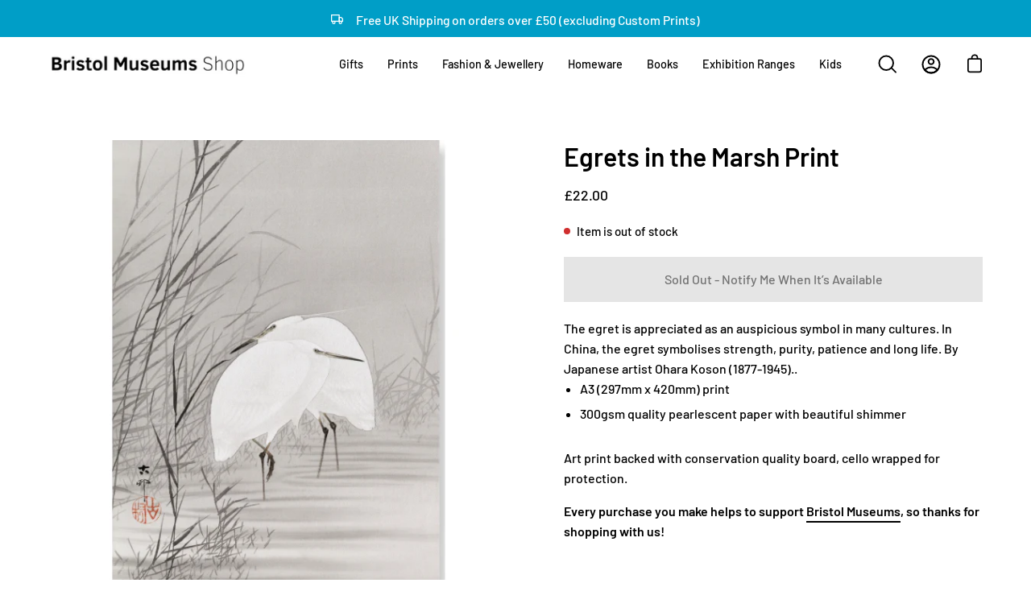

--- FILE ---
content_type: text/html; charset=utf-8
request_url: https://shop.bristolmuseums.org.uk/products/egrets-in-the-marsh-print
body_size: 43926
content:
<!doctype html>
<html class="no-js no-touch" lang="en">
<head>
  <script type="application/vnd.locksmith+json" data-locksmith>{"version":"v173","locked":false,"initialized":true,"scope":"product","access_granted":true,"access_denied":false,"requires_customer":false,"manual_lock":false,"remote_lock":false,"has_timeout":false,"remote_rendered":null,"hide_resource":false,"hide_links_to_resource":false,"transparent":true,"locks":{"all":[],"opened":[]},"keys":[],"keys_signature":"d1786c6c447c9ed799196363558687e763c299929dc9777633c437ef0ec4dc66","state":{"template":"product","theme":131846504606,"product":"egrets-in-the-marsh-print","collection":null,"page":null,"blog":null,"article":null,"app":null},"now":1769148425,"path":"\/products\/egrets-in-the-marsh-print","locale_root_url":"\/","canonical_url":"https:\/\/shop.bristolmuseums.org.uk\/products\/egrets-in-the-marsh-print","customer_id":null,"customer_id_signature":"d1786c6c447c9ed799196363558687e763c299929dc9777633c437ef0ec4dc66","cart":null}</script><script data-locksmith>!function(){var require=undefined,reqwest=function(){function succeed(e){var t=protocolRe.exec(e.url);return t=t&&t[1]||context.location.protocol,httpsRe.test(t)?twoHundo.test(e.request.status):!!e.request.response}function handleReadyState(e,t,n){return function(){return e._aborted?n(e.request):e._timedOut?n(e.request,"Request is aborted: timeout"):void(e.request&&4==e.request[readyState]&&(e.request.onreadystatechange=noop,succeed(e)?t(e.request):n(e.request)))}}function setHeaders(e,t){var n,s=t.headers||{};s.Accept=s.Accept||defaultHeaders.accept[t.type]||defaultHeaders.accept["*"];var r="undefined"!=typeof FormData&&t.data instanceof FormData;for(n in!t.crossOrigin&&!s[requestedWith]&&(s[requestedWith]=defaultHeaders.requestedWith),!s[contentType]&&!r&&(s[contentType]=t.contentType||defaultHeaders.contentType),s)s.hasOwnProperty(n)&&"setRequestHeader"in e&&e.setRequestHeader(n,s[n])}function setCredentials(e,t){"undefined"!=typeof t.withCredentials&&"undefined"!=typeof e.withCredentials&&(e.withCredentials=!!t.withCredentials)}function generalCallback(e){lastValue=e}function urlappend(e,t){return e+(/[?]/.test(e)?"&":"?")+t}function handleJsonp(e,t,n,s){var r=uniqid++,o=e.jsonpCallback||"callback",a=e.jsonpCallbackName||reqwest.getcallbackPrefix(r),i=new RegExp("((^|[?]|&)"+o+")=([^&]+)"),l=s.match(i),c=doc.createElement("script"),u=0,p=-1!==navigator.userAgent.indexOf("MSIE 10.0");return l?"?"===l[3]?s=s.replace(i,"$1="+a):a=l[3]:s=urlappend(s,o+"="+a),context[a]=generalCallback,c.type="text/javascript",c.src=s,c.async=!0,"undefined"!=typeof c.onreadystatechange&&!p&&(c.htmlFor=c.id="_reqwest_"+r),c.onload=c.onreadystatechange=function(){if(c[readyState]&&"complete"!==c[readyState]&&"loaded"!==c[readyState]||u)return!1;c.onload=c.onreadystatechange=null,c.onclick&&c.onclick(),t(lastValue),lastValue=undefined,head.removeChild(c),u=1},head.appendChild(c),{abort:function(){c.onload=c.onreadystatechange=null,n({},"Request is aborted: timeout",{}),lastValue=undefined,head.removeChild(c),u=1}}}function getRequest(e,t){var n,s=this.o,r=(s.method||"GET").toUpperCase(),o="string"==typeof s?s:s.url,a=!1!==s.processData&&s.data&&"string"!=typeof s.data?reqwest.toQueryString(s.data):s.data||null,i=!1;return("jsonp"==s.type||"GET"==r)&&a&&(o=urlappend(o,a),a=null),"jsonp"==s.type?handleJsonp(s,e,t,o):((n=s.xhr&&s.xhr(s)||xhr(s)).open(r,o,!1!==s.async),setHeaders(n,s),setCredentials(n,s),context[xDomainRequest]&&n instanceof context[xDomainRequest]?(n.onload=e,n.onerror=t,n.onprogress=function(){},i=!0):n.onreadystatechange=handleReadyState(this,e,t),s.before&&s.before(n),i?setTimeout(function(){n.send(a)},200):n.send(a),n)}function Reqwest(e,t){this.o=e,this.fn=t,init.apply(this,arguments)}function setType(e){return null===e?undefined:e.match("json")?"json":e.match("javascript")?"js":e.match("text")?"html":e.match("xml")?"xml":void 0}function init(o,fn){function complete(e){for(o.timeout&&clearTimeout(self.timeout),self.timeout=null;0<self._completeHandlers.length;)self._completeHandlers.shift()(e)}function success(resp){var type=o.type||resp&&setType(resp.getResponseHeader("Content-Type"));resp="jsonp"!==type?self.request:resp;var filteredResponse=globalSetupOptions.dataFilter(resp.responseText,type),r=filteredResponse;try{resp.responseText=r}catch(e){}if(r)switch(type){case"json":try{resp=context.JSON?context.JSON.parse(r):eval("("+r+")")}catch(err){return error(resp,"Could not parse JSON in response",err)}break;case"js":resp=eval(r);break;case"html":resp=r;break;case"xml":resp=resp.responseXML&&resp.responseXML.parseError&&resp.responseXML.parseError.errorCode&&resp.responseXML.parseError.reason?null:resp.responseXML}for(self._responseArgs.resp=resp,self._fulfilled=!0,fn(resp),self._successHandler(resp);0<self._fulfillmentHandlers.length;)resp=self._fulfillmentHandlers.shift()(resp);complete(resp)}function timedOut(){self._timedOut=!0,self.request.abort()}function error(e,t,n){for(e=self.request,self._responseArgs.resp=e,self._responseArgs.msg=t,self._responseArgs.t=n,self._erred=!0;0<self._errorHandlers.length;)self._errorHandlers.shift()(e,t,n);complete(e)}this.url="string"==typeof o?o:o.url,this.timeout=null,this._fulfilled=!1,this._successHandler=function(){},this._fulfillmentHandlers=[],this._errorHandlers=[],this._completeHandlers=[],this._erred=!1,this._responseArgs={};var self=this;fn=fn||function(){},o.timeout&&(this.timeout=setTimeout(function(){timedOut()},o.timeout)),o.success&&(this._successHandler=function(){o.success.apply(o,arguments)}),o.error&&this._errorHandlers.push(function(){o.error.apply(o,arguments)}),o.complete&&this._completeHandlers.push(function(){o.complete.apply(o,arguments)}),this.request=getRequest.call(this,success,error)}function reqwest(e,t){return new Reqwest(e,t)}function normalize(e){return e?e.replace(/\r?\n/g,"\r\n"):""}function serial(e,t){var n,s,r,o,a=e.name,i=e.tagName.toLowerCase(),l=function(e){e&&!e.disabled&&t(a,normalize(e.attributes.value&&e.attributes.value.specified?e.value:e.text))};if(!e.disabled&&a)switch(i){case"input":/reset|button|image|file/i.test(e.type)||(n=/checkbox/i.test(e.type),s=/radio/i.test(e.type),r=e.value,(!n&&!s||e.checked)&&t(a,normalize(n&&""===r?"on":r)));break;case"textarea":t(a,normalize(e.value));break;case"select":if("select-one"===e.type.toLowerCase())l(0<=e.selectedIndex?e.options[e.selectedIndex]:null);else for(o=0;e.length&&o<e.length;o++)e.options[o].selected&&l(e.options[o])}}function eachFormElement(){var e,t,o=this,n=function(e,t){var n,s,r;for(n=0;n<t.length;n++)for(r=e[byTag](t[n]),s=0;s<r.length;s++)serial(r[s],o)};for(t=0;t<arguments.length;t++)e=arguments[t],/input|select|textarea/i.test(e.tagName)&&serial(e,o),n(e,["input","select","textarea"])}function serializeQueryString(){return reqwest.toQueryString(reqwest.serializeArray.apply(null,arguments))}function serializeHash(){var n={};return eachFormElement.apply(function(e,t){e in n?(n[e]&&!isArray(n[e])&&(n[e]=[n[e]]),n[e].push(t)):n[e]=t},arguments),n}function buildParams(e,t,n,s){var r,o,a,i=/\[\]$/;if(isArray(t))for(o=0;t&&o<t.length;o++)a=t[o],n||i.test(e)?s(e,a):buildParams(e+"["+("object"==typeof a?o:"")+"]",a,n,s);else if(t&&"[object Object]"===t.toString())for(r in t)buildParams(e+"["+r+"]",t[r],n,s);else s(e,t)}var context=this,XHR2;if("window"in context)var doc=document,byTag="getElementsByTagName",head=doc[byTag]("head")[0];else try{XHR2=require("xhr2")}catch(ex){throw new Error("Peer dependency `xhr2` required! Please npm install xhr2")}var httpsRe=/^http/,protocolRe=/(^\w+):\/\//,twoHundo=/^(20\d|1223)$/,readyState="readyState",contentType="Content-Type",requestedWith="X-Requested-With",uniqid=0,callbackPrefix="reqwest_"+ +new Date,lastValue,xmlHttpRequest="XMLHttpRequest",xDomainRequest="XDomainRequest",noop=function(){},isArray="function"==typeof Array.isArray?Array.isArray:function(e){return e instanceof Array},defaultHeaders={contentType:"application/x-www-form-urlencoded",requestedWith:xmlHttpRequest,accept:{"*":"text/javascript, text/html, application/xml, text/xml, */*",xml:"application/xml, text/xml",html:"text/html",text:"text/plain",json:"application/json, text/javascript",js:"application/javascript, text/javascript"}},xhr=function(e){if(!0!==e.crossOrigin)return context[xmlHttpRequest]?new XMLHttpRequest:XHR2?new XHR2:new ActiveXObject("Microsoft.XMLHTTP");var t=context[xmlHttpRequest]?new XMLHttpRequest:null;if(t&&"withCredentials"in t)return t;if(context[xDomainRequest])return new XDomainRequest;throw new Error("Browser does not support cross-origin requests")},globalSetupOptions={dataFilter:function(e){return e}};return Reqwest.prototype={abort:function(){this._aborted=!0,this.request.abort()},retry:function(){init.call(this,this.o,this.fn)},then:function(e,t){return e=e||function(){},t=t||function(){},this._fulfilled?this._responseArgs.resp=e(this._responseArgs.resp):this._erred?t(this._responseArgs.resp,this._responseArgs.msg,this._responseArgs.t):(this._fulfillmentHandlers.push(e),this._errorHandlers.push(t)),this},always:function(e){return this._fulfilled||this._erred?e(this._responseArgs.resp):this._completeHandlers.push(e),this},fail:function(e){return this._erred?e(this._responseArgs.resp,this._responseArgs.msg,this._responseArgs.t):this._errorHandlers.push(e),this},"catch":function(e){return this.fail(e)}},reqwest.serializeArray=function(){var n=[];return eachFormElement.apply(function(e,t){n.push({name:e,value:t})},arguments),n},reqwest.serialize=function(){if(0===arguments.length)return"";var e,t=Array.prototype.slice.call(arguments,0);return(e=t.pop())&&e.nodeType&&t.push(e)&&(e=null),e&&(e=e.type),("map"==e?serializeHash:"array"==e?reqwest.serializeArray:serializeQueryString).apply(null,t)},reqwest.toQueryString=function(e,t){var n,s,r=t||!1,o=[],a=encodeURIComponent,i=function(e,t){t="function"==typeof t?t():null==t?"":t,o[o.length]=a(e)+"="+a(t)};if(isArray(e))for(s=0;e&&s<e.length;s++)i(e[s].name,e[s].value);else for(n in e)e.hasOwnProperty(n)&&buildParams(n,e[n],r,i);return o.join("&").replace(/%20/g,"+")},reqwest.getcallbackPrefix=function(){return callbackPrefix},reqwest.compat=function(e,t){return e&&(e.type&&(e.method=e.type)&&delete e.type,e.dataType&&(e.type=e.dataType),e.jsonpCallback&&(e.jsonpCallbackName=e.jsonpCallback)&&delete e.jsonpCallback,e.jsonp&&(e.jsonpCallback=e.jsonp)),new Reqwest(e,t)},reqwest.ajaxSetup=function(e){for(var t in e=e||{})globalSetupOptions[t]=e[t]},reqwest}();
/*!
  * Reqwest! A general purpose XHR connection manager
  * license MIT (c) Dustin Diaz 2015
  * https://github.com/ded/reqwest
  */!function(){var a=window.Locksmith={},e=document.querySelector('script[type="application/vnd.locksmith+json"]'),n=e&&e.innerHTML;if(a.state={},a.util={},a.loading=!1,n)try{a.state=JSON.parse(n)}catch(u){}if(document.addEventListener&&document.querySelector){var s,r,o,t=[76,79,67,75,83,77,73,84,72,49,49],i=function(){r=t.slice(0)},l="style",c=function(e){e&&27!==e.keyCode&&"click"!==e.type||(document.removeEventListener("keydown",c),document.removeEventListener("click",c),s&&document.body.removeChild(s),s=null)};i(),document.addEventListener("keyup",function(e){if(e.keyCode===r[0]){if(clearTimeout(o),r.shift(),0<r.length)return void(o=setTimeout(i,1e3));i(),c(),(s=document.createElement("div"))[l].width="50%",s[l].maxWidth="1000px",s[l].height="85%",s[l].border="1px rgba(0, 0, 0, 0.2) solid",s[l].background="rgba(255, 255, 255, 0.99)",s[l].borderRadius="4px",s[l].position="fixed",s[l].top="50%",s[l].left="50%",s[l].transform="translateY(-50%) translateX(-50%)",s[l].boxShadow="0 2px 5px rgba(0, 0, 0, 0.3), 0 0 100vh 100vw rgba(0, 0, 0, 0.5)",s[l].zIndex="2147483645";var t=document.createElement("textarea");t.value=JSON.stringify(JSON.parse(n),null,2),t[l].border="none",t[l].display="block",t[l].boxSizing="border-box",t[l].width="100%",t[l].height="100%",t[l].background="transparent",t[l].padding="22px",t[l].fontFamily="monospace",t[l].fontSize="14px",t[l].color="#333",t[l].resize="none",t[l].outline="none",t.readOnly=!0,s.appendChild(t),document.body.appendChild(s),t.addEventListener("click",function(e){e.stopImmediatePropagation()}),t.select(),document.addEventListener("keydown",c),document.addEventListener("click",c)}})}a.isEmbedded=-1!==window.location.search.indexOf("_ab=0&_fd=0&_sc=1"),a.path=a.state.path||window.location.pathname,a.basePath=a.state.locale_root_url.concat("/apps/locksmith").replace(/^\/\//,"/"),a.reloading=!1,a.util.console=window.console||{log:function(){},error:function(){}},a.util.makeUrl=function(e,t){var n,s=a.basePath+e,r=[],o=a.cache();for(n in o)r.push(n+"="+encodeURIComponent(o[n]));for(n in t)r.push(n+"="+encodeURIComponent(t[n]));return a.state.customer_id&&(r.push("customer_id="+encodeURIComponent(a.state.customer_id)),r.push("customer_id_signature="+encodeURIComponent(a.state.customer_id_signature))),s+=(-1===s.indexOf("?")?"?":"&")+r.join("&")},a._initializeCallbacks=[],a.on=function(e,t){if("initialize"!==e)throw'Locksmith.on() currently only supports the "initialize" event';a._initializeCallbacks.push(t)},a.initializeSession=function(e){if(!a.isEmbedded){var t=!1,n=!0,s=!0;(e=e||{}).silent&&(s=n=!(t=!0)),a.ping({silent:t,spinner:n,reload:s,callback:function(){a._initializeCallbacks.forEach(function(e){e()})}})}},a.cache=function(e){var t={};try{var n=function r(e){return(document.cookie.match("(^|; )"+e+"=([^;]*)")||0)[2]};t=JSON.parse(decodeURIComponent(n("locksmith-params")||"{}"))}catch(u){}if(e){for(var s in e)t[s]=e[s];document.cookie="locksmith-params=; expires=Thu, 01 Jan 1970 00:00:00 GMT; path=/",document.cookie="locksmith-params="+encodeURIComponent(JSON.stringify(t))+"; path=/"}return t},a.cache.cart=a.state.cart,a.cache.cartLastSaved=null,a.params=a.cache(),a.util.reload=function(){a.reloading=!0;try{window.location.href=window.location.href.replace(/#.*/,"")}catch(u){a.util.console.error("Preferred reload method failed",u),window.location.reload()}},a.cache.saveCart=function(e){if(!a.cache.cart||a.cache.cart===a.cache.cartLastSaved)return e?e():null;var t=a.cache.cartLastSaved;a.cache.cartLastSaved=a.cache.cart,reqwest({url:"/cart/update.json",method:"post",type:"json",data:{attributes:{locksmith:a.cache.cart}},complete:e,error:function(e){if(a.cache.cartLastSaved=t,!a.reloading)throw e}})},a.util.spinnerHTML='<style>body{background:#FFF}@keyframes spin{from{transform:rotate(0deg)}to{transform:rotate(360deg)}}#loading{display:flex;width:100%;height:50vh;color:#777;align-items:center;justify-content:center}#loading .spinner{display:block;animation:spin 600ms linear infinite;position:relative;width:50px;height:50px}#loading .spinner-ring{stroke:currentColor;stroke-dasharray:100%;stroke-width:2px;stroke-linecap:round;fill:none}</style><div id="loading"><div class="spinner"><svg width="100%" height="100%"><svg preserveAspectRatio="xMinYMin"><circle class="spinner-ring" cx="50%" cy="50%" r="45%"></circle></svg></svg></div></div>',a.util.clobberBody=function(e){document.body.innerHTML=e},a.util.clobberDocument=function(e){e.responseText&&(e=e.responseText),document.documentElement&&document.removeChild(document.documentElement);var t=document.open("text/html","replace");t.writeln(e),t.close(),setTimeout(function(){var e=t.querySelector("[autofocus]");e&&e.focus()},100)},a.util.serializeForm=function(e){if(e&&"FORM"===e.nodeName){var t,n,s={};for(t=e.elements.length-1;0<=t;t-=1)if(""!==e.elements[t].name)switch(e.elements[t].nodeName){case"INPUT":switch(e.elements[t].type){default:case"text":case"hidden":case"password":case"button":case"reset":case"submit":s[e.elements[t].name]=e.elements[t].value;break;case"checkbox":case"radio":e.elements[t].checked&&(s[e.elements[t].name]=e.elements[t].value);break;case"file":}break;case"TEXTAREA":s[e.elements[t].name]=e.elements[t].value;break;case"SELECT":switch(e.elements[t].type){case"select-one":s[e.elements[t].name]=e.elements[t].value;break;case"select-multiple":for(n=e.elements[t].options.length-1;0<=n;n-=1)e.elements[t].options[n].selected&&(s[e.elements[t].name]=e.elements[t].options[n].value)}break;case"BUTTON":switch(e.elements[t].type){case"reset":case"submit":case"button":s[e.elements[t].name]=e.elements[t].value}}return s}},a.util.on=function(e,o,a,t){t=t||document;var i="locksmith-"+e+o,n=function(e){var t=e.target,n=e.target.parentElement,s=t.className.baseVal||t.className||"",r=n.className.baseVal||n.className||"";("string"==typeof s&&-1!==s.split(/\s+/).indexOf(o)||"string"==typeof r&&-1!==r.split(/\s+/).indexOf(o))&&!e[i]&&(e[i]=!0,a(e))};t.attachEvent?t.attachEvent(e,n):t.addEventListener(e,n,!1)},a.util.enableActions=function(e){a.util.on("click","locksmith-action",function(e){e.preventDefault();var t=e.target;t.dataset.confirmWith&&!confirm(t.dataset.confirmWith)||(t.disabled=!0,t.innerText=t.dataset.disableWith,a.post("/action",t.dataset.locksmithParams,{spinner:!1,type:"text",success:function(e){(e=JSON.parse(e.responseText)).message&&alert(e.message),a.util.reload()}}))},e)},a.util.inject=function(e,t){var n=["data","locksmith","append"];if(-1!==t.indexOf(n.join("-"))){var s=document.createElement("div");s.innerHTML=t,e.appendChild(s)}else e.innerHTML=t;var r,o,a=e.querySelectorAll("script");for(o=0;o<a.length;++o){r=a[o];var i=document.createElement("script");if(r.type&&(i.type=r.type),r.src)i.src=r.src;else{var l=document.createTextNode(r.innerHTML);i.appendChild(l)}e.appendChild(i)}var c=e.querySelector("[autofocus]");c&&c.focus()},a.post=function(e,t,n){!1!==(n=n||{}).spinner&&a.util.clobberBody(a.util.spinnerHTML);var s={};n.container===document?(s.layout=1,n.success=function(e){document.getElementById(n.container);a.util.clobberDocument(e)}):n.container&&(s.layout=0,n.success=function(e){var t=document.getElementById(n.container);a.util.inject(t,e),t.id===t.firstChild.id&&t.parentElement.replaceChild(t.firstChild,t)}),n.form_type&&(t.form_type=n.form_type),a.loading=!0;var r=a.util.makeUrl(e,s);reqwest({url:r,method:"post",type:n.type||"html",data:t,complete:function(){a.loading=!1},error:function(e){if(!a.reloading)if("dashboard.weglot.com"!==window.location.host){if(!n.silent)throw alert("Something went wrong! Please refresh and try again."),e;console.error(e)}else console.error(e)},success:n.success||a.util.clobberDocument})},a.postResource=function(e,t){e.path=a.path,e.search=window.location.search,e.state=a.state,e.passcode&&(e.passcode=e.passcode.trim()),e.email&&(e.email=e.email.trim()),e.state.cart=a.cache.cart,e.locksmith_json=a.jsonTag,e.locksmith_json_signature=a.jsonTagSignature,a.post("/resource",e,t)},a.ping=function(e){if(!a.isEmbedded){e=e||{};a.post("/ping",{path:a.path,search:window.location.search,state:a.state},{spinner:!!e.spinner,silent:"undefined"==typeof e.silent||e.silent,type:"text",success:function(e){(e=JSON.parse(e.responseText)).messages&&0<e.messages.length&&a.showMessages(e.messages)}})}},a.timeoutMonitor=function(){var e=a.cache.cart;a.ping({callback:function(){e!==a.cache.cart||setTimeout(function(){a.timeoutMonitor()},6e4)}})},a.showMessages=function(e){var t=document.createElement("div");t.style.position="fixed",t.style.left=0,t.style.right=0,t.style.bottom="-50px",t.style.opacity=0,t.style.background="#191919",t.style.color="#ddd",t.style.transition="bottom 0.2s, opacity 0.2s",t.style.zIndex=999999,t.innerHTML="        <style>          .locksmith-ab .locksmith-b { display: none; }          .locksmith-ab.toggled .locksmith-b { display: flex; }          .locksmith-ab.toggled .locksmith-a { display: none; }          .locksmith-flex { display: flex; flex-wrap: wrap; justify-content: space-between; align-items: center; padding: 10px 20px; }          .locksmith-message + .locksmith-message { border-top: 1px #555 solid; }          .locksmith-message a { color: inherit; font-weight: bold; }          .locksmith-message a:hover { color: inherit; opacity: 0.8; }          a.locksmith-ab-toggle { font-weight: inherit; text-decoration: underline; }          .locksmith-text { flex-grow: 1; }          .locksmith-cta { flex-grow: 0; text-align: right; }          .locksmith-cta button { transform: scale(0.8); transform-origin: left; }          .locksmith-cta > * { display: block; }          .locksmith-cta > * + * { margin-top: 10px; }          .locksmith-message a.locksmith-close { flex-grow: 0; text-decoration: none; margin-left: 15px; font-size: 30px; font-family: monospace; display: block; padding: 2px 10px; }                    @media screen and (max-width: 600px) {            .locksmith-wide-only { display: none !important; }            .locksmith-flex { padding: 0 15px; }            .locksmith-flex > * { margin-top: 5px; margin-bottom: 5px; }            .locksmith-cta { text-align: left; }          }                    @media screen and (min-width: 601px) {            .locksmith-narrow-only { display: none !important; }          }        </style>      "+e.map(function(e){return'<div class="locksmith-message">'+e+"</div>"}).join(""),document.body.appendChild(t),document.body.style.position="relative",document.body.parentElement.style.paddingBottom=t.offsetHeight+"px",setTimeout(function(){t.style.bottom=0,t.style.opacity=1},50),a.util.on("click","locksmith-ab-toggle",function(e){e.preventDefault();for(var t=e.target.parentElement;-1===t.className.split(" ").indexOf("locksmith-ab");)t=t.parentElement;-1!==t.className.split(" ").indexOf("toggled")?t.className=t.className.replace("toggled",""):t.className=t.className+" toggled"}),a.util.enableActions(t)}}()}();</script>
      <script data-locksmith>Locksmith.cache.cart=null</script>


  <script data-locksmith>Locksmith.jsonTag="\u003cscript type=\"application\/vnd.locksmith+json\" data-locksmith\u003e{\"version\":\"v173\",\"locked\":false,\"initialized\":true,\"scope\":\"product\",\"access_granted\":true,\"access_denied\":false,\"requires_customer\":false,\"manual_lock\":false,\"remote_lock\":false,\"has_timeout\":false,\"remote_rendered\":null,\"hide_resource\":false,\"hide_links_to_resource\":false,\"transparent\":true,\"locks\":{\"all\":[],\"opened\":[]},\"keys\":[],\"keys_signature\":\"d1786c6c447c9ed799196363558687e763c299929dc9777633c437ef0ec4dc66\",\"state\":{\"template\":\"product\",\"theme\":131846504606,\"product\":\"egrets-in-the-marsh-print\",\"collection\":null,\"page\":null,\"blog\":null,\"article\":null,\"app\":null},\"now\":1769148425,\"path\":\"\\\/products\\\/egrets-in-the-marsh-print\",\"locale_root_url\":\"\\\/\",\"canonical_url\":\"https:\\\/\\\/shop.bristolmuseums.org.uk\\\/products\\\/egrets-in-the-marsh-print\",\"customer_id\":null,\"customer_id_signature\":\"d1786c6c447c9ed799196363558687e763c299929dc9777633c437ef0ec4dc66\",\"cart\":null}\u003c\/script\u003e";Locksmith.jsonTagSignature="0c293c02131827978e80087a8520df43b921d5caea018e03dab294faf8b66be5"</script>
  <meta charset="utf-8">
  <meta http-equiv='X-UA-Compatible' content='IE=edge'>
  <meta name="viewport" content="width=device-width, height=device-height, initial-scale=1.0, minimum-scale=1.0">
  <link rel="canonical" href="https://shop.bristolmuseums.org.uk/products/egrets-in-the-marsh-print" />

  <link rel="preload" as="style" href="//shop.bristolmuseums.org.uk/cdn/shop/t/29/assets/theme.css?v=10202762903741548951663682148">
  <link rel="preload" as="script" href="//shop.bristolmuseums.org.uk/cdn/shop/t/29/assets/lazysizes.min.js?v=111431644619468174291663682148">
  <link rel="preload" as="script" href="//shop.bristolmuseums.org.uk/cdn/shop/t/29/assets/theme.js?v=22466000116438926141663682148">
  <link rel="preload" as="image" href="//shop.bristolmuseums.org.uk/cdn/shop/t/29/assets/loading.svg?v=91665432863842511931663682148">

  <link rel="preconnect" href="https://cdn.shopify.com" crossorigin>
  <link rel="preconnect" href="https://fonts.shopify.com" crossorigin>
  <link rel="preconnect" href="https://monorail-edge.shopifysvc.com" crossorigin><style data-shopify>:root { --loader-image-size: 150px; }:root { --loader-image-size: 320px; }html:not(.is-loading) .loading-overlay { opacity: 0; visibility: hidden; pointer-events: none; }
    .loading-overlay { position: fixed; top: 0; left: 0; z-index: 99999; width: 100vw; height: 100vh; display: flex; align-items: center; justify-content: center; background: var(--bg); transition: opacity 0.3s ease-out, visibility 0s linear 0.3s; }
    .loading-overlay .loader__image { width: 150px; height: 150px; }
    .loading-overlay .loader__image--fallback { width: 320px; height: 100%; background: var(--loader-image) no-repeat center center/contain; }
    .loader__image__holder { position: absolute; top: 0; left: 0; width: 100%; height: 100%; font-size: 0; display: flex; align-items: center; justify-content: center; animation: pulse-loading 2s infinite ease-in-out; }
    .loader__image { max-width: 150px; max-height: 150px; object-fit: contain; }
    .loader--line {
      position: relative;
      height: 4px;
      display: block;
      background-color: var(--button-primary-fade);
      border-radius: 2px;
      overflow: hidden;
      width: 100%;
      opacity: 0;
      visibility: hidden;
      transition: opacity .3s ease, visibility 0s linear .3s;
    }

    .loadMore .loader,
    .is-loading .loader {
      visibility: visible;
      opacity: 1;
      transition-delay: 0s;
    }

    .lazyloaded .loader {
      opacity: 0;
      visibility: hidden;
    }

    .loader-indeterminate { background-color: var(--button-primary-bg); }
    .loader-indeterminate::before {
      content: '';
      position: absolute;
      background-color: inherit;
      top: 0;
      left: -35%;
      width: 100%;
      bottom: 0;
      will-change: transform;
      -webkit-animation: indeterminate 2.1s cubic-bezier(0.65, 0.815, 0.735, 0.395) infinite;
      animation: indeterminate 2.1s cubic-bezier(0.65, 0.815, 0.735, 0.395) infinite;
    }

    .loader-indeterminate::after {
      content: '';
      position: absolute;
      background-color: inherit;
      top: 0;
      left: -200%;
      width: 100%;
      bottom: 0;
      will-change: transform;
      -webkit-animation: indeterminate-short 2.1s cubic-bezier(0.165, 0.84, 0.44, 1) infinite;
      animation: indeterminate-short 2.1s cubic-bezier(0.165, 0.84, 0.44, 1) infinite;
      -webkit-animation-delay: 1.15s;
      animation-delay: 1.15s;
    }

    @keyframes indeterminate {
      0% { transform: translateX(0) scale(0.35, 1); }
      60% { transform: translateX(50%) scale(0.9, 1); }
      100% { transform: translateX(100%) scale(0.9, 1); }
    }
    @keyframes indeterminate-short {
      0% { transform: translateX(0) scale(2, 1); }
      60% { transform: translateX(460px) scale(0.01, 1); }
      100% { transform: translateX(460px) scale(0.01, 1); }
    }
    @keyframes pulse-loading {
      0% { opacity: 1; }
      50% { opacity: .25; }
      100% { opacity: 1; }
    }</style><script>
    const loadingAppearance = "always";
    const loaded = sessionStorage.getItem('loaded');

    if (loadingAppearance === 'once') {
      if (loaded === null) {
        sessionStorage.setItem('loaded', true);
        document.documentElement.classList.add('is-loading');
      }
    } else {
      document.documentElement.classList.add('is-loading');
    }
  </script><link rel="shortcut icon" href="//shop.bristolmuseums.org.uk/cdn/shop/files/Bristol_Museums-Favicon4_32x32.png?v=1664790388" type="image/png" />
  <title>Egrets in the Marsh Print &ndash; Bristol Museums</title><meta name="description" content="The egret is appreciated as an auspicious symbol in many cultures. In China, the egret symbolises strength, purity, patience and long life. By Japanese artist Ohara Koson (1877-1945).. A3 (297mm x 420mm) print 300gsm quality pearlescent paper with beautiful shimmer Art print backed with conservation quality board, cell">
<link rel="preload" as="font" href="//shop.bristolmuseums.org.uk/cdn/fonts/barlow/barlow_n5.a193a1990790eba0cc5cca569d23799830e90f07.woff2" type="font/woff2" crossorigin><link rel="preload" as="font" href="//shop.bristolmuseums.org.uk/cdn/fonts/barlow/barlow_n6.329f582a81f63f125e63c20a5a80ae9477df68e1.woff2" type="font/woff2" crossorigin>

<meta property="og:site_name" content="Bristol Museums">
<meta property="og:url" content="https://shop.bristolmuseums.org.uk/products/egrets-in-the-marsh-print"><meta property="og:title" content="Egrets in the Marsh Print">
<meta property="og:type" content="product">
<meta property="og:description" content="The egret is appreciated as an auspicious symbol in many cultures. In China, the egret symbolises strength, purity, patience and long life. By Japanese artist Ohara Koson (1877-1945).. A3 (297mm x 420mm) print 300gsm quality pearlescent paper with beautiful shimmer Art print backed with conservation quality board, cell">
<meta property="og:image" content="http://shop.bristolmuseums.org.uk/cdn/shop/products/egrets-in-march.png?v=1641993941">
<meta property="og:image:secure_url" content="https://shop.bristolmuseums.org.uk/cdn/shop/products/egrets-in-march.png?v=1641993941">
<meta property="og:image:width" content="610">
  <meta property="og:image:height" content="610"><meta property="og:price:amount" content="22.00">
<meta property="og:price:currency" content="GBP">
<meta name="twitter:card" content="summary_large_image"><meta name="twitter:title" content="Egrets in the Marsh Print">
<meta name="twitter:description" content="The egret is appreciated as an auspicious symbol in many cultures. In China, the egret symbolises strength, purity, patience and long life. By Japanese artist Ohara Koson (1877-1945).. A3 (297mm x 420mm) print 300gsm quality pearlescent paper with beautiful shimmer Art print backed with conservation quality board, cell">
<style data-shopify>@font-face {
  font-family: Barlow;
  font-weight: 600;
  font-style: normal;
  font-display: swap;
  src: url("//shop.bristolmuseums.org.uk/cdn/fonts/barlow/barlow_n6.329f582a81f63f125e63c20a5a80ae9477df68e1.woff2") format("woff2"),
       url("//shop.bristolmuseums.org.uk/cdn/fonts/barlow/barlow_n6.0163402e36247bcb8b02716880d0b39568412e9e.woff") format("woff");
}

@font-face {
  font-family: Barlow;
  font-weight: 500;
  font-style: normal;
  font-display: swap;
  src: url("//shop.bristolmuseums.org.uk/cdn/fonts/barlow/barlow_n5.a193a1990790eba0cc5cca569d23799830e90f07.woff2") format("woff2"),
       url("//shop.bristolmuseums.org.uk/cdn/fonts/barlow/barlow_n5.ae31c82169b1dc0715609b8cc6a610b917808358.woff") format("woff");
}



  @font-face {
  font-family: Barlow;
  font-weight: 700;
  font-style: normal;
  font-display: swap;
  src: url("//shop.bristolmuseums.org.uk/cdn/fonts/barlow/barlow_n7.691d1d11f150e857dcbc1c10ef03d825bc378d81.woff2") format("woff2"),
       url("//shop.bristolmuseums.org.uk/cdn/fonts/barlow/barlow_n7.4fdbb1cb7da0e2c2f88492243ffa2b4f91924840.woff") format("woff");
}




  @font-face {
  font-family: Barlow;
  font-weight: 400;
  font-style: normal;
  font-display: swap;
  src: url("//shop.bristolmuseums.org.uk/cdn/fonts/barlow/barlow_n4.038c60d7ea9ddb238b2f64ba6f463ba6c0b5e5ad.woff2") format("woff2"),
       url("//shop.bristolmuseums.org.uk/cdn/fonts/barlow/barlow_n4.074a9f2b990b38aec7d56c68211821e455b6d075.woff") format("woff");
}




  @font-face {
  font-family: Barlow;
  font-weight: 900;
  font-style: normal;
  font-display: swap;
  src: url("//shop.bristolmuseums.org.uk/cdn/fonts/barlow/barlow_n9.0641981c454b3fc3d4db37ebaaf1fec3bc17cc2a.woff2") format("woff2"),
       url("//shop.bristolmuseums.org.uk/cdn/fonts/barlow/barlow_n9.888138f2a8741799caa670e6fd6e11a45720c1ae.woff") format("woff");
}




  @font-face {
  font-family: Barlow;
  font-weight: 100;
  font-style: normal;
  font-display: swap;
  src: url("//shop.bristolmuseums.org.uk/cdn/fonts/barlow/barlow_n1.597955a7ac034dc379dc09eacf43a019c4def538.woff2") format("woff2"),
       url("//shop.bristolmuseums.org.uk/cdn/fonts/barlow/barlow_n1.e7b7380f0fb620b65782605e304e5c842567b31a.woff") format("woff");
}




  @font-face {
  font-family: Barlow;
  font-weight: 600;
  font-style: normal;
  font-display: swap;
  src: url("//shop.bristolmuseums.org.uk/cdn/fonts/barlow/barlow_n6.329f582a81f63f125e63c20a5a80ae9477df68e1.woff2") format("woff2"),
       url("//shop.bristolmuseums.org.uk/cdn/fonts/barlow/barlow_n6.0163402e36247bcb8b02716880d0b39568412e9e.woff") format("woff");
}




  @font-face {
  font-family: Barlow;
  font-weight: 500;
  font-style: italic;
  font-display: swap;
  src: url("//shop.bristolmuseums.org.uk/cdn/fonts/barlow/barlow_i5.714d58286997b65cd479af615cfa9bb0a117a573.woff2") format("woff2"),
       url("//shop.bristolmuseums.org.uk/cdn/fonts/barlow/barlow_i5.0120f77e6447d3b5df4bbec8ad8c2d029d87fb21.woff") format("woff");
}




  @font-face {
  font-family: Barlow;
  font-weight: 700;
  font-style: italic;
  font-display: swap;
  src: url("//shop.bristolmuseums.org.uk/cdn/fonts/barlow/barlow_i7.50e19d6cc2ba5146fa437a5a7443c76d5d730103.woff2") format("woff2"),
       url("//shop.bristolmuseums.org.uk/cdn/fonts/barlow/barlow_i7.47e9f98f1b094d912e6fd631cc3fe93d9f40964f.woff") format("woff");
}


:root {--COLOR-BUTTON-PRIMARY-BG: #0096bd;
  --COLOR-BUTTON-PRIMARY-BG-ALPHA-50: rgba(0, 150, 189, 0.5);
  --COLOR-BUTTON-PRIMARY-FADE: rgba(0, 150, 189, 0.05);
  --COLOR-BUTTON-PRIMARY-TEXT: #fff;
  --COLOR-BUTTON-PRIMARY-TEXT-ALPHA-50: rgba(255, 255, 255, 0.5);
  --COLOR-BUTTON-SECONDARY-BG: #ffffff;
  --COLOR-BUTTON-SECONDARY-TEXT: #000;
  --COLOR-BUTTON-SECONDARY-TEXT-ALPHA-50: rgba(255, 255, 255, 0.5);

  --COLOR-HEADING: #000000;
  --COLOR-TEXT: #000000;
  --COLOR-TEXT-DARKEN: #000000;
  --COLOR-TEXT-LIGHTEN: #333333;
  --COLOR-TEXT-ALPHA-5: rgba(0, 0, 0, 0.05);
  --COLOR-TEXT-ALPHA-8: rgba(0, 0, 0, 0.08);
  --COLOR-TEXT-ALPHA-10: rgba(0, 0, 0, 0.1);
  --COLOR-TEXT-ALPHA-15: rgba(0, 0, 0, 0.15);
  --COLOR-TEXT-ALPHA-25: rgba(0, 0, 0, 0.25);
  --COLOR-TEXT-ALPHA-50: rgba(0, 0, 0, 0.5);
  --COLOR-TEXT-ALPHA-60: rgba(0, 0, 0, 0.6);
  --COLOR-TEXT-ALPHA-85: rgba(0, 0, 0, 0.85);

  --COLOR-BG: #ffffff;
  --COLOR-BG-ALPHA-25: rgba(255, 255, 255, 0.25);
  --COLOR-BG-ALPHA-35: rgba(255, 255, 255, 0.35);
  --COLOR-BG-ALPHA-60: rgba(255, 255, 255, 0.6);
  --COLOR-BG-ALPHA-65: rgba(255, 255, 255, 0.65);
  --COLOR-BG-ALPHA-85: rgba(255, 255, 255, 0.85);
  --COLOR-BG-OVERLAY: rgba(255, 255, 255, 0.75);
  --COLOR-BG-DARKEN: #e6e6e6;
  --COLOR-BG-LIGHTEN-DARKEN: #e6e6e6;
  --COLOR-BG-LIGHTEN-DARKEN-2: #cdcdcd;
  --COLOR-BG-LIGHTEN-DARKEN-3: #b3b3b3;
  --COLOR-BG-LIGHTEN-DARKEN-4: #9a9a9a;
  --COLOR-BG-LIGHTEN-DARKEN-CONTRAST: #b3b3b3;
  --COLOR-BG-LIGHTEN-DARKEN-CONTRAST-2: #999999;
  --COLOR-BG-LIGHTEN-DARKEN-CONTRAST-3: #808080;
  --COLOR-BG-LIGHTEN-DARKEN-CONTRAST-4: #666666;

  --COLOR-BG-ACCENT: #F6F6F7;

  --COLOR-INPUT-BG: #ffffff;

  --COLOR-ACCENT: #0096bd;
  --COLOR-ACCENT-TEXT: #fff;
  --COLOR-ACCENT-ALPHA-50: rgba(0, 150, 189, 0.5);
  --COLOR-ACCENT-ALPHA-30: rgba(0, 150, 189, 0.3);

  --COLOR-TAG-CUSTOM: #000;
  --COLOR-TAG-SAVING: #ff6d6d;
  --COLOR-TAG-TEXT: #fff;

  --COLOR-BORDER: #d3d3d3;
  --COLOR-BORDER-ALPHA-15: rgba(211, 211, 211, 0.15);
  --COLOR-BORDER-ALPHA-30: rgba(211, 211, 211, 0.3);
  --COLOR-BORDER-ALPHA-50: rgba(211, 211, 211, 0.5);
  --COLOR-BORDER-ALPHA-65: rgba(211, 211, 211, 0.65);
  --COLOR-BORDER-LIGHTEN-DARKEN: #868686;
  --COLOR-BORDER-HAIRLINE: #f7f7f7;

  --COLOR-WHITE-BLACK: fff;
  --COLOR-BLACK-WHITE: #000;--COLOR-DISABLED-GREY: rgba(0, 0, 0, 0.05);
  --COLOR-DISABLED-GREY-DARKEN: rgba(0, 0, 0, 0.45);
  --COLOR-ERROR: #D02E2E;
  --COLOR-ERROR-BG: #f3cbcb;
  --COLOR-SUCCESS: #56AD6A;
  --COLOR-SUCCESS-BG: #ECFEF0;
  --COLOR-WARN: #ECBD5E;
  --COLOR-TRANSPARENT: rgba(255, 255, 255, 0);
  --COLOR-WHITE: #fff;
  --COLOR-WHITE-ALPHA-50: rgba(255, 255, 255, 0.5);
  --COLOR-WHITE-ALPHA-60: rgba(255, 255, 255, 0.6);
  --COLOR-BLACK: #000;
  --COLOR-BLACK-ALPHA-20: rgba(0, 0, 0, 0.2);
  --COLOR-BLACK-ALPHA-50: rgba(0, 0, 0, 0.5);
  --COLOR-BLACK-ALPHA-60: rgba(0, 0, 0, 0.6);--FONT-STACK-BODY: Barlow, sans-serif;
  --FONT-STYLE-BODY: normal;
  --FONT-STYLE-BODY-ITALIC: italic;
  --FONT-ADJUST-BODY: 1.0;

  --FONT-WEIGHT-BODY: 500;
  --FONT-WEIGHT-BODY-LIGHT: 100;
  --FONT-WEIGHT-BODY-MEDIUM: 700;
  --FONT-WEIGHT-BODY-BOLD: 600;

  --FONT-STACK-HEADING: Barlow, sans-serif;
  --FONT-STYLE-HEADING: normal;
  --FONT-STYLE-HEADING-ITALIC: italic;
  --FONT-ADJUST-HEADING: 1.0;

  --FONT-WEIGHT-HEADING: 600;
  --FONT-WEIGHT-HEADING-LIGHT: 400;
  --FONT-WEIGHT-HEADING-MEDIUM: 900;
  --FONT-WEIGHT-HEADING-BOLD: 700;

  --FONT-STACK-NAV: Barlow, sans-serif;
  --FONT-STYLE-NAV: normal;
  --FONT-STYLE-NAV-ITALIC: italic;
  --FONT-ADJUST-NAV: 0.9;

  --FONT-WEIGHT-NAV: 500;
  --FONT-WEIGHT-NAV-LIGHT: 100;
  --FONT-WEIGHT-NAV-MEDIUM: 700;
  --FONT-WEIGHT-NAV-BOLD: 600;

  --FONT-STACK-BUTTON: Barlow, sans-serif;
  --FONT-STYLE-BUTTON: normal;
  --FONT-STYLE-BUTTON-ITALIC: italic;
  --FONT-ADJUST-BUTTON: 1.0;

  --FONT-WEIGHT-BUTTON: 500;
  --FONT-WEIGHT-BUTTON-MEDIUM: 700;
  --FONT-WEIGHT-BUTTON-BOLD: 600;

  --FONT-STACK-SUBHEADING: Barlow, sans-serif;
  --FONT-STYLE-SUBHEADING: normal;
  --FONT-STYLE-SUBHEADING-ITALIC: italic;
  --FONT-ADJUST-SUBHEADING: 1.0;

  --FONT-WEIGHT-SUBHEADING: 500;
  --FONT-WEIGHT-SUBHEADING-LIGHT: 100;
  --FONT-WEIGHT-SUBHEADING-MEDIUM: 700;
  --FONT-WEIGHT-SUBHEADING-BOLD: 600;

  --LETTER-SPACING-SUBHEADING: 0.0em;
  --LETTER-SPACING-BUTTON: 0.0em;

  --BUTTON-TEXT-CAPS: none;
  --SUBHEADING-TEXT-CAPS: none;--FONT-SIZE-INPUT: 1.0rem;--RADIUS: 0px;
  --RADIUS-SMALL: 0px;
  --RADIUS-TINY: 0px;
  --RADIUS-BADGE: 0px;
  --RADIUS-CHECKBOX: 0px;
  --RADIUS-TEXTAREA: 0px;--PRODUCT-MEDIA-PADDING-TOP: 130.0%;--BORDER-WIDTH: 2px;--SITE-WIDTH: 1440px;
  --SITE-WIDTH-NARROW: 840px;--loading-svg: url( "//shop.bristolmuseums.org.uk/cdn/shop/t/29/assets/loading.svg?v=91665432863842511931663682148" );
  --icon-check: url( "//shop.bristolmuseums.org.uk/cdn/shop/t/29/assets/icon-check.svg?v=175316081881880408121663682148" );
  --icon-close: url( "//shop.bristolmuseums.org.uk/cdn/shop/t/29/assets/icon-close.svg?v=152460236205633315831663682148" );
  --icon-zoom-in: url( "//shop.bristolmuseums.org.uk/cdn/shop/t/29/assets/icon-zoom-in.svg?v=157433013461716915331663682148" );
  --icon-zoom-out: url( "//shop.bristolmuseums.org.uk/cdn/shop/t/29/assets/icon-zoom-out.svg?v=164909107869959372931663682148" );--collection-sticky-bar-height: 0;
  --collection-image-padding-top: 60%;

  --drawer-width: 400px;
  --drawer-transition: transform 0.4s cubic-bezier(0.46, 0.01, 0.32, 1);--full-height: 100vh;
  --header-height: 60px;
  --content-full: calc(100vh - var(--header-height));
  --announcement-height: 0px;--gutter: 60px;
  --gutter-mobile: 20px;
  --grid-gutter: 20px;--inner: 20px;
  --inner-tablet: 18px;
  --inner-mobile: 16px;--grid: repeat(4, minmax(0, 1fr));
  --grid-tablet: repeat(2, minmax(0, 1fr));
  --grid-mobile: repeat(2, minmax(0, 1fr));
  --megamenu-grid: repeat(4, minmax(0, 1fr));
  --grid-row: 1 / span 4;--scrollbar-width: 0px;--overlay: #000;
  --overlay-opacity: 1;--swatch-width: 40px;
  --swatch-height: 20px;
  --swatch-size: 42px;

  
  --move-offset: 20px;

  
  --autoplay-speed: 2200ms;

  
--filter-bg: .97;
  
    --product-filter-bg: 1.0;}</style><link href="//shop.bristolmuseums.org.uk/cdn/shop/t/29/assets/theme.css?v=10202762903741548951663682148" rel="stylesheet" type="text/css" media="all" /><script type="text/javascript">
    if (window.MSInputMethodContext && document.documentMode) {
      var scripts = document.getElementsByTagName('script')[0];
      var polyfill = document.createElement("script");
      polyfill.defer = true;
      polyfill.src = "//shop.bristolmuseums.org.uk/cdn/shop/t/29/assets/ie11.js?v=164037955086922138091663682148";

      scripts.parentNode.insertBefore(polyfill, scripts);

      document.documentElement.classList.add('ie11');
    } else {
      document.documentElement.className = document.documentElement.className.replace('no-js', 'js');
    }

    document.addEventListener('lazyloaded', (e) => {
      const lazyImage = e.target.parentNode;
      if (lazyImage.classList.contains('lazy-image')) {
        // Wait for the fade in images animation to complete
        setTimeout(() => {
          lazyImage.style.backgroundImage = 'none';
        }, 500);
      }
    });

    let root = '/';
    if (root[root.length - 1] !== '/') {
      root = `${root}/`;
    }

    window.theme = {
      assets: {
        smoothscroll: '//shop.bristolmuseums.org.uk/cdn/shop/t/29/assets/smoothscroll.js?v=37906625415260927261663682148',
        no_image: "//shop.bristolmuseums.org.uk/cdn/shopifycloud/storefront/assets/no-image-2048-a2addb12_1024x.gif",
        swatches: '//shop.bristolmuseums.org.uk/cdn/shop/t/29/assets/swatches.json?v=108341084980828767351663682148',
        base: "//shop.bristolmuseums.org.uk/cdn/shop/t/29/assets/"
      },
      routes: {
        root: root,
        cart_url: "\/cart",
        cart_add_url: "\/cart\/add",
        cart_change_url: "\/cart\/change",
        shop_url: "https:\/\/shop.bristolmuseums.org.uk",
        search_url: "\/search",
        product_recommendations_url: "\/recommendations\/products"
      },
      strings: {
        add_to_cart: "Add to Cart",
        cart_acceptance_error: "You must accept our terms and conditions.",
        cart_empty: "Your cart is currently empty.",
        cart_price: "Price",
        cart_quantity: "Quantity",
        cart_items_one: "{{ count }} item",
        cart_items_many: "{{ count }} items",
        cart_title: "Cart",
        cart_total: "Total",
        continue_shopping: "Continue Shopping",
        free: "Free",
        limit_error: "Sorry, looks like we don\u0026#39;t have enough of this product.",
        no_results: "No results found",
        preorder: "Pre-Order",
        remove: "Remove",
        results_one: " result",
        results_other: " results",
        sale_badge_text: "Sale",
        saving_badge: "Save {{ discount }}",
        saving_up_to_badge: "Save up to {{ discount }}",
        sold_out: "Sold Out",
        subscription: "Subscription",
        unavailable: "Unavailable",
        unit_price_label: "Unit price",
        unit_price_separator: "per",
        view_all: "View All",
        zero_qty_error: "Quantity must be greater than 0.",
        delete_confirm: "Are you sure you wish to delete this address?",
        newsletter_product_availability: "Notify Me When It’s Available"
      },
      icons: {
        plus: '<svg aria-hidden="true" focusable="false" role="presentation" class="icon icon-toggle-plus" viewBox="0 0 19 20"><path d="M10.725 11.02h6.671c.566 0 1.03-.506 1.03-1.072 0-.565-.464-1.07-1.03-1.07h-6.67V2.27c0-.565-.506-1.029-1.072-1.029-.566 0-1.071.464-1.071 1.03v6.605h-6.63c-.566 0-1.029.506-1.029 1.071 0 .566.463 1.072 1.029 1.072h6.63v6.695c0 .566.505 1.03 1.07 1.03.566 0 1.072-.464 1.072-1.03V11.02z"/></svg>',
        minus: '<svg aria-hidden="true" focusable="false" role="presentation" class="icon icon-toggle-minus" viewBox="0 0 19 20"><path d="M10.725 11.02h6.671c.566 0 1.03-.506 1.03-1.072 0-.565-.464-1.07-1.03-1.07H1.953c-.566 0-1.029.505-1.029 1.07 0 .566.463 1.072 1.029 1.072h8.772z"/></svg>',
        close: '<svg aria-hidden="true" focusable="false" role="presentation" class="icon icon-close" viewBox="0 0 25 25"><path d="M11.374 12.167L1.236 22.304a1.09 1.09 0 001.543 1.543L12.917 13.71l10.137 10.138a1.09 1.09 0 001.543-1.543L14.46 12.167 24.597 2.029A1.09 1.09 0 0023.054.486L12.917 10.624 2.779.486A1.09 1.09 0 001.236 2.03l10.138 10.138z"/></svg>',
        closeSmall: '<svg aria-hidden="true" focusable="false" role="presentation" class="icon icon-close-small" viewBox="0 0 20 20"><path d="M15.89 14.696l-4.734-4.734 4.717-4.717c.4-.4.37-1.085-.03-1.485s-1.085-.43-1.485-.03L9.641 8.447 4.97 3.776c-.4-.4-1.085-.37-1.485.03s-.43 1.085-.03 1.485l4.671 4.671-4.688 4.688c-.4.4-.37 1.085.03 1.485s1.085.43 1.485.03l4.688-4.687 4.734 4.734c.4.4 1.085.37 1.485-.03s.43-1.085.03-1.485z"/></svg>'
      },
      settings: {
        animations: true,
        cartType: "page",
        enableAcceptTerms: false,
        enableInfinityScroll: false,
        enablePaymentButton: true,
        gridImageSize: "cover",
        gridImageAspectRatio: 1.3,
        mobileMenuBehaviour: "trigger",
        productGridHover: "slideshow",
        savingBadgeType: "percentage",
        showSaleBadge: true,
        showSoldBadge: true,
        showSavingBadge: true,
        quickButton: "view",
        currency_code_enable: false,
        hideInventoryCount: true,
      },
      sizes: {
        mobile: 480,
        small: 768,
        large: 1024,
        widescreen: 1440
      },
      moneyFormat: "\u0026pound;{{amount}}",
      moneyWithCurrencyFormat: "\u0026pound;{{amount}} GBP",
      info: {
        name: 'Palo Alto'
      },
      version: '4.2.0'
    };
    window.lazySizesConfig = window.lazySizesConfig || {};
    window.lazySizesConfig.preloadAfterLoad = true;
    window.PaloAlto = window.PaloAlto || {};
    window.slate = window.slate || {};
    window.isHeaderTransparent = false;
    window.initialHeaderHeight = 60;
    window.lastWindowWidth = window.innerWidth || document.documentElement.clientWidth;
  </script>
  <script src="//shop.bristolmuseums.org.uk/cdn/shop/t/29/assets/lazysizes.min.js?v=111431644619468174291663682148" async="async"></script><script src="//shop.bristolmuseums.org.uk/cdn/shop/t/29/assets/theme.js?v=22466000116438926141663682148" defer="defer"></script>

  <script>window.performance && window.performance.mark && window.performance.mark('shopify.content_for_header.start');</script><meta name="google-site-verification" content="-NHaxOeZZYA27F81jFXWkLpFt1WFr9ZvrG1x91ei1Gc">
<meta id="shopify-digital-wallet" name="shopify-digital-wallet" content="/3411101/digital_wallets/dialog">
<link rel="alternate" type="application/json+oembed" href="https://shop.bristolmuseums.org.uk/products/egrets-in-the-marsh-print.oembed">
<script async="async" src="/checkouts/internal/preloads.js?locale=en-GB"></script>
<script id="shopify-features" type="application/json">{"accessToken":"bd851fd7c313123763b64861bfa4b370","betas":["rich-media-storefront-analytics"],"domain":"shop.bristolmuseums.org.uk","predictiveSearch":true,"shopId":3411101,"locale":"en"}</script>
<script>var Shopify = Shopify || {};
Shopify.shop = "bristol-museums-shop.myshopify.com";
Shopify.locale = "en";
Shopify.currency = {"active":"GBP","rate":"1.0"};
Shopify.country = "GB";
Shopify.theme = {"name":"Updated copy of Palo Alto","id":131846504606,"schema_name":"Palo Alto","schema_version":"4.2.0","theme_store_id":777,"role":"main"};
Shopify.theme.handle = "null";
Shopify.theme.style = {"id":null,"handle":null};
Shopify.cdnHost = "shop.bristolmuseums.org.uk/cdn";
Shopify.routes = Shopify.routes || {};
Shopify.routes.root = "/";</script>
<script type="module">!function(o){(o.Shopify=o.Shopify||{}).modules=!0}(window);</script>
<script>!function(o){function n(){var o=[];function n(){o.push(Array.prototype.slice.apply(arguments))}return n.q=o,n}var t=o.Shopify=o.Shopify||{};t.loadFeatures=n(),t.autoloadFeatures=n()}(window);</script>
<script id="shop-js-analytics" type="application/json">{"pageType":"product"}</script>
<script defer="defer" async type="module" src="//shop.bristolmuseums.org.uk/cdn/shopifycloud/shop-js/modules/v2/client.init-shop-cart-sync_BT-GjEfc.en.esm.js"></script>
<script defer="defer" async type="module" src="//shop.bristolmuseums.org.uk/cdn/shopifycloud/shop-js/modules/v2/chunk.common_D58fp_Oc.esm.js"></script>
<script defer="defer" async type="module" src="//shop.bristolmuseums.org.uk/cdn/shopifycloud/shop-js/modules/v2/chunk.modal_xMitdFEc.esm.js"></script>
<script type="module">
  await import("//shop.bristolmuseums.org.uk/cdn/shopifycloud/shop-js/modules/v2/client.init-shop-cart-sync_BT-GjEfc.en.esm.js");
await import("//shop.bristolmuseums.org.uk/cdn/shopifycloud/shop-js/modules/v2/chunk.common_D58fp_Oc.esm.js");
await import("//shop.bristolmuseums.org.uk/cdn/shopifycloud/shop-js/modules/v2/chunk.modal_xMitdFEc.esm.js");

  window.Shopify.SignInWithShop?.initShopCartSync?.({"fedCMEnabled":true,"windoidEnabled":true});

</script>
<script>(function() {
  var isLoaded = false;
  function asyncLoad() {
    if (isLoaded) return;
    isLoaded = true;
    var urls = ["https:\/\/donatesource.prezenapps.com\/public\/js\/load-app-v2.js?shop=bristol-museums-shop.myshopify.com","https:\/\/app.virtueimpact.com\/widgets\/2903\/impact-calculator-widget.js?shop=bristol-museums-shop.myshopify.com","https:\/\/app.virtueimpact.com\/widgets\/2903\/learn-more-embed.js?shop=bristol-museums-shop.myshopify.com","https:\/\/app.virtueimpact.com\/widgets\/2903\/product-page.js?shop=bristol-museums-shop.myshopify.com","https:\/\/app.virtueimpact.com\/widgets\/2903\/customer-donations.js?shop=bristol-museums-shop.myshopify.com","https:\/\/app.virtueimpact.com\/widgets\/2903\/customer-donations-cart-drawer.js?shop=bristol-museums-shop.myshopify.com"];
    for (var i = 0; i < urls.length; i++) {
      var s = document.createElement('script');
      s.type = 'text/javascript';
      s.async = true;
      s.src = urls[i];
      var x = document.getElementsByTagName('script')[0];
      x.parentNode.insertBefore(s, x);
    }
  };
  if(window.attachEvent) {
    window.attachEvent('onload', asyncLoad);
  } else {
    window.addEventListener('load', asyncLoad, false);
  }
})();</script>
<script id="__st">var __st={"a":3411101,"offset":0,"reqid":"45d20e09-edfe-4fe0-9968-1f90d6317b40-1769148425","pageurl":"shop.bristolmuseums.org.uk\/products\/egrets-in-the-marsh-print","u":"eb187407b12b","p":"product","rtyp":"product","rid":7097166889118};</script>
<script>window.ShopifyPaypalV4VisibilityTracking = true;</script>
<script id="captcha-bootstrap">!function(){'use strict';const t='contact',e='account',n='new_comment',o=[[t,t],['blogs',n],['comments',n],[t,'customer']],c=[[e,'customer_login'],[e,'guest_login'],[e,'recover_customer_password'],[e,'create_customer']],r=t=>t.map((([t,e])=>`form[action*='/${t}']:not([data-nocaptcha='true']) input[name='form_type'][value='${e}']`)).join(','),a=t=>()=>t?[...document.querySelectorAll(t)].map((t=>t.form)):[];function s(){const t=[...o],e=r(t);return a(e)}const i='password',u='form_key',d=['recaptcha-v3-token','g-recaptcha-response','h-captcha-response',i],f=()=>{try{return window.sessionStorage}catch{return}},m='__shopify_v',_=t=>t.elements[u];function p(t,e,n=!1){try{const o=window.sessionStorage,c=JSON.parse(o.getItem(e)),{data:r}=function(t){const{data:e,action:n}=t;return t[m]||n?{data:e,action:n}:{data:t,action:n}}(c);for(const[e,n]of Object.entries(r))t.elements[e]&&(t.elements[e].value=n);n&&o.removeItem(e)}catch(o){console.error('form repopulation failed',{error:o})}}const l='form_type',E='cptcha';function T(t){t.dataset[E]=!0}const w=window,h=w.document,L='Shopify',v='ce_forms',y='captcha';let A=!1;((t,e)=>{const n=(g='f06e6c50-85a8-45c8-87d0-21a2b65856fe',I='https://cdn.shopify.com/shopifycloud/storefront-forms-hcaptcha/ce_storefront_forms_captcha_hcaptcha.v1.5.2.iife.js',D={infoText:'Protected by hCaptcha',privacyText:'Privacy',termsText:'Terms'},(t,e,n)=>{const o=w[L][v],c=o.bindForm;if(c)return c(t,g,e,D).then(n);var r;o.q.push([[t,g,e,D],n]),r=I,A||(h.body.append(Object.assign(h.createElement('script'),{id:'captcha-provider',async:!0,src:r})),A=!0)});var g,I,D;w[L]=w[L]||{},w[L][v]=w[L][v]||{},w[L][v].q=[],w[L][y]=w[L][y]||{},w[L][y].protect=function(t,e){n(t,void 0,e),T(t)},Object.freeze(w[L][y]),function(t,e,n,w,h,L){const[v,y,A,g]=function(t,e,n){const i=e?o:[],u=t?c:[],d=[...i,...u],f=r(d),m=r(i),_=r(d.filter((([t,e])=>n.includes(e))));return[a(f),a(m),a(_),s()]}(w,h,L),I=t=>{const e=t.target;return e instanceof HTMLFormElement?e:e&&e.form},D=t=>v().includes(t);t.addEventListener('submit',(t=>{const e=I(t);if(!e)return;const n=D(e)&&!e.dataset.hcaptchaBound&&!e.dataset.recaptchaBound,o=_(e),c=g().includes(e)&&(!o||!o.value);(n||c)&&t.preventDefault(),c&&!n&&(function(t){try{if(!f())return;!function(t){const e=f();if(!e)return;const n=_(t);if(!n)return;const o=n.value;o&&e.removeItem(o)}(t);const e=Array.from(Array(32),(()=>Math.random().toString(36)[2])).join('');!function(t,e){_(t)||t.append(Object.assign(document.createElement('input'),{type:'hidden',name:u})),t.elements[u].value=e}(t,e),function(t,e){const n=f();if(!n)return;const o=[...t.querySelectorAll(`input[type='${i}']`)].map((({name:t})=>t)),c=[...d,...o],r={};for(const[a,s]of new FormData(t).entries())c.includes(a)||(r[a]=s);n.setItem(e,JSON.stringify({[m]:1,action:t.action,data:r}))}(t,e)}catch(e){console.error('failed to persist form',e)}}(e),e.submit())}));const S=(t,e)=>{t&&!t.dataset[E]&&(n(t,e.some((e=>e===t))),T(t))};for(const o of['focusin','change'])t.addEventListener(o,(t=>{const e=I(t);D(e)&&S(e,y())}));const B=e.get('form_key'),M=e.get(l),P=B&&M;t.addEventListener('DOMContentLoaded',(()=>{const t=y();if(P)for(const e of t)e.elements[l].value===M&&p(e,B);[...new Set([...A(),...v().filter((t=>'true'===t.dataset.shopifyCaptcha))])].forEach((e=>S(e,t)))}))}(h,new URLSearchParams(w.location.search),n,t,e,['guest_login'])})(!0,!0)}();</script>
<script integrity="sha256-4kQ18oKyAcykRKYeNunJcIwy7WH5gtpwJnB7kiuLZ1E=" data-source-attribution="shopify.loadfeatures" defer="defer" src="//shop.bristolmuseums.org.uk/cdn/shopifycloud/storefront/assets/storefront/load_feature-a0a9edcb.js" crossorigin="anonymous"></script>
<script data-source-attribution="shopify.dynamic_checkout.dynamic.init">var Shopify=Shopify||{};Shopify.PaymentButton=Shopify.PaymentButton||{isStorefrontPortableWallets:!0,init:function(){window.Shopify.PaymentButton.init=function(){};var t=document.createElement("script");t.src="https://shop.bristolmuseums.org.uk/cdn/shopifycloud/portable-wallets/latest/portable-wallets.en.js",t.type="module",document.head.appendChild(t)}};
</script>
<script data-source-attribution="shopify.dynamic_checkout.buyer_consent">
  function portableWalletsHideBuyerConsent(e){var t=document.getElementById("shopify-buyer-consent"),n=document.getElementById("shopify-subscription-policy-button");t&&n&&(t.classList.add("hidden"),t.setAttribute("aria-hidden","true"),n.removeEventListener("click",e))}function portableWalletsShowBuyerConsent(e){var t=document.getElementById("shopify-buyer-consent"),n=document.getElementById("shopify-subscription-policy-button");t&&n&&(t.classList.remove("hidden"),t.removeAttribute("aria-hidden"),n.addEventListener("click",e))}window.Shopify?.PaymentButton&&(window.Shopify.PaymentButton.hideBuyerConsent=portableWalletsHideBuyerConsent,window.Shopify.PaymentButton.showBuyerConsent=portableWalletsShowBuyerConsent);
</script>
<script>
  function portableWalletsCleanup(e){e&&e.src&&console.error("Failed to load portable wallets script "+e.src);var t=document.querySelectorAll("shopify-accelerated-checkout .shopify-payment-button__skeleton, shopify-accelerated-checkout-cart .wallet-cart-button__skeleton"),e=document.getElementById("shopify-buyer-consent");for(let e=0;e<t.length;e++)t[e].remove();e&&e.remove()}function portableWalletsNotLoadedAsModule(e){e instanceof ErrorEvent&&"string"==typeof e.message&&e.message.includes("import.meta")&&"string"==typeof e.filename&&e.filename.includes("portable-wallets")&&(window.removeEventListener("error",portableWalletsNotLoadedAsModule),window.Shopify.PaymentButton.failedToLoad=e,"loading"===document.readyState?document.addEventListener("DOMContentLoaded",window.Shopify.PaymentButton.init):window.Shopify.PaymentButton.init())}window.addEventListener("error",portableWalletsNotLoadedAsModule);
</script>

<script type="module" src="https://shop.bristolmuseums.org.uk/cdn/shopifycloud/portable-wallets/latest/portable-wallets.en.js" onError="portableWalletsCleanup(this)" crossorigin="anonymous"></script>
<script nomodule>
  document.addEventListener("DOMContentLoaded", portableWalletsCleanup);
</script>

<script id='scb4127' type='text/javascript' async='' src='https://shop.bristolmuseums.org.uk/cdn/shopifycloud/privacy-banner/storefront-banner.js'></script><link id="shopify-accelerated-checkout-styles" rel="stylesheet" media="screen" href="https://shop.bristolmuseums.org.uk/cdn/shopifycloud/portable-wallets/latest/accelerated-checkout-backwards-compat.css" crossorigin="anonymous">
<style id="shopify-accelerated-checkout-cart">
        #shopify-buyer-consent {
  margin-top: 1em;
  display: inline-block;
  width: 100%;
}

#shopify-buyer-consent.hidden {
  display: none;
}

#shopify-subscription-policy-button {
  background: none;
  border: none;
  padding: 0;
  text-decoration: underline;
  font-size: inherit;
  cursor: pointer;
}

#shopify-subscription-policy-button::before {
  box-shadow: none;
}

      </style>

<script>window.performance && window.performance.mark && window.performance.mark('shopify.content_for_header.end');</script>

    
    
    
    
    <link href="https://monorail-edge.shopifysvc.com" rel="dns-prefetch">
<script>(function(){if ("sendBeacon" in navigator && "performance" in window) {try {var session_token_from_headers = performance.getEntriesByType('navigation')[0].serverTiming.find(x => x.name == '_s').description;} catch {var session_token_from_headers = undefined;}var session_cookie_matches = document.cookie.match(/_shopify_s=([^;]*)/);var session_token_from_cookie = session_cookie_matches && session_cookie_matches.length === 2 ? session_cookie_matches[1] : "";var session_token = session_token_from_headers || session_token_from_cookie || "";function handle_abandonment_event(e) {var entries = performance.getEntries().filter(function(entry) {return /monorail-edge.shopifysvc.com/.test(entry.name);});if (!window.abandonment_tracked && entries.length === 0) {window.abandonment_tracked = true;var currentMs = Date.now();var navigation_start = performance.timing.navigationStart;var payload = {shop_id: 3411101,url: window.location.href,navigation_start,duration: currentMs - navigation_start,session_token,page_type: "product"};window.navigator.sendBeacon("https://monorail-edge.shopifysvc.com/v1/produce", JSON.stringify({schema_id: "online_store_buyer_site_abandonment/1.1",payload: payload,metadata: {event_created_at_ms: currentMs,event_sent_at_ms: currentMs}}));}}window.addEventListener('pagehide', handle_abandonment_event);}}());</script>
<script id="web-pixels-manager-setup">(function e(e,d,r,n,o){if(void 0===o&&(o={}),!Boolean(null===(a=null===(i=window.Shopify)||void 0===i?void 0:i.analytics)||void 0===a?void 0:a.replayQueue)){var i,a;window.Shopify=window.Shopify||{};var t=window.Shopify;t.analytics=t.analytics||{};var s=t.analytics;s.replayQueue=[],s.publish=function(e,d,r){return s.replayQueue.push([e,d,r]),!0};try{self.performance.mark("wpm:start")}catch(e){}var l=function(){var e={modern:/Edge?\/(1{2}[4-9]|1[2-9]\d|[2-9]\d{2}|\d{4,})\.\d+(\.\d+|)|Firefox\/(1{2}[4-9]|1[2-9]\d|[2-9]\d{2}|\d{4,})\.\d+(\.\d+|)|Chrom(ium|e)\/(9{2}|\d{3,})\.\d+(\.\d+|)|(Maci|X1{2}).+ Version\/(15\.\d+|(1[6-9]|[2-9]\d|\d{3,})\.\d+)([,.]\d+|)( \(\w+\)|)( Mobile\/\w+|) Safari\/|Chrome.+OPR\/(9{2}|\d{3,})\.\d+\.\d+|(CPU[ +]OS|iPhone[ +]OS|CPU[ +]iPhone|CPU IPhone OS|CPU iPad OS)[ +]+(15[._]\d+|(1[6-9]|[2-9]\d|\d{3,})[._]\d+)([._]\d+|)|Android:?[ /-](13[3-9]|1[4-9]\d|[2-9]\d{2}|\d{4,})(\.\d+|)(\.\d+|)|Android.+Firefox\/(13[5-9]|1[4-9]\d|[2-9]\d{2}|\d{4,})\.\d+(\.\d+|)|Android.+Chrom(ium|e)\/(13[3-9]|1[4-9]\d|[2-9]\d{2}|\d{4,})\.\d+(\.\d+|)|SamsungBrowser\/([2-9]\d|\d{3,})\.\d+/,legacy:/Edge?\/(1[6-9]|[2-9]\d|\d{3,})\.\d+(\.\d+|)|Firefox\/(5[4-9]|[6-9]\d|\d{3,})\.\d+(\.\d+|)|Chrom(ium|e)\/(5[1-9]|[6-9]\d|\d{3,})\.\d+(\.\d+|)([\d.]+$|.*Safari\/(?![\d.]+ Edge\/[\d.]+$))|(Maci|X1{2}).+ Version\/(10\.\d+|(1[1-9]|[2-9]\d|\d{3,})\.\d+)([,.]\d+|)( \(\w+\)|)( Mobile\/\w+|) Safari\/|Chrome.+OPR\/(3[89]|[4-9]\d|\d{3,})\.\d+\.\d+|(CPU[ +]OS|iPhone[ +]OS|CPU[ +]iPhone|CPU IPhone OS|CPU iPad OS)[ +]+(10[._]\d+|(1[1-9]|[2-9]\d|\d{3,})[._]\d+)([._]\d+|)|Android:?[ /-](13[3-9]|1[4-9]\d|[2-9]\d{2}|\d{4,})(\.\d+|)(\.\d+|)|Mobile Safari.+OPR\/([89]\d|\d{3,})\.\d+\.\d+|Android.+Firefox\/(13[5-9]|1[4-9]\d|[2-9]\d{2}|\d{4,})\.\d+(\.\d+|)|Android.+Chrom(ium|e)\/(13[3-9]|1[4-9]\d|[2-9]\d{2}|\d{4,})\.\d+(\.\d+|)|Android.+(UC? ?Browser|UCWEB|U3)[ /]?(15\.([5-9]|\d{2,})|(1[6-9]|[2-9]\d|\d{3,})\.\d+)\.\d+|SamsungBrowser\/(5\.\d+|([6-9]|\d{2,})\.\d+)|Android.+MQ{2}Browser\/(14(\.(9|\d{2,})|)|(1[5-9]|[2-9]\d|\d{3,})(\.\d+|))(\.\d+|)|K[Aa][Ii]OS\/(3\.\d+|([4-9]|\d{2,})\.\d+)(\.\d+|)/},d=e.modern,r=e.legacy,n=navigator.userAgent;return n.match(d)?"modern":n.match(r)?"legacy":"unknown"}(),u="modern"===l?"modern":"legacy",c=(null!=n?n:{modern:"",legacy:""})[u],f=function(e){return[e.baseUrl,"/wpm","/b",e.hashVersion,"modern"===e.buildTarget?"m":"l",".js"].join("")}({baseUrl:d,hashVersion:r,buildTarget:u}),m=function(e){var d=e.version,r=e.bundleTarget,n=e.surface,o=e.pageUrl,i=e.monorailEndpoint;return{emit:function(e){var a=e.status,t=e.errorMsg,s=(new Date).getTime(),l=JSON.stringify({metadata:{event_sent_at_ms:s},events:[{schema_id:"web_pixels_manager_load/3.1",payload:{version:d,bundle_target:r,page_url:o,status:a,surface:n,error_msg:t},metadata:{event_created_at_ms:s}}]});if(!i)return console&&console.warn&&console.warn("[Web Pixels Manager] No Monorail endpoint provided, skipping logging."),!1;try{return self.navigator.sendBeacon.bind(self.navigator)(i,l)}catch(e){}var u=new XMLHttpRequest;try{return u.open("POST",i,!0),u.setRequestHeader("Content-Type","text/plain"),u.send(l),!0}catch(e){return console&&console.warn&&console.warn("[Web Pixels Manager] Got an unhandled error while logging to Monorail."),!1}}}}({version:r,bundleTarget:l,surface:e.surface,pageUrl:self.location.href,monorailEndpoint:e.monorailEndpoint});try{o.browserTarget=l,function(e){var d=e.src,r=e.async,n=void 0===r||r,o=e.onload,i=e.onerror,a=e.sri,t=e.scriptDataAttributes,s=void 0===t?{}:t,l=document.createElement("script"),u=document.querySelector("head"),c=document.querySelector("body");if(l.async=n,l.src=d,a&&(l.integrity=a,l.crossOrigin="anonymous"),s)for(var f in s)if(Object.prototype.hasOwnProperty.call(s,f))try{l.dataset[f]=s[f]}catch(e){}if(o&&l.addEventListener("load",o),i&&l.addEventListener("error",i),u)u.appendChild(l);else{if(!c)throw new Error("Did not find a head or body element to append the script");c.appendChild(l)}}({src:f,async:!0,onload:function(){if(!function(){var e,d;return Boolean(null===(d=null===(e=window.Shopify)||void 0===e?void 0:e.analytics)||void 0===d?void 0:d.initialized)}()){var d=window.webPixelsManager.init(e)||void 0;if(d){var r=window.Shopify.analytics;r.replayQueue.forEach((function(e){var r=e[0],n=e[1],o=e[2];d.publishCustomEvent(r,n,o)})),r.replayQueue=[],r.publish=d.publishCustomEvent,r.visitor=d.visitor,r.initialized=!0}}},onerror:function(){return m.emit({status:"failed",errorMsg:"".concat(f," has failed to load")})},sri:function(e){var d=/^sha384-[A-Za-z0-9+/=]+$/;return"string"==typeof e&&d.test(e)}(c)?c:"",scriptDataAttributes:o}),m.emit({status:"loading"})}catch(e){m.emit({status:"failed",errorMsg:(null==e?void 0:e.message)||"Unknown error"})}}})({shopId: 3411101,storefrontBaseUrl: "https://shop.bristolmuseums.org.uk",extensionsBaseUrl: "https://extensions.shopifycdn.com/cdn/shopifycloud/web-pixels-manager",monorailEndpoint: "https://monorail-edge.shopifysvc.com/unstable/produce_batch",surface: "storefront-renderer",enabledBetaFlags: ["2dca8a86"],webPixelsConfigList: [{"id":"1701904769","configuration":"{\"pixel_id\":\"1763416713923402\",\"pixel_type\":\"facebook_pixel\"}","eventPayloadVersion":"v1","runtimeContext":"OPEN","scriptVersion":"ca16bc87fe92b6042fbaa3acc2fbdaa6","type":"APP","apiClientId":2329312,"privacyPurposes":["ANALYTICS","MARKETING","SALE_OF_DATA"],"dataSharingAdjustments":{"protectedCustomerApprovalScopes":["read_customer_address","read_customer_email","read_customer_name","read_customer_personal_data","read_customer_phone"]}},{"id":"1464828289","configuration":"{\"config\":\"{\\\"google_tag_ids\\\":[\\\"G-4PSZQ76VZN\\\",\\\"AW-16995515620\\\",\\\"GT-M6P6FN73\\\",\\\"G-ENKM0PCZQ1\\\"],\\\"target_country\\\":\\\"GB\\\",\\\"gtag_events\\\":[{\\\"type\\\":\\\"search\\\",\\\"action_label\\\":[\\\"G-4PSZQ76VZN\\\",\\\"AW-16995515620\\\/KGVECPmPjt8aEOT5i6g_\\\",\\\"G-ENKM0PCZQ1\\\"]},{\\\"type\\\":\\\"begin_checkout\\\",\\\"action_label\\\":[\\\"G-4PSZQ76VZN\\\",\\\"AW-16995515620\\\/ZPvMCO2Pjt8aEOT5i6g_\\\",\\\"G-ENKM0PCZQ1\\\"]},{\\\"type\\\":\\\"view_item\\\",\\\"action_label\\\":[\\\"G-4PSZQ76VZN\\\",\\\"AW-16995515620\\\/aWNyCPaPjt8aEOT5i6g_\\\",\\\"MC-GPXQRVYR3H\\\",\\\"G-ENKM0PCZQ1\\\"]},{\\\"type\\\":\\\"purchase\\\",\\\"action_label\\\":[\\\"G-4PSZQ76VZN\\\",\\\"AW-16995515620\\\/Udt_COqPjt8aEOT5i6g_\\\",\\\"MC-GPXQRVYR3H\\\",\\\"G-ENKM0PCZQ1\\\"]},{\\\"type\\\":\\\"page_view\\\",\\\"action_label\\\":[\\\"G-4PSZQ76VZN\\\",\\\"AW-16995515620\\\/dR7ACPOPjt8aEOT5i6g_\\\",\\\"MC-GPXQRVYR3H\\\",\\\"G-ENKM0PCZQ1\\\"]},{\\\"type\\\":\\\"add_payment_info\\\",\\\"action_label\\\":[\\\"G-4PSZQ76VZN\\\",\\\"AW-16995515620\\\/a8u1CK2Xjt8aEOT5i6g_\\\",\\\"G-ENKM0PCZQ1\\\"]},{\\\"type\\\":\\\"add_to_cart\\\",\\\"action_label\\\":[\\\"G-4PSZQ76VZN\\\",\\\"AW-16995515620\\\/H_prCPCPjt8aEOT5i6g_\\\",\\\"G-ENKM0PCZQ1\\\"]}],\\\"enable_monitoring_mode\\\":false}\"}","eventPayloadVersion":"v1","runtimeContext":"OPEN","scriptVersion":"b2a88bafab3e21179ed38636efcd8a93","type":"APP","apiClientId":1780363,"privacyPurposes":[],"dataSharingAdjustments":{"protectedCustomerApprovalScopes":["read_customer_address","read_customer_email","read_customer_name","read_customer_personal_data","read_customer_phone"]}},{"id":"194806145","eventPayloadVersion":"v1","runtimeContext":"LAX","scriptVersion":"1","type":"CUSTOM","privacyPurposes":["ANALYTICS"],"name":"Google Analytics tag (migrated)"},{"id":"shopify-app-pixel","configuration":"{}","eventPayloadVersion":"v1","runtimeContext":"STRICT","scriptVersion":"0450","apiClientId":"shopify-pixel","type":"APP","privacyPurposes":["ANALYTICS","MARKETING"]},{"id":"shopify-custom-pixel","eventPayloadVersion":"v1","runtimeContext":"LAX","scriptVersion":"0450","apiClientId":"shopify-pixel","type":"CUSTOM","privacyPurposes":["ANALYTICS","MARKETING"]}],isMerchantRequest: false,initData: {"shop":{"name":"Bristol Museums","paymentSettings":{"currencyCode":"GBP"},"myshopifyDomain":"bristol-museums-shop.myshopify.com","countryCode":"GB","storefrontUrl":"https:\/\/shop.bristolmuseums.org.uk"},"customer":null,"cart":null,"checkout":null,"productVariants":[{"price":{"amount":22.0,"currencyCode":"GBP"},"product":{"title":"Egrets in the Marsh Print","vendor":"Ezen","id":"7097166889118","untranslatedTitle":"Egrets in the Marsh Print","url":"\/products\/egrets-in-the-marsh-print","type":"Prints"},"id":"41292221939870","image":{"src":"\/\/shop.bristolmuseums.org.uk\/cdn\/shop\/products\/egrets-in-march.png?v=1641993941"},"sku":"APA3-JPN347","title":"Default Title","untranslatedTitle":"Default Title"}],"purchasingCompany":null},},"https://shop.bristolmuseums.org.uk/cdn","fcfee988w5aeb613cpc8e4bc33m6693e112",{"modern":"","legacy":""},{"shopId":"3411101","storefrontBaseUrl":"https:\/\/shop.bristolmuseums.org.uk","extensionBaseUrl":"https:\/\/extensions.shopifycdn.com\/cdn\/shopifycloud\/web-pixels-manager","surface":"storefront-renderer","enabledBetaFlags":"[\"2dca8a86\"]","isMerchantRequest":"false","hashVersion":"fcfee988w5aeb613cpc8e4bc33m6693e112","publish":"custom","events":"[[\"page_viewed\",{}],[\"product_viewed\",{\"productVariant\":{\"price\":{\"amount\":22.0,\"currencyCode\":\"GBP\"},\"product\":{\"title\":\"Egrets in the Marsh Print\",\"vendor\":\"Ezen\",\"id\":\"7097166889118\",\"untranslatedTitle\":\"Egrets in the Marsh Print\",\"url\":\"\/products\/egrets-in-the-marsh-print\",\"type\":\"Prints\"},\"id\":\"41292221939870\",\"image\":{\"src\":\"\/\/shop.bristolmuseums.org.uk\/cdn\/shop\/products\/egrets-in-march.png?v=1641993941\"},\"sku\":\"APA3-JPN347\",\"title\":\"Default Title\",\"untranslatedTitle\":\"Default Title\"}}]]"});</script><script>
  window.ShopifyAnalytics = window.ShopifyAnalytics || {};
  window.ShopifyAnalytics.meta = window.ShopifyAnalytics.meta || {};
  window.ShopifyAnalytics.meta.currency = 'GBP';
  var meta = {"product":{"id":7097166889118,"gid":"gid:\/\/shopify\/Product\/7097166889118","vendor":"Ezen","type":"Prints","handle":"egrets-in-the-marsh-print","variants":[{"id":41292221939870,"price":2200,"name":"Egrets in the Marsh Print","public_title":null,"sku":"APA3-JPN347"}],"remote":false},"page":{"pageType":"product","resourceType":"product","resourceId":7097166889118,"requestId":"45d20e09-edfe-4fe0-9968-1f90d6317b40-1769148425"}};
  for (var attr in meta) {
    window.ShopifyAnalytics.meta[attr] = meta[attr];
  }
</script>
<script class="analytics">
  (function () {
    var customDocumentWrite = function(content) {
      var jquery = null;

      if (window.jQuery) {
        jquery = window.jQuery;
      } else if (window.Checkout && window.Checkout.$) {
        jquery = window.Checkout.$;
      }

      if (jquery) {
        jquery('body').append(content);
      }
    };

    var hasLoggedConversion = function(token) {
      if (token) {
        return document.cookie.indexOf('loggedConversion=' + token) !== -1;
      }
      return false;
    }

    var setCookieIfConversion = function(token) {
      if (token) {
        var twoMonthsFromNow = new Date(Date.now());
        twoMonthsFromNow.setMonth(twoMonthsFromNow.getMonth() + 2);

        document.cookie = 'loggedConversion=' + token + '; expires=' + twoMonthsFromNow;
      }
    }

    var trekkie = window.ShopifyAnalytics.lib = window.trekkie = window.trekkie || [];
    if (trekkie.integrations) {
      return;
    }
    trekkie.methods = [
      'identify',
      'page',
      'ready',
      'track',
      'trackForm',
      'trackLink'
    ];
    trekkie.factory = function(method) {
      return function() {
        var args = Array.prototype.slice.call(arguments);
        args.unshift(method);
        trekkie.push(args);
        return trekkie;
      };
    };
    for (var i = 0; i < trekkie.methods.length; i++) {
      var key = trekkie.methods[i];
      trekkie[key] = trekkie.factory(key);
    }
    trekkie.load = function(config) {
      trekkie.config = config || {};
      trekkie.config.initialDocumentCookie = document.cookie;
      var first = document.getElementsByTagName('script')[0];
      var script = document.createElement('script');
      script.type = 'text/javascript';
      script.onerror = function(e) {
        var scriptFallback = document.createElement('script');
        scriptFallback.type = 'text/javascript';
        scriptFallback.onerror = function(error) {
                var Monorail = {
      produce: function produce(monorailDomain, schemaId, payload) {
        var currentMs = new Date().getTime();
        var event = {
          schema_id: schemaId,
          payload: payload,
          metadata: {
            event_created_at_ms: currentMs,
            event_sent_at_ms: currentMs
          }
        };
        return Monorail.sendRequest("https://" + monorailDomain + "/v1/produce", JSON.stringify(event));
      },
      sendRequest: function sendRequest(endpointUrl, payload) {
        // Try the sendBeacon API
        if (window && window.navigator && typeof window.navigator.sendBeacon === 'function' && typeof window.Blob === 'function' && !Monorail.isIos12()) {
          var blobData = new window.Blob([payload], {
            type: 'text/plain'
          });

          if (window.navigator.sendBeacon(endpointUrl, blobData)) {
            return true;
          } // sendBeacon was not successful

        } // XHR beacon

        var xhr = new XMLHttpRequest();

        try {
          xhr.open('POST', endpointUrl);
          xhr.setRequestHeader('Content-Type', 'text/plain');
          xhr.send(payload);
        } catch (e) {
          console.log(e);
        }

        return false;
      },
      isIos12: function isIos12() {
        return window.navigator.userAgent.lastIndexOf('iPhone; CPU iPhone OS 12_') !== -1 || window.navigator.userAgent.lastIndexOf('iPad; CPU OS 12_') !== -1;
      }
    };
    Monorail.produce('monorail-edge.shopifysvc.com',
      'trekkie_storefront_load_errors/1.1',
      {shop_id: 3411101,
      theme_id: 131846504606,
      app_name: "storefront",
      context_url: window.location.href,
      source_url: "//shop.bristolmuseums.org.uk/cdn/s/trekkie.storefront.8d95595f799fbf7e1d32231b9a28fd43b70c67d3.min.js"});

        };
        scriptFallback.async = true;
        scriptFallback.src = '//shop.bristolmuseums.org.uk/cdn/s/trekkie.storefront.8d95595f799fbf7e1d32231b9a28fd43b70c67d3.min.js';
        first.parentNode.insertBefore(scriptFallback, first);
      };
      script.async = true;
      script.src = '//shop.bristolmuseums.org.uk/cdn/s/trekkie.storefront.8d95595f799fbf7e1d32231b9a28fd43b70c67d3.min.js';
      first.parentNode.insertBefore(script, first);
    };
    trekkie.load(
      {"Trekkie":{"appName":"storefront","development":false,"defaultAttributes":{"shopId":3411101,"isMerchantRequest":null,"themeId":131846504606,"themeCityHash":"8558450252806974257","contentLanguage":"en","currency":"GBP","eventMetadataId":"6c201655-959b-43f4-af31-6627a5006750"},"isServerSideCookieWritingEnabled":true,"monorailRegion":"shop_domain","enabledBetaFlags":["65f19447"]},"Session Attribution":{},"S2S":{"facebookCapiEnabled":true,"source":"trekkie-storefront-renderer","apiClientId":580111}}
    );

    var loaded = false;
    trekkie.ready(function() {
      if (loaded) return;
      loaded = true;

      window.ShopifyAnalytics.lib = window.trekkie;

      var originalDocumentWrite = document.write;
      document.write = customDocumentWrite;
      try { window.ShopifyAnalytics.merchantGoogleAnalytics.call(this); } catch(error) {};
      document.write = originalDocumentWrite;

      window.ShopifyAnalytics.lib.page(null,{"pageType":"product","resourceType":"product","resourceId":7097166889118,"requestId":"45d20e09-edfe-4fe0-9968-1f90d6317b40-1769148425","shopifyEmitted":true});

      var match = window.location.pathname.match(/checkouts\/(.+)\/(thank_you|post_purchase)/)
      var token = match? match[1]: undefined;
      if (!hasLoggedConversion(token)) {
        setCookieIfConversion(token);
        window.ShopifyAnalytics.lib.track("Viewed Product",{"currency":"GBP","variantId":41292221939870,"productId":7097166889118,"productGid":"gid:\/\/shopify\/Product\/7097166889118","name":"Egrets in the Marsh Print","price":"22.00","sku":"APA3-JPN347","brand":"Ezen","variant":null,"category":"Prints","nonInteraction":true,"remote":false},undefined,undefined,{"shopifyEmitted":true});
      window.ShopifyAnalytics.lib.track("monorail:\/\/trekkie_storefront_viewed_product\/1.1",{"currency":"GBP","variantId":41292221939870,"productId":7097166889118,"productGid":"gid:\/\/shopify\/Product\/7097166889118","name":"Egrets in the Marsh Print","price":"22.00","sku":"APA3-JPN347","brand":"Ezen","variant":null,"category":"Prints","nonInteraction":true,"remote":false,"referer":"https:\/\/shop.bristolmuseums.org.uk\/products\/egrets-in-the-marsh-print"});
      }
    });


        var eventsListenerScript = document.createElement('script');
        eventsListenerScript.async = true;
        eventsListenerScript.src = "//shop.bristolmuseums.org.uk/cdn/shopifycloud/storefront/assets/shop_events_listener-3da45d37.js";
        document.getElementsByTagName('head')[0].appendChild(eventsListenerScript);

})();</script>
  <script>
  if (!window.ga || (window.ga && typeof window.ga !== 'function')) {
    window.ga = function ga() {
      (window.ga.q = window.ga.q || []).push(arguments);
      if (window.Shopify && window.Shopify.analytics && typeof window.Shopify.analytics.publish === 'function') {
        window.Shopify.analytics.publish("ga_stub_called", {}, {sendTo: "google_osp_migration"});
      }
      console.error("Shopify's Google Analytics stub called with:", Array.from(arguments), "\nSee https://help.shopify.com/manual/promoting-marketing/pixels/pixel-migration#google for more information.");
    };
    if (window.Shopify && window.Shopify.analytics && typeof window.Shopify.analytics.publish === 'function') {
      window.Shopify.analytics.publish("ga_stub_initialized", {}, {sendTo: "google_osp_migration"});
    }
  }
</script>
<script
  defer
  src="https://shop.bristolmuseums.org.uk/cdn/shopifycloud/perf-kit/shopify-perf-kit-3.0.4.min.js"
  data-application="storefront-renderer"
  data-shop-id="3411101"
  data-render-region="gcp-us-east1"
  data-page-type="product"
  data-theme-instance-id="131846504606"
  data-theme-name="Palo Alto"
  data-theme-version="4.2.0"
  data-monorail-region="shop_domain"
  data-resource-timing-sampling-rate="10"
  data-shs="true"
  data-shs-beacon="true"
  data-shs-export-with-fetch="true"
  data-shs-logs-sample-rate="1"
  data-shs-beacon-endpoint="https://shop.bristolmuseums.org.uk/api/collect"
></script>
</head><body id="egrets-in-the-marsh-print" class="template-product show-buttons-animation aos-initialized  no-outline" data-animations="true"><div class="loading-overlay"><style data-shopify>:root { --loader-image: var(--loading-svg); }</style><div class="loader loader--image">
      <div class="loader__image__holder"><div class="loader__image loader__image--fallback"></div></div>
      </div>
    </div>
  </div><a class="in-page-link skip-link" href="#MainContent">Skip to content</a><div id="shopify-section-announcement-bar" class="shopify-section announcement-bar-static"><div id="Announcement--announcement-bar"
  data-section-type="announcement-bar"
  data-section-id="announcement-bar"
  data-announcement-wrapper
  
    data-aos="fade"
    data-aos-anchor="#Announcement--announcement-bar"
    data-aos-delay="150"
  >
  <div class="ie11-error-message">
    <p>This site has limited support for your browser. We recommend switching to Edge, Chrome, Safari, or Firefox.</p>
  </div><style data-shopify>#Announcement--announcement-bar .top-bar {
        --bg: #009ec7;
        --text: #ffffff;
        --adjust-body: calc(var(--FONT-ADJUST-BODY) * 1.3);
        --padding: 10px;
      }
      #Announcement--announcement-bar .flickity-enabled .ticker--animated,
      #Announcement--announcement-bar .top-bar__ticker { padding: 0 25px; }

      /* Prevent CLS on page load */
      :root { --announcement-height: calc(.75rem * var(--FONT-ADJUST-BODY) * 1.3 * 1.5 + calc(10px * 2)); }</style><div class="top-bar" data-bar><div class="top-bar__slider"
          data-slider
          data-slider-speed="7000">
            <div data-slide="d5e2c6c5-0b7e-41da-a535-da64bc7d1fd6"
      data-slide-index="0"
      data-block-id="d5e2c6c5-0b7e-41da-a535-da64bc7d1fd6"
      
class="top-bar__slide"
>
                  <div data-ticker-frame class="top-bar__message">
                    <div data-ticker-scale class="top-bar__scale">
                      <div data-ticker-text class="top-bar__text">
                        <div class="top-bar__icon" style="width: 15px;--text: #ffffff;"><svg aria-hidden="true" focusable="false" role="presentation" class="icon icon-truck" viewBox="0 0 24 20"><path d="M16 0H1a1 1 0 00-1 1v13a1 1 0 001 1h15a1 1 0 001-1V1a1 1 0 00-1-1zm-1 2v11H2V2h13z"/><path d="M20 5h-4a1 1 0 00-1 1v8a1 1 0 001 1h7a1 1 0 001-1V9a1 1 0 00-.293-.707l-3-3A1 1 0 0020 5zm-.415 2L22 9.415V13h-5V7h2.585zM5.5 13a3.5 3.5 0 100 7 3.5 3.5 0 000-7zm0 2a1.5 1.5 0 110 3 1.5 1.5 0 010-3z"/><path d="M18.5 13a3.5 3.5 0 100 7 3.5 3.5 0 000-7zm0 2a1.5 1.5 0 110 3 1.5 1.5 0 010-3z"/></svg></div>
                        <p>Free UK Shipping on orders over £50 (excluding Custom Prints)</p>
                      </div>
                    </div>
                  </div>
                </div>
        </div></div></div>


</div><div id="shopify-section-header" class="shopify-section header--sticky"><div id="nav-drawer" class="drawer drawer--right" role="navigation" style="--highlight: #d02e2e;" data-drawer>
  <div class="drawer__header"><div class="drawer__title"><a href="/" class="drawer__logo"><img
        class="drawer__logo-image lazyload"
        src="//shop.bristolmuseums.org.uk/cdn/shop/files/Bristol_Museums_Shop_logo_crop_small.png?v=1657209649"
        data-src="//shop.bristolmuseums.org.uk/cdn/shop/files/Bristol_Museums_Shop_logo_crop_{width}x.png?v=1657209649"
        data-widths= "[180, 360, 540, 720, 900, 1080, 1296, 1512, 1728, 2048, 2450, 2700, 3000, 3350, 3750, 4100]"
        data-aspectratio="6.521739130434782"
        data-sizes="auto"
        height="38.333333333333336px"
        alt="">
      <noscript>
        <img src="//shop.bristolmuseums.org.uk/cdn/shop/files/Bristol_Museums_Shop_logo_crop_512x.png?v=1657209649" alt="">
      </noscript>
    </a></div><button type="button" class="drawer__close-button" aria-controls="nav-drawer" data-drawer-toggle>
      <span class="visually-hidden">Close</span><svg aria-hidden="true" focusable="false" role="presentation" class="icon icon-close-small" viewBox="0 0 20 20"><path d="M15.89 14.696l-4.734-4.734 4.717-4.717c.4-.4.37-1.085-.03-1.485s-1.085-.43-1.485-.03L9.641 8.447 4.97 3.776c-.4-.4-1.085-.37-1.485.03s-.43 1.085-.03 1.485l4.671 4.671-4.688 4.688c-.4.4-.37 1.085.03 1.485s1.085.43 1.485.03l4.688-4.687 4.734 4.734c.4.4 1.085.37 1.485-.03s.43-1.085.03-1.485z"/></svg></button>
  </div><ul class="mobile-nav mobile-nav--weight-normal"><li class="mobile-menu__item mobile-menu__item--level-1 mobile-menu__item--has-items" aria-haspopup="true">
          <a href="/collections/gifts" class="mobile-navlink mobile-navlink--level-1 mobile-navlink--trigger" data-nav-link-mobile>Gifts</a>
          <button type="button" class="mobile-nav__trigger mobile-nav__trigger--level-1" aria-controls="MobileNav--gifts-0" data-collapsible-trigger><svg aria-hidden="true" focusable="false" role="presentation" class="icon icon-toggle-plus" viewBox="0 0 19 20"><path d="M10.725 11.02h6.671c.566 0 1.03-.506 1.03-1.072 0-.565-.464-1.07-1.03-1.07h-6.67V2.27c0-.565-.506-1.029-1.072-1.029-.566 0-1.071.464-1.071 1.03v6.605h-6.63c-.566 0-1.029.506-1.029 1.071 0 .566.463 1.072 1.029 1.072h6.63v6.695c0 .566.505 1.03 1.07 1.03.566 0 1.072-.464 1.072-1.03V11.02z"/></svg><svg aria-hidden="true" focusable="false" role="presentation" class="icon icon-toggle-minus" viewBox="0 0 19 20"><path d="M10.725 11.02h6.671c.566 0 1.03-.506 1.03-1.072 0-.565-.464-1.07-1.03-1.07H1.953c-.566 0-1.029.505-1.029 1.07 0 .566.463 1.072 1.029 1.072h8.772z"/></svg><span class="fallback-text">See More</span>
          </button>
          <div class="mobile-dropdown" id="MobileNav--gifts-0" data-collapsible-container>
            <ul class="mobile-nav__sublist" data-collapsible-content><li class="mobile-menu__item mobile-menu__item--level-2" >
                  <a href="/collections/calendars" class="mobile-navlink mobile-navlink--level-2" data-nav-link-mobile>Calendars</a></li><li class="mobile-menu__item mobile-menu__item--level-2" >
                  <a href="/collections/games-puzzles" class="mobile-navlink mobile-navlink--level-2" data-nav-link-mobile>Games &amp; Puzzles</a></li><li class="mobile-menu__item mobile-menu__item--level-2" >
                  <a href="/collections/bristol-gifts" class="mobile-navlink mobile-navlink--level-2" data-nav-link-mobile>Bristol Gifts </a></li><li class="mobile-menu__item mobile-menu__item--level-2" >
                  <a href="/collections/gifts-for-art-lovers" class="mobile-navlink mobile-navlink--level-2" data-nav-link-mobile>Gifts for Art Lovers</a></li><li class="mobile-menu__item mobile-menu__item--level-2" >
                  <a href="/collections/gifts-for-nature-lovers" class="mobile-navlink mobile-navlink--level-2" data-nav-link-mobile>Gifts for Nature Lovers</a></li><li class="mobile-menu__item mobile-menu__item--level-2" >
                  <a href="/collections/gifts-for-grown-ups" class="mobile-navlink mobile-navlink--level-2" data-nav-link-mobile>Gifts for Grown Ups</a></li><li class="mobile-menu__item mobile-menu__item--level-2" >
                  <a href="/collections/kids" class="mobile-navlink mobile-navlink--level-2" data-nav-link-mobile>Gifts for Children</a></li><li class="mobile-menu__item mobile-menu__item--level-2" >
                  <a href="https://pretix.eu/bristolmuseums/k8gpg/" class="mobile-navlink mobile-navlink--level-2" data-nav-link-mobile>Experience Gift Cards</a></li><li class="mobile-menu__item mobile-menu__item--level-2" >
                  <a href="/collections/gift-cards-vouchers" class="mobile-navlink mobile-navlink--level-2" data-nav-link-mobile>Shop Gift Cards</a></li></ul>
          </div>
        </li><li class="mobile-menu__item mobile-menu__item--level-1 mobile-menu__item--has-items" aria-haspopup="true">
          <a href="/collections/prints" class="mobile-navlink mobile-navlink--level-1 mobile-navlink--trigger" data-nav-link-mobile>Prints</a>
          <button type="button" class="mobile-nav__trigger mobile-nav__trigger--level-1" aria-controls="MobileNav--prints-1" data-collapsible-trigger><svg aria-hidden="true" focusable="false" role="presentation" class="icon icon-toggle-plus" viewBox="0 0 19 20"><path d="M10.725 11.02h6.671c.566 0 1.03-.506 1.03-1.072 0-.565-.464-1.07-1.03-1.07h-6.67V2.27c0-.565-.506-1.029-1.072-1.029-.566 0-1.071.464-1.071 1.03v6.605h-6.63c-.566 0-1.029.506-1.029 1.071 0 .566.463 1.072 1.029 1.072h6.63v6.695c0 .566.505 1.03 1.07 1.03.566 0 1.072-.464 1.072-1.03V11.02z"/></svg><svg aria-hidden="true" focusable="false" role="presentation" class="icon icon-toggle-minus" viewBox="0 0 19 20"><path d="M10.725 11.02h6.671c.566 0 1.03-.506 1.03-1.072 0-.565-.464-1.07-1.03-1.07H1.953c-.566 0-1.029.505-1.029 1.07 0 .566.463 1.072 1.029 1.072h8.772z"/></svg><span class="fallback-text">See More</span>
          </button>
          <div class="mobile-dropdown" id="MobileNav--prints-1" data-collapsible-container>
            <ul class="mobile-nav__sublist" data-collapsible-content><li class="mobile-menu__item mobile-menu__item--level-2" >
                  <a href="/collections/all-custom-prints" class="mobile-navlink mobile-navlink--level-2" data-nav-link-mobile>All Custom Prints</a></li><li class="mobile-menu__item mobile-menu__item--level-2" >
                  <a href="/collections/japanese-art-prints" class="mobile-navlink mobile-navlink--level-2" data-nav-link-mobile>Custom Japanese Prints</a></li><li class="mobile-menu__item mobile-menu__item--level-2" >
                  <a href="/collections/fine-art-prints" class="mobile-navlink mobile-navlink--level-2" data-nav-link-mobile>Custom Art Prints</a></li><li class="mobile-menu__item mobile-menu__item--level-2" >
                  <a href="/collections/bristol-maps-plans" class="mobile-navlink mobile-navlink--level-2" data-nav-link-mobile>Custom Bristol Maps &amp; Plans</a></li><li class="mobile-menu__item mobile-menu__item--level-2" >
                  <a href="/collections/art-prints" class="mobile-navlink mobile-navlink--level-2" data-nav-link-mobile>Art Prints</a></li><li class="mobile-menu__item mobile-menu__item--level-2" >
                  <a href="/collections/prints-bristol-artists" class="mobile-navlink mobile-navlink--level-2" data-nav-link-mobile>Local Artist Prints</a></li></ul>
          </div>
        </li><li class="mobile-menu__item mobile-menu__item--level-1 mobile-menu__item--has-items" aria-haspopup="true">
          <a href="/collections/jewellery" class="mobile-navlink mobile-navlink--level-1 mobile-navlink--trigger" data-nav-link-mobile>Fashion &amp; Jewellery</a>
          <button type="button" class="mobile-nav__trigger mobile-nav__trigger--level-1" aria-controls="MobileNav--fashion-jewellery-2" data-collapsible-trigger><svg aria-hidden="true" focusable="false" role="presentation" class="icon icon-toggle-plus" viewBox="0 0 19 20"><path d="M10.725 11.02h6.671c.566 0 1.03-.506 1.03-1.072 0-.565-.464-1.07-1.03-1.07h-6.67V2.27c0-.565-.506-1.029-1.072-1.029-.566 0-1.071.464-1.071 1.03v6.605h-6.63c-.566 0-1.029.506-1.029 1.071 0 .566.463 1.072 1.029 1.072h6.63v6.695c0 .566.505 1.03 1.07 1.03.566 0 1.072-.464 1.072-1.03V11.02z"/></svg><svg aria-hidden="true" focusable="false" role="presentation" class="icon icon-toggle-minus" viewBox="0 0 19 20"><path d="M10.725 11.02h6.671c.566 0 1.03-.506 1.03-1.072 0-.565-.464-1.07-1.03-1.07H1.953c-.566 0-1.029.505-1.029 1.07 0 .566.463 1.072 1.029 1.072h8.772z"/></svg><span class="fallback-text">See More</span>
          </button>
          <div class="mobile-dropdown" id="MobileNav--fashion-jewellery-2" data-collapsible-container>
            <ul class="mobile-nav__sublist" data-collapsible-content><li class="mobile-menu__item mobile-menu__item--level-2" >
                  <a href="/collections/scarves" class="mobile-navlink mobile-navlink--level-2" data-nav-link-mobile>Scarves</a></li><li class="mobile-menu__item mobile-menu__item--level-2" >
                  <a href="/collections/kimonos-headbands" class="mobile-navlink mobile-navlink--level-2" data-nav-link-mobile>Kimonos &amp; Headbands</a></li><li class="mobile-menu__item mobile-menu__item--level-2" >
                  <a href="/collections/necklaces" class="mobile-navlink mobile-navlink--level-2" data-nav-link-mobile>Necklaces</a></li><li class="mobile-menu__item mobile-menu__item--level-2" >
                  <a href="/collections/earrings" class="mobile-navlink mobile-navlink--level-2" data-nav-link-mobile>Earrings</a></li><li class="mobile-menu__item mobile-menu__item--level-2" >
                  <a href="/collections/brooch" class="mobile-navlink mobile-navlink--level-2" data-nav-link-mobile>Pins &amp; Brooches</a></li><li class="mobile-menu__item mobile-menu__item--level-2" >
                  <a href="/collections/bags" class="mobile-navlink mobile-navlink--level-2" data-nav-link-mobile>Bags</a></li><li class="mobile-menu__item mobile-menu__item--level-2" >
                  <a href="/collections/accessories" class="mobile-navlink mobile-navlink--level-2" data-nav-link-mobile>Accessories</a></li></ul>
          </div>
        </li><li class="mobile-menu__item mobile-menu__item--level-1 mobile-menu__item--has-items" aria-haspopup="true">
          <a href="/collections/home" class="mobile-navlink mobile-navlink--level-1 mobile-navlink--trigger" data-nav-link-mobile>Homeware</a>
          <button type="button" class="mobile-nav__trigger mobile-nav__trigger--level-1" aria-controls="MobileNav--homeware-3" data-collapsible-trigger><svg aria-hidden="true" focusable="false" role="presentation" class="icon icon-toggle-plus" viewBox="0 0 19 20"><path d="M10.725 11.02h6.671c.566 0 1.03-.506 1.03-1.072 0-.565-.464-1.07-1.03-1.07h-6.67V2.27c0-.565-.506-1.029-1.072-1.029-.566 0-1.071.464-1.071 1.03v6.605h-6.63c-.566 0-1.029.506-1.029 1.071 0 .566.463 1.072 1.029 1.072h6.63v6.695c0 .566.505 1.03 1.07 1.03.566 0 1.072-.464 1.072-1.03V11.02z"/></svg><svg aria-hidden="true" focusable="false" role="presentation" class="icon icon-toggle-minus" viewBox="0 0 19 20"><path d="M10.725 11.02h6.671c.566 0 1.03-.506 1.03-1.072 0-.565-.464-1.07-1.03-1.07H1.953c-.566 0-1.029.505-1.029 1.07 0 .566.463 1.072 1.029 1.072h8.772z"/></svg><span class="fallback-text">See More</span>
          </button>
          <div class="mobile-dropdown" id="MobileNav--homeware-3" data-collapsible-container>
            <ul class="mobile-nav__sublist" data-collapsible-content><li class="mobile-menu__item mobile-menu__item--level-2" >
                  <a href="/collections/dining" class="mobile-navlink mobile-navlink--level-2" data-nav-link-mobile>Kitchen &amp; Dining</a></li><li class="mobile-menu__item mobile-menu__item--level-2" >
                  <a href="/collections/bath-body" class="mobile-navlink mobile-navlink--level-2" data-nav-link-mobile>Bath &amp; Body </a></li><li class="mobile-menu__item mobile-menu__item--level-2" >
                  <a href="/collections/mugs-cups" class="mobile-navlink mobile-navlink--level-2" data-nav-link-mobile>Mugs &amp; Cups</a></li><li class="mobile-menu__item mobile-menu__item--level-2" >
                  <a href="/collections/bristol-blue-glass" class="mobile-navlink mobile-navlink--level-2" data-nav-link-mobile>Bristol Blue Glass </a></li></ul>
          </div>
        </li><li class="mobile-menu__item mobile-menu__item--level-1 mobile-menu__item--has-items" aria-haspopup="true">
          <a href="/collections/books" class="mobile-navlink mobile-navlink--level-1 mobile-navlink--trigger" data-nav-link-mobile>Books</a>
          <button type="button" class="mobile-nav__trigger mobile-nav__trigger--level-1" aria-controls="MobileNav--books-4" data-collapsible-trigger><svg aria-hidden="true" focusable="false" role="presentation" class="icon icon-toggle-plus" viewBox="0 0 19 20"><path d="M10.725 11.02h6.671c.566 0 1.03-.506 1.03-1.072 0-.565-.464-1.07-1.03-1.07h-6.67V2.27c0-.565-.506-1.029-1.072-1.029-.566 0-1.071.464-1.071 1.03v6.605h-6.63c-.566 0-1.029.506-1.029 1.071 0 .566.463 1.072 1.029 1.072h6.63v6.695c0 .566.505 1.03 1.07 1.03.566 0 1.072-.464 1.072-1.03V11.02z"/></svg><svg aria-hidden="true" focusable="false" role="presentation" class="icon icon-toggle-minus" viewBox="0 0 19 20"><path d="M10.725 11.02h6.671c.566 0 1.03-.506 1.03-1.072 0-.565-.464-1.07-1.03-1.07H1.953c-.566 0-1.029.505-1.029 1.07 0 .566.463 1.072 1.029 1.072h8.772z"/></svg><span class="fallback-text">See More</span>
          </button>
          <div class="mobile-dropdown" id="MobileNav--books-4" data-collapsible-container>
            <ul class="mobile-nav__sublist" data-collapsible-content><li class="mobile-menu__item mobile-menu__item--level-2" >
                  <a href="/collections/bristol-books" class="mobile-navlink mobile-navlink--level-2" data-nav-link-mobile>Bristol Books</a></li><li class="mobile-menu__item mobile-menu__item--level-2" >
                  <a href="/collections/art-books" class="mobile-navlink mobile-navlink--level-2" data-nav-link-mobile>Art Books</a></li><li class="mobile-menu__item mobile-menu__item--level-2" >
                  <a href="/collections/history-and-natural-history" class="mobile-navlink mobile-navlink--level-2" data-nav-link-mobile>History &amp; Natural History Books</a></li><li class="mobile-menu__item mobile-menu__item--level-2" >
                  <a href="/collections/street-art" class="mobile-navlink mobile-navlink--level-2" data-nav-link-mobile>Street Art Books</a></li><li class="mobile-menu__item mobile-menu__item--level-2" >
                  <a href="/collections/childrens-books" class="mobile-navlink mobile-navlink--level-2" data-nav-link-mobile>Children&#39;s Books</a></li><li class="mobile-menu__item mobile-menu__item--level-2" >
                  <a href="/collections/local-authors" class="mobile-navlink mobile-navlink--level-2" data-nav-link-mobile>Books by Local Authors</a></li></ul>
          </div>
        </li><li class="mobile-menu__item mobile-menu__item--level-1 mobile-menu__item--has-items" aria-haspopup="true">
          <a href="/collections/exhibitions" class="mobile-navlink mobile-navlink--level-1 mobile-navlink--trigger" data-nav-link-mobile>Exhibition Ranges</a>
          <button type="button" class="mobile-nav__trigger mobile-nav__trigger--level-1" aria-controls="MobileNav--exhibition-ranges-5" data-collapsible-trigger><svg aria-hidden="true" focusable="false" role="presentation" class="icon icon-toggle-plus" viewBox="0 0 19 20"><path d="M10.725 11.02h6.671c.566 0 1.03-.506 1.03-1.072 0-.565-.464-1.07-1.03-1.07h-6.67V2.27c0-.565-.506-1.029-1.072-1.029-.566 0-1.071.464-1.071 1.03v6.605h-6.63c-.566 0-1.029.506-1.029 1.071 0 .566.463 1.072 1.029 1.072h6.63v6.695c0 .566.505 1.03 1.07 1.03.566 0 1.072-.464 1.072-1.03V11.02z"/></svg><svg aria-hidden="true" focusable="false" role="presentation" class="icon icon-toggle-minus" viewBox="0 0 19 20"><path d="M10.725 11.02h6.671c.566 0 1.03-.506 1.03-1.072 0-.565-.464-1.07-1.03-1.07H1.953c-.566 0-1.029.505-1.029 1.07 0 .566.463 1.072 1.029 1.072h8.772z"/></svg><span class="fallback-text">See More</span>
          </button>
          <div class="mobile-dropdown" id="MobileNav--exhibition-ranges-5" data-collapsible-container>
            <ul class="mobile-nav__sublist" data-collapsible-content><li class="mobile-menu__item mobile-menu__item--level-2" >
                  <a href="/collections/wildlife-photographer-of-the-year-61" class="mobile-navlink mobile-navlink--level-2" data-nav-link-mobile>Wildlife Photographer of the Year 61</a></li><li class="mobile-menu__item mobile-menu__item--level-2" >
                  <a href="/collections/prince-of-the-rocks-jmw-turner-and-the-avon-gorge" class="mobile-navlink mobile-navlink--level-2" data-nav-link-mobile>&#39;Prince of the Rocks&#39;: JMW Turner and the Avon Gorge</a></li><li class="mobile-menu__item mobile-menu__item--level-2" >
                  <a href="/collections/gender-stories" class="mobile-navlink mobile-navlink--level-2" data-nav-link-mobile>Gender Stories</a></li><li class="mobile-menu__item mobile-menu__item--level-2" >
                  <a href="/collections/constable-in-bristol-truth-to-nature" class="mobile-navlink mobile-navlink--level-2" data-nav-link-mobile>Constable in Bristol &quot;Truth to Nature&quot;</a></li><li class="mobile-menu__item mobile-menu__item--level-2" >
                  <a href="/collections/graysons-art-club" class="mobile-navlink mobile-navlink--level-2" data-nav-link-mobile>Grayson&#39;s Art Club</a></li></ul>
          </div>
        </li><li class="mobile-menu__item mobile-menu__item--level-1 mobile-menu__item--has-items" aria-haspopup="true">
          <a href="/collections/kids" class="mobile-navlink mobile-navlink--level-1 mobile-navlink--trigger" data-nav-link-mobile>Kids</a>
          <button type="button" class="mobile-nav__trigger mobile-nav__trigger--level-1" aria-controls="MobileNav--kids-6" data-collapsible-trigger><svg aria-hidden="true" focusable="false" role="presentation" class="icon icon-toggle-plus" viewBox="0 0 19 20"><path d="M10.725 11.02h6.671c.566 0 1.03-.506 1.03-1.072 0-.565-.464-1.07-1.03-1.07h-6.67V2.27c0-.565-.506-1.029-1.072-1.029-.566 0-1.071.464-1.071 1.03v6.605h-6.63c-.566 0-1.029.506-1.029 1.071 0 .566.463 1.072 1.029 1.072h6.63v6.695c0 .566.505 1.03 1.07 1.03.566 0 1.072-.464 1.072-1.03V11.02z"/></svg><svg aria-hidden="true" focusable="false" role="presentation" class="icon icon-toggle-minus" viewBox="0 0 19 20"><path d="M10.725 11.02h6.671c.566 0 1.03-.506 1.03-1.072 0-.565-.464-1.07-1.03-1.07H1.953c-.566 0-1.029.505-1.029 1.07 0 .566.463 1.072 1.029 1.072h8.772z"/></svg><span class="fallback-text">See More</span>
          </button>
          <div class="mobile-dropdown" id="MobileNav--kids-6" data-collapsible-container>
            <ul class="mobile-nav__sublist" data-collapsible-content><li class="mobile-menu__item mobile-menu__item--level-2" >
                  <a href="/collections/soft-toys-1" class="mobile-navlink mobile-navlink--level-2" data-nav-link-mobile>Soft Toys</a></li><li class="mobile-menu__item mobile-menu__item--level-2" >
                  <a href="/collections/childrens-books" class="mobile-navlink mobile-navlink--level-2" data-nav-link-mobile>Children&#39;s Books</a></li><li class="mobile-menu__item mobile-menu__item--level-2" >
                  <a href="/collections/toys-games" class="mobile-navlink mobile-navlink--level-2" data-nav-link-mobile>Toys &amp; Games</a></li><li class="mobile-menu__item mobile-menu__item--level-2" >
                  <a href="/collections/arts-crafts" class="mobile-navlink mobile-navlink--level-2" data-nav-link-mobile>Arts &amp; Crafts</a></li></ul>
          </div>
        </li></ul><ul class="mobile-nav mobile-nav--bottom mobile-nav--weight-normal"><li class="mobile-menu__item"><a href="/account/login" class="mobile-navlink mobile-navlink--small" id="customer_login_link">Log in</a></li>
          <li class="mobile-menu__item"><a href="/account/register" class="mobile-navlink mobile-navlink--small" id="customer_register_link">Create account</a></li><li class="mobile-menu__item"><a href="/search" class="mobile-navlink mobile-navlink--small">Search</a></li></ul></div>
<style data-shopify>:root {
    --header-height: 68.33333333333334px;
  }.main-content > .transparent-header:first-child { --header-height: 0px; }#PageContainer { padding-top: 68.33333333333334px; }</style><header id="SiteHeader"
  class="site-header site-header--fixed site-header--nav-right site-header--loading"
  role="banner"
  data-site-header
  data-section-id="header"
  data-height="68.33333333333334"
  data-section-type="header"
  data-transparent="false"
  
  data-position="fixed"
  data-nav-alignment="right"
  data-header-height>
  <div class="wrapper" data-wrapper><style data-shopify>@media screen and (min-width: 768px) {
    .logo__image-link { height: 38px; }
  }
  .logo__image-link, .drawer__logo-image { width: 250px; }
  .has-scrolled .logo__image-link { width: 250px; height: 38px; }</style><h1 class="logo" data-logo><a href="/" aria-label="Bristol Museums" class="logo__image-link logo__image-link--other logo__image-link--single"><img
        class="lazyload logo__image"
        src="//shop.bristolmuseums.org.uk/cdn/shop/t/29/assets/blank_1x1.gif?v=50849316544257392421663682148"
        data-src="//shop.bristolmuseums.org.uk/cdn/shop/files/Bristol_Museums_Shop_logo_crop_{width}x.png?v=1657209649"
        data-widths= "[50,60,70,80,90,100,110,120,130,140,150,160,170,180,200,220,240,260,280,300,320,340,360,380,400,420,440,460,480,500]"
        data-aspectratio="6.521739130434782"
        data-sizes="auto"
        loading="lazy"
        width="250"
        height="38.333333333333336"
        alt="">
      <noscript>
        <img src="//shop.bristolmuseums.org.uk/cdn/shop/files/Bristol_Museums_Shop_logo_crop_1024x.png?v=1657209649" class="logo__image" alt="">
      </noscript>
      <span class="logo__image-push" style="padding-top: 15.3%"></span>
    </a></h1>
    <!-- /partials/site-nav.liquid --><nav id="NavStandard" class="nav nav--default nav--weight-normal" data-nav style="--highlight: #d02e2e;">
  <div class="menu__item menu__item--compress">
    <a href="/search" class="navlink navlink--icon" aria-label="Search" data-nav-search-open>
      <span class="visually-hidden">Open search bar</span><svg aria-hidden="true" focusable="false" role="presentation" class="icon icon-search" viewBox="0 0 22 22"><path d="M9.625 2a7.625 7.625 0 100 15.25 7.625 7.625 0 000-15.25zm0 1.5a6.125 6.125 0 110 12.25 6.125 6.125 0 010-12.25z"/><path d="M15.148 13.947l4.213 4.213a.687.687 0 11-.972.972l-4.213-4.213a.688.688 0 01.972-.972z"/></svg></a>

    <a href="/cart" class="navlink navlink--icon cart__toggle cart__toggle cart__toggle--animation" aria-controls="cart-drawer" aria-expanded="false" data-focus-element>
      <span class="visually-hidden">Open cart</span><svg aria-hidden="true" focusable="false" role="presentation" class="icon icon-shopping-bag" viewBox="0 0 24 24"><path d="M17 5.25H7A2.75 2.75 0 004.25 8v10A2.75 2.75 0 007 20.75h10A2.75 2.75 0 0019.75 18V8A2.75 2.75 0 0017 5.25zM7 6.75h10c.69 0 1.25.56 1.25 1.25v10c0 .69-.56 1.25-1.25 1.25H7c-.69 0-1.25-.56-1.25-1.25V8c0-.69.56-1.25 1.25-1.25z"/><path d="M12 1.25a3.75 3.75 0 013.745 3.55l.005.2v1.186h-1.5V5a2.25 2.25 0 00-4.495-.154L9.75 5v1.186h-1.5V5A3.75 3.75 0 0112 1.25z"/><circle class="cart-indicator" cx="12" cy="13" r="2"/></svg></a>

    <button type="button" class="icon-fallback-text navlink navlink--icon js-drawer-open" aria-controls="nav-drawer" data-drawer-toggle>
      <span class="visually-hidden">Open navigation menu</span><svg aria-hidden="true" focusable="false" role="presentation" class="icon icon--wide icon-hamburger" viewBox="0 0 28 18"><path d="M26.32 15.75H1.68c-.927 0-1.68.504-1.68 1.125S.752 18 1.68 18h24.64c.927 0 1.68-.504 1.68-1.125s-.753-1.125-1.68-1.125zm0-7.875H1.68C.753 7.875 0 8.379 0 9s.752 1.125 1.68 1.125h24.64c.927 0 1.68-.504 1.68-1.125s-.753-1.125-1.68-1.125zm0-7.875H1.68C.753 0 0 .504 0 1.125S.752 2.25 1.68 2.25h24.64c.927 0 1.68-.504 1.68-1.125S27.247 0 26.32 0z"/></svg></button>
  </div><div class="menu__item parent"
  data-nav-item
  
    aria-haspopup="true"
    aria-expanded="false"
    data-hover-disclosure-toggle="dropdown-136a59c1cb12535d8d2f4bff3dcc6e8c"
    aria-controls="dropdown-136a59c1cb12535d8d2f4bff3dcc6e8c"
  >
  <a href="/collections/gifts" data-top-link class="navlink navlink--toplevel">
    <span class="navtext">Gifts</span>
  </a><div class="header__dropdown"
      data-hover-disclosure
      id="dropdown-136a59c1cb12535d8d2f4bff3dcc6e8c">
      <div class="header__dropdown__wrapper">
        <div class="header__dropdown__inner">
<a href="/collections/calendars" data-stagger class="navlink navlink--child">
                <span class="navtext">Calendars</span>
              </a><a href="/collections/games-puzzles" data-stagger class="navlink navlink--child">
                <span class="navtext">Games &amp; Puzzles</span>
              </a><a href="/collections/bristol-gifts" data-stagger class="navlink navlink--child">
                <span class="navtext">Bristol Gifts </span>
              </a><a href="/collections/gifts-for-art-lovers" data-stagger class="navlink navlink--child">
                <span class="navtext">Gifts for Art Lovers</span>
              </a><a href="/collections/gifts-for-nature-lovers" data-stagger class="navlink navlink--child">
                <span class="navtext">Gifts for Nature Lovers</span>
              </a><a href="/collections/gifts-for-grown-ups" data-stagger class="navlink navlink--child">
                <span class="navtext">Gifts for Grown Ups</span>
              </a><a href="/collections/kids" data-stagger class="navlink navlink--child">
                <span class="navtext">Gifts for Children</span>
              </a><a href="https://pretix.eu/bristolmuseums/k8gpg/" data-stagger class="navlink navlink--child">
                <span class="navtext">Experience Gift Cards</span>
              </a><a href="/collections/gift-cards-vouchers" data-stagger class="navlink navlink--child">
                <span class="navtext">Shop Gift Cards</span>
              </a></div>
      </div>
    </div></div><div class="menu__item parent"
  data-nav-item
  
    aria-haspopup="true"
    aria-expanded="false"
    data-hover-disclosure-toggle="dropdown-3484c6b09b393ee3192c68ad10690346"
    aria-controls="dropdown-3484c6b09b393ee3192c68ad10690346"
  >
  <a href="/collections/prints" data-top-link class="navlink navlink--toplevel">
    <span class="navtext">Prints</span>
  </a><div class="header__dropdown"
      data-hover-disclosure
      id="dropdown-3484c6b09b393ee3192c68ad10690346">
      <div class="header__dropdown__wrapper">
        <div class="header__dropdown__inner">
<a href="/collections/all-custom-prints" data-stagger class="navlink navlink--child">
                <span class="navtext">All Custom Prints</span>
              </a><a href="/collections/japanese-art-prints" data-stagger class="navlink navlink--child">
                <span class="navtext">Custom Japanese Prints</span>
              </a><a href="/collections/fine-art-prints" data-stagger class="navlink navlink--child">
                <span class="navtext">Custom Art Prints</span>
              </a><a href="/collections/bristol-maps-plans" data-stagger class="navlink navlink--child">
                <span class="navtext">Custom Bristol Maps &amp; Plans</span>
              </a><a href="/collections/art-prints" data-stagger class="navlink navlink--child">
                <span class="navtext">Art Prints</span>
              </a><a href="/collections/prints-bristol-artists" data-stagger class="navlink navlink--child">
                <span class="navtext">Local Artist Prints</span>
              </a></div>
      </div>
    </div></div><div class="menu__item parent"
  data-nav-item
  
    aria-haspopup="true"
    aria-expanded="false"
    data-hover-disclosure-toggle="dropdown-2dcd2c2459509082b409099ad8f03bed"
    aria-controls="dropdown-2dcd2c2459509082b409099ad8f03bed"
  >
  <a href="/collections/jewellery" data-top-link class="navlink navlink--toplevel">
    <span class="navtext">Fashion &amp; Jewellery</span>
  </a><div class="header__dropdown"
      data-hover-disclosure
      id="dropdown-2dcd2c2459509082b409099ad8f03bed">
      <div class="header__dropdown__wrapper">
        <div class="header__dropdown__inner">
<a href="/collections/scarves" data-stagger class="navlink navlink--child">
                <span class="navtext">Scarves</span>
              </a><a href="/collections/kimonos-headbands" data-stagger class="navlink navlink--child">
                <span class="navtext">Kimonos &amp; Headbands</span>
              </a><a href="/collections/necklaces" data-stagger class="navlink navlink--child">
                <span class="navtext">Necklaces</span>
              </a><a href="/collections/earrings" data-stagger class="navlink navlink--child">
                <span class="navtext">Earrings</span>
              </a><a href="/collections/brooch" data-stagger class="navlink navlink--child">
                <span class="navtext">Pins &amp; Brooches</span>
              </a><a href="/collections/bags" data-stagger class="navlink navlink--child">
                <span class="navtext">Bags</span>
              </a><a href="/collections/accessories" data-stagger class="navlink navlink--child">
                <span class="navtext">Accessories</span>
              </a></div>
      </div>
    </div></div><div class="menu__item parent"
  data-nav-item
  
    aria-haspopup="true"
    aria-expanded="false"
    data-hover-disclosure-toggle="dropdown-05e5ef3fa9039a90e9ff235147ef740c"
    aria-controls="dropdown-05e5ef3fa9039a90e9ff235147ef740c"
  >
  <a href="/collections/home" data-top-link class="navlink navlink--toplevel">
    <span class="navtext">Homeware</span>
  </a><div class="header__dropdown"
      data-hover-disclosure
      id="dropdown-05e5ef3fa9039a90e9ff235147ef740c">
      <div class="header__dropdown__wrapper">
        <div class="header__dropdown__inner">
<a href="/collections/dining" data-stagger class="navlink navlink--child">
                <span class="navtext">Kitchen &amp; Dining</span>
              </a><a href="/collections/bath-body" data-stagger class="navlink navlink--child">
                <span class="navtext">Bath &amp; Body </span>
              </a><a href="/collections/mugs-cups" data-stagger class="navlink navlink--child">
                <span class="navtext">Mugs &amp; Cups</span>
              </a><a href="/collections/bristol-blue-glass" data-stagger class="navlink navlink--child">
                <span class="navtext">Bristol Blue Glass </span>
              </a></div>
      </div>
    </div></div><div class="menu__item parent"
  data-nav-item
  
    aria-haspopup="true"
    aria-expanded="false"
    data-hover-disclosure-toggle="dropdown-46db4df54222e3bccff64c725296549f"
    aria-controls="dropdown-46db4df54222e3bccff64c725296549f"
  >
  <a href="/collections/books" data-top-link class="navlink navlink--toplevel">
    <span class="navtext">Books</span>
  </a><div class="header__dropdown"
      data-hover-disclosure
      id="dropdown-46db4df54222e3bccff64c725296549f">
      <div class="header__dropdown__wrapper">
        <div class="header__dropdown__inner">
<a href="/collections/bristol-books" data-stagger class="navlink navlink--child">
                <span class="navtext">Bristol Books</span>
              </a><a href="/collections/art-books" data-stagger class="navlink navlink--child">
                <span class="navtext">Art Books</span>
              </a><a href="/collections/history-and-natural-history" data-stagger class="navlink navlink--child">
                <span class="navtext">History &amp; Natural History Books</span>
              </a><a href="/collections/street-art" data-stagger class="navlink navlink--child">
                <span class="navtext">Street Art Books</span>
              </a><a href="/collections/childrens-books" data-stagger class="navlink navlink--child">
                <span class="navtext">Children&#39;s Books</span>
              </a><a href="/collections/local-authors" data-stagger class="navlink navlink--child">
                <span class="navtext">Books by Local Authors</span>
              </a></div>
      </div>
    </div></div><div class="menu__item parent"
  data-nav-item
  
    aria-haspopup="true"
    aria-expanded="false"
    data-hover-disclosure-toggle="dropdown-91712ffe803eee11a80a094d794634a5"
    aria-controls="dropdown-91712ffe803eee11a80a094d794634a5"
  >
  <a href="/collections/exhibitions" data-top-link class="navlink navlink--toplevel">
    <span class="navtext">Exhibition Ranges</span>
  </a><div class="header__dropdown"
      data-hover-disclosure
      id="dropdown-91712ffe803eee11a80a094d794634a5">
      <div class="header__dropdown__wrapper">
        <div class="header__dropdown__inner">
<a href="/collections/wildlife-photographer-of-the-year-61" data-stagger class="navlink navlink--child">
                <span class="navtext">Wildlife Photographer of the Year 61</span>
              </a><a href="/collections/prince-of-the-rocks-jmw-turner-and-the-avon-gorge" data-stagger class="navlink navlink--child">
                <span class="navtext">&#39;Prince of the Rocks&#39;: JMW Turner and the Avon Gorge</span>
              </a><a href="/collections/gender-stories" data-stagger class="navlink navlink--child">
                <span class="navtext">Gender Stories</span>
              </a><a href="/collections/constable-in-bristol-truth-to-nature" data-stagger class="navlink navlink--child">
                <span class="navtext">Constable in Bristol &quot;Truth to Nature&quot;</span>
              </a><a href="/collections/graysons-art-club" data-stagger class="navlink navlink--child">
                <span class="navtext">Grayson&#39;s Art Club</span>
              </a></div>
      </div>
    </div></div><div class="menu__item parent"
  data-nav-item
  
    aria-haspopup="true"
    aria-expanded="false"
    data-hover-disclosure-toggle="dropdown-e2f90ef6c0b75eb90cc3c65ca007a22e"
    aria-controls="dropdown-e2f90ef6c0b75eb90cc3c65ca007a22e"
  >
  <a href="/collections/kids" data-top-link class="navlink navlink--toplevel">
    <span class="navtext">Kids</span>
  </a><div class="header__dropdown"
      data-hover-disclosure
      id="dropdown-e2f90ef6c0b75eb90cc3c65ca007a22e">
      <div class="header__dropdown__wrapper">
        <div class="header__dropdown__inner">
<a href="/collections/soft-toys-1" data-stagger class="navlink navlink--child">
                <span class="navtext">Soft Toys</span>
              </a><a href="/collections/childrens-books" data-stagger class="navlink navlink--child">
                <span class="navtext">Children&#39;s Books</span>
              </a><a href="/collections/toys-games" data-stagger class="navlink navlink--child">
                <span class="navtext">Toys &amp; Games</span>
              </a><a href="/collections/arts-crafts" data-stagger class="navlink navlink--child">
                <span class="navtext">Arts &amp; Crafts</span>
              </a></div>
      </div>
    </div></div><div class="menu__item menu__item--icons" data-nav-icons><div class="menu__item menu__item--icon">
        <a href="/search" class="navlink navlink--icon" aria-label="Search" data-nav-search-open>
          <span class="visually-hidden">Open search bar</span><svg aria-hidden="true" focusable="false" role="presentation" class="icon icon-search" viewBox="0 0 22 22"><path d="M9.625 2a7.625 7.625 0 100 15.25 7.625 7.625 0 000-15.25zm0 1.5a6.125 6.125 0 110 12.25 6.125 6.125 0 010-12.25z"/><path d="M15.148 13.947l4.213 4.213a.687.687 0 11-.972.972l-4.213-4.213a.688.688 0 01.972-.972z"/></svg></a>
      </div><div class="menu__item menu__item--icon">
        <a href="/account" class="navlink navlink--icon">
          <span class="visually-hidden">My Account</span><svg aria-hidden="true" focusable="false" role="presentation" class="icon icon-user" viewBox="0 0 22 22"><path d="M11 2a9 9 0 100 18 9 9 0 000-18zm0 1.5a7.5 7.5 0 110 15 7.5 7.5 0 010-15z"/><path d="M11 13a8.973 8.973 0 00-6.708 3l-.447.501.448.5A8.978 8.978 0 0011 20a8.973 8.973 0 006.708-3l.447-.501-.448-.5A8.978 8.978 0 0011 13zm.294 1.506c1.757.068 3.4.743 4.685 1.885l.117.108-.117.11A7.468 7.468 0 0111 18.5l-.294-.006a7.469 7.469 0 01-4.685-1.885l-.118-.109.118-.109A7.468 7.468 0 0111 14.5l.294.006zM11 4.917a3.333 3.333 0 100 6.666 3.333 3.333 0 000-6.666zm0 1.5a1.833 1.833 0 110 3.666 1.833 1.833 0 010-3.666z"/></svg></a>
      </div><div class="menu__item menu__item--icon">
      <a href="/cart" class="navlink navlink--icon cart__toggle cart__toggle--animation" aria-controls="cart-drawer" aria-expanded="false" data-focus-element>
        <span class="visually-hidden">Open cart</span><svg aria-hidden="true" focusable="false" role="presentation" class="icon icon-shopping-bag" viewBox="0 0 24 24"><path d="M17 5.25H7A2.75 2.75 0 004.25 8v10A2.75 2.75 0 007 20.75h10A2.75 2.75 0 0019.75 18V8A2.75 2.75 0 0017 5.25zM7 6.75h10c.69 0 1.25.56 1.25 1.25v10c0 .69-.56 1.25-1.25 1.25H7c-.69 0-1.25-.56-1.25-1.25V8c0-.69.56-1.25 1.25-1.25z"/><path d="M12 1.25a3.75 3.75 0 013.745 3.55l.005.2v1.186h-1.5V5a2.25 2.25 0 00-4.495-.154L9.75 5v1.186h-1.5V5A3.75 3.75 0 0112 1.25z"/><circle class="cart-indicator" cx="12" cy="13" r="2"/></svg></a>
    </div>
  </div>
</nav>

<div class="mobile-menu"><a href="/search"
      class="mobile-menu__button"
      aria-label="Search"
      data-nav-search-open>
      <span class="visually-hidden">Open search bar</span><svg aria-hidden="true" focusable="false" role="presentation" class="icon icon-search" viewBox="0 0 22 22"><path d="M9.625 2a7.625 7.625 0 100 15.25 7.625 7.625 0 000-15.25zm0 1.5a6.125 6.125 0 110 12.25 6.125 6.125 0 010-12.25z"/><path d="M15.148 13.947l4.213 4.213a.687.687 0 11-.972.972l-4.213-4.213a.688.688 0 01.972-.972z"/></svg></a><a href="/cart"
    class="mobile-menu__button cart__toggle cart__toggle--animation"
    aria-controls="cart-drawer"
    aria-expanded="false"
    data-focus-element
    
  >
    <span class="visually-hidden">Open cart</span><svg aria-hidden="true" focusable="false" role="presentation" class="icon icon-shopping-bag" viewBox="0 0 24 24"><path d="M17 5.25H7A2.75 2.75 0 004.25 8v10A2.75 2.75 0 007 20.75h10A2.75 2.75 0 0019.75 18V8A2.75 2.75 0 0017 5.25zM7 6.75h10c.69 0 1.25.56 1.25 1.25v10c0 .69-.56 1.25-1.25 1.25H7c-.69 0-1.25-.56-1.25-1.25V8c0-.69.56-1.25 1.25-1.25z"/><path d="M12 1.25a3.75 3.75 0 013.745 3.55l.005.2v1.186h-1.5V5a2.25 2.25 0 00-4.495-.154L9.75 5v1.186h-1.5V5A3.75 3.75 0 0112 1.25z"/><circle class="cart-indicator" cx="12" cy="13" r="2"/></svg></a>

  <button type="button" class="mobile-menu__button js-drawer-open" aria-controls="nav-drawer" data-drawer-toggle>
    <span class="visually-hidden">Open navigation menu</span><svg aria-hidden="true" focusable="false" role="presentation" class="icon icon--wide icon-hamburger" viewBox="0 0 28 18"><path d="M26.32 15.75H1.68c-.927 0-1.68.504-1.68 1.125S.752 18 1.68 18h24.64c.927 0 1.68-.504 1.68-1.125s-.753-1.125-1.68-1.125zm0-7.875H1.68C.753 7.875 0 8.379 0 9s.752 1.125 1.68 1.125h24.64c.927 0 1.68-.504 1.68-1.125s-.753-1.125-1.68-1.125zm0-7.875H1.68C.753 0 0 .504 0 1.125S.752 2.25 1.68 2.25h24.64c.927 0 1.68-.504 1.68-1.125S27.247 0 26.32 0z"/></svg></button>
</div>
  </div><div class="nav-search" aria-expanded="false" data-nav-search>
  <button class="nav-search__close" data-nav-search-close>
    <span class="visually-hidden">Close search bar</span><svg aria-hidden="true" focusable="false" role="presentation" class="icon icon-close" viewBox="0 0 25 25"><path d="M11.374 12.167L1.236 22.304a1.09 1.09 0 001.543 1.543L12.917 13.71l10.137 10.138a1.09 1.09 0 001.543-1.543L14.46 12.167 24.597 2.029A1.09 1.09 0 0023.054.486L12.917 10.624 2.779.486A1.09 1.09 0 001.236 2.03l10.138 10.138z"/></svg></button>

  <div class="nav-search__scroller" data-nav-search-scroller>
    <div class="nav-search__container" data-nav-search-container>
      <div class="wrapper">
        <form action="/search" method="get" class="search-form" role="search" autocomplete="off" autocapitalize="off" spellcheck="false" data-nav-search-form>
          <div class="nav-search__input-group">
            <label for="search-field" class="visually-hidden">Search text field</label>
            <input class="nav-search__input" name="q" type="search" id="search-field" placeholder="Search our store" value="" data-nav-search-input>
            <input type="hidden" name="type" value="product" data-nav-search-type>
            <button type="submit" class="nav-search__submit"><span class="visually-hidden">Submit your search request</span><svg aria-hidden="true" focusable="false" role="presentation" class="icon icon-search" viewBox="0 0 22 22"><path d="M9.625 2a7.625 7.625 0 100 15.25 7.625 7.625 0 000-15.25zm0 1.5a6.125 6.125 0 110 12.25 6.125 6.125 0 010-12.25z"/><path d="M15.148 13.947l4.213 4.213a.687.687 0 11-.972.972l-4.213-4.213a.688.688 0 01.972-.972z"/></svg></button>
          </div>
        </form><div class="results-popular">
            <p class="results-popular__title">Browse categories</p>
            <ul class="results-popular__links" data-scroll-lock-scrollable><li><a href="/collections/prince-of-the-rocks-jmw-turner-and-the-avon-gorge" class="results-popular__link" data-popular-search-link>'Prince of the Rocks': JMW Turner and the Avon Gorge</a></li><li><a href="/collections/aardman" class="results-popular__link" data-popular-search-link>Aardman</a></li><li><a href="/collections/aardman-jewellery" class="results-popular__link" data-popular-search-link>Aardman Jewellery</a></li><li><a href="/collections/accessories" class="results-popular__link" data-popular-search-link>Accessories</a></li><li><a href="/collections/all-custom-prints" class="results-popular__link" data-popular-search-link>All Custom Prints</a></li><li><a href="/collections/architecture-and-design" class="results-popular__link" data-popular-search-link>Architecture & Design Books</a></li><li><a href="/collections/art-books" class="results-popular__link" data-popular-search-link>Art Books</a></li><li><a href="/collections/art-prints" class="results-popular__link" data-popular-search-link>Art Prints</a></li><li><a href="/collections/arts-crafts" class="results-popular__link" data-popular-search-link>Arts & Crafts</a></li><li><a href="/collections/bags" class="results-popular__link" data-popular-search-link>Bags</a></li><li><a href="/collections/bath-body" class="results-popular__link" data-popular-search-link>Bath & Body</a></li><li><a href="/collections/blue" class="results-popular__link" data-popular-search-link>Beat the January Blues with a Pop of Blue</a></li><li><a href="/collections/books" class="results-popular__link" data-popular-search-link>Books</a></li><li><a href="/collections/local-authors" class="results-popular__link" data-popular-search-link>Books by Local Authors</a></li><li><a href="/collections/bracelet" class="results-popular__link" data-popular-search-link>Bracelets</a></li><li><a href="/collections/bristol" class="results-popular__link" data-popular-search-link>Bristol</a></li><li><a href="/collections/bristol-archives-searchroom-timed-tickets" class="results-popular__link" data-popular-search-link>Bristol Archives Searchroom Timed Booking</a></li><li><a href="/collections/bristol-blue-glass" class="results-popular__link" data-popular-search-link>Bristol Blue Glass</a></li><li><a href="/collections/bristol-books" class="results-popular__link" data-popular-search-link>Bristol Books</a></li><li><a href="/collections/bristol-gifts" class="results-popular__link" data-popular-search-link>Bristol Gifts</a></li><li><a href="/collections/bristol-music-seven-decades-of-sound" class="results-popular__link" data-popular-search-link>Bristol Music: Seven decades of sound</a></li><li><a href="/collections/brooch" class="results-popular__link" data-popular-search-link>Brooches & Pins</a></li><li><a href="/collections/calendars" class="results-popular__link" data-popular-search-link>Calendars</a></li><li><a href="/collections/childrens-books" class="results-popular__link" data-popular-search-link>Children's Books</a></li><li><a href="/collections/chocolate" class="results-popular__link" data-popular-search-link>Chocolate</a></li><li><a href="/collections/christmas" class="results-popular__link" data-popular-search-link>Christmas</a></li><li><a href="/collections/christmas-cards" class="results-popular__link" data-popular-search-link>Christmas Cards</a></li><li><a href="/collections/christmas-decorations" class="results-popular__link" data-popular-search-link>Christmas Decorations</a></li><li><a href="/collections/constable-in-bristol-truth-to-nature" class="results-popular__link" data-popular-search-link>Constable in Bristol "Truth to Nature"</a></li><li><a href="/collections/fine-art-prints" class="results-popular__link" data-popular-search-link>Custom Art Prints</a></li><li><a href="/collections/bristol-maps-plans" class="results-popular__link" data-popular-search-link>Custom Bristol Maps & Plans</a></li><li><a href="/collections/japanese-art-prints" class="results-popular__link" data-popular-search-link>Custom Japanese Prints</a></li><li><a href="/collections/dinosaurs" class="results-popular__link" data-popular-search-link>Dinosaur Books</a></li><li><a href="/collections/discount-codes" class="results-popular__link" data-popular-search-link>Discount codes</a></li><li><a href="/collections/doris-the-pliosaurus" class="results-popular__link" data-popular-search-link>Doris the Pliosaurus</a></li><li><a href="/collections/earrings" class="results-popular__link" data-popular-search-link>Earrings</a></li><li><a href="/collections/emmeline-simpson" class="results-popular__link" data-popular-search-link>Emmeline Simpson</a></li><li><a href="/collections/emy-lou-holmes" class="results-popular__link" data-popular-search-link>Emy Lou Holmes</a></li><li><a href="/collections/bristol-museums" class="results-popular__link" data-popular-search-link>Exclusive to Bristol Museums</a></li><li><a href="/collections/exhibitions" class="results-popular__link" data-popular-search-link>Exhibitions</a></li><li><a href="/collections/jewellery" class="results-popular__link" data-popular-search-link>Fashion & Jewellery</a></li><li><a href="/collections/fathers-day" class="results-popular__link" data-popular-search-link>Father's Day</a></li><li><a href="/collections/fossils" class="results-popular__link" data-popular-search-link>Fossils</a></li><li><a href="/collections/games-puzzles" class="results-popular__link" data-popular-search-link>Games & Puzzles</a></li><li><a href="/collections/gender-stories" class="results-popular__link" data-popular-search-link>Gender Stories</a></li><li><a href="/collections/get-organised-for-2024" class="results-popular__link" data-popular-search-link>Get organised for 2024</a></li><li><a href="/collections/gift-cards" class="results-popular__link" data-popular-search-link>Gift cards</a></li><li><a href="/collections/gift-cards-vouchers" class="results-popular__link" data-popular-search-link>Gift Cards & Vouchers</a></li><li><a href="/collections/gift-voucher" class="results-popular__link" data-popular-search-link>Gift Voucher</a></li><li><a href="/collections/gifts" class="results-popular__link" data-popular-search-link>Gifts</a></li><li><a href="/collections/gifts-for-art-lovers" class="results-popular__link" data-popular-search-link>Gifts for Art Lovers</a></li><li><a href="/collections/kids" class="results-popular__link" data-popular-search-link>Gifts for Children</a></li><li><a href="/collections/gifts-for-dinosaur-lovers" class="results-popular__link" data-popular-search-link>Gifts for Dinosaur Lovers</a></li><li><a href="/collections/gifts-for-grown-ups" class="results-popular__link" data-popular-search-link>Gifts for Grown-Ups</a></li><li><a href="/collections/gifts-for-her" class="results-popular__link" data-popular-search-link>Gifts for Her</a></li><li><a href="/collections/gifts-for-her-him" class="results-popular__link" data-popular-search-link>Gifts for Her & Him</a></li><li><a href="/collections/gifts-for-him" class="results-popular__link" data-popular-search-link>Gifts for Him</a></li><li><a href="/collections/gifts-for-nature-lovers" class="results-popular__link" data-popular-search-link>Gifts for Nature Lovers</a></li><li><a href="/collections/graduation" class="results-popular__link" data-popular-search-link>Graduation</a></li><li><a href="/collections/graysons-art-club" class="results-popular__link" data-popular-search-link>Grayson's Art Club</a></li><li><a href="/collections/greeting-cards" class="results-popular__link" data-popular-search-link>Greeting Cards</a></li><li><a href="/collections/history-and-natural-history" class="results-popular__link" data-popular-search-link>History & Natural History Books</a></li><li><a href="/collections/home-accessories" class="results-popular__link" data-popular-search-link>Home Accessories</a></li><li><a href="/collections/home-accessories-1" class="results-popular__link" data-popular-search-link>Home Accessories</a></li><li><a href="/collections/home" class="results-popular__link" data-popular-search-link>Homeware</a></li><li><a href="/collections/our-collection" class="results-popular__link" data-popular-search-link>Inspired by our collection</a></li><li><a href="/collections/keep-the-kids-busy" class="results-popular__link" data-popular-search-link>Keep the Kids Busy</a></li><li><a href="/collections/kimonos-headbands" class="results-popular__link" data-popular-search-link>Kimonos & Headbands</a></li><li><a href="/collections/dining" class="results-popular__link" data-popular-search-link>Kitchen & Dining</a></li><li><a href="/collections/last-chance-to-buy" class="results-popular__link" data-popular-search-link>Last chance to buy</a></li><li><a href="/collections/local-artists-designers" class="results-popular__link" data-popular-search-link>Local Artists & Designers</a></li><li><a href="/collections/lunar-new-year" class="results-popular__link" data-popular-search-link>Lunar New Year</a></li><li><a href="/collections/making-waves-mary-anning-and-her-astonishing-ichthyosaur" class="results-popular__link" data-popular-search-link>Making Waves: Mary Anning and her astonishing ichthyosaur</a></li><li><a href="/collections/japanese-prints" class="results-popular__link" data-popular-search-link>Masters of Japanese Prints</a></li><li><a href="/collections/mothers-day" class="results-popular__link" data-popular-search-link>Mother's Day</a></li><li><a href="/collections/mugs-cups" class="results-popular__link" data-popular-search-link>Mugs & Cups</a></li><li><a href="/collections/multibuy-offer-2-for-10" class="results-popular__link" data-popular-search-link>Multibuy Offer - 2 for £10</a></li><li><a href="/collections/necklaces" class="results-popular__link" data-popular-search-link>Necklaces</a></li><li><a href="/collections/notebooks-planners" class="results-popular__link" data-popular-search-link>Notebooks & Planners</a></li><li><a href="/collections/our-collection-1" class="results-popular__link" data-popular-search-link>Our Collection</a></li><li><a href="/collections/past-exhibitions" class="results-popular__link" data-popular-search-link>Past Exhibitions</a></li><li><a href="/collections/pens-pencils" class="results-popular__link" data-popular-search-link>Pens & Pencils</a></li><li><a href="/collections/pick-me-up" class="results-popular__link" data-popular-search-link>Pick me up</a></li><li><a href="/collections/prints" class="results-popular__link" data-popular-search-link>Prints & Posters</a></li><li><a href="/collections/prints-bristol-artists" class="results-popular__link" data-popular-search-link>Prints by Local Artists</a></li><li><a href="/collections/all" class="results-popular__link" data-popular-search-link>Products</a></li><li><a href="/collections/red-lodge-mugs" class="results-popular__link" data-popular-search-link>Red Lodge Mugs</a></li><li><a href="/collections/ring" class="results-popular__link" data-popular-search-link>Rings</a></li><li><a href="/collections/sale" class="results-popular__link" data-popular-search-link>Sale</a></li><li><a href="/collections/scarves" class="results-popular__link" data-popular-search-link>Scarves</a></li><li><a href="/collections/services-and-fees" class="results-popular__link" data-popular-search-link>Services and fees</a></li><li><a href="/collections/soft-toys-1" class="results-popular__link" data-popular-search-link>Soft Toys</a></li><li><a href="/collections/spring-2024" class="results-popular__link" data-popular-search-link>Spring 2024</a></li><li><a href="/collections/stationery" class="results-popular__link" data-popular-search-link>Stationery</a></li><li><a href="/collections/stocking-fillers" class="results-popular__link" data-popular-search-link>Stocking Fillers</a></li><li><a href="/collections/stokes-croft-china" class="results-popular__link" data-popular-search-link>Stokes Croft China</a></li><li><a href="/collections/street-art" class="results-popular__link" data-popular-search-link>Street Art Books</a></li><li><a href="/collections/summer-2024" class="results-popular__link" data-popular-search-link>Summer 2024</a></li><li><a href="/collections/summer" class="results-popular__link" data-popular-search-link>Summer Shop</a></li><li><a href="/collections/tea-towels-1" class="results-popular__link" data-popular-search-link>Tea Towels</a></li><li><a href="/collections/the-great-wave" class="results-popular__link" data-popular-search-link>The Great Wave</a></li><li><a href="/collections/think-global-act-bristol" class="results-popular__link" data-popular-search-link>Think Global: Act Bristol</a></li><li><a href="/collections/tickets-workshops-and-events" class="results-popular__link" data-popular-search-link>Tickets , Workshops and Events.</a></li><li><a href="/collections/toys-games" class="results-popular__link" data-popular-search-link>Toys & Games</a></li><li><a href="/collections/trevor-haddrell" class="results-popular__link" data-popular-search-link>Trevor Haddrell</a></li><li><a href="/collections/valentines-day" class="results-popular__link" data-popular-search-link>Valentine's Day</a></li><li><a href="/collections/vanguard-bristol-street-art" class="results-popular__link" data-popular-search-link>Vanguard: Bristol Street Art</a></li><li><a href="/collections/wildlife-photographer-of-the-year" class="results-popular__link" data-popular-search-link>Wildlife Photographer of the Year</a></li><li><a href="/collections/wildlife-photographer-of-the-year-57" class="results-popular__link" data-popular-search-link>Wildlife Photographer of the Year 57</a></li><li><a href="/collections/wildlife-photographer-of-the-year-58" class="results-popular__link" data-popular-search-link>Wildlife Photographer of the Year 58</a></li><li><a href="/collections/wildlife-photographer-of-the-year-60" class="results-popular__link" data-popular-search-link>Wildlife Photographer of the Year 60</a></li><li><a href="/collections/wildlife-photographer-of-the-year-61" class="results-popular__link" data-popular-search-link>Wildlife Photographer of the Year 61</a></li><li><a href="/collections/wildlife-photographer-of-the-year-exhibition-59" class="results-popular__link" data-popular-search-link>Wildlife Photographer of the Year Exhibition 59</a></li><li><a href="/collections/william-morris-collection" class="results-popular__link" data-popular-search-link>William Morris</a></li></ul>
          </div><div id="search-results" class="results" data-nav-search-results>
          <ul class="results__list grid" data-products-wrap>
            
          </ul>

          <div class="pagination pagination--search" data-results-pagination>
            <a href="/search" class="btn">View All</a>
          </div>
        </div>

        <div class="pagination__loading"></div>
      </div>
    </div>
  </div>
</div>

<script product-grid-item-template type="text/x-template">
  <li class="result">
    
      <div class="result__image">
        <a href="{{ it.product.url }}" class="result__image-link" aria-label='{{ it.product.title }}'>
          <div class="product__media__outer">
            <div class="product__media__inner">
              <div class="product__media__container{{@if(it.product.image.layout)}} product__media__container--{{ it.product.image.layout }}{{/if}}" style="--aspect-ratio: {{ it.product.image.aspectRatio }}">
                <div class="result__image-img product__media lazyload fade-in"
                  data-bgset="{{ it.product.image.thumb }}"
                  data-aspectratio="{{ it.product.image.aspectRatio }}"
                  data-sizes="auto"
                  data-product-image>
                </div>

                
<div class="product__badge" data-product-badge>
                      {{@if(it.product.soldBadgeText)}}
                        <div class="product__badge__item product__badge__item--sold"><span>{{ it.product.soldBadgeText | safe }}</span></div>
                      {{/if}}

                      {{@if(it.product.saleBadgeText)}}
                        <div class="product__badge__item product__badge__item--sale"><span>{{ it.product.saleBadgeText | safe }}</span></div>
                      {{/if}}

                      {{@if(it.product.savingBadgeText)}}
                        <div class="product__badge__item product__badge__item--saving"><span>{{ it.product.savingBadgeText | safe }}</span></div>
                      {{/if}}
                    
</div>
              </div>
            </div>
          </div>
        </a>
      </div>
      <p class="result__title">
        <a href="{{ it.product.url }}">{{ it.product.title }}</a>
      </p>
    
  </li>
</script>

<script noresult-item-template type="text/x-template">
  <li class="result result--full">
    
      <p class="result__title">{{ it.item.text }}</p>
    
  </li>
</script><div class="drawer__overlay"></div>
</header>

<script type="application/ld+json">
{
  "@context": "http://schema.org",
  "@type": "Organization",
  "name": "Bristol Museums","logo": "https:\/\/shop.bristolmuseums.org.uk\/cdn\/shop\/files\/Bristol_Museums_Shop_logo_crop_1800x.png?v=1657209649","sameAs": [
    null,
    null,
    null,
    null,
    null,
    null,
    null
  ],
  "url": "https:\/\/shop.bristolmuseums.org.uk"
}
</script></div><div id="PageContainer" data-page-container>
    <main id="MainContent" class="main-content" data-main>
      <div id="shopify-section-template--15942677168286__main" class="shopify-section shopify-section--product"><style data-shopify>#ProductTemplate--template--15942677168286__main {
    --PT: 60px;
    --PB: 60px;
    --BP: 20px;
  }</style><section id="ProductTemplate--template--15942677168286__main"
  class="section-padding product-single"
  data-enable-history-state="true"
  data-section-type="product-template"
  data-section-id="template--15942677168286__main">
  <div class="wrapper"><!-- /snippets/product.liquid --><div class="product-single__wrapper product__wrapper--medium" data-section-id="template--15942677168286__main" data-product><div class="product-single__gallery"
      id="ProductPhoto--template--15942677168286__main"
      data-gallery="true"
      data-autoplay-video="false"
      data-product-single-media-group
      
        data-aos="fade"
        data-aos-anchor="#FeaturedProduct--template--15942677168286__main"
        data-aos-delay="150">
      <div class="product-single__media-slider product-single__media-slider--single" data-product-single-media-slider><div id="FeaturedMedia-template--15942677168286__main-24490274390174"
  class="product-single__media-slide"
  data-id="24490274390174"
  data-aspectratio="1.0"
  data-media-id="template--15942677168286__main-24490274390174"
  data-type="image"
  
  
  
  data-product-single-media-wrapper><div class="product-single__media product-single__media--image">
      <div class="product-single__media--image-height" style="padding-top: 100.0%;"></div>
      <img class="lazyload"
        src="//shop.bristolmuseums.org.uk/cdn/shop/t/29/assets/blank_1x1.gif?v=50849316544257392421663682148"
        data-src="//shop.bristolmuseums.org.uk/cdn/shop/products/egrets-in-march_{width}x.png?v=1641993941"
        data-image-id="24490274390174"
        data-widths= "[180, 360, 540, 720, 900, 1080, 1296, 1512, 1728, 2048, 2450, 2700, 3000, 3350, 3750, 4100]"
        data-aspectratio="1.0"
        data-sizes="auto"
        data-object-fit="contain"
        alt="Egrets in the Marsh Print">
      <noscript>
        <img src="//shop.bristolmuseums.org.uk/cdn/shop/products/egrets-in-march_2048x2048.png?v=1641993941" alt="Egrets in the Marsh Print" id="24490274390174">
      </noscript><a href="//shop.bristolmuseums.org.uk/cdn/shop/products/egrets-in-march_2048x2048.png?v=1641993941" class="product-single__media-link" rel="lightbox" data-zoom-wrapper data-image-width="610" data-image-height="610">
          <span class="visually-hidden">Open image lightbox</span>
        </a></div></div></div></div><div class="product-single__details"><div class="product__block product__title-and-price"
              
                data-aos="fade-up"
                data-aos-anchor="#FeaturedProduct--template--15942677168286__main"
                data-aos-delay="300"
              ><h1 class="product__title">Egrets in the Marsh Print</h1>
            </div><div class="product__block product__price-and-badge"
  
    data-aos="fade-up"
    data-aos-anchor="#FeaturedProduct--template--15942677168286__main"
    data-aos-delay="450">
  <div class="product__price" data-price-wrapper><span data-product-price class="product__price--regular">&pound;22.00</span><s data-compare-price class="product__price--compare">&pound;22.00</s><span data-price-off class="product__price--off hidden">
      <span data-price-off-type>Sale</span>
      <em>•</em>
      Save
      <span data-price-off-amount></span>
    </span>
  </div></div><div class="product__block"
              
                data-aos="fade-up"
                data-aos-anchor="#FeaturedProduct--template--15942677168286__main"
                data-aos-delay="600"
              ><!-- /snippets/inventory-countdown.liquid -->


<script data-product-remaining-json type="application/json">
  {"41292221939870": "out"}
</script><div class="variant__countdown count-is-out" data-remaining-max="10" data-remaining-wrapper>
  <span class="variant__countdown--in">Item is in stock</span><span class="variant__countdown--low">Hurry! Low inventory</span><span class="variant__countdown--out">Item is out of stock</span>
  <span class="variant__countdown--unavailable">Item is unavailable</span>
</div></div><div class="product__block product__form__wrapper variant--soldout"
                data-form-wrapper
                ><!-- /partials/product-form.liquid --><form method="post" action="/cart/add" id="AddToCartForm--template--15942677168286__main" accept-charset="UTF-8" class="product__form" enctype="multipart/form-data" data-product-form=""><input type="hidden" name="form_type" value="product" /><input type="hidden" name="utf8" value="✓" />
  <input type="hidden" name="id" value="41292221939870" data-product-select><input type="hidden" name="quantity" value="1">
  <div class="shop-pay-terms"></div><noscript>
    <select name="id" class="product__form__select" aria-label="Title"><option
          selected="selected"
          disabled="disabled"
          value="41292221939870">Default Title</option></select>
  </noscript><div class="product__submit__holder product__submit__holder--spb product__submit__holder--notification" data-product-id="7097166889118">
    <div class="product__submit__buttons">
      <div class="product__submit__item"
        
          data-aos="fade-up"
          data-aos-anchor="#FeaturedProduct--template--15942677168286__main"
          data-aos-delay="750">
        <button
          type="submit"
          name="add"
          id="AddToCart--template--15942677168286__main"
          class="btn btn--submit product__submit__add"
          data-add-to-cart
          data-focus-element
          
            data-notification-popup="

<div class='product__notification' data-notification>
  <h2 class='product__notification__title'>Egrets in the Marsh Print</h2><form method='post' action='/contact#NotificationForm--template--15942677168286__main--41292221939870' id='NotificationForm--template--15942677168286__main--41292221939870' accept-charset='UTF-8' class='contact-form' data-notification-form=''><input type='hidden' name='form_type' value='customer' /><input type='hidden' name='utf8' value='✓' /><div class='product__notification__form'>
      <label for='Email--template--15942677168286__main'>Please enter your email and we will let you know when your selected item becomes available.</label>

      <input type='hidden' name='contact[tags]' value='newsletter, out-of-stock-notification--Egrets in the Marsh Print'/>
      <input type='hidden' name='contact[first_name]' value='Newsletter' />
      <input type='hidden' name='contact[last_name]' value='Subscriber' />

      <div class='input-group input-group--inline'>
        <div class='input-group__item'>
          <input type='email' value='' placeholder='Your email' name='contact[email]' id='Email--template--15942677168286__main' class='input-group__field input-group__field--email' aria-label='Your email' autocorrect='off' autocapitalize='off' required data-popup-input>
        </div>
        <div class='input-group__item--btn'>
          <button type='submit' name='subscribe' id='SubscribeSubmit--template--15942677168286__main' class='btn'>Notify Me</button>
        </div>
      </div>
    </div></form><button title='Close (Esc)' class='product__notification__close' data-popup-close><svg aria-hidden='true' focusable='false' role='presentation' class='icon icon-close' viewBox='0 0 25 25'><path d='M11.374 12.167L1.236 22.304a1.09 1.09 0 001.543 1.543L12.917 13.71l10.137 10.138a1.09 1.09 0 001.543-1.543L14.46 12.167 24.597 2.029A1.09 1.09 0 0023.054.486L12.917 10.624 2.779.486A1.09 1.09 0 001.236 2.03l10.138 10.138z'/></svg></button>
</div>"
          >
          <span data-add-to-cart-text>Sold Out - Notify Me When It’s Available
</span>

          <div class="loader loader--line"><div class="loader-indeterminate"></div></div>
        </button>
      </div><div class="product__submit__item hidden"
          data-buy-it-now
          
            data-aos="fade-up"
            data-aos-anchor="#FeaturedProduct--template--15942677168286__main"
            data-aos-delay="900">
          <div data-shopify="payment-button" class="shopify-payment-button"> <shopify-accelerated-checkout recommended="null" fallback="{&quot;supports_subs&quot;:true,&quot;supports_def_opts&quot;:true,&quot;name&quot;:&quot;buy_it_now&quot;,&quot;wallet_params&quot;:{}}" access-token="bd851fd7c313123763b64861bfa4b370" buyer-country="GB" buyer-locale="en" buyer-currency="GBP" variant-params="[{&quot;id&quot;:41292221939870,&quot;requiresShipping&quot;:true}]" shop-id="3411101" enabled-flags="[&quot;ae0f5bf6&quot;,&quot;5865c7bd&quot;]" disabled > <div class="shopify-payment-button__button" role="button" disabled aria-hidden="true" style="background-color: transparent; border: none"> <div class="shopify-payment-button__skeleton">&nbsp;</div> </div> </shopify-accelerated-checkout> <small id="shopify-buyer-consent" class="hidden" aria-hidden="true" data-consent-type="subscription"> This item is a recurring or deferred purchase. By continuing, I agree to the <span id="shopify-subscription-policy-button">cancellation policy</span> and authorize you to charge my payment method at the prices, frequency and dates listed on this page until my order is fulfilled or I cancel, if permitted. </small> </div>
        </div></div>

    <div data-cart-errors-container class="product__form__errors"></div>
  </div><input type="hidden" name="product-id" value="7097166889118" /><input type="hidden" name="section-id" value="template--15942677168286__main" /></form></div><div class="product__block product__description rte"
              
                data-aos="fade-up"
                data-aos-anchor="#FeaturedProduct--template--15942677168286__main"
                data-aos-delay="1000"
              ><div><span>The egret is appreciated as an auspicious symbol in many cultures. In China, the egret symbolises strength, purity, patience and long life. By Japanese artist Ohara Koson (1877-1945)..</span></div>
<ul>
<li>A3 (297mm x 420mm) print</li>
<li>300gsm quality pearlescent paper with beautiful shimmer</li>
</ul>
<p>Art print backed with conservation quality board, cello wrapped for protection.</p>
<p><strong>Every purchase you make helps to support <a href="http://bristolmuseums.org.uk/" title="Bristol Museums website">Bristol Museums</a>, so thanks for shopping with us!</strong></p></div></div>

  <script type="application/json" id="ProductJson-template--15942677168286__main" data-product-json>{"id":7097166889118,"title":"Egrets in the Marsh Print","handle":"egrets-in-the-marsh-print","description":"\u003cdiv\u003e\u003cspan\u003eThe egret is appreciated as an auspicious symbol in many cultures. In China, the egret symbolises strength, purity, patience and long life. By Japanese artist Ohara Koson (1877-1945)..\u003c\/span\u003e\u003c\/div\u003e\n\u003cul\u003e\n\u003cli\u003eA3 (297mm x 420mm) print\u003c\/li\u003e\n\u003cli\u003e300gsm quality pearlescent paper with beautiful shimmer\u003c\/li\u003e\n\u003c\/ul\u003e\n\u003cp\u003eArt print backed with conservation quality board, cello wrapped for protection.\u003c\/p\u003e\n\u003cp\u003e\u003cstrong\u003eEvery purchase you make helps to support \u003ca href=\"http:\/\/bristolmuseums.org.uk\/\" title=\"Bristol Museums website\"\u003eBristol Museums\u003c\/a\u003e, so thanks for shopping with us!\u003c\/strong\u003e\u003c\/p\u003e","published_at":"2022-01-12T13:24:58+00:00","created_at":"2022-01-12T13:24:59+00:00","vendor":"Ezen","type":"Prints","tags":["Art Prints","Japanese Prints"],"price":2200,"price_min":2200,"price_max":2200,"available":false,"price_varies":false,"compare_at_price":2200,"compare_at_price_min":2200,"compare_at_price_max":2200,"compare_at_price_varies":false,"variants":[{"id":41292221939870,"title":"Default Title","option1":"Default Title","option2":null,"option3":null,"sku":"APA3-JPN347","requires_shipping":true,"taxable":true,"featured_image":null,"available":false,"name":"Egrets in the Marsh Print","public_title":null,"options":["Default Title"],"price":2200,"weight":0,"compare_at_price":2200,"inventory_quantity":0,"inventory_management":"shopify","inventory_policy":"deny","barcode":"5057718063228","requires_selling_plan":false,"selling_plan_allocations":[]}],"images":["\/\/shop.bristolmuseums.org.uk\/cdn\/shop\/products\/egrets-in-march.png?v=1641993941"],"featured_image":"\/\/shop.bristolmuseums.org.uk\/cdn\/shop\/products\/egrets-in-march.png?v=1641993941","options":["Title"],"media":[{"alt":null,"id":24490274390174,"position":1,"preview_image":{"aspect_ratio":1.0,"height":610,"width":610,"src":"\/\/shop.bristolmuseums.org.uk\/cdn\/shop\/products\/egrets-in-march.png?v=1641993941"},"aspect_ratio":1.0,"height":610,"media_type":"image","src":"\/\/shop.bristolmuseums.org.uk\/cdn\/shop\/products\/egrets-in-march.png?v=1641993941","width":610}],"requires_selling_plan":false,"selling_plan_groups":[],"content":"\u003cdiv\u003e\u003cspan\u003eThe egret is appreciated as an auspicious symbol in many cultures. In China, the egret symbolises strength, purity, patience and long life. By Japanese artist Ohara Koson (1877-1945)..\u003c\/span\u003e\u003c\/div\u003e\n\u003cul\u003e\n\u003cli\u003eA3 (297mm x 420mm) print\u003c\/li\u003e\n\u003cli\u003e300gsm quality pearlescent paper with beautiful shimmer\u003c\/li\u003e\n\u003c\/ul\u003e\n\u003cp\u003eArt print backed with conservation quality board, cello wrapped for protection.\u003c\/p\u003e\n\u003cp\u003e\u003cstrong\u003eEvery purchase you make helps to support \u003ca href=\"http:\/\/bristolmuseums.org.uk\/\" title=\"Bristol Museums website\"\u003eBristol Museums\u003c\/a\u003e, so thanks for shopping with us!\u003c\/strong\u003e\u003c\/p\u003e"}</script>
  <script type="application/json" id="ModelJson-template--15942677168286__main">[]</script>
</div>
</div>
</section><script type="application/ld+json">
{
  "@context": "http://schema.org/",
  "@type": "Product",
  "name": "Egrets in the Marsh Print",
  "url": "https:\/\/shop.bristolmuseums.org.uk\/products\/egrets-in-the-marsh-print","image": [
      "https:\/\/shop.bristolmuseums.org.uk\/cdn\/shop\/products\/egrets-in-march_610x.png?v=1641993941"
    ],"description": "The egret is appreciated as an auspicious symbol in many cultures. In China, the egret symbolises strength, purity, patience and long life. By Japanese artist Ohara Koson (1877-1945)..\n\nA3 (297mm x 420mm) print\n300gsm quality pearlescent paper with beautiful shimmer\n\nArt print backed with conservation quality board, cello wrapped for protection.\nEvery purchase you make helps to support Bristol Museums, so thanks for shopping with us!","sku": "APA3-JPN347","brand": {
    "@type": "Thing",
    "name": "Ezen"
  },"gtin8": "5057718063228","gtin13": "5057718063228","offers": [{
        "@type" : "Offer","sku": "APA3-JPN347","availability" : "http://schema.org/OutOfStock",
        "price" : 22.0,
        "priceCurrency" : "GBP",
        "url" : "https:\/\/shop.bristolmuseums.org.uk\/products\/egrets-in-the-marsh-print?variant=41292221939870"
      }
]
}
</script>


</div><div id="shopify-section-template--15942677168286__icons" class="shopify-section">
<style data-shopify>#IconsRow--template--15942677168286__icons {
    --PT: 60px;
    --PB: 60px;
  }#IconsRow--template--15942677168286__icons {
      --bg: #fafafa
    }#IconsRow--template--15942677168286__icons {
      --text: #333333;
      --text-lighten: #333333;
    }#IconsRow--template--15942677168286__icons .icon {
    height: 30px;
  }
  #IconsRow--template--15942677168286__icons .icons-row__icon {
    width: 30px;
  }</style><section id="IconsRow--template--15942677168286__icons" class="section-padding icons-row" data-section-id="template--15942677168286__icons" data-section-type="icons-row">
  <div class="wrapper">
    <div class="icons-row__wrapper text-center"><div class="icons-row__slider items--3" data-slider><div class="icons-row__item"
              
              
                data-aos="fade-up"
                data-aos-anchor="#IconsRow--template--15942677168286__icons"
                data-aos-delay="150"><div class="icons-row__icon"><svg aria-hidden="true" focusable="false" role="presentation" class="icon icon-truck" viewBox="0 0 24 20"><path d="M16 0H1a1 1 0 00-1 1v13a1 1 0 001 1h15a1 1 0 001-1V1a1 1 0 00-1-1zm-1 2v11H2V2h13z"/><path d="M20 5h-4a1 1 0 00-1 1v8a1 1 0 001 1h7a1 1 0 001-1V9a1 1 0 00-.293-.707l-3-3A1 1 0 0020 5zm-.415 2L22 9.415V13h-5V7h2.585zM5.5 13a3.5 3.5 0 100 7 3.5 3.5 0 000-7zm0 2a1.5 1.5 0 110 3 1.5 1.5 0 010-3z"/><path d="M18.5 13a3.5 3.5 0 100 7 3.5 3.5 0 000-7zm0 2a1.5 1.5 0 110 3 1.5 1.5 0 010-3z"/></svg></div><h3 class="icons-row__title">Free UK Delivery</h3><div class="icons-row__text"><p>on orders over £40 (except Custom Prints)</p></div></div><div class="icons-row__item"
              
              
                data-aos="fade-up"
                data-aos-anchor="#IconsRow--template--15942677168286__icons"
                data-aos-delay="300"><div class="icons-row__icon"><svg aria-hidden="true" focusable="false" role="presentation" class="icon icon-compass" viewBox="0 0 22 22"><path d="M11 0C4.925 0 0 4.925 0 11s4.925 11 11 11 11-4.925 11-11S17.075 0 11 0zm0 2a9 9 0 110 18 9 9 0 010-18z"/><path d="M14.924 5.811l-6.36 2.12a1 1 0 00-.633.633l-2.12 6.36a1 1 0 001.265 1.265l6.36-2.12a1 1 0 00.633-.633l2.12-6.36a1 1 0 00-1.265-1.265zm-1.266 2.53l-1.329 3.988-3.988 1.33L9.67 9.67l3.988-1.329z"/></svg></div><h3 class="icons-row__title">Buy in Person</h3><div class="icons-row__text"><p>our products are available to buy at M Shed or Bristol Museum & Art Gallery</p></div></div><div class="icons-row__item"
              
              
                data-aos="fade-up"
                data-aos-anchor="#IconsRow--template--15942677168286__icons"
                data-aos-delay="450"><div class="icons-row__icon"><svg aria-hidden="true" focusable="false" role="presentation" class="icon icon-refresh-ccw" viewBox="0 0 24 20"><path d="M1 1a1 1 0 01.993.883L2 2v5h5a1 1 0 01.993.883L8 8a1 1 0 01-.883.993L7 9H1a1 1 0 01-.993-.883L0 8V2a1 1 0 011-1zM23 11a1 1 0 01.993.883L24 12v6a1 1 0 01-1.993.117L22 18v-5h-5a1 1 0 01-.993-.883L16 12a1 1 0 01.883-.993L17 11h6z"/><path d="M23.729 11.315a1 1 0 01.042 1.322l-.086.092-4.618 4.338a10 10 0 01-16.5-3.733 1 1 0 011.886-.668 8 8 0 005.776 5.134 8.01 8.01 0 007.233-1.963l.213-.206 4.64-4.36a1 1 0 011.414.044zM14.212.25a10 10 0 017.22 6.417 1 1 0 01-1.885.668A8 8 0 0013.771 2.2a8.01 8.01 0 00-7.233 1.963l-.213.206-4.64 4.36A1 1 0 01.229 7.363l.086-.092 4.618-4.338A10 10 0 0114.213.25z"/></svg></div><h3 class="icons-row__title">Re-used & Recycled Packaging</h3><div class="icons-row__text"><p>where possible, we use re-used or recycled packaging</p></div></div></div></div>
  </div>
</section>

</div><div id="shopify-section-template--15942677168286__related" class="shopify-section"><style data-shopify>#RelatedProducts--template--15942677168286__related {
    --PT: 60px;
    --PB: 60px;
  }</style><section
  id="RelatedProducts--template--15942677168286__related"
  data-section-type="related-products"
  data-section-id="template--15942677168286__related"
  data-product-id="7097166889118"
  data-limit="4"
  data-columns="4">

  <div class="related-products section-padding" data-related-products><div class="related__placeholder"></div></div>
</section>


</div><script data-locksmith>
    var load = function () {

          if (document.querySelectorAll('.locksmith-manual-trigger').length > 0) {
            Locksmith.ping();
          }


      Locksmith.util.on('submit', 'locksmith-resource-form', function (event) {
        event.preventDefault();
        var data = Locksmith.util.serializeForm(event.target);
        Locksmith.postResource(data, { spinner: false, container: 'locksmith-content' });
      });

      Locksmith.util.on('click', 'locksmith-manual-trigger', function (event) {
        event.preventDefault();
        Locksmith.postResource({}, { spinner: true, container: document });
      });

      Locksmith.submitPasscode = function (passcode) {
        Locksmith.postResource(
          { passcode: passcode },
          { spinner: false, container: 'locksmith-content' }
        );
      };
    };

    if (typeof Locksmith !== 'undefined') {
      load();
    } else {
      window.addEventListener('load', load);
    }
  </script>
    </main><div id="shopify-section-footer" class="shopify-section"><!-- /sections/footer.liquid --><style data-shopify>.site-footer { --bg: #56636a; }.site-footer {
      --text: #ffffff;
      --text-alpha-15: rgba(255, 255, 255, 0.15);
      --text-alpha-50: rgba(255, 255, 255, 0.6);
      --text-alpha-85: rgba(255, 255, 255, 0.85);
    }.site-footer { --border: #ffffff; }.footer-block { --items-count: 4; }</style><footer id="SiteFooter"
  class="site-footer "
  role="contentinfo"
  data-section-id="footer"
  data-section-type="footer"><div class="footer-content wrapper--full-padded">
    <div class="footer-blocks"><div class="footer-block footer-block--text"
              
                data-aos="fade-up"
                data-aos-anchor="#SiteFooter"
                data-aos-delay="150"
              ><p class="footer-title h5">About us</p><div class="rte"><p>Bristol Museum & Art Gallery<br/>Queens Rd<br/>Bristol<br/>BS8 1RL</p><p>T: 0117 922 3571 </p><p><a href="http://bristolmuseums.org.uk/" title="http://bristolmuseums.org.uk/">bristolmuseums.org.uk</a></p></div>
            </div><div class="footer-block footer-block--menu"
              
                data-aos="fade-up"
                data-aos-anchor="#SiteFooter"
                data-aos-delay="300"
              ><p class="footer-title footer-title--links">
                  <button class="footer-title__button h5" aria-controls="FooterMenu--find-out-more-1" data-collapsible-trigger data-collapsible-trigger-mobile>Find out more<svg aria-hidden="true" focusable="false" role="presentation" class="icon icon-toggle-plus" viewBox="0 0 19 20"><path d="M10.725 11.02h6.671c.566 0 1.03-.506 1.03-1.072 0-.565-.464-1.07-1.03-1.07h-6.67V2.27c0-.565-.506-1.029-1.072-1.029-.566 0-1.071.464-1.071 1.03v6.605h-6.63c-.566 0-1.029.506-1.029 1.071 0 .566.463 1.072 1.029 1.072h6.63v6.695c0 .566.505 1.03 1.07 1.03.566 0 1.072-.464 1.072-1.03V11.02z"/></svg><svg aria-hidden="true" focusable="false" role="presentation" class="icon icon-toggle-minus" viewBox="0 0 19 20"><path d="M10.725 11.02h6.671c.566 0 1.03-.506 1.03-1.072 0-.565-.464-1.07-1.03-1.07H1.953c-.566 0-1.029.505-1.029 1.07 0 .566.463 1.072 1.029 1.072h8.772z"/></svg></button>
                </p><div class="footer-links__wrapper" id="FooterMenu--find-out-more-1" data-collapsible-container-mobile>
                  <ul class="footer-links" data-collapsible-content aria-expanded="false"><li><a class="footer-link" href="/">Home</a></li><li><a class="footer-link" href="/search">Search</a></li><li><a class="footer-link" href="/pages/delivery-returns">Delivery & Returns</a></li><li><a class="footer-link" href="/pages/terms-conditions">Terms & Conditions</a></li><li><a class="footer-link" href="https://www.bristolmuseums.org.uk/privacy/">Privacy</a></li><li><a class="footer-link" href="/pages/contact-us">Contact us</a></li></ul>
                </div></div><div class="footer-block footer-block--newsletter"
              
                data-aos="fade-up"
                data-aos-anchor="#SiteFooter"
                data-aos-delay="450"
              ><div class="footer-title h5">Newsletter</div><div class="rte"><p>Subscribe to our newsletter and stay up to date with new collections, products and exclusive offers.</p></div><form method="post" action="/contact#NewsletterForm--ec664bdb-90c4-4ba5-bf1b-50b0ff8a2455" id="NewsletterForm--ec664bdb-90c4-4ba5-bf1b-50b0ff8a2455" accept-charset="UTF-8" class="newsletter-form" data-newsletter-form=""><input type="hidden" name="form_type" value="customer" /><input type="hidden" name="utf8" value="✓" /><input type="hidden" name="contact[accepts_marketing]" value="true"><div class="errors">Email is invalid or already taken.</div>

  <div class="input-group input-group--inline"><div class="input-group__item input-group__item--email">
      <input type="email" id="Email--ec664bdb-90c4-4ba5-bf1b-50b0ff8a2455"
        class="input-group__field input-group__field--email"
        value=""
        placeholder="Your email"
        name="contact[email]"
        autocorrect="off"
        autocapitalize="off"
        aria-label="Your email"
        
      >
    </div>

    <div class="input-group__item input-group__item--btn">
      <button type="submit" name="subscribe" id="SubscribeSubmit--ec664bdb-90c4-4ba5-bf1b-50b0ff8a2455" class="input-group__btn input-group__btn--icon"><span class="visually-hidden">Subscribe to Our Newsletter</span><svg aria-hidden="true" focusable="false" role="presentation" class="icon icon-arrow" viewBox="0 0 12 12"><path d="M1.07 3.59a.75.75 0 01.984-.067l.076.067L6.02 7.478l3.89-3.89a.75.75 0 01.984-.066l.077.067a.75.75 0 01.067.984l-.067.076-4.42 4.42a.75.75 0 01-.984.068l-.077-.067-4.42-4.42a.75.75 0 010-1.06z"/></svg></button>
    </div></div></form></div><style data-shopify>.footer-block--logo { min-width: calc(230px + calc(var(--gutter) / 2)); }
              .footer-block__logo-image { width: 230px; }</style><div class="footer-block footer-block--logo"
              
                data-aos="fade-up"
                data-aos-anchor="#SiteFooter"
                data-aos-delay="600"
              >
              <a href="/" class="footer-block__logo-image"><div class="responsive-image"
    style="padding-top: 27.73%"
    style="width: 230px">
    <img class="logo--footer lazyload"
      src="//shop.bristolmuseums.org.uk/cdn/shop/t/29/assets/blank_1x1.gif?v=50849316544257392421663682148"
      data-src="//shop.bristolmuseums.org.uk/cdn/shop/files/Arts_Council_England_white_{width}x.png?v=1657553511"
      data-widths="[180, 360, 540, 720, 900, 1080, 1296, 1512, 1728, 2048, 2450, 2700, 3000, 3350, 3750, 4100]"
      data-aspectratio="0.27726809378185524"
      data-sizes="auto"
      alt="Bristol Museums"
      width="230">
    <noscript>
      <img src="//shop.bristolmuseums.org.uk/cdn/shop/files/Arts_Council_England_white_2048x2048.png?v=1657553511" alt="Bristol Museums" class="logo--footer">
    </noscript>
  </div></a></div></div>
  </div>

  <div class="footer-bottom wrapper--full-padded"
    
      data-aos="fade-up"
      data-aos-anchor="#SiteFooter"
      data-aos-delay="750"><form method="post" action="/localization" id="LocalizationForm" accept-charset="UTF-8" class="footer__select-popout visually-hidden" enctype="multipart/form-data"><input type="hidden" name="form_type" value="localization" /><input type="hidden" name="utf8" value="✓" /><input type="hidden" name="_method" value="put" /><input type="hidden" name="return_to" value="/products/egrets-in-the-marsh-print" /></form><div class="social-sharing-wrapper"><a class="social-sharing-icon facebook" rel="noopener" href = "https://www.facebook.com/BristolMuseumandArtGallery/" title="View Bristol Museums on Facebook"><svg aria-hidden="true" focusable="false" role="presentation" class="icon icon-facebook" viewBox="0 0 40 40"><path d="M0 20C0 8.954 8.954 0 20 0s20 8.954 20 20-8.954 20-20 20S0 31.046 0 20zm21.085 11.76V20.879h3.003l.398-3.75h-3.401l.005-1.877c0-.978.093-1.502 1.497-1.502h1.878V10h-3.004c-3.608 0-4.878 1.819-4.878 4.878v2.251h-2.25v3.75h2.25v10.88h4.502z"/></svg></a><a class="social-sharing-icon instagram" rel="noopener" href = "https://www.instagram.com/bristolmuseums/" title="View Bristol Museums on Instagram"><svg aria-hidden="true" focusable="false" role="presentation" class="icon icon-instagram" viewBox="0 0 40 40"><path d="M24.715 10.503c-1.23-.056-1.6-.066-4.715-.066-3.115 0-3.483.011-4.713.066-3.165.145-4.639 1.644-4.784 4.784-.055 1.23-.068 1.598-.068 4.713s.013 3.483.068 4.715c.145 3.132 1.612 4.638 4.784 4.783 1.228.055 1.598.069 4.713.069 3.117 0 3.485-.012 4.715-.069 3.165-.143 4.637-1.646 4.783-4.783.055-1.23.067-1.6.067-4.715 0-3.115-.012-3.483-.067-4.713-.146-3.139-1.621-4.639-4.783-4.784zM20 25.992a5.992 5.992 0 110-11.984 5.992 5.992 0 010 11.984zm6.228-10.819a1.4 1.4 0 110-2.8 1.4 1.4 0 010 2.8zM23.888 20a3.888 3.888 0 11-7.776 0 3.888 3.888 0 017.776 0zM20 0C8.955 0 0 8.955 0 20s8.955 20 20 20 20-8.955 20-20S31.045 0 20 0zm11.597 24.81c-.192 4.242-2.554 6.592-6.785 6.787-1.245.056-1.644.07-4.812.07s-3.565-.014-4.81-.07c-4.24-.195-6.592-2.549-6.787-6.787-.056-1.243-.07-1.642-.07-4.81 0-3.168.014-3.565.07-4.81.195-4.24 2.549-6.592 6.787-6.785 1.245-.058 1.642-.072 4.81-.072 3.168 0 3.567.014 4.812.072 4.241.195 6.595 2.553 6.785 6.785.056 1.245.07 1.642.07 4.81 0 3.168-.014 3.567-.07 4.81z"/></svg></a></div>

<div class="footer-copyright">
  <span>&copy; 2026, <a href="/" title="">Bristol Museums</a>.</span>
  <span> Powered by <a href="https://www.shopify.com/" rel="noopener" target="_blank" rel="nofollow">Shopify</a>.</span></div>
<ul class="payment-icon-list">
  
    <li><svg class="payment-icon" xmlns="http://www.w3.org/2000/svg" role="img" aria-labelledby="pi-american_express" viewBox="0 0 38 24" width="38" height="24"><title id="pi-american_express">American Express</title><path fill="#000" d="M35 0H3C1.3 0 0 1.3 0 3v18c0 1.7 1.4 3 3 3h32c1.7 0 3-1.3 3-3V3c0-1.7-1.4-3-3-3Z" opacity=".07"/><path fill="#006FCF" d="M35 1c1.1 0 2 .9 2 2v18c0 1.1-.9 2-2 2H3c-1.1 0-2-.9-2-2V3c0-1.1.9-2 2-2h32Z"/><path fill="#FFF" d="M22.012 19.936v-8.421L37 11.528v2.326l-1.732 1.852L37 17.573v2.375h-2.766l-1.47-1.622-1.46 1.628-9.292-.02Z"/><path fill="#006FCF" d="M23.013 19.012v-6.57h5.572v1.513h-3.768v1.028h3.678v1.488h-3.678v1.01h3.768v1.531h-5.572Z"/><path fill="#006FCF" d="m28.557 19.012 3.083-3.289-3.083-3.282h2.386l1.884 2.083 1.89-2.082H37v.051l-3.017 3.23L37 18.92v.093h-2.307l-1.917-2.103-1.898 2.104h-2.321Z"/><path fill="#FFF" d="M22.71 4.04h3.614l1.269 2.881V4.04h4.46l.77 2.159.771-2.159H37v8.421H19l3.71-8.421Z"/><path fill="#006FCF" d="m23.395 4.955-2.916 6.566h2l.55-1.315h2.98l.55 1.315h2.05l-2.904-6.566h-2.31Zm.25 3.777.875-2.09.873 2.09h-1.748Z"/><path fill="#006FCF" d="M28.581 11.52V4.953l2.811.01L32.84 9l1.456-4.046H37v6.565l-1.74.016v-4.51l-1.644 4.494h-1.59L30.35 7.01v4.51h-1.768Z"/></svg>
</li>
  
    <li><svg class="payment-icon" viewBox="0 0 38 24" xmlns="http://www.w3.org/2000/svg" role="img" width="38" height="24" aria-labelledby="pi-diners_club"><title id="pi-diners_club">Diners Club</title><path opacity=".07" d="M35 0H3C1.3 0 0 1.3 0 3v18c0 1.7 1.4 3 3 3h32c1.7 0 3-1.3 3-3V3c0-1.7-1.4-3-3-3z"/><path fill="#fff" d="M35 1c1.1 0 2 .9 2 2v18c0 1.1-.9 2-2 2H3c-1.1 0-2-.9-2-2V3c0-1.1.9-2 2-2h32"/><path d="M12 12v3.7c0 .3-.2.3-.5.2-1.9-.8-3-3.3-2.3-5.4.4-1.1 1.2-2 2.3-2.4.4-.2.5-.1.5.2V12zm2 0V8.3c0-.3 0-.3.3-.2 2.1.8 3.2 3.3 2.4 5.4-.4 1.1-1.2 2-2.3 2.4-.4.2-.4.1-.4-.2V12zm7.2-7H13c3.8 0 6.8 3.1 6.8 7s-3 7-6.8 7h8.2c3.8 0 6.8-3.1 6.8-7s-3-7-6.8-7z" fill="#3086C8"/></svg></li>
  
    <li><svg class="payment-icon" viewBox="0 0 38 24" width="38" height="24" role="img" aria-labelledby="pi-discover" fill="none" xmlns="http://www.w3.org/2000/svg"><title id="pi-discover">Discover</title><path fill="#000" opacity=".07" d="M35 0H3C1.3 0 0 1.3 0 3v18c0 1.7 1.4 3 3 3h32c1.7 0 3-1.3 3-3V3c0-1.7-1.4-3-3-3z"/><path d="M35 1c1.1 0 2 .9 2 2v18c0 1.1-.9 2-2 2H3c-1.1 0-2-.9-2-2V3c0-1.1.9-2 2-2h32z" fill="#fff"/><path d="M3.57 7.16H2v5.5h1.57c.83 0 1.43-.2 1.96-.63.63-.52 1-1.3 1-2.11-.01-1.63-1.22-2.76-2.96-2.76zm1.26 4.14c-.34.3-.77.44-1.47.44h-.29V8.1h.29c.69 0 1.11.12 1.47.44.37.33.59.84.59 1.37 0 .53-.22 1.06-.59 1.39zm2.19-4.14h1.07v5.5H7.02v-5.5zm3.69 2.11c-.64-.24-.83-.4-.83-.69 0-.35.34-.61.8-.61.32 0 .59.13.86.45l.56-.73c-.46-.4-1.01-.61-1.62-.61-.97 0-1.72.68-1.72 1.58 0 .76.35 1.15 1.35 1.51.42.15.63.25.74.31.21.14.32.34.32.57 0 .45-.35.78-.83.78-.51 0-.92-.26-1.17-.73l-.69.67c.49.73 1.09 1.05 1.9 1.05 1.11 0 1.9-.74 1.9-1.81.02-.89-.35-1.29-1.57-1.74zm1.92.65c0 1.62 1.27 2.87 2.9 2.87.46 0 .86-.09 1.34-.32v-1.26c-.43.43-.81.6-1.29.6-1.08 0-1.85-.78-1.85-1.9 0-1.06.79-1.89 1.8-1.89.51 0 .9.18 1.34.62V7.38c-.47-.24-.86-.34-1.32-.34-1.61 0-2.92 1.28-2.92 2.88zm12.76.94l-1.47-3.7h-1.17l2.33 5.64h.58l2.37-5.64h-1.16l-1.48 3.7zm3.13 1.8h3.04v-.93h-1.97v-1.48h1.9v-.93h-1.9V8.1h1.97v-.94h-3.04v5.5zm7.29-3.87c0-1.03-.71-1.62-1.95-1.62h-1.59v5.5h1.07v-2.21h.14l1.48 2.21h1.32l-1.73-2.32c.81-.17 1.26-.72 1.26-1.56zm-2.16.91h-.31V8.03h.33c.67 0 1.03.28 1.03.82 0 .55-.36.85-1.05.85z" fill="#231F20"/><path d="M20.16 12.86a2.931 2.931 0 100-5.862 2.931 2.931 0 000 5.862z" fill="url(#pi-paint0_linear)"/><path opacity=".65" d="M20.16 12.86a2.931 2.931 0 100-5.862 2.931 2.931 0 000 5.862z" fill="url(#pi-paint1_linear)"/><path d="M36.57 7.506c0-.1-.07-.15-.18-.15h-.16v.48h.12v-.19l.14.19h.14l-.16-.2c.06-.01.1-.06.1-.13zm-.2.07h-.02v-.13h.02c.06 0 .09.02.09.06 0 .05-.03.07-.09.07z" fill="#231F20"/><path d="M36.41 7.176c-.23 0-.42.19-.42.42 0 .23.19.42.42.42.23 0 .42-.19.42-.42 0-.23-.19-.42-.42-.42zm0 .77c-.18 0-.34-.15-.34-.35 0-.19.15-.35.34-.35.18 0 .33.16.33.35 0 .19-.15.35-.33.35z" fill="#231F20"/><path d="M37 12.984S27.09 19.873 8.976 23h26.023a2 2 0 002-1.984l.024-3.02L37 12.985z" fill="#F48120"/><defs><linearGradient id="pi-paint0_linear" x1="21.657" y1="12.275" x2="19.632" y2="9.104" gradientUnits="userSpaceOnUse"><stop stop-color="#F89F20"/><stop offset=".25" stop-color="#F79A20"/><stop offset=".533" stop-color="#F68D20"/><stop offset=".62" stop-color="#F58720"/><stop offset=".723" stop-color="#F48120"/><stop offset="1" stop-color="#F37521"/></linearGradient><linearGradient id="pi-paint1_linear" x1="21.338" y1="12.232" x2="18.378" y2="6.446" gradientUnits="userSpaceOnUse"><stop stop-color="#F58720"/><stop offset=".359" stop-color="#E16F27"/><stop offset=".703" stop-color="#D4602C"/><stop offset=".982" stop-color="#D05B2E"/></linearGradient></defs></svg></li>
  
    <li><svg class="payment-icon" width="38" height="24" role="img" aria-labelledby="pi-jcb" viewBox="0 0 38 24" xmlns="http://www.w3.org/2000/svg"><title id="pi-jcb">JCB</title><g fill="none" fill-rule="evenodd"><g fill-rule="nonzero"><path d="M35 0H3C1.3 0 0 1.3 0 3v18c0 1.7 1.4 3 3 3h32c1.7 0 3-1.3 3-3V3c0-1.7-1.4-3-3-3z" fill="#000" opacity=".07"/><path d="M35 1c1.1 0 2 .9 2 2v18c0 1.1-.9 2-2 2H3c-1.1 0-2-.9-2-2V3c0-1.1.9-2 2-2h32" fill="#FFF"/></g><path d="M11.5 5H15v11.5a2.5 2.5 0 0 1-2.5 2.5H9V7.5A2.5 2.5 0 0 1 11.5 5z" fill="#006EBC"/><path d="M18.5 5H22v11.5a2.5 2.5 0 0 1-2.5 2.5H16V7.5A2.5 2.5 0 0 1 18.5 5z" fill="#F00036"/><path d="M25.5 5H29v11.5a2.5 2.5 0 0 1-2.5 2.5H23V7.5A2.5 2.5 0 0 1 25.5 5z" fill="#2AB419"/><path d="M10.755 14.5c-1.06 0-2.122-.304-2.656-.987l.78-.676c.068 1.133 3.545 1.24 3.545-.19V9.5h1.802v3.147c0 .728-.574 1.322-1.573 1.632-.466.144-1.365.221-1.898.221zm8.116 0c-.674 0-1.388-.107-1.965-.366-.948-.425-1.312-1.206-1.3-2.199.012-1.014.436-1.782 1.468-2.165 1.319-.49 3.343-.261 3.926.27v.972c-.572-.521-1.958-.898-2.919-.46-.494.226-.737.917-.744 1.448-.006.56.245 1.252.744 1.497.953.467 2.39.04 2.919-.441v1.01c-.358.255-1.253.434-2.129.434zm8.679-2.587c.37-.235.582-.567.582-1.005 0-.438-.116-.687-.348-.939-.206-.207-.58-.469-1.238-.469H23v5h3.546c.696 0 1.097-.23 1.315-.415.283-.25.426-.53.426-.96 0-.431-.155-.908-.737-1.212zm-1.906-.281h-1.428v-1.444h1.495c.956 0 .944 1.444-.067 1.444zm.288 2.157h-1.716v-1.513h1.716c.986 0 1.083 1.513 0 1.513z" fill="#FFF" fill-rule="nonzero"/></g></svg></li>
  
    <li><svg class="payment-icon" viewBox="0 0 38 24" xmlns="http://www.w3.org/2000/svg" role="img" width="38" height="24" aria-labelledby="pi-master"><title id="pi-master">Mastercard</title><path opacity=".07" d="M35 0H3C1.3 0 0 1.3 0 3v18c0 1.7 1.4 3 3 3h32c1.7 0 3-1.3 3-3V3c0-1.7-1.4-3-3-3z"/><path fill="#fff" d="M35 1c1.1 0 2 .9 2 2v18c0 1.1-.9 2-2 2H3c-1.1 0-2-.9-2-2V3c0-1.1.9-2 2-2h32"/><circle fill="#EB001B" cx="15" cy="12" r="7"/><circle fill="#F79E1B" cx="23" cy="12" r="7"/><path fill="#FF5F00" d="M22 12c0-2.4-1.2-4.5-3-5.7-1.8 1.3-3 3.4-3 5.7s1.2 4.5 3 5.7c1.8-1.2 3-3.3 3-5.7z"/></svg></li>
  
    <li><svg class="payment-icon" viewBox="0 0 38 24" xmlns="http://www.w3.org/2000/svg" role="img" width="38" height="24" aria-labelledby="pi-visa"><title id="pi-visa">Visa</title><path opacity=".07" d="M35 0H3C1.3 0 0 1.3 0 3v18c0 1.7 1.4 3 3 3h32c1.7 0 3-1.3 3-3V3c0-1.7-1.4-3-3-3z"/><path fill="#fff" d="M35 1c1.1 0 2 .9 2 2v18c0 1.1-.9 2-2 2H3c-1.1 0-2-.9-2-2V3c0-1.1.9-2 2-2h32"/><path d="M28.3 10.1H28c-.4 1-.7 1.5-1 3h1.9c-.3-1.5-.3-2.2-.6-3zm2.9 5.9h-1.7c-.1 0-.1 0-.2-.1l-.2-.9-.1-.2h-2.4c-.1 0-.2 0-.2.2l-.3.9c0 .1-.1.1-.1.1h-2.1l.2-.5L27 8.7c0-.5.3-.7.8-.7h1.5c.1 0 .2 0 .2.2l1.4 6.5c.1.4.2.7.2 1.1.1.1.1.1.1.2zm-13.4-.3l.4-1.8c.1 0 .2.1.2.1.7.3 1.4.5 2.1.4.2 0 .5-.1.7-.2.5-.2.5-.7.1-1.1-.2-.2-.5-.3-.8-.5-.4-.2-.8-.4-1.1-.7-1.2-1-.8-2.4-.1-3.1.6-.4.9-.8 1.7-.8 1.2 0 2.5 0 3.1.2h.1c-.1.6-.2 1.1-.4 1.7-.5-.2-1-.4-1.5-.4-.3 0-.6 0-.9.1-.2 0-.3.1-.4.2-.2.2-.2.5 0 .7l.5.4c.4.2.8.4 1.1.6.5.3 1 .8 1.1 1.4.2.9-.1 1.7-.9 2.3-.5.4-.7.6-1.4.6-1.4 0-2.5.1-3.4-.2-.1.2-.1.2-.2.1zm-3.5.3c.1-.7.1-.7.2-1 .5-2.2 1-4.5 1.4-6.7.1-.2.1-.3.3-.3H18c-.2 1.2-.4 2.1-.7 3.2-.3 1.5-.6 3-1 4.5 0 .2-.1.2-.3.2M5 8.2c0-.1.2-.2.3-.2h3.4c.5 0 .9.3 1 .8l.9 4.4c0 .1 0 .1.1.2 0-.1.1-.1.1-.1l2.1-5.1c-.1-.1 0-.2.1-.2h2.1c0 .1 0 .1-.1.2l-3.1 7.3c-.1.2-.1.3-.2.4-.1.1-.3 0-.5 0H9.7c-.1 0-.2 0-.2-.2L7.9 9.5c-.2-.2-.5-.5-.9-.6-.6-.3-1.7-.5-1.9-.5L5 8.2z" fill="#142688"/></svg></li>
  
</ul>
</div>
</footer>


</div></div>

  
  <script data-cart-total-discount type="text/x-template">
    
    <div class="cart__total" data-cart-discount>
      <span data-cart-discount-title>{{it.discountTitle}}</span>
      <span data-cart-discount-price>-{{it.discountTotalAllocatedAmount | safe}}</span>
    </div>
    
  </script>

  <script pair-product-template type="text/x-template">
    
      <div class="product-upsell__holder product-upsell__holder--cart" data-upsell-holder>
        <div data-cart-errors-container class="product-upsell__errors"></div>

          <div class="product-upsell">
            <div class="product-upsell__content">
              
              <p class="product-upsell__subtitle">Buy It With</p>
              

              <p class="product-upsell__title h3">
                <a href="{{ it.product.url }}">{{ it.product.title }}</a>
              </p>
              
              {{ @if(it.product.hasVariants != true) }}
                <button type="button" name="add" 
                  class="product-upsell__btn btn btn--secondary"
                  data-add-to-cart
                  data-focus-element
                  data-upsell-btn
                  data-handle="{{ it.product.handle }}"
                  data-product-id="{{ it.product.firstAvailableVariant.id }}">
                  <span class="product-upsell__btn-hidden" data-upsell-btn-text>{{ it.product.addToCartText }}</span>
                  <span class="product-upsell__btn-text">{{ it.product.addToCartText }}</span>
                  <span class="product-upsell__btn-price">&nbsp;-&nbsp;{{ it.product.firstAvailableVariant.price | safe }}</span>
                  <span class="product-upsell__btn-progress">
                    <svg height="18" width="18" class="svg-loader">
                      <circle r="7" cx="9" cy="9" />
                      <circle stroke-dasharray="87.96459430051421 87.96459430051421" r="7" cx="9" cy="9" />
                    </svg>
                  </span>

                  <span class="product-upsell__btn-check">&nbsp;</span>
                </button>
              {{ #else }}
                <a class="product-upsell__btn product-upsell__btn--desktop btn btn--secondary"
                  href="{{ it.product.url }}"
                  data-handle="{{ it.product.handle }}"
                  data-button-quick-view
                >
                
                  Quick View
                
                </a>

                <a class="product-upsell__btn product-upsell__btn--mobile btn btn--secondary"
                  href="{{ it.product.url }}"
                >
                
                  View product
                
                </a>
              {{ /if }}
            </div>

            {{ @if(it.product.image) }}
              <div class="product-upsell__image">
                <a href="{{ it.product.url }}" aria-label='{{ it.product.title }}'>
                  <div class="product-upsell__image__thumb lazyload"
                    aria-label="{{ it.product.title }}"
                    role="img"
                    data-aspectratio="{{ it.product.image.aspectRatio }}"
                    data-sizes="auto"
                    data-bgset="{{ it.product.image.thumb }}">
                  </div>
                </a>
              </div>
            {{ /if }}
          </div>

        </div>
      </div>
    
  </script>
<!-- Root element of PhotoSwipe. Must have class pswp. -->
<div class="pswp pswp--custom-loader" tabindex="-1" role="dialog" aria-hidden="true">
  <!-- Background of PhotoSwipe.
    It's a separate element as animating opacity is faster than rgba(). -->
  <div class="pswp__bg"></div>

  <!-- Slides wrapper with overflow:hidden. -->
  <div class="pswp__scroll-wrap">
    <!-- Container that holds slides.
      PhotoSwipe keeps only 3 of them in the DOM to save memory.
      Don't modify these 3 pswp__item elements, data is added later on. -->
    <div class="pswp__container">
      <div class="pswp__item"></div>
      <div class="pswp__item"></div>
      <div class="pswp__item"></div>
    </div>

    <!-- Default (PhotoSwipeUI_Default) interface on top of sliding area. Can be changed. -->
    <div class="pswp__ui pswp__ui--hidden">

      <div class="pswp__top-bar">

        <!--  Controls are self-explanatory. Order can be changed. -->

        <div class="pswp__counter"></div>

        <button class="pswp__button pswp__button--close pswp__custom-close pswp__ui-over-close" title="Close (Esc)">
          <svg aria-hidden="true" focusable="false" role="presentation" class="icon icon-close" viewBox="0 0 25 25"><path d="M11.374 12.167L1.236 22.304a1.09 1.09 0 001.543 1.543L12.917 13.71l10.137 10.138a1.09 1.09 0 001.543-1.543L14.46 12.167 24.597 2.029A1.09 1.09 0 0023.054.486L12.917 10.624 2.779.486A1.09 1.09 0 001.236 2.03l10.138 10.138z"/></svg>
        </button>

        <button class="pswp__button pswp__button--share" title="Share"></button>

        <button class="pswp__button pswp__button--fs" title="Toggle fullscreen"></button>

        <button class="pswp__button pswp__button--zoom" title="Zoom in/out"></button>

        <!-- Preloader demo https://codepen.io/dimsemenov/pen/yyBWoR -->
        <!-- element will get class pswp__preloader--active when preloader is running -->
        <div class="pswp__preloader">
          <div class="pswp__preloader__icn">
            <div class="pswp__preloader__cut">
              <div class="pswp__preloader__donut"></div>
            </div>
          </div>
        </div>
      </div>

      <div class="pswp__share-modal pswp__share-modal--hidden pswp__single-tap">
        <div class="pswp__share-tooltip"></div>
      </div>

      <button class="pswp__button pswp__button--arrow--left" type="button" title="Previous"></button>

      <button class="pswp__button pswp__button--arrow--right" type="button" title="Next"></button>

      <div class="pswp__thumbs"></div>

      <div class="pswp__caption">
        <div class="pswp__caption__center"></div>
        <a href="#" class="pswp__caption-close">
          <span class="visually-hidden">Close</span>
        </a>
      </div>

    </div>

  </div>

</div><div id="shopify-section-popup" class="shopify-section"><!-- /sections/popups.liquid --></div><button type="button" class="btn btn--primary btn--scroll-top" data-scroll-top-button aria-label="Scroll to top">
      <svg aria-hidden="true" focusable="false" role="presentation" class="icon icon-arrow" viewBox="0 0 12 12"><path d="M1.07 3.59a.75.75 0 01.984-.067l.076.067L6.02 7.478l3.89-3.89a.75.75 0 01.984-.066l.077.067a.75.75 0 01.067.984l-.067.076-4.42 4.42a.75.75 0 01-.984.068l-.077-.067-4.42-4.42a.75.75 0 010-1.06z"/></svg>
    </button><script id="pre-order-helper">
/*==============================================================================
# WARNING: This file is auto-generated and any changes that are made may be lost.
==============================================================================*/

    var _POConfig = _POConfig || {};
    _POConfig = {"button":{"visible":"true","widget_button_enabled":"true","buttonBorderColor":"transparent","buttonColor":"#ffffff","buttonTextDecoration":"","buttonMarginTop":"","caption":"Pre-Order","buttonFontWeight":"","buttonMarginBottom":"","buttonPaddingTop":"","buttonFontSize":"","buttonBackgroundColor":"#0096bd","buttonPaddingLeft":"","buttonBorderRadius":"","buttonBorderWidth":"","buttonFontFamily":"Roboto"},"generic_trigger_handler":true,"require_inventory_management":true,"shop":"bristol-museums-shop.myshopify.com","app_hostname":"xfm8r4vsg4.execute-api.us-west-1.amazonaws.com","quantity_field_enabled":false,"preorder_enabled":true,"ignore_duplicate_skus":false,"instock_qty_level":1,"selectors":{"priceContainerSelector":"","payment_button_selectors":".shopify-payment-button","cartLabelSelector":"","priceRegularValueContainerSelector":"","atcButtonSelector":""},"defaultSetting":{"quantityLimit":3,"overallQuantityLimit":0,"totalQuantityOrdered":0,"buttonText":"Pre-Order","buttonMessage":"Shipping November 2023","buttonMessageVisibility":"ALWAYS","cartCheckoutLabel":"Pre-ordered items","preOrderTimeEnable":false,"dateStart":"-1","dateStop":"-1","discountValue":0.0,"discountType":"PERCENTAGE","showPriceOnCheckoutLabelOnCart":false,"showFullPriceLabelOnCart":false,"showSellingPlanLabelOnCart":false,"showPurchaseOptions":true,"showPurchaseOptionsOnSingleSellingPlan":false,"orderTag":"appikon-pre-order","comingSoonEnable":false,"comingSoonHeader":"Coming Soon","comingSoonMessage":"Dropping on","comingSoonAvailableFrom":"-1","showPreOrderLabelOnCollectionPage":false,"collectionPagePreOrderLabelText":"","collectionPagePreOrderLabelClass":"","collectionPagePreOrderLabelCSS":"","preOrderClosedMessage":"Sold Out"},"partials":{"empty":true}};

    _POConfig.shop = 'bristol-museums-shop.myshopify.com';


    
    _POConfig.productSettings = ;
    _POConfig.variantSettings = ;
    _POConfig.product = {"id":7097166889118,"title":"Egrets in the Marsh Print","handle":"egrets-in-the-marsh-print","description":"\u003cdiv\u003e\u003cspan\u003eThe egret is appreciated as an auspicious symbol in many cultures. In China, the egret symbolises strength, purity, patience and long life. By Japanese artist Ohara Koson (1877-1945)..\u003c\/span\u003e\u003c\/div\u003e\n\u003cul\u003e\n\u003cli\u003eA3 (297mm x 420mm) print\u003c\/li\u003e\n\u003cli\u003e300gsm quality pearlescent paper with beautiful shimmer\u003c\/li\u003e\n\u003c\/ul\u003e\n\u003cp\u003eArt print backed with conservation quality board, cello wrapped for protection.\u003c\/p\u003e\n\u003cp\u003e\u003cstrong\u003eEvery purchase you make helps to support \u003ca href=\"http:\/\/bristolmuseums.org.uk\/\" title=\"Bristol Museums website\"\u003eBristol Museums\u003c\/a\u003e, so thanks for shopping with us!\u003c\/strong\u003e\u003c\/p\u003e","published_at":"2022-01-12T13:24:58+00:00","created_at":"2022-01-12T13:24:59+00:00","vendor":"Ezen","type":"Prints","tags":["Art Prints","Japanese Prints"],"price":2200,"price_min":2200,"price_max":2200,"available":false,"price_varies":false,"compare_at_price":2200,"compare_at_price_min":2200,"compare_at_price_max":2200,"compare_at_price_varies":false,"variants":[{"id":41292221939870,"title":"Default Title","option1":"Default Title","option2":null,"option3":null,"sku":"APA3-JPN347","requires_shipping":true,"taxable":true,"featured_image":null,"available":false,"name":"Egrets in the Marsh Print","public_title":null,"options":["Default Title"],"price":2200,"weight":0,"compare_at_price":2200,"inventory_quantity":0,"inventory_management":"shopify","inventory_policy":"deny","barcode":"5057718063228","requires_selling_plan":false,"selling_plan_allocations":[]}],"images":["\/\/shop.bristolmuseums.org.uk\/cdn\/shop\/products\/egrets-in-march.png?v=1641993941"],"featured_image":"\/\/shop.bristolmuseums.org.uk\/cdn\/shop\/products\/egrets-in-march.png?v=1641993941","options":["Title"],"media":[{"alt":null,"id":24490274390174,"position":1,"preview_image":{"aspect_ratio":1.0,"height":610,"width":610,"src":"\/\/shop.bristolmuseums.org.uk\/cdn\/shop\/products\/egrets-in-march.png?v=1641993941"},"aspect_ratio":1.0,"height":610,"media_type":"image","src":"\/\/shop.bristolmuseums.org.uk\/cdn\/shop\/products\/egrets-in-march.png?v=1641993941","width":610}],"requires_selling_plan":false,"selling_plan_groups":[],"content":"\u003cdiv\u003e\u003cspan\u003eThe egret is appreciated as an auspicious symbol in many cultures. In China, the egret symbolises strength, purity, patience and long life. By Japanese artist Ohara Koson (1877-1945)..\u003c\/span\u003e\u003c\/div\u003e\n\u003cul\u003e\n\u003cli\u003eA3 (297mm x 420mm) print\u003c\/li\u003e\n\u003cli\u003e300gsm quality pearlescent paper with beautiful shimmer\u003c\/li\u003e\n\u003c\/ul\u003e\n\u003cp\u003eArt print backed with conservation quality board, cello wrapped for protection.\u003c\/p\u003e\n\u003cp\u003e\u003cstrong\u003eEvery purchase you make helps to support \u003ca href=\"http:\/\/bristolmuseums.org.uk\/\" title=\"Bristol Museums website\"\u003eBristol Museums\u003c\/a\u003e, so thanks for shopping with us!\u003c\/strong\u003e\u003c\/p\u003e"};
    _POConfig.product.collections = [{"id":59430535219,"handle":"japanese-prints","title":"Masters of Japanese Prints","updated_at":"2026-01-22T10:59:59+00:00","body_html":"\u003ch3 class=\"hero__caption__heading\"\u003e\u003c\/h3\u003e\n\u003cp\u003e Collection inspired by the 'Masters of Japanese Prints' exhibition \u003c\/p\u003e","published_at":"2018-09-25T16:22:10+01:00","sort_order":"manual","template_suffix":"","disjunctive":true,"rules":[{"column":"tag","relation":"equals","condition":"Japanese Prints"},{"column":"tag","relation":"equals","condition":"Custom Japanese Prints"}],"published_scope":"global","image":{"created_at":"2018-09-25T16:23:03+01:00","alt":"","width":1472,"height":1472,"src":"\/\/shop.bristolmuseums.org.uk\/cdn\/shop\/collections\/great-wave-print-1.jpg?v=1568976469"}},{"id":371933125,"handle":"prints","title":"Prints \u0026 Posters","updated_at":"2026-01-22T12:01:39+00:00","body_html":"\u003cp\u003e\u003cmeta charset=\"utf-8\"\u003e\u003cspan\u003eA unique and innovative way for art lovers to enhance their living spaces with beautiful, museum inspired artwork. With an extensive collection of prints available, from classic paintings to contemporary works, the Bristol Museums online shop brings the world of art into your home, offering prints that allow you to curate your own personal gallery.\u003c\/span\u003e\u003cbr\u003e\u003cbr\u003e\u003cspan\u003eExplore a wide range of artwork inspired by the collections at Bristol’s world-class museums. Whether you are drawn to Japanese prints, stunning portraits, or pieces that capture the spirit of Bristol’s rich culture, this service allows you to choose from an array of exclusive images.\u003c\/span\u003e\u003cbr\u003e\u003c\/p\u003e","published_at":"2017-03-26T07:57:00+01:00","sort_order":"best-selling","template_suffix":"","disjunctive":true,"rules":[{"column":"tag","relation":"equals","condition":"Local artists"},{"column":"tag","relation":"equals","condition":"Art Prints"},{"column":"tag","relation":"equals","condition":"Custom Art Prints"},{"column":"tag","relation":"equals","condition":"Custom Bristol Maps \u0026 Plans"},{"column":"tag","relation":"equals","condition":"Custom Japanese Prints"}],"published_scope":"web","image":{"created_at":"2017-03-26T08:02:14+01:00","alt":"","width":722,"height":448,"src":"\/\/shop.bristolmuseums.org.uk\/cdn\/shop\/collections\/collection_prints_Suspension_Bridge_emy_lou_holmes.jpg?v=1664544946"}},{"id":226313011358,"handle":"all","title":"Products","updated_at":"2026-01-22T12:01:39+00:00","body_html":null,"published_at":"2020-10-13T12:06:08+01:00","sort_order":"alpha-asc","template_suffix":null,"disjunctive":false,"rules":[{"column":"type","relation":"not_equals","condition":"mw_hidden_cart_fee"},{"column":"type","relation":"not_equals","condition":"Product Fee"},{"column":"type","relation":"not_equals","condition":"mw_product_option"},{"column":"type","relation":"not_equals","condition":"mw_motivator_product"},{"column":"type","relation":"not_equals","condition":"mw_product_option_cloned"}],"published_scope":"web"}];

    
    _POConfig.product.variants[0]['inventory_quantity'] = 0;
    

     _POConfig.product.selected_or_first_available_variant = {"id":41292221939870,"title":"Default Title","option1":"Default Title","option2":null,"option3":null,"sku":"APA3-JPN347","requires_shipping":true,"taxable":true,"featured_image":null,"available":false,"name":"Egrets in the Marsh Print","public_title":null,"options":["Default Title"],"price":2200,"weight":0,"compare_at_price":2200,"inventory_quantity":0,"inventory_management":"shopify","inventory_policy":"deny","barcode":"5057718063228","requires_selling_plan":false,"selling_plan_allocations":[]};
    _POConfig.product.selected_or_first_available_variant['inventory_quantity'] = 0;
    

    
      _POConfig.cart={"note":null,"attributes":{},"original_total_price":0,"total_price":0,"total_discount":0,"total_weight":0.0,"item_count":0,"items":[],"requires_shipping":false,"currency":"GBP","items_subtotal_price":0,"cart_level_discount_applications":[],"checkout_charge_amount":0}
      
    

</script>
<div class='appikon-pre-order-liquid-helper' style="display: none!important;">
  
</div><style type="text/css">
    .appikon-pre-order-hidden {
        display: none!important;
    }
    .appikon-pre-order-tag {
        border-radius: 19px;
        padding: 4px 8px;
        border-style: solid;
    }
    .appikon-pre-order-discount-hidden{
        display:none;
    }

    .appikon-pre-order-price-line-through{
        text-decoration: line-through;
    }

    .appikon-pre-order-hide-input{
      position: absolute; 
      left: -9999px;
    }

    .appikon-pre-order-single-option-hidden{
      display: none;
    }

    
    .appikon-pre-order-countdown-timer li {
        display: inline-block;
        font-size: 14px;
        list-style-type: none;
        padding: 4px;
    }

    .appikon-pre-order-countdown-timer li span {
        display: block;
        font-size: 14px;
    }

    @media all and (max-width: 768px) {
        .appikon-pre-order-countdown-timer h1 {
            font-size: calc(1.5rem * var(--smaller));
        }
        
        .appikon-pre-order-countdown-timer li {
            font-size: calc(1.125rem * var(--smaller));
        }
        
        .appikon-pre-order-countdown-timer li span {
            font-size: calc(3.375rem * var(--smaller));
        }
    }
    .countdown-KT-full-width {
          width: 100%
        }
  
        @media (min-width: 981px) {
          .countdown-KT-full-width {
            text-align: center
          }
        }
  
        @media (max-width: 980px) {
          .countdown-KT-full-width {
            text-align: center
          }
        }
  
        .countdown-KT {
          margin-top: 0;
          display: inline-block;
          font-family: Arial, Helvetica, sans-serif;
          line-height: 1.3
        }
  
        .countdown-KT .countdown-section-KT {
          display: inline-block
        }
  
        .countdown-KT .separator-KT {
          color: rgba(0, 0, 0, 1.00);
          position: relative;
          display: inline-block;
          vertical-align: top;
          height: 46px;
          top: 13px;
          margin: 0 5px;
          font-weight: 900
        }
  
        .countdown-KT .message-KT {
          display: inline-block;
          color: rgba(0, 0, 0, 1.00);
          text-align: center;
          font-family: Josefin Sans, serif;
          font-size: 16pt;
          width: 100%;
          margin: 10px 0;
          padding-left: 5px;
          padding-right: 5px
        }
  
        .countdown-KT .digit-KT {
          display: inline-block;
          margin: 0 2px;
          width: 28px;
          height: 45px;
          -webkit-perspective: 100px;
          perspective: 100px
        }
  
        .countdown-KT .title-KT {
          display: block;
          color: rgba(0, 0, 0, 1.00);
          font-family: Arial, Helvetica, sans-serif;
          font-size: 8pt;
          position: relative;
          text-align: center;
          margin-top: 5px
        }
  
        .countdown-KT .digit-KT .card-back-KT, .countdown-KT .digit-KT .card-KT {
          background-color: rgba(255, 255, 255, 1.00);
          color: rgba(0, 0, 0, 1.00);
          font-family: Josefin Sans, serif;
          font-size: 24pt;
          position: absolute;
          border-radius: 6px 6px 0 0;
          width: 28px;
          height: 22px;
          overflow: hidden;
          text-align: center
        }
  
        .countdown-KT .digit-KT .card-back-KT, .countdown-KT .digit-KT .card-bottom-back-KT {
          box-shadow: 1px 1px 4px rgba(0, 0, 0, .5)
        }
  
        .countdown-KT .digit-KT .card-bottom-back-KT, .countdown-KT .digit-KT .card-bottom-KT {
          background-color: rgba(255, 255, 255, 1.00);
          color: rgba(0, 0, 0, 1.00);
          font-family: Josefin Sans, serif;
          font-size: 24pt;
          position: absolute;
          top: 23px;
          border-radius: 0 0 6px 6px;
          width: 28px;
          height: 22px;
          overflow: hidden;
          text-align: center
        }
  
        .countdown-KT .digit-KT .card-KT, .countdown-KT .digit-KT .card-bottom-back-KT {
          z-index: 1
        }
  
        .countdown-KT .digit-KT .card-back-KT, .countdown-KT .digit-KT .card-bottom-KT {
          z-index: 0
        }
  
        .countdown-KT .digit-KT .card-back-text-KT, .countdown-KT .digit-KT .card-text-KT {
          line-height: 1.19;
          position: relative;
          top: 6px
        }
  
        .countdown-KT .digit-KT .card-bottom-back-text-KT, .countdown-KT .digit-KT .card-bottom-text-KT {
          line-height: 1.19;
          position: relative;
          top: -17px
        }
  
        .countdown-KT .flip-KT .card-KT {
          -webkit-animation: flipTop-KT .5s cubic-bezier(0.56, 0.56, 0.69, 0.69);
          animation: flipTop-KT .5s cubic-bezier(0.56, 0.56, 0.69, 0.69);
          -webkit-animation-fill-mode: both;
          animation-fill-mode: both;
          -webkit-transform-origin: center bottom;
          transform-origin: center bottom
        }
  
        .countdown-KT .flip-KT .card-bottom-KT {
          z-index: 2;
          -webkit-transform-origin: center top;
          transform-origin: center top;
          -webkit-animation-fill-mode: both;
          animation-fill-mode: both;
          -webkit-animation: flipBottom-KT 1.0s cubic-bezier(0.56, 0.56, 0.69, 0.69);
          animation: flipBottom-KT 1.0s cubic-bezier(0.56, 0.56, 0.69, 0.69)
        }
  
        @-webkit-keyframes flipTop-KT {
          0% {
            -webkit-transform: rotateX(0deg);
            transform: rotateX(0deg)
          }
          99% {
            -webkit-transform: rotateX(-90deg);
            transform: rotateX(-90deg);
            opacity: 1
          }
          100% {
            opacity: 0
          }
        }
  
        @keyframes flipTop-KT {
          0% {
            -webkit-transform: rotateX(0deg);
            transform: rotateX(0deg)
          }
          99% {
            -webkit-transform: rotateX(-90deg);
            transform: rotateX(-90deg);
            opacity: 1
          }
          100% {
            opacity: 0
          }
        }
  
        @-webkit-keyframes flipBottom-KT {
          0% {
            opacity: 0
          }
          50% {
            opacity: 0;
            -webkit-transform: rotateX(90deg);
            transform: rotateX(90deg)
          }
          51% {
            opacity: 1
          }
          100% {
            -webkit-transform: rotateX(0deg);
            transform: rotateX(0deg)
          }
        }
  
        @keyframes flipBottom-KT {
          0% {
            opacity: 0
          }
          50% {
            opacity: 0;
            -webkit-transform: rotateX(90deg);
            transform: rotateX(90deg)
          }
          51% {
            opacity: 1
          }
          100% {
            -webkit-transform: rotateX(0deg);
            transform: rotateX(0deg)
          }
        }
  
        .hide-KT {
          display: none
        }
  
        .fade-in-KT {
          -webkit-animation: fade-in-anim-KT 2s cubic-bezier(0.390, 0.575, 0.565, 1.000) both;
          animation: fade-in-anim-KT 2s cubic-bezier(0.390, 0.575, 0.565, 1.000) both
        }
        .countdown-text{
           margin-bottom: 5px
        }
        .countdown-message{
           font-size: 15px
        }
        @media (max-width: 768px) {
          .countdown-KT .message-KT {
            text-align: center !important
          }
        }
  
        @-webkit-keyframes fade-in-anim-KT {
          0% {
            opacity: 0
          }
          100% {
            opacity: 1
          }
        }
  
        @keyframes fade-in-anim-KT {
          0% {
            opacity: 0
          }
          100% {
            opacity: 1
          }
        }
</style>

<div class="appikon-pre-order-product-data-helper-hidden appikon-pre-order-hidden" data-product='{&quot;id&quot;:7097166889118,&quot;title&quot;:&quot;Egrets in the Marsh Print&quot;,&quot;handle&quot;:&quot;egrets-in-the-marsh-print&quot;,&quot;description&quot;:&quot;\u003cdiv\u003e\u003cspan\u003eThe egret is appreciated as an auspicious symbol in many cultures. In China, the egret symbolises strength, purity, patience and long life. By Japanese artist Ohara Koson (1877-1945)..\u003c\/span\u003e\u003c\/div\u003e\n\u003cul\u003e\n\u003cli\u003eA3 (297mm x 420mm) print\u003c\/li\u003e\n\u003cli\u003e300gsm quality pearlescent paper with beautiful shimmer\u003c\/li\u003e\n\u003c\/ul\u003e\n\u003cp\u003eArt print backed with conservation quality board, cello wrapped for protection.\u003c\/p\u003e\n\u003cp\u003e\u003cstrong\u003eEvery purchase you make helps to support \u003ca href=\&quot;http:\/\/bristolmuseums.org.uk\/\&quot; title=\&quot;Bristol Museums website\&quot;\u003eBristol Museums\u003c\/a\u003e, so thanks for shopping with us!\u003c\/strong\u003e\u003c\/p\u003e&quot;,&quot;published_at&quot;:&quot;2022-01-12T13:24:58+00:00&quot;,&quot;created_at&quot;:&quot;2022-01-12T13:24:59+00:00&quot;,&quot;vendor&quot;:&quot;Ezen&quot;,&quot;type&quot;:&quot;Prints&quot;,&quot;tags&quot;:[&quot;Art Prints&quot;,&quot;Japanese Prints&quot;],&quot;price&quot;:2200,&quot;price_min&quot;:2200,&quot;price_max&quot;:2200,&quot;available&quot;:false,&quot;price_varies&quot;:false,&quot;compare_at_price&quot;:2200,&quot;compare_at_price_min&quot;:2200,&quot;compare_at_price_max&quot;:2200,&quot;compare_at_price_varies&quot;:false,&quot;variants&quot;:[{&quot;id&quot;:41292221939870,&quot;title&quot;:&quot;Default Title&quot;,&quot;option1&quot;:&quot;Default Title&quot;,&quot;option2&quot;:null,&quot;option3&quot;:null,&quot;sku&quot;:&quot;APA3-JPN347&quot;,&quot;requires_shipping&quot;:true,&quot;taxable&quot;:true,&quot;featured_image&quot;:null,&quot;available&quot;:false,&quot;name&quot;:&quot;Egrets in the Marsh Print&quot;,&quot;public_title&quot;:null,&quot;options&quot;:[&quot;Default Title&quot;],&quot;price&quot;:2200,&quot;weight&quot;:0,&quot;compare_at_price&quot;:2200,&quot;inventory_quantity&quot;:0,&quot;inventory_management&quot;:&quot;shopify&quot;,&quot;inventory_policy&quot;:&quot;deny&quot;,&quot;barcode&quot;:&quot;5057718063228&quot;,&quot;requires_selling_plan&quot;:false,&quot;selling_plan_allocations&quot;:[]}],&quot;images&quot;:[&quot;\/\/shop.bristolmuseums.org.uk\/cdn\/shop\/products\/egrets-in-march.png?v=1641993941&quot;],&quot;featured_image&quot;:&quot;\/\/shop.bristolmuseums.org.uk\/cdn\/shop\/products\/egrets-in-march.png?v=1641993941&quot;,&quot;options&quot;:[&quot;Title&quot;],&quot;media&quot;:[{&quot;alt&quot;:null,&quot;id&quot;:24490274390174,&quot;position&quot;:1,&quot;preview_image&quot;:{&quot;aspect_ratio&quot;:1.0,&quot;height&quot;:610,&quot;width&quot;:610,&quot;src&quot;:&quot;\/\/shop.bristolmuseums.org.uk\/cdn\/shop\/products\/egrets-in-march.png?v=1641993941&quot;},&quot;aspect_ratio&quot;:1.0,&quot;height&quot;:610,&quot;media_type&quot;:&quot;image&quot;,&quot;src&quot;:&quot;\/\/shop.bristolmuseums.org.uk\/cdn\/shop\/products\/egrets-in-march.png?v=1641993941&quot;,&quot;width&quot;:610}],&quot;requires_selling_plan&quot;:false,&quot;selling_plan_groups&quot;:[],&quot;content&quot;:&quot;\u003cdiv\u003e\u003cspan\u003eThe egret is appreciated as an auspicious symbol in many cultures. In China, the egret symbolises strength, purity, patience and long life. By Japanese artist Ohara Koson (1877-1945)..\u003c\/span\u003e\u003c\/div\u003e\n\u003cul\u003e\n\u003cli\u003eA3 (297mm x 420mm) print\u003c\/li\u003e\n\u003cli\u003e300gsm quality pearlescent paper with beautiful shimmer\u003c\/li\u003e\n\u003c\/ul\u003e\n\u003cp\u003eArt print backed with conservation quality board, cello wrapped for protection.\u003c\/p\u003e\n\u003cp\u003e\u003cstrong\u003eEvery purchase you make helps to support \u003ca href=\&quot;http:\/\/bristolmuseums.org.uk\/\&quot; title=\&quot;Bristol Museums website\&quot;\u003eBristol Museums\u003c\/a\u003e, so thanks for shopping with us!\u003c\/strong\u003e\u003c\/p\u003e&quot;}'>
</div>

<div class="appikon-pre-order-form-complement-helper-hidden appikon-pre-order-hidden">
    <fieldset class="selling-plan-fieldset">
        <input type="hidden" name="selling_plan" value=""/>
        <legend>Purchase options</legend>
        
    </fieldset>
    <div class="appikon-pre-order-purchase-option-description" style="margin-top: 20px;">
    </div>

    <div class="appikon-pre-order-purchase-option-error appikon-pre-order-hidden">
        <span style="color:red;">
            Select a purchase option to pre order this product
        </span>
    </div>
</div>

<div class='appikon-pre-order-button-hidden appikon-pre-order-hidden'>
    <button type="submit" name="add" class="appikon-pre-order-button-customization">
    </button>
    <span class="appikon-pre-order-button-message appikon-pre-order-hidden">
    </span>
</div>
<button class="appikon-pre-order-sold-out-message-hidden appikon-pre-order-hidden" disabled>
</button>
<div class="appikon-pre-order-countdown-timer-hidden appikon-pre-order-hidden container" style="margin-top: 20px;">
    <span class="appikon-pre-order-countdown-timer-header" style="font-weight: bold;">Countdown header</span><br/>
    <span class="appikon-pre-order-countdown-timer-message" style="font-stlye: italic;">Countdown message</span>
    <div class="countdown-KT-full-width hide-KT" id="countdownultimate-KT"><div class="countdown-KT"><div class="message-KT"><h3 id="comingSoonHeader" class="countdown-text"/><span id="comingSoonMessage" class="countdown-message countdown-text"/></div><br style="height: 0px;"><div class="countdown-section-KT day"><div class="digit-KT days0"><div class="card-KT"><div class="card-text-KT"></div></div><div class="card-back-KT"><div class="card-back-text-KT"></div></div><div class="card-bottom-KT"><div class="card-bottom-text-KT"></div></div><div class="card-bottom-back-KT"><div class="card-bottom-back-text-KT"></div></div></div><div class="digit-KT days1"><div class="card-KT"><div class="card-text-KT"></div></div><div class="card-back-KT"><div class="card-back-text-KT"></div></div><div class="card-bottom-KT"><div class="card-bottom-text-KT"></div></div><div class="card-bottom-back-KT"><div class="card-bottom-back-text-KT"></div></div></div><div class="title-KT">DAYS</div></div><div class="separator-KT sday">:</div><div class="countdown-section-KT hour"><div class="digit-KT hrs0"><div class="card-KT"><div class="card-text-KT"></div></div><div class="card-back-KT"><div class="card-back-text-KT"></div></div><div class="card-bottom-KT"><div class="card-bottom-text-KT"></div></div><div class="card-bottom-back-KT"><div class="card-bottom-back-text-KT"></div></div></div><div class="digit-KT hrs1"><div class="card-KT"><div class="card-text-KT"></div></div><div class="card-back-KT"><div class="card-back-text-KT"></div></div><div class="card-bottom-KT"><div class="card-bottom-text-KT"></div></div><div class="card-bottom-back-KT"><div class="card-bottom-back-text-KT"></div></div></div><div class="title-KT">HRS</div></div><div class="separator-KT shour">:</div><div class="countdown-section-KT minute"><div class="digit-KT mins0"><div class="card-KT"><div class="card-text-KT"></div></div><div class="card-back-KT"><div class="card-back-text-KT"></div></div><div class="card-bottom-KT"><div class="card-bottom-text-KT"></div></div><div class="card-bottom-back-KT"><div class="card-bottom-back-text-KT"></div></div></div><div class="digit-KT mins1"><div class="card-KT"><div class="card-text-KT"></div></div><div class="card-back-KT"><div class="card-back-text-KT"></div></div><div class="card-bottom-KT"><div class="card-bottom-text-KT"></div></div><div class="card-bottom-back-KT"><div class="card-bottom-back-text-KT"></div></div></div><div class="title-KT">MINS</div></div><div class="separator-KT sminute">:</div><div class="countdown-section-KT second"><div class="digit-KT secs0"><div class="card-KT"><div class="card-text-KT"></div></div><div class="card-back-KT"><div class="card-back-text-KT"></div></div><div class="card-bottom-KT"><div class="card-bottom-text-KT"></div></div><div class="card-bottom-back-KT"><div class="card-bottom-back-text-KT"></div></div></div><div class="digit-KT secs1"><div class="card-KT"><div class="card-text-KT"></div></div><div class="card-back-KT"><div class="card-back-text-KT"></div></div><div class="card-bottom-KT"><div class="card-bottom-text-KT"></div></div><div class="card-bottom-back-KT"><div class="card-bottom-back-text-KT"></div></div></div><div class="title-KT">SECS</div></div><div style="text-align: right;display: block !important;width: 100% !important; max-width: 100% !important; height: 100% !important; max-height: 100% !important;"></div></div></div>
</div>
</body>
</html>


--- FILE ---
content_type: text/javascript
request_url: https://shop.bristolmuseums.org.uk/cdn/shop/t/29/assets/theme.js?v=22466000116438926141663682148
body_size: 151477
content:
window.slate=window.slate||{},window.theme=window.theme||{};/*! jQuery v3.5.1 | (c) JS Foundation and other contributors | jquery.org/license */(function(e,t21){"use strict";typeof module=="object"&&typeof module.exports=="object"?module.exports=e.document?t21(e,!0):function(e2){if(!e2.document)throw new Error("jQuery requires a window with a document");return t21(e2)}:t21(e)})(typeof window<"u"?window:this,function(C,e){"use strict";var t21=[],r=Object.getPrototypeOf,s=t21.slice,g=t21.flat?function(e2){return t21.flat.call(e2)}:function(e2){return t21.concat.apply([],e2)},u=t21.push,i=t21.indexOf,n={},o=n.toString,v=n.hasOwnProperty,a=v.toString,l=a.call(Object),y={},m=function(e2){return typeof e2=="function"&&typeof e2.nodeType!="number"},x=function(e2){return e2!=null&&e2===e2.window},E=C.document,c={type:!0,src:!0,nonce:!0,noModule:!0};function b(e2,t22,n2){var r2,i2,o2=(n2=n2||E).createElement("script");if(o2.text=e2,t22)for(r2 in c)(i2=t22[r2]||t22.getAttribute&&t22.getAttribute(r2))&&o2.setAttribute(r2,i2);n2.head.appendChild(o2).parentNode.removeChild(o2)}function w(e2){return e2==null?e2+"":typeof e2=="object"||typeof e2=="function"?n[o.call(e2)]||"object":typeof e2}var f="3.5.1",S=function(e2,t22){return new S.fn.init(e2,t22)};function p(e2){var t22=!!e2&&"length"in e2&&e2.length,n2=w(e2);return!m(e2)&&!x(e2)&&(n2==="array"||t22===0||typeof t22=="number"&&0<t22&&t22-1 in e2)}S.fn=S.prototype={jquery:f,constructor:S,length:0,toArray:function(){return s.call(this)},get:function(e2){return e2==null?s.call(this):e2<0?this[e2+this.length]:this[e2]},pushStack:function(e2){var t22=S.merge(this.constructor(),e2);return t22.prevObject=this,t22},each:function(e2){return S.each(this,e2)},map:function(n2){return this.pushStack(S.map(this,function(e2,t22){return n2.call(e2,t22,e2)}))},slice:function(){return this.pushStack(s.apply(this,arguments))},first:function(){return this.eq(0)},last:function(){return this.eq(-1)},even:function(){return this.pushStack(S.grep(this,function(e2,t22){return(t22+1)%2}))},odd:function(){return this.pushStack(S.grep(this,function(e2,t22){return t22%2}))},eq:function(e2){var t22=this.length,n2=+e2+(e2<0?t22:0);return this.pushStack(0<=n2&&n2<t22?[this[n2]]:[])},end:function(){return this.prevObject||this.constructor()},push:u,sort:t21.sort,splice:t21.splice},S.extend=S.fn.extend=function(){var e2,t22,n2,r2,i2,o2,a2=arguments[0]||{},s2=1,u2=arguments.length,l2=!1;for(typeof a2=="boolean"&&(l2=a2,a2=arguments[s2]||{},s2++),typeof a2=="object"||m(a2)||(a2={}),s2===u2&&(a2=this,s2--);s2<u2;s2++)if((e2=arguments[s2])!=null)for(t22 in e2)r2=e2[t22],t22!=="__proto__"&&a2!==r2&&(l2&&r2&&(S.isPlainObject(r2)||(i2=Array.isArray(r2)))?(n2=a2[t22],o2=i2&&!Array.isArray(n2)?[]:i2||S.isPlainObject(n2)?n2:{},i2=!1,a2[t22]=S.extend(l2,o2,r2)):r2!==void 0&&(a2[t22]=r2));return a2},S.extend({expando:"jQuery"+(f+Math.random()).replace(/\D/g,""),isReady:!0,error:function(e2){throw new Error(e2)},noop:function(){},isPlainObject:function(e2){var t22,n2;return!(!e2||o.call(e2)!=="[object Object]")&&(!(t22=r(e2))||typeof(n2=v.call(t22,"constructor")&&t22.constructor)=="function"&&a.call(n2)===l)},isEmptyObject:function(e2){var t22;for(t22 in e2)return!1;return!0},globalEval:function(e2,t22,n2){b(e2,{nonce:t22&&t22.nonce},n2)},each:function(e2,t22){var n2,r2=0;if(p(e2))for(n2=e2.length;r2<n2&&t22.call(e2[r2],r2,e2[r2])!==!1;r2++);else for(r2 in e2)if(t22.call(e2[r2],r2,e2[r2])===!1)break;return e2},makeArray:function(e2,t22){var n2=t22||[];return e2!=null&&(p(Object(e2))?S.merge(n2,typeof e2=="string"?[e2]:e2):u.call(n2,e2)),n2},inArray:function(e2,t22,n2){return t22==null?-1:i.call(t22,e2,n2)},merge:function(e2,t22){for(var n2=+t22.length,r2=0,i2=e2.length;r2<n2;r2++)e2[i2++]=t22[r2];return e2.length=i2,e2},grep:function(e2,t22,n2){for(var r2=[],i2=0,o2=e2.length,a2=!n2;i2<o2;i2++)!t22(e2[i2],i2)!==a2&&r2.push(e2[i2]);return r2},map:function(e2,t22,n2){var r2,i2,o2=0,a2=[];if(p(e2))for(r2=e2.length;o2<r2;o2++)(i2=t22(e2[o2],o2,n2))!=null&&a2.push(i2);else for(o2 in e2)(i2=t22(e2[o2],o2,n2))!=null&&a2.push(i2);return g(a2)},guid:1,support:y}),typeof Symbol=="function"&&(S.fn[Symbol.iterator]=t21[Symbol.iterator]),S.each("Boolean Number String Function Array Date RegExp Object Error Symbol".split(" "),function(e2,t22){n["[object "+t22+"]"]=t22.toLowerCase()});var d=function(n2){var e2,d2,b2,o2,i2,h2,f2,g2,w2,u2,l2,T2,C2,a2,E2,v2,s2,c2,y2,S2="sizzle"+1*new Date,p2=n2.document,k2=0,r2=0,m2=ue2(),x2=ue2(),A2=ue2(),N2=ue2(),D2=function(e3,t23){return e3===t23&&(l2=!0),0},j2={}.hasOwnProperty,t22=[],q2=t22.pop,L2=t22.push,H2=t22.push,O2=t22.slice,P2=function(e3,t23){for(var n3=0,r3=e3.length;n3<r3;n3++)if(e3[n3]===t23)return n3;return-1},R2="checked|selected|async|autofocus|autoplay|controls|defer|disabled|hidden|ismap|loop|multiple|open|readonly|required|scoped",M2="[\\x20\\t\\r\\n\\f]",I2="(?:\\\\[\\da-fA-F]{1,6}"+M2+"?|\\\\[^\\r\\n\\f]|[\\w-]|[^\0-\\x7f])+",W2="\\["+M2+"*("+I2+")(?:"+M2+"*([*^$|!~]?=)"+M2+`*(?:'((?:\\\\.|[^\\\\'])*)'|"((?:\\\\.|[^\\\\"])*)"|(`+I2+"))|)"+M2+"*\\]",F2=":("+I2+`)(?:\\((('((?:\\\\.|[^\\\\'])*)'|"((?:\\\\.|[^\\\\"])*)")|((?:\\\\.|[^\\\\()[\\]]|`+W2+")*)|.*)\\)|)",B2=new RegExp(M2+"+","g"),$3=new RegExp("^"+M2+"+|((?:^|[^\\\\])(?:\\\\.)*)"+M2+"+$","g"),_3=new RegExp("^"+M2+"*,"+M2+"*"),z2=new RegExp("^"+M2+"*([>+~]|"+M2+")"+M2+"*"),U2=new RegExp(M2+"|>"),X2=new RegExp(F2),V2=new RegExp("^"+I2+"$"),G2={ID:new RegExp("^#("+I2+")"),CLASS:new RegExp("^\\.("+I2+")"),TAG:new RegExp("^("+I2+"|[*])"),ATTR:new RegExp("^"+W2),PSEUDO:new RegExp("^"+F2),CHILD:new RegExp("^:(only|first|last|nth|nth-last)-(child|of-type)(?:\\("+M2+"*(even|odd|(([+-]|)(\\d*)n|)"+M2+"*(?:([+-]|)"+M2+"*(\\d+)|))"+M2+"*\\)|)","i"),bool:new RegExp("^(?:"+R2+")$","i"),needsContext:new RegExp("^"+M2+"*[>+~]|:(even|odd|eq|gt|lt|nth|first|last)(?:\\("+M2+"*((?:-\\d)?\\d*)"+M2+"*\\)|)(?=[^-]|$)","i")},Y2=/HTML$/i,Q2=/^(?:input|select|textarea|button)$/i,J2=/^h\d$/i,K2=/^[^{]+\{\s*\[native \w/,Z2=/^(?:#([\w-]+)|(\w+)|\.([\w-]+))$/,ee2=/[+~]/,te2=new RegExp("\\\\[\\da-fA-F]{1,6}"+M2+"?|\\\\([^\\r\\n\\f])","g"),ne2=function(e3,t23){var n3="0x"+e3.slice(1)-65536;return t23||(n3<0?String.fromCharCode(n3+65536):String.fromCharCode(n3>>10|55296,1023&n3|56320))},re2=/([\0-\x1f\x7f]|^-?\d)|^-$|[^\0-\x1f\x7f-\uFFFF\w-]/g,ie2=function(e3,t23){return t23?e3==="\0"?"\uFFFD":e3.slice(0,-1)+"\\"+e3.charCodeAt(e3.length-1).toString(16)+" ":"\\"+e3},oe2=function(){T2()},ae2=be2(function(e3){return e3.disabled===!0&&e3.nodeName.toLowerCase()==="fieldset"},{dir:"parentNode",next:"legend"});try{H2.apply(t22=O2.call(p2.childNodes),p2.childNodes),t22[p2.childNodes.length].nodeType}catch{H2={apply:t22.length?function(e4,t23){L2.apply(e4,O2.call(t23))}:function(e4,t23){for(var n3=e4.length,r3=0;e4[n3++]=t23[r3++];);e4.length=n3-1}}}function se2(t23,e3,n3,r3){var i3,o3,a3,s3,u3,l3,c3,f3=e3&&e3.ownerDocument,p3=e3?e3.nodeType:9;if(n3=n3||[],typeof t23!="string"||!t23||p3!==1&&p3!==9&&p3!==11)return n3;if(!r3&&(T2(e3),e3=e3||C2,E2)){if(p3!==11&&(u3=Z2.exec(t23)))if(i3=u3[1]){if(p3===9){if(!(a3=e3.getElementById(i3)))return n3;if(a3.id===i3)return n3.push(a3),n3}else if(f3&&(a3=f3.getElementById(i3))&&y2(e3,a3)&&a3.id===i3)return n3.push(a3),n3}else{if(u3[2])return H2.apply(n3,e3.getElementsByTagName(t23)),n3;if((i3=u3[3])&&d2.getElementsByClassName&&e3.getElementsByClassName)return H2.apply(n3,e3.getElementsByClassName(i3)),n3}if(d2.qsa&&!N2[t23+" "]&&(!v2||!v2.test(t23))&&(p3!==1||e3.nodeName.toLowerCase()!=="object")){if(c3=t23,f3=e3,p3===1&&(U2.test(t23)||z2.test(t23))){for((f3=ee2.test(t23)&&ye2(e3.parentNode)||e3)===e3&&d2.scope||((s3=e3.getAttribute("id"))?s3=s3.replace(re2,ie2):e3.setAttribute("id",s3=S2)),o3=(l3=h2(t23)).length;o3--;)l3[o3]=(s3?"#"+s3:":scope")+" "+xe2(l3[o3]);c3=l3.join(",")}try{return H2.apply(n3,f3.querySelectorAll(c3)),n3}catch{N2(t23,!0)}finally{s3===S2&&e3.removeAttribute("id")}}}return g2(t23.replace($3,"$1"),e3,n3,r3)}function ue2(){var r3=[];return function e3(t23,n3){return r3.push(t23+" ")>b2.cacheLength&&delete e3[r3.shift()],e3[t23+" "]=n3}}function le2(e3){return e3[S2]=!0,e3}function ce2(e3){var t23=C2.createElement("fieldset");try{return!!e3(t23)}catch{return!1}finally{t23.parentNode&&t23.parentNode.removeChild(t23),t23=null}}function fe2(e3,t23){for(var n3=e3.split("|"),r3=n3.length;r3--;)b2.attrHandle[n3[r3]]=t23}function pe2(e3,t23){var n3=t23&&e3,r3=n3&&e3.nodeType===1&&t23.nodeType===1&&e3.sourceIndex-t23.sourceIndex;if(r3)return r3;if(n3){for(;n3=n3.nextSibling;)if(n3===t23)return-1}return e3?1:-1}function de2(t23){return function(e3){return e3.nodeName.toLowerCase()==="input"&&e3.type===t23}}function he2(n3){return function(e3){var t23=e3.nodeName.toLowerCase();return(t23==="input"||t23==="button")&&e3.type===n3}}function ge2(t23){return function(e3){return"form"in e3?e3.parentNode&&e3.disabled===!1?"label"in e3?"label"in e3.parentNode?e3.parentNode.disabled===t23:e3.disabled===t23:e3.isDisabled===t23||e3.isDisabled!==!t23&&ae2(e3)===t23:e3.disabled===t23:"label"in e3&&e3.disabled===t23}}function ve2(a3){return le2(function(o3){return o3=+o3,le2(function(e3,t23){for(var n3,r3=a3([],e3.length,o3),i3=r3.length;i3--;)e3[n3=r3[i3]]&&(e3[n3]=!(t23[n3]=e3[n3]))})})}function ye2(e3){return e3&&typeof e3.getElementsByTagName<"u"&&e3}for(e2 in d2=se2.support={},i2=se2.isXML=function(e3){var t23=e3.namespaceURI,n3=(e3.ownerDocument||e3).documentElement;return!Y2.test(t23||n3&&n3.nodeName||"HTML")},T2=se2.setDocument=function(e3){var t23,n3,r3=e3?e3.ownerDocument||e3:p2;return r3!=C2&&r3.nodeType===9&&r3.documentElement&&(a2=(C2=r3).documentElement,E2=!i2(C2),p2!=C2&&(n3=C2.defaultView)&&n3.top!==n3&&(n3.addEventListener?n3.addEventListener("unload",oe2,!1):n3.attachEvent&&n3.attachEvent("onunload",oe2)),d2.scope=ce2(function(e4){return a2.appendChild(e4).appendChild(C2.createElement("div")),typeof e4.querySelectorAll<"u"&&!e4.querySelectorAll(":scope fieldset div").length}),d2.attributes=ce2(function(e4){return e4.className="i",!e4.getAttribute("className")}),d2.getElementsByTagName=ce2(function(e4){return e4.appendChild(C2.createComment("")),!e4.getElementsByTagName("*").length}),d2.getElementsByClassName=K2.test(C2.getElementsByClassName),d2.getById=ce2(function(e4){return a2.appendChild(e4).id=S2,!C2.getElementsByName||!C2.getElementsByName(S2).length}),d2.getById?(b2.filter.ID=function(e4){var t24=e4.replace(te2,ne2);return function(e5){return e5.getAttribute("id")===t24}},b2.find.ID=function(e4,t24){if(typeof t24.getElementById<"u"&&E2){var n4=t24.getElementById(e4);return n4?[n4]:[]}}):(b2.filter.ID=function(e4){var n4=e4.replace(te2,ne2);return function(e5){var t24=typeof e5.getAttributeNode<"u"&&e5.getAttributeNode("id");return t24&&t24.value===n4}},b2.find.ID=function(e4,t24){if(typeof t24.getElementById<"u"&&E2){var n4,r4,i3,o3=t24.getElementById(e4);if(o3){if((n4=o3.getAttributeNode("id"))&&n4.value===e4)return[o3];for(i3=t24.getElementsByName(e4),r4=0;o3=i3[r4++];)if((n4=o3.getAttributeNode("id"))&&n4.value===e4)return[o3]}return[]}}),b2.find.TAG=d2.getElementsByTagName?function(e4,t24){return typeof t24.getElementsByTagName<"u"?t24.getElementsByTagName(e4):d2.qsa?t24.querySelectorAll(e4):void 0}:function(e4,t24){var n4,r4=[],i3=0,o3=t24.getElementsByTagName(e4);if(e4==="*"){for(;n4=o3[i3++];)n4.nodeType===1&&r4.push(n4);return r4}return o3},b2.find.CLASS=d2.getElementsByClassName&&function(e4,t24){if(typeof t24.getElementsByClassName<"u"&&E2)return t24.getElementsByClassName(e4)},s2=[],v2=[],(d2.qsa=K2.test(C2.querySelectorAll))&&(ce2(function(e4){var t24;a2.appendChild(e4).innerHTML="<a id='"+S2+"'></a><select id='"+S2+"-\r\\' msallowcapture=''><option selected=''></option></select>",e4.querySelectorAll("[msallowcapture^='']").length&&v2.push("[*^$]="+M2+`*(?:''|"")`),e4.querySelectorAll("[selected]").length||v2.push("\\["+M2+"*(?:value|"+R2+")"),e4.querySelectorAll("[id~="+S2+"-]").length||v2.push("~="),(t24=C2.createElement("input")).setAttribute("name",""),e4.appendChild(t24),e4.querySelectorAll("[name='']").length||v2.push("\\["+M2+"*name"+M2+"*="+M2+`*(?:''|"")`),e4.querySelectorAll(":checked").length||v2.push(":checked"),e4.querySelectorAll("a#"+S2+"+*").length||v2.push(".#.+[+~]"),e4.querySelectorAll("\\\f"),v2.push("[\\r\\n\\f]")}),ce2(function(e4){e4.innerHTML="<a href='' disabled='disabled'></a><select disabled='disabled'><option/></select>";var t24=C2.createElement("input");t24.setAttribute("type","hidden"),e4.appendChild(t24).setAttribute("name","D"),e4.querySelectorAll("[name=d]").length&&v2.push("name"+M2+"*[*^$|!~]?="),e4.querySelectorAll(":enabled").length!==2&&v2.push(":enabled",":disabled"),a2.appendChild(e4).disabled=!0,e4.querySelectorAll(":disabled").length!==2&&v2.push(":enabled",":disabled"),e4.querySelectorAll("*,:x"),v2.push(",.*:")})),(d2.matchesSelector=K2.test(c2=a2.matches||a2.webkitMatchesSelector||a2.mozMatchesSelector||a2.oMatchesSelector||a2.msMatchesSelector))&&ce2(function(e4){d2.disconnectedMatch=c2.call(e4,"*"),c2.call(e4,"[s!='']:x"),s2.push("!=",F2)}),v2=v2.length&&new RegExp(v2.join("|")),s2=s2.length&&new RegExp(s2.join("|")),t23=K2.test(a2.compareDocumentPosition),y2=t23||K2.test(a2.contains)?function(e4,t24){var n4=e4.nodeType===9?e4.documentElement:e4,r4=t24&&t24.parentNode;return e4===r4||!(!r4||r4.nodeType!==1||!(n4.contains?n4.contains(r4):e4.compareDocumentPosition&&16&e4.compareDocumentPosition(r4)))}:function(e4,t24){if(t24){for(;t24=t24.parentNode;)if(t24===e4)return!0}return!1},D2=t23?function(e4,t24){if(e4===t24)return l2=!0,0;var n4=!e4.compareDocumentPosition-!t24.compareDocumentPosition;return n4||(1&(n4=(e4.ownerDocument||e4)==(t24.ownerDocument||t24)?e4.compareDocumentPosition(t24):1)||!d2.sortDetached&&t24.compareDocumentPosition(e4)===n4?e4==C2||e4.ownerDocument==p2&&y2(p2,e4)?-1:t24==C2||t24.ownerDocument==p2&&y2(p2,t24)?1:u2?P2(u2,e4)-P2(u2,t24):0:4&n4?-1:1)}:function(e4,t24){if(e4===t24)return l2=!0,0;var n4,r4=0,i3=e4.parentNode,o3=t24.parentNode,a3=[e4],s3=[t24];if(!i3||!o3)return e4==C2?-1:t24==C2?1:i3?-1:o3?1:u2?P2(u2,e4)-P2(u2,t24):0;if(i3===o3)return pe2(e4,t24);for(n4=e4;n4=n4.parentNode;)a3.unshift(n4);for(n4=t24;n4=n4.parentNode;)s3.unshift(n4);for(;a3[r4]===s3[r4];)r4++;return r4?pe2(a3[r4],s3[r4]):a3[r4]==p2?-1:s3[r4]==p2?1:0}),C2},se2.matches=function(e3,t23){return se2(e3,null,null,t23)},se2.matchesSelector=function(e3,t23){if(T2(e3),d2.matchesSelector&&E2&&!N2[t23+" "]&&(!s2||!s2.test(t23))&&(!v2||!v2.test(t23)))try{var n3=c2.call(e3,t23);if(n3||d2.disconnectedMatch||e3.document&&e3.document.nodeType!==11)return n3}catch{N2(t23,!0)}return 0<se2(t23,C2,null,[e3]).length},se2.contains=function(e3,t23){return(e3.ownerDocument||e3)!=C2&&T2(e3),y2(e3,t23)},se2.attr=function(e3,t23){(e3.ownerDocument||e3)!=C2&&T2(e3);var n3=b2.attrHandle[t23.toLowerCase()],r3=n3&&j2.call(b2.attrHandle,t23.toLowerCase())?n3(e3,t23,!E2):void 0;return r3!==void 0?r3:d2.attributes||!E2?e3.getAttribute(t23):(r3=e3.getAttributeNode(t23))&&r3.specified?r3.value:null},se2.escape=function(e3){return(e3+"").replace(re2,ie2)},se2.error=function(e3){throw new Error("Syntax error, unrecognized expression: "+e3)},se2.uniqueSort=function(e3){var t23,n3=[],r3=0,i3=0;if(l2=!d2.detectDuplicates,u2=!d2.sortStable&&e3.slice(0),e3.sort(D2),l2){for(;t23=e3[i3++];)t23===e3[i3]&&(r3=n3.push(i3));for(;r3--;)e3.splice(n3[r3],1)}return u2=null,e3},o2=se2.getText=function(e3){var t23,n3="",r3=0,i3=e3.nodeType;if(i3){if(i3===1||i3===9||i3===11){if(typeof e3.textContent=="string")return e3.textContent;for(e3=e3.firstChild;e3;e3=e3.nextSibling)n3+=o2(e3)}else if(i3===3||i3===4)return e3.nodeValue}else for(;t23=e3[r3++];)n3+=o2(t23);return n3},(b2=se2.selectors={cacheLength:50,createPseudo:le2,match:G2,attrHandle:{},find:{},relative:{">":{dir:"parentNode",first:!0}," ":{dir:"parentNode"},"+":{dir:"previousSibling",first:!0},"~":{dir:"previousSibling"}},preFilter:{ATTR:function(e3){return e3[1]=e3[1].replace(te2,ne2),e3[3]=(e3[3]||e3[4]||e3[5]||"").replace(te2,ne2),e3[2]==="~="&&(e3[3]=" "+e3[3]+" "),e3.slice(0,4)},CHILD:function(e3){return e3[1]=e3[1].toLowerCase(),e3[1].slice(0,3)==="nth"?(e3[3]||se2.error(e3[0]),e3[4]=+(e3[4]?e3[5]+(e3[6]||1):2*(e3[3]==="even"||e3[3]==="odd")),e3[5]=+(e3[7]+e3[8]||e3[3]==="odd")):e3[3]&&se2.error(e3[0]),e3},PSEUDO:function(e3){var t23,n3=!e3[6]&&e3[2];return G2.CHILD.test(e3[0])?null:(e3[3]?e3[2]=e3[4]||e3[5]||"":n3&&X2.test(n3)&&(t23=h2(n3,!0))&&(t23=n3.indexOf(")",n3.length-t23)-n3.length)&&(e3[0]=e3[0].slice(0,t23),e3[2]=n3.slice(0,t23)),e3.slice(0,3))}},filter:{TAG:function(e3){var t23=e3.replace(te2,ne2).toLowerCase();return e3==="*"?function(){return!0}:function(e4){return e4.nodeName&&e4.nodeName.toLowerCase()===t23}},CLASS:function(e3){var t23=m2[e3+" "];return t23||(t23=new RegExp("(^|"+M2+")"+e3+"("+M2+"|$)"))&&m2(e3,function(e4){return t23.test(typeof e4.className=="string"&&e4.className||typeof e4.getAttribute<"u"&&e4.getAttribute("class")||"")})},ATTR:function(n3,r3,i3){return function(e3){var t23=se2.attr(e3,n3);return t23==null?r3==="!=":!r3||(t23+="",r3==="="?t23===i3:r3==="!="?t23!==i3:r3==="^="?i3&&t23.indexOf(i3)===0:r3==="*="?i3&&-1<t23.indexOf(i3):r3==="$="?i3&&t23.slice(-i3.length)===i3:r3==="~="?-1<(" "+t23.replace(B2," ")+" ").indexOf(i3):r3==="|="&&(t23===i3||t23.slice(0,i3.length+1)===i3+"-"))}},CHILD:function(h3,e3,t23,g3,v3){var y3=h3.slice(0,3)!=="nth",m3=h3.slice(-4)!=="last",x3=e3==="of-type";return g3===1&&v3===0?function(e4){return!!e4.parentNode}:function(e4,t24,n3){var r3,i3,o3,a3,s3,u3,l3=y3!==m3?"nextSibling":"previousSibling",c3=e4.parentNode,f3=x3&&e4.nodeName.toLowerCase(),p3=!n3&&!x3,d3=!1;if(c3){if(y3){for(;l3;){for(a3=e4;a3=a3[l3];)if(x3?a3.nodeName.toLowerCase()===f3:a3.nodeType===1)return!1;u3=l3=h3==="only"&&!u3&&"nextSibling"}return!0}if(u3=[m3?c3.firstChild:c3.lastChild],m3&&p3){for(d3=(s3=(r3=(i3=(o3=(a3=c3)[S2]||(a3[S2]={}))[a3.uniqueID]||(o3[a3.uniqueID]={}))[h3]||[])[0]===k2&&r3[1])&&r3[2],a3=s3&&c3.childNodes[s3];a3=++s3&&a3&&a3[l3]||(d3=s3=0)||u3.pop();)if(a3.nodeType===1&&++d3&&a3===e4){i3[h3]=[k2,s3,d3];break}}else if(p3&&(d3=s3=(r3=(i3=(o3=(a3=e4)[S2]||(a3[S2]={}))[a3.uniqueID]||(o3[a3.uniqueID]={}))[h3]||[])[0]===k2&&r3[1]),d3===!1)for(;(a3=++s3&&a3&&a3[l3]||(d3=s3=0)||u3.pop())&&!((x3?a3.nodeName.toLowerCase()===f3:a3.nodeType===1)&&++d3&&(p3&&((i3=(o3=a3[S2]||(a3[S2]={}))[a3.uniqueID]||(o3[a3.uniqueID]={}))[h3]=[k2,d3]),a3===e4)););return(d3-=v3)===g3||d3%g3==0&&0<=d3/g3}}},PSEUDO:function(e3,o3){var t23,a3=b2.pseudos[e3]||b2.setFilters[e3.toLowerCase()]||se2.error("unsupported pseudo: "+e3);return a3[S2]?a3(o3):1<a3.length?(t23=[e3,e3,"",o3],b2.setFilters.hasOwnProperty(e3.toLowerCase())?le2(function(e4,t24){for(var n3,r3=a3(e4,o3),i3=r3.length;i3--;)e4[n3=P2(e4,r3[i3])]=!(t24[n3]=r3[i3])}):function(e4){return a3(e4,0,t23)}):a3}},pseudos:{not:le2(function(e3){var r3=[],i3=[],s3=f2(e3.replace($3,"$1"));return s3[S2]?le2(function(e4,t23,n3,r4){for(var i4,o3=s3(e4,null,r4,[]),a3=e4.length;a3--;)(i4=o3[a3])&&(e4[a3]=!(t23[a3]=i4))}):function(e4,t23,n3){return r3[0]=e4,s3(r3,null,n3,i3),r3[0]=null,!i3.pop()}}),has:le2(function(t23){return function(e3){return 0<se2(t23,e3).length}}),contains:le2(function(t23){return t23=t23.replace(te2,ne2),function(e3){return-1<(e3.textContent||o2(e3)).indexOf(t23)}}),lang:le2(function(n3){return V2.test(n3||"")||se2.error("unsupported lang: "+n3),n3=n3.replace(te2,ne2).toLowerCase(),function(e3){var t23;do if(t23=E2?e3.lang:e3.getAttribute("xml:lang")||e3.getAttribute("lang"))return(t23=t23.toLowerCase())===n3||t23.indexOf(n3+"-")===0;while((e3=e3.parentNode)&&e3.nodeType===1);return!1}}),target:function(e3){var t23=n2.location&&n2.location.hash;return t23&&t23.slice(1)===e3.id},root:function(e3){return e3===a2},focus:function(e3){return e3===C2.activeElement&&(!C2.hasFocus||C2.hasFocus())&&!!(e3.type||e3.href||~e3.tabIndex)},enabled:ge2(!1),disabled:ge2(!0),checked:function(e3){var t23=e3.nodeName.toLowerCase();return t23==="input"&&!!e3.checked||t23==="option"&&!!e3.selected},selected:function(e3){return e3.parentNode&&e3.parentNode.selectedIndex,e3.selected===!0},empty:function(e3){for(e3=e3.firstChild;e3;e3=e3.nextSibling)if(e3.nodeType<6)return!1;return!0},parent:function(e3){return!b2.pseudos.empty(e3)},header:function(e3){return J2.test(e3.nodeName)},input:function(e3){return Q2.test(e3.nodeName)},button:function(e3){var t23=e3.nodeName.toLowerCase();return t23==="input"&&e3.type==="button"||t23==="button"},text:function(e3){var t23;return e3.nodeName.toLowerCase()==="input"&&e3.type==="text"&&((t23=e3.getAttribute("type"))==null||t23.toLowerCase()==="text")},first:ve2(function(){return[0]}),last:ve2(function(e3,t23){return[t23-1]}),eq:ve2(function(e3,t23,n3){return[n3<0?n3+t23:n3]}),even:ve2(function(e3,t23){for(var n3=0;n3<t23;n3+=2)e3.push(n3);return e3}),odd:ve2(function(e3,t23){for(var n3=1;n3<t23;n3+=2)e3.push(n3);return e3}),lt:ve2(function(e3,t23,n3){for(var r3=n3<0?n3+t23:t23<n3?t23:n3;0<=--r3;)e3.push(r3);return e3}),gt:ve2(function(e3,t23,n3){for(var r3=n3<0?n3+t23:n3;++r3<t23;)e3.push(r3);return e3})}}).pseudos.nth=b2.pseudos.eq,{radio:!0,checkbox:!0,file:!0,password:!0,image:!0})b2.pseudos[e2]=de2(e2);for(e2 in{submit:!0,reset:!0})b2.pseudos[e2]=he2(e2);function me2(){}function xe2(e3){for(var t23=0,n3=e3.length,r3="";t23<n3;t23++)r3+=e3[t23].value;return r3}function be2(s3,e3,t23){var u3=e3.dir,l3=e3.next,c3=l3||u3,f3=t23&&c3==="parentNode",p3=r2++;return e3.first?function(e4,t24,n3){for(;e4=e4[u3];)if(e4.nodeType===1||f3)return s3(e4,t24,n3);return!1}:function(e4,t24,n3){var r3,i3,o3,a3=[k2,p3];if(n3){for(;e4=e4[u3];)if((e4.nodeType===1||f3)&&s3(e4,t24,n3))return!0}else for(;e4=e4[u3];)if(e4.nodeType===1||f3)if(i3=(o3=e4[S2]||(e4[S2]={}))[e4.uniqueID]||(o3[e4.uniqueID]={}),l3&&l3===e4.nodeName.toLowerCase())e4=e4[u3]||e4;else{if((r3=i3[c3])&&r3[0]===k2&&r3[1]===p3)return a3[2]=r3[2];if((i3[c3]=a3)[2]=s3(e4,t24,n3))return!0}return!1}}function we2(i3){return 1<i3.length?function(e3,t23,n3){for(var r3=i3.length;r3--;)if(!i3[r3](e3,t23,n3))return!1;return!0}:i3[0]}function Te2(e3,t23,n3,r3,i3){for(var o3,a3=[],s3=0,u3=e3.length,l3=t23!=null;s3<u3;s3++)(o3=e3[s3])&&(n3&&!n3(o3,r3,i3)||(a3.push(o3),l3&&t23.push(s3)));return a3}function Ce2(d3,h3,g3,v3,y3,e3){return v3&&!v3[S2]&&(v3=Ce2(v3)),y3&&!y3[S2]&&(y3=Ce2(y3,e3)),le2(function(e4,t23,n3,r3){var i3,o3,a3,s3=[],u3=[],l3=t23.length,c3=e4||function(e5,t24,n4){for(var r4=0,i4=t24.length;r4<i4;r4++)se2(e5,t24[r4],n4);return n4}(h3||"*",n3.nodeType?[n3]:n3,[]),f3=!d3||!e4&&h3?c3:Te2(c3,s3,d3,n3,r3),p3=g3?y3||(e4?d3:l3||v3)?[]:t23:f3;if(g3&&g3(f3,p3,n3,r3),v3)for(i3=Te2(p3,u3),v3(i3,[],n3,r3),o3=i3.length;o3--;)(a3=i3[o3])&&(p3[u3[o3]]=!(f3[u3[o3]]=a3));if(e4){if(y3||d3){if(y3){for(i3=[],o3=p3.length;o3--;)(a3=p3[o3])&&i3.push(f3[o3]=a3);y3(null,p3=[],i3,r3)}for(o3=p3.length;o3--;)(a3=p3[o3])&&-1<(i3=y3?P2(e4,a3):s3[o3])&&(e4[i3]=!(t23[i3]=a3))}}else p3=Te2(p3===t23?p3.splice(l3,p3.length):p3),y3?y3(null,t23,p3,r3):H2.apply(t23,p3)})}function Ee2(e3){for(var i3,t23,n3,r3=e3.length,o3=b2.relative[e3[0].type],a3=o3||b2.relative[" "],s3=o3?1:0,u3=be2(function(e4){return e4===i3},a3,!0),l3=be2(function(e4){return-1<P2(i3,e4)},a3,!0),c3=[function(e4,t24,n4){var r4=!o3&&(n4||t24!==w2)||((i3=t24).nodeType?u3(e4,t24,n4):l3(e4,t24,n4));return i3=null,r4}];s3<r3;s3++)if(t23=b2.relative[e3[s3].type])c3=[be2(we2(c3),t23)];else{if((t23=b2.filter[e3[s3].type].apply(null,e3[s3].matches))[S2]){for(n3=++s3;n3<r3&&!b2.relative[e3[n3].type];n3++);return Ce2(1<s3&&we2(c3),1<s3&&xe2(e3.slice(0,s3-1).concat({value:e3[s3-2].type===" "?"*":""})).replace($3,"$1"),t23,s3<n3&&Ee2(e3.slice(s3,n3)),n3<r3&&Ee2(e3=e3.slice(n3)),n3<r3&&xe2(e3))}c3.push(t23)}return we2(c3)}return me2.prototype=b2.filters=b2.pseudos,b2.setFilters=new me2,h2=se2.tokenize=function(e3,t23){var n3,r3,i3,o3,a3,s3,u3,l3=x2[e3+" "];if(l3)return t23?0:l3.slice(0);for(a3=e3,s3=[],u3=b2.preFilter;a3;){for(o3 in n3&&!(r3=_3.exec(a3))||(r3&&(a3=a3.slice(r3[0].length)||a3),s3.push(i3=[])),n3=!1,(r3=z2.exec(a3))&&(n3=r3.shift(),i3.push({value:n3,type:r3[0].replace($3," ")}),a3=a3.slice(n3.length)),b2.filter)!(r3=G2[o3].exec(a3))||u3[o3]&&!(r3=u3[o3](r3))||(n3=r3.shift(),i3.push({value:n3,type:o3,matches:r3}),a3=a3.slice(n3.length));if(!n3)break}return t23?a3.length:a3?se2.error(e3):x2(e3,s3).slice(0)},f2=se2.compile=function(e3,t23){var n3,v3,y3,m3,x3,r3,i3=[],o3=[],a3=A2[e3+" "];if(!a3){for(t23||(t23=h2(e3)),n3=t23.length;n3--;)(a3=Ee2(t23[n3]))[S2]?i3.push(a3):o3.push(a3);(a3=A2(e3,(v3=o3,m3=0<(y3=i3).length,x3=0<v3.length,r3=function(e4,t24,n4,r4,i4){var o4,a4,s3,u3=0,l3="0",c3=e4&&[],f3=[],p3=w2,d3=e4||x3&&b2.find.TAG("*",i4),h3=k2+=p3==null?1:Math.random()||.1,g3=d3.length;for(i4&&(w2=t24==C2||t24||i4);l3!==g3&&(o4=d3[l3])!=null;l3++){if(x3&&o4){for(a4=0,t24||o4.ownerDocument==C2||(T2(o4),n4=!E2);s3=v3[a4++];)if(s3(o4,t24||C2,n4)){r4.push(o4);break}i4&&(k2=h3)}m3&&((o4=!s3&&o4)&&u3--,e4&&c3.push(o4))}if(u3+=l3,m3&&l3!==u3){for(a4=0;s3=y3[a4++];)s3(c3,f3,t24,n4);if(e4){if(0<u3)for(;l3--;)c3[l3]||f3[l3]||(f3[l3]=q2.call(r4));f3=Te2(f3)}H2.apply(r4,f3),i4&&!e4&&0<f3.length&&1<u3+y3.length&&se2.uniqueSort(r4)}return i4&&(k2=h3,w2=p3),c3},m3?le2(r3):r3))).selector=e3}return a3},g2=se2.select=function(e3,t23,n3,r3){var i3,o3,a3,s3,u3,l3=typeof e3=="function"&&e3,c3=!r3&&h2(e3=l3.selector||e3);if(n3=n3||[],c3.length===1){if(2<(o3=c3[0]=c3[0].slice(0)).length&&(a3=o3[0]).type==="ID"&&t23.nodeType===9&&E2&&b2.relative[o3[1].type]){if(!(t23=(b2.find.ID(a3.matches[0].replace(te2,ne2),t23)||[])[0]))return n3;l3&&(t23=t23.parentNode),e3=e3.slice(o3.shift().value.length)}for(i3=G2.needsContext.test(e3)?0:o3.length;i3--&&(a3=o3[i3],!b2.relative[s3=a3.type]);)if((u3=b2.find[s3])&&(r3=u3(a3.matches[0].replace(te2,ne2),ee2.test(o3[0].type)&&ye2(t23.parentNode)||t23))){if(o3.splice(i3,1),!(e3=r3.length&&xe2(o3)))return H2.apply(n3,r3),n3;break}}return(l3||f2(e3,c3))(r3,t23,!E2,n3,!t23||ee2.test(e3)&&ye2(t23.parentNode)||t23),n3},d2.sortStable=S2.split("").sort(D2).join("")===S2,d2.detectDuplicates=!!l2,T2(),d2.sortDetached=ce2(function(e3){return 1&e3.compareDocumentPosition(C2.createElement("fieldset"))}),ce2(function(e3){return e3.innerHTML="<a href='#'></a>",e3.firstChild.getAttribute("href")==="#"})||fe2("type|href|height|width",function(e3,t23,n3){if(!n3)return e3.getAttribute(t23,t23.toLowerCase()==="type"?1:2)}),d2.attributes&&ce2(function(e3){return e3.innerHTML="<input/>",e3.firstChild.setAttribute("value",""),e3.firstChild.getAttribute("value")===""})||fe2("value",function(e3,t23,n3){if(!n3&&e3.nodeName.toLowerCase()==="input")return e3.defaultValue}),ce2(function(e3){return e3.getAttribute("disabled")==null})||fe2(R2,function(e3,t23,n3){var r3;if(!n3)return e3[t23]===!0?t23.toLowerCase():(r3=e3.getAttributeNode(t23))&&r3.specified?r3.value:null}),se2}(C);S.find=d,S.expr=d.selectors,S.expr[":"]=S.expr.pseudos,S.uniqueSort=S.unique=d.uniqueSort,S.text=d.getText,S.isXMLDoc=d.isXML,S.contains=d.contains,S.escapeSelector=d.escape;var h=function(e2,t22,n2){for(var r2=[],i2=n2!==void 0;(e2=e2[t22])&&e2.nodeType!==9;)if(e2.nodeType===1){if(i2&&S(e2).is(n2))break;r2.push(e2)}return r2},T=function(e2,t22){for(var n2=[];e2;e2=e2.nextSibling)e2.nodeType===1&&e2!==t22&&n2.push(e2);return n2},k=S.expr.match.needsContext;function A(e2,t22){return e2.nodeName&&e2.nodeName.toLowerCase()===t22.toLowerCase()}var N=/^<([a-z][^\/\0>:\x20\t\r\n\f]*)[\x20\t\r\n\f]*\/?>(?:<\/\1>|)$/i;function D(e2,n2,r2){return m(n2)?S.grep(e2,function(e3,t22){return!!n2.call(e3,t22,e3)!==r2}):n2.nodeType?S.grep(e2,function(e3){return e3===n2!==r2}):typeof n2!="string"?S.grep(e2,function(e3){return-1<i.call(n2,e3)!==r2}):S.filter(n2,e2,r2)}S.filter=function(e2,t22,n2){var r2=t22[0];return n2&&(e2=":not("+e2+")"),t22.length===1&&r2.nodeType===1?S.find.matchesSelector(r2,e2)?[r2]:[]:S.find.matches(e2,S.grep(t22,function(e3){return e3.nodeType===1}))},S.fn.extend({find:function(e2){var t22,n2,r2=this.length,i2=this;if(typeof e2!="string")return this.pushStack(S(e2).filter(function(){for(t22=0;t22<r2;t22++)if(S.contains(i2[t22],this))return!0}));for(n2=this.pushStack([]),t22=0;t22<r2;t22++)S.find(e2,i2[t22],n2);return 1<r2?S.uniqueSort(n2):n2},filter:function(e2){return this.pushStack(D(this,e2||[],!1))},not:function(e2){return this.pushStack(D(this,e2||[],!0))},is:function(e2){return!!D(this,typeof e2=="string"&&k.test(e2)?S(e2):e2||[],!1).length}});var j,q=/^(?:\s*(<[\w\W]+>)[^>]*|#([\w-]+))$/;(S.fn.init=function(e2,t22,n2){var r2,i2;if(!e2)return this;if(n2=n2||j,typeof e2=="string"){if(!(r2=e2[0]==="<"&&e2[e2.length-1]===">"&&3<=e2.length?[null,e2,null]:q.exec(e2))||!r2[1]&&t22)return!t22||t22.jquery?(t22||n2).find(e2):this.constructor(t22).find(e2);if(r2[1]){if(t22=t22 instanceof S?t22[0]:t22,S.merge(this,S.parseHTML(r2[1],t22&&t22.nodeType?t22.ownerDocument||t22:E,!0)),N.test(r2[1])&&S.isPlainObject(t22))for(r2 in t22)m(this[r2])?this[r2](t22[r2]):this.attr(r2,t22[r2]);return this}return(i2=E.getElementById(r2[2]))&&(this[0]=i2,this.length=1),this}return e2.nodeType?(this[0]=e2,this.length=1,this):m(e2)?n2.ready!==void 0?n2.ready(e2):e2(S):S.makeArray(e2,this)}).prototype=S.fn,j=S(E);var L=/^(?:parents|prev(?:Until|All))/,H={children:!0,contents:!0,next:!0,prev:!0};function O(e2,t22){for(;(e2=e2[t22])&&e2.nodeType!==1;);return e2}S.fn.extend({has:function(e2){var t22=S(e2,this),n2=t22.length;return this.filter(function(){for(var e3=0;e3<n2;e3++)if(S.contains(this,t22[e3]))return!0})},closest:function(e2,t22){var n2,r2=0,i2=this.length,o2=[],a2=typeof e2!="string"&&S(e2);if(!k.test(e2)){for(;r2<i2;r2++)for(n2=this[r2];n2&&n2!==t22;n2=n2.parentNode)if(n2.nodeType<11&&(a2?-1<a2.index(n2):n2.nodeType===1&&S.find.matchesSelector(n2,e2))){o2.push(n2);break}}return this.pushStack(1<o2.length?S.uniqueSort(o2):o2)},index:function(e2){return e2?typeof e2=="string"?i.call(S(e2),this[0]):i.call(this,e2.jquery?e2[0]:e2):this[0]&&this[0].parentNode?this.first().prevAll().length:-1},add:function(e2,t22){return this.pushStack(S.uniqueSort(S.merge(this.get(),S(e2,t22))))},addBack:function(e2){return this.add(e2==null?this.prevObject:this.prevObject.filter(e2))}}),S.each({parent:function(e2){var t22=e2.parentNode;return t22&&t22.nodeType!==11?t22:null},parents:function(e2){return h(e2,"parentNode")},parentsUntil:function(e2,t22,n2){return h(e2,"parentNode",n2)},next:function(e2){return O(e2,"nextSibling")},prev:function(e2){return O(e2,"previousSibling")},nextAll:function(e2){return h(e2,"nextSibling")},prevAll:function(e2){return h(e2,"previousSibling")},nextUntil:function(e2,t22,n2){return h(e2,"nextSibling",n2)},prevUntil:function(e2,t22,n2){return h(e2,"previousSibling",n2)},siblings:function(e2){return T((e2.parentNode||{}).firstChild,e2)},children:function(e2){return T(e2.firstChild)},contents:function(e2){return e2.contentDocument!=null&&r(e2.contentDocument)?e2.contentDocument:(A(e2,"template")&&(e2=e2.content||e2),S.merge([],e2.childNodes))}},function(r2,i2){S.fn[r2]=function(e2,t22){var n2=S.map(this,i2,e2);return r2.slice(-5)!=="Until"&&(t22=e2),t22&&typeof t22=="string"&&(n2=S.filter(t22,n2)),1<this.length&&(H[r2]||S.uniqueSort(n2),L.test(r2)&&n2.reverse()),this.pushStack(n2)}});var P=/[^\x20\t\r\n\f]+/g;function R(e2){return e2}function M(e2){throw e2}function I(e2,t22,n2,r2){var i2;try{e2&&m(i2=e2.promise)?i2.call(e2).done(t22).fail(n2):e2&&m(i2=e2.then)?i2.call(e2,t22,n2):t22.apply(void 0,[e2].slice(r2))}catch(e3){n2.apply(void 0,[e3])}}S.Callbacks=function(r2){var e2,n2;r2=typeof r2=="string"?(e2=r2,n2={},S.each(e2.match(P)||[],function(e3,t23){n2[t23]=!0}),n2):S.extend({},r2);var i2,t22,o2,a2,s2=[],u2=[],l2=-1,c2=function(){for(a2=a2||r2.once,o2=i2=!0;u2.length;l2=-1)for(t22=u2.shift();++l2<s2.length;)s2[l2].apply(t22[0],t22[1])===!1&&r2.stopOnFalse&&(l2=s2.length,t22=!1);r2.memory||(t22=!1),i2=!1,a2&&(s2=t22?[]:"")},f2={add:function(){return s2&&(t22&&!i2&&(l2=s2.length-1,u2.push(t22)),function n3(e3){S.each(e3,function(e4,t23){m(t23)?r2.unique&&f2.has(t23)||s2.push(t23):t23&&t23.length&&w(t23)!=="string"&&n3(t23)})}(arguments),t22&&!i2&&c2()),this},remove:function(){return S.each(arguments,function(e3,t23){for(var n3;-1<(n3=S.inArray(t23,s2,n3));)s2.splice(n3,1),n3<=l2&&l2--}),this},has:function(e3){return e3?-1<S.inArray(e3,s2):0<s2.length},empty:function(){return s2&&(s2=[]),this},disable:function(){return a2=u2=[],s2=t22="",this},disabled:function(){return!s2},lock:function(){return a2=u2=[],t22||i2||(s2=t22=""),this},locked:function(){return!!a2},fireWith:function(e3,t23){return a2||(t23=[e3,(t23=t23||[]).slice?t23.slice():t23],u2.push(t23),i2||c2()),this},fire:function(){return f2.fireWith(this,arguments),this},fired:function(){return!!o2}};return f2},S.extend({Deferred:function(e2){var o2=[["notify","progress",S.Callbacks("memory"),S.Callbacks("memory"),2],["resolve","done",S.Callbacks("once memory"),S.Callbacks("once memory"),0,"resolved"],["reject","fail",S.Callbacks("once memory"),S.Callbacks("once memory"),1,"rejected"]],i2="pending",a2={state:function(){return i2},always:function(){return s2.done(arguments).fail(arguments),this},catch:function(e3){return a2.then(null,e3)},pipe:function(){var i3=arguments;return S.Deferred(function(r2){S.each(o2,function(e3,t22){var n2=m(i3[t22[4]])&&i3[t22[4]];s2[t22[1]](function(){var e4=n2&&n2.apply(this,arguments);e4&&m(e4.promise)?e4.promise().progress(r2.notify).done(r2.resolve).fail(r2.reject):r2[t22[0]+"With"](this,n2?[e4]:arguments)})}),i3=null}).promise()},then:function(t22,n2,r2){var u2=0;function l2(i3,o3,a3,s3){return function(){var n3=this,r3=arguments,e3=function(){var e4,t24;if(!(i3<u2)){if((e4=a3.apply(n3,r3))===o3.promise())throw new TypeError("Thenable self-resolution");t24=e4&&(typeof e4=="object"||typeof e4=="function")&&e4.then,m(t24)?s3?t24.call(e4,l2(u2,o3,R,s3),l2(u2,o3,M,s3)):(u2++,t24.call(e4,l2(u2,o3,R,s3),l2(u2,o3,M,s3),l2(u2,o3,R,o3.notifyWith))):(a3!==R&&(n3=void 0,r3=[e4]),(s3||o3.resolveWith)(n3,r3))}},t23=s3?e3:function(){try{e3()}catch(e4){S.Deferred.exceptionHook&&S.Deferred.exceptionHook(e4,t23.stackTrace),u2<=i3+1&&(a3!==M&&(n3=void 0,r3=[e4]),o3.rejectWith(n3,r3))}};i3?t23():(S.Deferred.getStackHook&&(t23.stackTrace=S.Deferred.getStackHook()),C.setTimeout(t23))}}return S.Deferred(function(e3){o2[0][3].add(l2(0,e3,m(r2)?r2:R,e3.notifyWith)),o2[1][3].add(l2(0,e3,m(t22)?t22:R)),o2[2][3].add(l2(0,e3,m(n2)?n2:M))}).promise()},promise:function(e3){return e3!=null?S.extend(e3,a2):a2}},s2={};return S.each(o2,function(e3,t22){var n2=t22[2],r2=t22[5];a2[t22[1]]=n2.add,r2&&n2.add(function(){i2=r2},o2[3-e3][2].disable,o2[3-e3][3].disable,o2[0][2].lock,o2[0][3].lock),n2.add(t22[3].fire),s2[t22[0]]=function(){return s2[t22[0]+"With"](this===s2?void 0:this,arguments),this},s2[t22[0]+"With"]=n2.fireWith}),a2.promise(s2),e2&&e2.call(s2,s2),s2},when:function(e2){var n2=arguments.length,t22=n2,r2=Array(t22),i2=s.call(arguments),o2=S.Deferred(),a2=function(t23){return function(e3){r2[t23]=this,i2[t23]=1<arguments.length?s.call(arguments):e3,--n2||o2.resolveWith(r2,i2)}};if(n2<=1&&(I(e2,o2.done(a2(t22)).resolve,o2.reject,!n2),o2.state()==="pending"||m(i2[t22]&&i2[t22].then)))return o2.then();for(;t22--;)I(i2[t22],a2(t22),o2.reject);return o2.promise()}});var W=/^(Eval|Internal|Range|Reference|Syntax|Type|URI)Error$/;S.Deferred.exceptionHook=function(e2,t22){C.console&&C.console.warn&&e2&&W.test(e2.name)&&C.console.warn("jQuery.Deferred exception: "+e2.message,e2.stack,t22)},S.readyException=function(e2){C.setTimeout(function(){throw e2})};var F=S.Deferred();function B(){E.removeEventListener("DOMContentLoaded",B),C.removeEventListener("load",B),S.ready()}S.fn.ready=function(e2){return F.then(e2).catch(function(e3){S.readyException(e3)}),this},S.extend({isReady:!1,readyWait:1,ready:function(e2){(e2===!0?--S.readyWait:S.isReady)||(S.isReady=!0)!==e2&&0<--S.readyWait||F.resolveWith(E,[S])}}),S.ready.then=F.then,E.readyState==="complete"||E.readyState!=="loading"&&!E.documentElement.doScroll?C.setTimeout(S.ready):(E.addEventListener("DOMContentLoaded",B),C.addEventListener("load",B));var $2=function(e2,t22,n2,r2,i2,o2,a2){var s2=0,u2=e2.length,l2=n2==null;if(w(n2)==="object")for(s2 in i2=!0,n2)$2(e2,t22,s2,n2[s2],!0,o2,a2);else if(r2!==void 0&&(i2=!0,m(r2)||(a2=!0),l2&&(a2?(t22.call(e2,r2),t22=null):(l2=t22,t22=function(e3,t23,n3){return l2.call(S(e3),n3)})),t22))for(;s2<u2;s2++)t22(e2[s2],n2,a2?r2:r2.call(e2[s2],s2,t22(e2[s2],n2)));return i2?e2:l2?t22.call(e2):u2?t22(e2[0],n2):o2},_2=/^-ms-/,z=/-([a-z])/g;function U(e2,t22){return t22.toUpperCase()}function X(e2){return e2.replace(_2,"ms-").replace(z,U)}var V=function(e2){return e2.nodeType===1||e2.nodeType===9||!+e2.nodeType};function G(){this.expando=S.expando+G.uid++}G.uid=1,G.prototype={cache:function(e2){var t22=e2[this.expando];return t22||(t22={},V(e2)&&(e2.nodeType?e2[this.expando]=t22:Object.defineProperty(e2,this.expando,{value:t22,configurable:!0}))),t22},set:function(e2,t22,n2){var r2,i2=this.cache(e2);if(typeof t22=="string")i2[X(t22)]=n2;else for(r2 in t22)i2[X(r2)]=t22[r2];return i2},get:function(e2,t22){return t22===void 0?this.cache(e2):e2[this.expando]&&e2[this.expando][X(t22)]},access:function(e2,t22,n2){return t22===void 0||t22&&typeof t22=="string"&&n2===void 0?this.get(e2,t22):(this.set(e2,t22,n2),n2!==void 0?n2:t22)},remove:function(e2,t22){var n2,r2=e2[this.expando];if(r2!==void 0){if(t22!==void 0)for(n2=(t22=Array.isArray(t22)?t22.map(X):(t22=X(t22))in r2?[t22]:t22.match(P)||[]).length;n2--;)delete r2[t22[n2]];(t22===void 0||S.isEmptyObject(r2))&&(e2.nodeType?e2[this.expando]=void 0:delete e2[this.expando])}},hasData:function(e2){var t22=e2[this.expando];return t22!==void 0&&!S.isEmptyObject(t22)}};var Y=new G,Q=new G,J=/^(?:\{[\w\W]*\}|\[[\w\W]*\])$/,K=/[A-Z]/g;function Z(e2,t22,n2){var r2,i2;if(n2===void 0&&e2.nodeType===1)if(r2="data-"+t22.replace(K,"-$&").toLowerCase(),typeof(n2=e2.getAttribute(r2))=="string"){try{n2=(i2=n2)==="true"||i2!=="false"&&(i2==="null"?null:i2===+i2+""?+i2:J.test(i2)?JSON.parse(i2):i2)}catch{}Q.set(e2,t22,n2)}else n2=void 0;return n2}S.extend({hasData:function(e2){return Q.hasData(e2)||Y.hasData(e2)},data:function(e2,t22,n2){return Q.access(e2,t22,n2)},removeData:function(e2,t22){Q.remove(e2,t22)},_data:function(e2,t22,n2){return Y.access(e2,t22,n2)},_removeData:function(e2,t22){Y.remove(e2,t22)}}),S.fn.extend({data:function(n2,e2){var t22,r2,i2,o2=this[0],a2=o2&&o2.attributes;if(n2===void 0){if(this.length&&(i2=Q.get(o2),o2.nodeType===1&&!Y.get(o2,"hasDataAttrs"))){for(t22=a2.length;t22--;)a2[t22]&&(r2=a2[t22].name).indexOf("data-")===0&&(r2=X(r2.slice(5)),Z(o2,r2,i2[r2]));Y.set(o2,"hasDataAttrs",!0)}return i2}return typeof n2=="object"?this.each(function(){Q.set(this,n2)}):$2(this,function(e3){var t23;if(o2&&e3===void 0)return(t23=Q.get(o2,n2))!==void 0||(t23=Z(o2,n2))!==void 0?t23:void 0;this.each(function(){Q.set(this,n2,e3)})},null,e2,1<arguments.length,null,!0)},removeData:function(e2){return this.each(function(){Q.remove(this,e2)})}}),S.extend({queue:function(e2,t22,n2){var r2;if(e2)return t22=(t22||"fx")+"queue",r2=Y.get(e2,t22),n2&&(!r2||Array.isArray(n2)?r2=Y.access(e2,t22,S.makeArray(n2)):r2.push(n2)),r2||[]},dequeue:function(e2,t22){t22=t22||"fx";var n2=S.queue(e2,t22),r2=n2.length,i2=n2.shift(),o2=S._queueHooks(e2,t22);i2==="inprogress"&&(i2=n2.shift(),r2--),i2&&(t22==="fx"&&n2.unshift("inprogress"),delete o2.stop,i2.call(e2,function(){S.dequeue(e2,t22)},o2)),!r2&&o2&&o2.empty.fire()},_queueHooks:function(e2,t22){var n2=t22+"queueHooks";return Y.get(e2,n2)||Y.access(e2,n2,{empty:S.Callbacks("once memory").add(function(){Y.remove(e2,[t22+"queue",n2])})})}}),S.fn.extend({queue:function(t22,n2){var e2=2;return typeof t22!="string"&&(n2=t22,t22="fx",e2--),arguments.length<e2?S.queue(this[0],t22):n2===void 0?this:this.each(function(){var e3=S.queue(this,t22,n2);S._queueHooks(this,t22),t22==="fx"&&e3[0]!=="inprogress"&&S.dequeue(this,t22)})},dequeue:function(e2){return this.each(function(){S.dequeue(this,e2)})},clearQueue:function(e2){return this.queue(e2||"fx",[])},promise:function(e2,t22){var n2,r2=1,i2=S.Deferred(),o2=this,a2=this.length,s2=function(){--r2||i2.resolveWith(o2,[o2])};for(typeof e2!="string"&&(t22=e2,e2=void 0),e2=e2||"fx";a2--;)(n2=Y.get(o2[a2],e2+"queueHooks"))&&n2.empty&&(r2++,n2.empty.add(s2));return s2(),i2.promise(t22)}});var ee=/[+-]?(?:\d*\.|)\d+(?:[eE][+-]?\d+|)/.source,te=new RegExp("^(?:([+-])=|)("+ee+")([a-z%]*)$","i"),ne=["Top","Right","Bottom","Left"],re=E.documentElement,ie=function(e2){return S.contains(e2.ownerDocument,e2)},oe={composed:!0};re.getRootNode&&(ie=function(e2){return S.contains(e2.ownerDocument,e2)||e2.getRootNode(oe)===e2.ownerDocument});var ae=function(e2,t22){return(e2=t22||e2).style.display==="none"||e2.style.display===""&&ie(e2)&&S.css(e2,"display")==="none"};function se(e2,t22,n2,r2){var i2,o2,a2=20,s2=r2?function(){return r2.cur()}:function(){return S.css(e2,t22,"")},u2=s2(),l2=n2&&n2[3]||(S.cssNumber[t22]?"":"px"),c2=e2.nodeType&&(S.cssNumber[t22]||l2!=="px"&&+u2)&&te.exec(S.css(e2,t22));if(c2&&c2[3]!==l2){for(u2/=2,l2=l2||c2[3],c2=+u2||1;a2--;)S.style(e2,t22,c2+l2),(1-o2)*(1-(o2=s2()/u2||.5))<=0&&(a2=0),c2/=o2;c2*=2,S.style(e2,t22,c2+l2),n2=n2||[]}return n2&&(c2=+c2||+u2||0,i2=n2[1]?c2+(n2[1]+1)*n2[2]:+n2[2],r2&&(r2.unit=l2,r2.start=c2,r2.end=i2)),i2}var ue={};function le(e2,t22){for(var n2,r2,i2,o2,a2,s2,u2,l2=[],c2=0,f2=e2.length;c2<f2;c2++)(r2=e2[c2]).style&&(n2=r2.style.display,t22?(n2==="none"&&(l2[c2]=Y.get(r2,"display")||null,l2[c2]||(r2.style.display="")),r2.style.display===""&&ae(r2)&&(l2[c2]=(u2=a2=o2=void 0,a2=(i2=r2).ownerDocument,s2=i2.nodeName,(u2=ue[s2])||(o2=a2.body.appendChild(a2.createElement(s2)),u2=S.css(o2,"display"),o2.parentNode.removeChild(o2),u2==="none"&&(u2="block"),ue[s2]=u2)))):n2!=="none"&&(l2[c2]="none",Y.set(r2,"display",n2)));for(c2=0;c2<f2;c2++)l2[c2]!=null&&(e2[c2].style.display=l2[c2]);return e2}S.fn.extend({show:function(){return le(this,!0)},hide:function(){return le(this)},toggle:function(e2){return typeof e2=="boolean"?e2?this.show():this.hide():this.each(function(){ae(this)?S(this).show():S(this).hide()})}});var ce,fe,pe=/^(?:checkbox|radio)$/i,de=/<([a-z][^\/\0>\x20\t\r\n\f]*)/i,he=/^$|^module$|\/(?:java|ecma)script/i;ce=E.createDocumentFragment().appendChild(E.createElement("div")),(fe=E.createElement("input")).setAttribute("type","radio"),fe.setAttribute("checked","checked"),fe.setAttribute("name","t"),ce.appendChild(fe),y.checkClone=ce.cloneNode(!0).cloneNode(!0).lastChild.checked,ce.innerHTML="<textarea>x</textarea>",y.noCloneChecked=!!ce.cloneNode(!0).lastChild.defaultValue,ce.innerHTML="<option></option>",y.option=!!ce.lastChild;var ge={thead:[1,"<table>","</table>"],col:[2,"<table><colgroup>","</colgroup></table>"],tr:[2,"<table><tbody>","</tbody></table>"],td:[3,"<table><tbody><tr>","</tr></tbody></table>"],_default:[0,"",""]};function ve(e2,t22){var n2;return n2=typeof e2.getElementsByTagName<"u"?e2.getElementsByTagName(t22||"*"):typeof e2.querySelectorAll<"u"?e2.querySelectorAll(t22||"*"):[],t22===void 0||t22&&A(e2,t22)?S.merge([e2],n2):n2}function ye(e2,t22){for(var n2=0,r2=e2.length;n2<r2;n2++)Y.set(e2[n2],"globalEval",!t22||Y.get(t22[n2],"globalEval"))}ge.tbody=ge.tfoot=ge.colgroup=ge.caption=ge.thead,ge.th=ge.td,y.option||(ge.optgroup=ge.option=[1,"<select multiple='multiple'>","</select>"]);var me=/<|&#?\w+;/;function xe(e2,t22,n2,r2,i2){for(var o2,a2,s2,u2,l2,c2,f2=t22.createDocumentFragment(),p2=[],d2=0,h2=e2.length;d2<h2;d2++)if((o2=e2[d2])||o2===0)if(w(o2)==="object")S.merge(p2,o2.nodeType?[o2]:o2);else if(me.test(o2)){for(a2=a2||f2.appendChild(t22.createElement("div")),s2=(de.exec(o2)||["",""])[1].toLowerCase(),u2=ge[s2]||ge._default,a2.innerHTML=u2[1]+S.htmlPrefilter(o2)+u2[2],c2=u2[0];c2--;)a2=a2.lastChild;S.merge(p2,a2.childNodes),(a2=f2.firstChild).textContent=""}else p2.push(t22.createTextNode(o2));for(f2.textContent="",d2=0;o2=p2[d2++];)if(r2&&-1<S.inArray(o2,r2))i2&&i2.push(o2);else if(l2=ie(o2),a2=ve(f2.appendChild(o2),"script"),l2&&ye(a2),n2)for(c2=0;o2=a2[c2++];)he.test(o2.type||"")&&n2.push(o2);return f2}var be=/^key/,we=/^(?:mouse|pointer|contextmenu|drag|drop)|click/,Te=/^([^.]*)(?:\.(.+)|)/;function Ce(){return!0}function Ee(){return!1}function Se(e2,t22){return e2===function(){try{return E.activeElement}catch{}}()==(t22==="focus")}function ke(e2,t22,n2,r2,i2,o2){var a2,s2;if(typeof t22=="object"){for(s2 in typeof n2!="string"&&(r2=r2||n2,n2=void 0),t22)ke(e2,s2,n2,r2,t22[s2],o2);return e2}if(r2==null&&i2==null?(i2=n2,r2=n2=void 0):i2==null&&(typeof n2=="string"?(i2=r2,r2=void 0):(i2=r2,r2=n2,n2=void 0)),i2===!1)i2=Ee;else if(!i2)return e2;return o2===1&&(a2=i2,(i2=function(e3){return S().off(e3),a2.apply(this,arguments)}).guid=a2.guid||(a2.guid=S.guid++)),e2.each(function(){S.event.add(this,t22,i2,r2,n2)})}function Ae(e2,i2,o2){o2?(Y.set(e2,i2,!1),S.event.add(e2,i2,{namespace:!1,handler:function(e3){var t22,n2,r2=Y.get(this,i2);if(1&e3.isTrigger&&this[i2]){if(r2.length)(S.event.special[i2]||{}).delegateType&&e3.stopPropagation();else if(r2=s.call(arguments),Y.set(this,i2,r2),t22=o2(this,i2),this[i2](),r2!==(n2=Y.get(this,i2))||t22?Y.set(this,i2,!1):n2={},r2!==n2)return e3.stopImmediatePropagation(),e3.preventDefault(),n2.value}else r2.length&&(Y.set(this,i2,{value:S.event.trigger(S.extend(r2[0],S.Event.prototype),r2.slice(1),this)}),e3.stopImmediatePropagation())}})):Y.get(e2,i2)===void 0&&S.event.add(e2,i2,Ce)}S.event={global:{},add:function(t22,e2,n2,r2,i2){var o2,a2,s2,u2,l2,c2,f2,p2,d2,h2,g2,v2=Y.get(t22);if(V(t22))for(n2.handler&&(n2=(o2=n2).handler,i2=o2.selector),i2&&S.find.matchesSelector(re,i2),n2.guid||(n2.guid=S.guid++),(u2=v2.events)||(u2=v2.events=Object.create(null)),(a2=v2.handle)||(a2=v2.handle=function(e3){return typeof S<"u"&&S.event.triggered!==e3.type?S.event.dispatch.apply(t22,arguments):void 0}),l2=(e2=(e2||"").match(P)||[""]).length;l2--;)d2=g2=(s2=Te.exec(e2[l2])||[])[1],h2=(s2[2]||"").split(".").sort(),d2&&(f2=S.event.special[d2]||{},d2=(i2?f2.delegateType:f2.bindType)||d2,f2=S.event.special[d2]||{},c2=S.extend({type:d2,origType:g2,data:r2,handler:n2,guid:n2.guid,selector:i2,needsContext:i2&&S.expr.match.needsContext.test(i2),namespace:h2.join(".")},o2),(p2=u2[d2])||((p2=u2[d2]=[]).delegateCount=0,f2.setup&&f2.setup.call(t22,r2,h2,a2)!==!1||t22.addEventListener&&t22.addEventListener(d2,a2)),f2.add&&(f2.add.call(t22,c2),c2.handler.guid||(c2.handler.guid=n2.guid)),i2?p2.splice(p2.delegateCount++,0,c2):p2.push(c2),S.event.global[d2]=!0)},remove:function(e2,t22,n2,r2,i2){var o2,a2,s2,u2,l2,c2,f2,p2,d2,h2,g2,v2=Y.hasData(e2)&&Y.get(e2);if(v2&&(u2=v2.events)){for(l2=(t22=(t22||"").match(P)||[""]).length;l2--;)if(d2=g2=(s2=Te.exec(t22[l2])||[])[1],h2=(s2[2]||"").split(".").sort(),d2){for(f2=S.event.special[d2]||{},p2=u2[d2=(r2?f2.delegateType:f2.bindType)||d2]||[],s2=s2[2]&&new RegExp("(^|\\.)"+h2.join("\\.(?:.*\\.|)")+"(\\.|$)"),a2=o2=p2.length;o2--;)c2=p2[o2],!i2&&g2!==c2.origType||n2&&n2.guid!==c2.guid||s2&&!s2.test(c2.namespace)||r2&&r2!==c2.selector&&(r2!=="**"||!c2.selector)||(p2.splice(o2,1),c2.selector&&p2.delegateCount--,f2.remove&&f2.remove.call(e2,c2));a2&&!p2.length&&(f2.teardown&&f2.teardown.call(e2,h2,v2.handle)!==!1||S.removeEvent(e2,d2,v2.handle),delete u2[d2])}else for(d2 in u2)S.event.remove(e2,d2+t22[l2],n2,r2,!0);S.isEmptyObject(u2)&&Y.remove(e2,"handle events")}},dispatch:function(e2){var t22,n2,r2,i2,o2,a2,s2=new Array(arguments.length),u2=S.event.fix(e2),l2=(Y.get(this,"events")||Object.create(null))[u2.type]||[],c2=S.event.special[u2.type]||{};for(s2[0]=u2,t22=1;t22<arguments.length;t22++)s2[t22]=arguments[t22];if(u2.delegateTarget=this,!c2.preDispatch||c2.preDispatch.call(this,u2)!==!1){for(a2=S.event.handlers.call(this,u2,l2),t22=0;(i2=a2[t22++])&&!u2.isPropagationStopped();)for(u2.currentTarget=i2.elem,n2=0;(o2=i2.handlers[n2++])&&!u2.isImmediatePropagationStopped();)u2.rnamespace&&o2.namespace!==!1&&!u2.rnamespace.test(o2.namespace)||(u2.handleObj=o2,u2.data=o2.data,(r2=((S.event.special[o2.origType]||{}).handle||o2.handler).apply(i2.elem,s2))!==void 0&&(u2.result=r2)===!1&&(u2.preventDefault(),u2.stopPropagation()));return c2.postDispatch&&c2.postDispatch.call(this,u2),u2.result}},handlers:function(e2,t22){var n2,r2,i2,o2,a2,s2=[],u2=t22.delegateCount,l2=e2.target;if(u2&&l2.nodeType&&!(e2.type==="click"&&1<=e2.button)){for(;l2!==this;l2=l2.parentNode||this)if(l2.nodeType===1&&(e2.type!=="click"||l2.disabled!==!0)){for(o2=[],a2={},n2=0;n2<u2;n2++)a2[i2=(r2=t22[n2]).selector+" "]===void 0&&(a2[i2]=r2.needsContext?-1<S(i2,this).index(l2):S.find(i2,this,null,[l2]).length),a2[i2]&&o2.push(r2);o2.length&&s2.push({elem:l2,handlers:o2})}}return l2=this,u2<t22.length&&s2.push({elem:l2,handlers:t22.slice(u2)}),s2},addProp:function(t22,e2){Object.defineProperty(S.Event.prototype,t22,{enumerable:!0,configurable:!0,get:m(e2)?function(){if(this.originalEvent)return e2(this.originalEvent)}:function(){if(this.originalEvent)return this.originalEvent[t22]},set:function(e3){Object.defineProperty(this,t22,{enumerable:!0,configurable:!0,writable:!0,value:e3})}})},fix:function(e2){return e2[S.expando]?e2:new S.Event(e2)},special:{load:{noBubble:!0},click:{setup:function(e2){var t22=this||e2;return pe.test(t22.type)&&t22.click&&A(t22,"input")&&Ae(t22,"click",Ce),!1},trigger:function(e2){var t22=this||e2;return pe.test(t22.type)&&t22.click&&A(t22,"input")&&Ae(t22,"click"),!0},_default:function(e2){var t22=e2.target;return pe.test(t22.type)&&t22.click&&A(t22,"input")&&Y.get(t22,"click")||A(t22,"a")}},beforeunload:{postDispatch:function(e2){e2.result!==void 0&&e2.originalEvent&&(e2.originalEvent.returnValue=e2.result)}}}},S.removeEvent=function(e2,t22,n2){e2.removeEventListener&&e2.removeEventListener(t22,n2)},S.Event=function(e2,t22){if(!(this instanceof S.Event))return new S.Event(e2,t22);e2&&e2.type?(this.originalEvent=e2,this.type=e2.type,this.isDefaultPrevented=e2.defaultPrevented||e2.defaultPrevented===void 0&&e2.returnValue===!1?Ce:Ee,this.target=e2.target&&e2.target.nodeType===3?e2.target.parentNode:e2.target,this.currentTarget=e2.currentTarget,this.relatedTarget=e2.relatedTarget):this.type=e2,t22&&S.extend(this,t22),this.timeStamp=e2&&e2.timeStamp||Date.now(),this[S.expando]=!0},S.Event.prototype={constructor:S.Event,isDefaultPrevented:Ee,isPropagationStopped:Ee,isImmediatePropagationStopped:Ee,isSimulated:!1,preventDefault:function(){var e2=this.originalEvent;this.isDefaultPrevented=Ce,e2&&!this.isSimulated&&e2.preventDefault()},stopPropagation:function(){var e2=this.originalEvent;this.isPropagationStopped=Ce,e2&&!this.isSimulated&&e2.stopPropagation()},stopImmediatePropagation:function(){var e2=this.originalEvent;this.isImmediatePropagationStopped=Ce,e2&&!this.isSimulated&&e2.stopImmediatePropagation(),this.stopPropagation()}},S.each({altKey:!0,bubbles:!0,cancelable:!0,changedTouches:!0,ctrlKey:!0,detail:!0,eventPhase:!0,metaKey:!0,pageX:!0,pageY:!0,shiftKey:!0,view:!0,char:!0,code:!0,charCode:!0,key:!0,keyCode:!0,button:!0,buttons:!0,clientX:!0,clientY:!0,offsetX:!0,offsetY:!0,pointerId:!0,pointerType:!0,screenX:!0,screenY:!0,targetTouches:!0,toElement:!0,touches:!0,which:function(e2){var t22=e2.button;return e2.which==null&&be.test(e2.type)?e2.charCode!=null?e2.charCode:e2.keyCode:!e2.which&&t22!==void 0&&we.test(e2.type)?1&t22?1:2&t22?3:4&t22?2:0:e2.which}},S.event.addProp),S.each({focus:"focusin",blur:"focusout"},function(e2,t22){S.event.special[e2]={setup:function(){return Ae(this,e2,Se),!1},trigger:function(){return Ae(this,e2),!0},delegateType:t22}}),S.each({mouseenter:"mouseover",mouseleave:"mouseout",pointerenter:"pointerover",pointerleave:"pointerout"},function(e2,i2){S.event.special[e2]={delegateType:i2,bindType:i2,handle:function(e3){var t22,n2=e3.relatedTarget,r2=e3.handleObj;return n2&&(n2===this||S.contains(this,n2))||(e3.type=r2.origType,t22=r2.handler.apply(this,arguments),e3.type=i2),t22}}}),S.fn.extend({on:function(e2,t22,n2,r2){return ke(this,e2,t22,n2,r2)},one:function(e2,t22,n2,r2){return ke(this,e2,t22,n2,r2,1)},off:function(e2,t22,n2){var r2,i2;if(e2&&e2.preventDefault&&e2.handleObj)return r2=e2.handleObj,S(e2.delegateTarget).off(r2.namespace?r2.origType+"."+r2.namespace:r2.origType,r2.selector,r2.handler),this;if(typeof e2=="object"){for(i2 in e2)this.off(i2,t22,e2[i2]);return this}return t22!==!1&&typeof t22!="function"||(n2=t22,t22=void 0),n2===!1&&(n2=Ee),this.each(function(){S.event.remove(this,e2,n2,t22)})}});var Ne=/<script|<style|<link/i,De=/checked\s*(?:[^=]|=\s*.checked.)/i,je=/^\s*<!(?:\[CDATA\[|--)|(?:\]\]|--)>\s*$/g;function qe(e2,t22){return A(e2,"table")&&A(t22.nodeType!==11?t22:t22.firstChild,"tr")&&S(e2).children("tbody")[0]||e2}function Le(e2){return e2.type=(e2.getAttribute("type")!==null)+"/"+e2.type,e2}function He(e2){return(e2.type||"").slice(0,5)==="true/"?e2.type=e2.type.slice(5):e2.removeAttribute("type"),e2}function Oe(e2,t22){var n2,r2,i2,o2,a2,s2;if(t22.nodeType===1){if(Y.hasData(e2)&&(s2=Y.get(e2).events))for(i2 in Y.remove(t22,"handle events"),s2)for(n2=0,r2=s2[i2].length;n2<r2;n2++)S.event.add(t22,i2,s2[i2][n2]);Q.hasData(e2)&&(o2=Q.access(e2),a2=S.extend({},o2),Q.set(t22,a2))}}function Pe(n2,r2,i2,o2){r2=g(r2);var e2,t22,a2,s2,u2,l2,c2=0,f2=n2.length,p2=f2-1,d2=r2[0],h2=m(d2);if(h2||1<f2&&typeof d2=="string"&&!y.checkClone&&De.test(d2))return n2.each(function(e3){var t23=n2.eq(e3);h2&&(r2[0]=d2.call(this,e3,t23.html())),Pe(t23,r2,i2,o2)});if(f2&&(t22=(e2=xe(r2,n2[0].ownerDocument,!1,n2,o2)).firstChild,e2.childNodes.length===1&&(e2=t22),t22||o2)){for(s2=(a2=S.map(ve(e2,"script"),Le)).length;c2<f2;c2++)u2=e2,c2!==p2&&(u2=S.clone(u2,!0,!0),s2&&S.merge(a2,ve(u2,"script"))),i2.call(n2[c2],u2,c2);if(s2)for(l2=a2[a2.length-1].ownerDocument,S.map(a2,He),c2=0;c2<s2;c2++)u2=a2[c2],he.test(u2.type||"")&&!Y.access(u2,"globalEval")&&S.contains(l2,u2)&&(u2.src&&(u2.type||"").toLowerCase()!=="module"?S._evalUrl&&!u2.noModule&&S._evalUrl(u2.src,{nonce:u2.nonce||u2.getAttribute("nonce")},l2):b(u2.textContent.replace(je,""),u2,l2))}return n2}function Re(e2,t22,n2){for(var r2,i2=t22?S.filter(t22,e2):e2,o2=0;(r2=i2[o2])!=null;o2++)n2||r2.nodeType!==1||S.cleanData(ve(r2)),r2.parentNode&&(n2&&ie(r2)&&ye(ve(r2,"script")),r2.parentNode.removeChild(r2));return e2}S.extend({htmlPrefilter:function(e2){return e2},clone:function(e2,t22,n2){var r2,i2,o2,a2,s2,u2,l2,c2=e2.cloneNode(!0),f2=ie(e2);if(!(y.noCloneChecked||e2.nodeType!==1&&e2.nodeType!==11||S.isXMLDoc(e2)))for(a2=ve(c2),r2=0,i2=(o2=ve(e2)).length;r2<i2;r2++)s2=o2[r2],u2=a2[r2],(l2=u2.nodeName.toLowerCase())==="input"&&pe.test(s2.type)?u2.checked=s2.checked:l2!=="input"&&l2!=="textarea"||(u2.defaultValue=s2.defaultValue);if(t22)if(n2)for(o2=o2||ve(e2),a2=a2||ve(c2),r2=0,i2=o2.length;r2<i2;r2++)Oe(o2[r2],a2[r2]);else Oe(e2,c2);return 0<(a2=ve(c2,"script")).length&&ye(a2,!f2&&ve(e2,"script")),c2},cleanData:function(e2){for(var t22,n2,r2,i2=S.event.special,o2=0;(n2=e2[o2])!==void 0;o2++)if(V(n2)){if(t22=n2[Y.expando]){if(t22.events)for(r2 in t22.events)i2[r2]?S.event.remove(n2,r2):S.removeEvent(n2,r2,t22.handle);n2[Y.expando]=void 0}n2[Q.expando]&&(n2[Q.expando]=void 0)}}}),S.fn.extend({detach:function(e2){return Re(this,e2,!0)},remove:function(e2){return Re(this,e2)},text:function(e2){return $2(this,function(e3){return e3===void 0?S.text(this):this.empty().each(function(){this.nodeType!==1&&this.nodeType!==11&&this.nodeType!==9||(this.textContent=e3)})},null,e2,arguments.length)},append:function(){return Pe(this,arguments,function(e2){this.nodeType!==1&&this.nodeType!==11&&this.nodeType!==9||qe(this,e2).appendChild(e2)})},prepend:function(){return Pe(this,arguments,function(e2){if(this.nodeType===1||this.nodeType===11||this.nodeType===9){var t22=qe(this,e2);t22.insertBefore(e2,t22.firstChild)}})},before:function(){return Pe(this,arguments,function(e2){this.parentNode&&this.parentNode.insertBefore(e2,this)})},after:function(){return Pe(this,arguments,function(e2){this.parentNode&&this.parentNode.insertBefore(e2,this.nextSibling)})},empty:function(){for(var e2,t22=0;(e2=this[t22])!=null;t22++)e2.nodeType===1&&(S.cleanData(ve(e2,!1)),e2.textContent="");return this},clone:function(e2,t22){return e2=e2!=null&&e2,t22=t22??e2,this.map(function(){return S.clone(this,e2,t22)})},html:function(e2){return $2(this,function(e3){var t22=this[0]||{},n2=0,r2=this.length;if(e3===void 0&&t22.nodeType===1)return t22.innerHTML;if(typeof e3=="string"&&!Ne.test(e3)&&!ge[(de.exec(e3)||["",""])[1].toLowerCase()]){e3=S.htmlPrefilter(e3);try{for(;n2<r2;n2++)(t22=this[n2]||{}).nodeType===1&&(S.cleanData(ve(t22,!1)),t22.innerHTML=e3);t22=0}catch{}}t22&&this.empty().append(e3)},null,e2,arguments.length)},replaceWith:function(){var n2=[];return Pe(this,arguments,function(e2){var t22=this.parentNode;S.inArray(this,n2)<0&&(S.cleanData(ve(this)),t22&&t22.replaceChild(e2,this))},n2)}}),S.each({appendTo:"append",prependTo:"prepend",insertBefore:"before",insertAfter:"after",replaceAll:"replaceWith"},function(e2,a2){S.fn[e2]=function(e3){for(var t22,n2=[],r2=S(e3),i2=r2.length-1,o2=0;o2<=i2;o2++)t22=o2===i2?this:this.clone(!0),S(r2[o2])[a2](t22),u.apply(n2,t22.get());return this.pushStack(n2)}});var Me=new RegExp("^("+ee+")(?!px)[a-z%]+$","i"),Ie=function(e2){var t22=e2.ownerDocument.defaultView;return t22&&t22.opener||(t22=C),t22.getComputedStyle(e2)},We=function(e2,t22,n2){var r2,i2,o2={};for(i2 in t22)o2[i2]=e2.style[i2],e2.style[i2]=t22[i2];for(i2 in r2=n2.call(e2),t22)e2.style[i2]=o2[i2];return r2},Fe=new RegExp(ne.join("|"),"i");function Be(e2,t22,n2){var r2,i2,o2,a2,s2=e2.style;return(n2=n2||Ie(e2))&&((a2=n2.getPropertyValue(t22)||n2[t22])!==""||ie(e2)||(a2=S.style(e2,t22)),!y.pixelBoxStyles()&&Me.test(a2)&&Fe.test(t22)&&(r2=s2.width,i2=s2.minWidth,o2=s2.maxWidth,s2.minWidth=s2.maxWidth=s2.width=a2,a2=n2.width,s2.width=r2,s2.minWidth=i2,s2.maxWidth=o2)),a2!==void 0?a2+"":a2}function $e(e2,t22){return{get:function(){if(!e2())return(this.get=t22).apply(this,arguments);delete this.get}}}(function(){function e2(){if(l2){u2.style.cssText="position:absolute;left:-11111px;width:60px;margin-top:1px;padding:0;border:0",l2.style.cssText="position:relative;display:block;box-sizing:border-box;overflow:scroll;margin:auto;border:1px;padding:1px;width:60%;top:1%",re.appendChild(u2).appendChild(l2);var e3=C.getComputedStyle(l2);n2=e3.top!=="1%",s2=t22(e3.marginLeft)===12,l2.style.right="60%",o2=t22(e3.right)===36,r2=t22(e3.width)===36,l2.style.position="absolute",i2=t22(l2.offsetWidth/3)===12,re.removeChild(u2),l2=null}}function t22(e3){return Math.round(parseFloat(e3))}var n2,r2,i2,o2,a2,s2,u2=E.createElement("div"),l2=E.createElement("div");l2.style&&(l2.style.backgroundClip="content-box",l2.cloneNode(!0).style.backgroundClip="",y.clearCloneStyle=l2.style.backgroundClip==="content-box",S.extend(y,{boxSizingReliable:function(){return e2(),r2},pixelBoxStyles:function(){return e2(),o2},pixelPosition:function(){return e2(),n2},reliableMarginLeft:function(){return e2(),s2},scrollboxSize:function(){return e2(),i2},reliableTrDimensions:function(){var e3,t23,n3,r3;return a2==null&&(e3=E.createElement("table"),t23=E.createElement("tr"),n3=E.createElement("div"),e3.style.cssText="position:absolute;left:-11111px",t23.style.height="1px",n3.style.height="9px",re.appendChild(e3).appendChild(t23).appendChild(n3),r3=C.getComputedStyle(t23),a2=3<parseInt(r3.height),re.removeChild(e3)),a2}}))})();var _e=["Webkit","Moz","ms"],ze=E.createElement("div").style,Ue={};function Xe(e2){var t22=S.cssProps[e2]||Ue[e2];return t22||(e2 in ze?e2:Ue[e2]=function(e3){for(var t23=e3[0].toUpperCase()+e3.slice(1),n2=_e.length;n2--;)if((e3=_e[n2]+t23)in ze)return e3}(e2)||e2)}var Ve=/^(none|table(?!-c[ea]).+)/,Ge=/^--/,Ye={position:"absolute",visibility:"hidden",display:"block"},Qe={letterSpacing:"0",fontWeight:"400"};function Je(e2,t22,n2){var r2=te.exec(t22);return r2?Math.max(0,r2[2]-(n2||0))+(r2[3]||"px"):t22}function Ke(e2,t22,n2,r2,i2,o2){var a2=t22==="width"?1:0,s2=0,u2=0;if(n2===(r2?"border":"content"))return 0;for(;a2<4;a2+=2)n2==="margin"&&(u2+=S.css(e2,n2+ne[a2],!0,i2)),r2?(n2==="content"&&(u2-=S.css(e2,"padding"+ne[a2],!0,i2)),n2!=="margin"&&(u2-=S.css(e2,"border"+ne[a2]+"Width",!0,i2))):(u2+=S.css(e2,"padding"+ne[a2],!0,i2),n2!=="padding"?u2+=S.css(e2,"border"+ne[a2]+"Width",!0,i2):s2+=S.css(e2,"border"+ne[a2]+"Width",!0,i2));return!r2&&0<=o2&&(u2+=Math.max(0,Math.ceil(e2["offset"+t22[0].toUpperCase()+t22.slice(1)]-o2-u2-s2-.5))||0),u2}function Ze(e2,t22,n2){var r2=Ie(e2),i2=(!y.boxSizingReliable()||n2)&&S.css(e2,"boxSizing",!1,r2)==="border-box",o2=i2,a2=Be(e2,t22,r2),s2="offset"+t22[0].toUpperCase()+t22.slice(1);if(Me.test(a2)){if(!n2)return a2;a2="auto"}return(!y.boxSizingReliable()&&i2||!y.reliableTrDimensions()&&A(e2,"tr")||a2==="auto"||!parseFloat(a2)&&S.css(e2,"display",!1,r2)==="inline")&&e2.getClientRects().length&&(i2=S.css(e2,"boxSizing",!1,r2)==="border-box",(o2=s2 in e2)&&(a2=e2[s2])),(a2=parseFloat(a2)||0)+Ke(e2,t22,n2||(i2?"border":"content"),o2,r2,a2)+"px"}function et(e2,t22,n2,r2,i2){return new et.prototype.init(e2,t22,n2,r2,i2)}S.extend({cssHooks:{opacity:{get:function(e2,t22){if(t22){var n2=Be(e2,"opacity");return n2===""?"1":n2}}}},cssNumber:{animationIterationCount:!0,columnCount:!0,fillOpacity:!0,flexGrow:!0,flexShrink:!0,fontWeight:!0,gridArea:!0,gridColumn:!0,gridColumnEnd:!0,gridColumnStart:!0,gridRow:!0,gridRowEnd:!0,gridRowStart:!0,lineHeight:!0,opacity:!0,order:!0,orphans:!0,widows:!0,zIndex:!0,zoom:!0},cssProps:{},style:function(e2,t22,n2,r2){if(e2&&e2.nodeType!==3&&e2.nodeType!==8&&e2.style){var i2,o2,a2,s2=X(t22),u2=Ge.test(t22),l2=e2.style;if(u2||(t22=Xe(s2)),a2=S.cssHooks[t22]||S.cssHooks[s2],n2===void 0)return a2&&"get"in a2&&(i2=a2.get(e2,!1,r2))!==void 0?i2:l2[t22];(o2=typeof n2)=="string"&&(i2=te.exec(n2))&&i2[1]&&(n2=se(e2,t22,i2),o2="number"),n2!=null&&n2==n2&&(o2!=="number"||u2||(n2+=i2&&i2[3]||(S.cssNumber[s2]?"":"px")),y.clearCloneStyle||n2!==""||t22.indexOf("background")!==0||(l2[t22]="inherit"),a2&&"set"in a2&&(n2=a2.set(e2,n2,r2))===void 0||(u2?l2.setProperty(t22,n2):l2[t22]=n2))}},css:function(e2,t22,n2,r2){var i2,o2,a2,s2=X(t22);return Ge.test(t22)||(t22=Xe(s2)),(a2=S.cssHooks[t22]||S.cssHooks[s2])&&"get"in a2&&(i2=a2.get(e2,!0,n2)),i2===void 0&&(i2=Be(e2,t22,r2)),i2==="normal"&&t22 in Qe&&(i2=Qe[t22]),n2===""||n2?(o2=parseFloat(i2),n2===!0||isFinite(o2)?o2||0:i2):i2}}),S.each(["height","width"],function(e2,u2){S.cssHooks[u2]={get:function(e3,t22,n2){if(t22)return!Ve.test(S.css(e3,"display"))||e3.getClientRects().length&&e3.getBoundingClientRect().width?Ze(e3,u2,n2):We(e3,Ye,function(){return Ze(e3,u2,n2)})},set:function(e3,t22,n2){var r2,i2=Ie(e3),o2=!y.scrollboxSize()&&i2.position==="absolute",a2=(o2||n2)&&S.css(e3,"boxSizing",!1,i2)==="border-box",s2=n2?Ke(e3,u2,n2,a2,i2):0;return a2&&o2&&(s2-=Math.ceil(e3["offset"+u2[0].toUpperCase()+u2.slice(1)]-parseFloat(i2[u2])-Ke(e3,u2,"border",!1,i2)-.5)),s2&&(r2=te.exec(t22))&&(r2[3]||"px")!=="px"&&(e3.style[u2]=t22,t22=S.css(e3,u2)),Je(0,t22,s2)}}}),S.cssHooks.marginLeft=$e(y.reliableMarginLeft,function(e2,t22){if(t22)return(parseFloat(Be(e2,"marginLeft"))||e2.getBoundingClientRect().left-We(e2,{marginLeft:0},function(){return e2.getBoundingClientRect().left}))+"px"}),S.each({margin:"",padding:"",border:"Width"},function(i2,o2){S.cssHooks[i2+o2]={expand:function(e2){for(var t22=0,n2={},r2=typeof e2=="string"?e2.split(" "):[e2];t22<4;t22++)n2[i2+ne[t22]+o2]=r2[t22]||r2[t22-2]||r2[0];return n2}},i2!=="margin"&&(S.cssHooks[i2+o2].set=Je)}),S.fn.extend({css:function(e2,t22){return $2(this,function(e3,t23,n2){var r2,i2,o2={},a2=0;if(Array.isArray(t23)){for(r2=Ie(e3),i2=t23.length;a2<i2;a2++)o2[t23[a2]]=S.css(e3,t23[a2],!1,r2);return o2}return n2!==void 0?S.style(e3,t23,n2):S.css(e3,t23)},e2,t22,1<arguments.length)}}),((S.Tween=et).prototype={constructor:et,init:function(e2,t22,n2,r2,i2,o2){this.elem=e2,this.prop=n2,this.easing=i2||S.easing._default,this.options=t22,this.start=this.now=this.cur(),this.end=r2,this.unit=o2||(S.cssNumber[n2]?"":"px")},cur:function(){var e2=et.propHooks[this.prop];return e2&&e2.get?e2.get(this):et.propHooks._default.get(this)},run:function(e2){var t22,n2=et.propHooks[this.prop];return this.options.duration?this.pos=t22=S.easing[this.easing](e2,this.options.duration*e2,0,1,this.options.duration):this.pos=t22=e2,this.now=(this.end-this.start)*t22+this.start,this.options.step&&this.options.step.call(this.elem,this.now,this),n2&&n2.set?n2.set(this):et.propHooks._default.set(this),this}}).init.prototype=et.prototype,(et.propHooks={_default:{get:function(e2){var t22;return e2.elem.nodeType!==1||e2.elem[e2.prop]!=null&&e2.elem.style[e2.prop]==null?e2.elem[e2.prop]:(t22=S.css(e2.elem,e2.prop,""))&&t22!=="auto"?t22:0},set:function(e2){S.fx.step[e2.prop]?S.fx.step[e2.prop](e2):e2.elem.nodeType!==1||!S.cssHooks[e2.prop]&&e2.elem.style[Xe(e2.prop)]==null?e2.elem[e2.prop]=e2.now:S.style(e2.elem,e2.prop,e2.now+e2.unit)}}}).scrollTop=et.propHooks.scrollLeft={set:function(e2){e2.elem.nodeType&&e2.elem.parentNode&&(e2.elem[e2.prop]=e2.now)}},S.easing={linear:function(e2){return e2},swing:function(e2){return .5-Math.cos(e2*Math.PI)/2},_default:"swing"},S.fx=et.prototype.init,S.fx.step={};var tt,nt,rt,it,ot=/^(?:toggle|show|hide)$/,at=/queueHooks$/;function st(){nt&&(E.hidden===!1&&C.requestAnimationFrame?C.requestAnimationFrame(st):C.setTimeout(st,S.fx.interval),S.fx.tick())}function ut(){return C.setTimeout(function(){tt=void 0}),tt=Date.now()}function lt(e2,t22){var n2,r2=0,i2={height:e2};for(t22=t22?1:0;r2<4;r2+=2-t22)i2["margin"+(n2=ne[r2])]=i2["padding"+n2]=e2;return t22&&(i2.opacity=i2.width=e2),i2}function ct(e2,t22,n2){for(var r2,i2=(ft.tweeners[t22]||[]).concat(ft.tweeners["*"]),o2=0,a2=i2.length;o2<a2;o2++)if(r2=i2[o2].call(n2,t22,e2))return r2}function ft(o2,e2,t22){var n2,a2,r2=0,i2=ft.prefilters.length,s2=S.Deferred().always(function(){delete u2.elem}),u2=function(){if(a2)return!1;for(var e3=tt||ut(),t23=Math.max(0,l2.startTime+l2.duration-e3),n3=1-(t23/l2.duration||0),r3=0,i3=l2.tweens.length;r3<i3;r3++)l2.tweens[r3].run(n3);return s2.notifyWith(o2,[l2,n3,t23]),n3<1&&i3?t23:(i3||s2.notifyWith(o2,[l2,1,0]),s2.resolveWith(o2,[l2]),!1)},l2=s2.promise({elem:o2,props:S.extend({},e2),opts:S.extend(!0,{specialEasing:{},easing:S.easing._default},t22),originalProperties:e2,originalOptions:t22,startTime:tt||ut(),duration:t22.duration,tweens:[],createTween:function(e3,t23){var n3=S.Tween(o2,l2.opts,e3,t23,l2.opts.specialEasing[e3]||l2.opts.easing);return l2.tweens.push(n3),n3},stop:function(e3){var t23=0,n3=e3?l2.tweens.length:0;if(a2)return this;for(a2=!0;t23<n3;t23++)l2.tweens[t23].run(1);return e3?(s2.notifyWith(o2,[l2,1,0]),s2.resolveWith(o2,[l2,e3])):s2.rejectWith(o2,[l2,e3]),this}}),c2=l2.props;for(!function(e3,t23){var n3,r3,i3,o3,a3;for(n3 in e3)if(i3=t23[r3=X(n3)],o3=e3[n3],Array.isArray(o3)&&(i3=o3[1],o3=e3[n3]=o3[0]),n3!==r3&&(e3[r3]=o3,delete e3[n3]),(a3=S.cssHooks[r3])&&"expand"in a3)for(n3 in o3=a3.expand(o3),delete e3[r3],o3)n3 in e3||(e3[n3]=o3[n3],t23[n3]=i3);else t23[r3]=i3}(c2,l2.opts.specialEasing);r2<i2;r2++)if(n2=ft.prefilters[r2].call(l2,o2,c2,l2.opts))return m(n2.stop)&&(S._queueHooks(l2.elem,l2.opts.queue).stop=n2.stop.bind(n2)),n2;return S.map(c2,ct,l2),m(l2.opts.start)&&l2.opts.start.call(o2,l2),l2.progress(l2.opts.progress).done(l2.opts.done,l2.opts.complete).fail(l2.opts.fail).always(l2.opts.always),S.fx.timer(S.extend(u2,{elem:o2,anim:l2,queue:l2.opts.queue})),l2}S.Animation=S.extend(ft,{tweeners:{"*":[function(e2,t22){var n2=this.createTween(e2,t22);return se(n2.elem,e2,te.exec(t22),n2),n2}]},tweener:function(e2,t22){m(e2)?(t22=e2,e2=["*"]):e2=e2.match(P);for(var n2,r2=0,i2=e2.length;r2<i2;r2++)n2=e2[r2],ft.tweeners[n2]=ft.tweeners[n2]||[],ft.tweeners[n2].unshift(t22)},prefilters:[function(e2,t22,n2){var r2,i2,o2,a2,s2,u2,l2,c2,f2="width"in t22||"height"in t22,p2=this,d2={},h2=e2.style,g2=e2.nodeType&&ae(e2),v2=Y.get(e2,"fxshow");for(r2 in n2.queue||((a2=S._queueHooks(e2,"fx")).unqueued==null&&(a2.unqueued=0,s2=a2.empty.fire,a2.empty.fire=function(){a2.unqueued||s2()}),a2.unqueued++,p2.always(function(){p2.always(function(){a2.unqueued--,S.queue(e2,"fx").length||a2.empty.fire()})})),t22)if(i2=t22[r2],ot.test(i2)){if(delete t22[r2],o2=o2||i2==="toggle",i2===(g2?"hide":"show")){if(i2!=="show"||!v2||v2[r2]===void 0)continue;g2=!0}d2[r2]=v2&&v2[r2]||S.style(e2,r2)}if((u2=!S.isEmptyObject(t22))||!S.isEmptyObject(d2))for(r2 in f2&&e2.nodeType===1&&(n2.overflow=[h2.overflow,h2.overflowX,h2.overflowY],(l2=v2&&v2.display)==null&&(l2=Y.get(e2,"display")),(c2=S.css(e2,"display"))==="none"&&(l2?c2=l2:(le([e2],!0),l2=e2.style.display||l2,c2=S.css(e2,"display"),le([e2]))),(c2==="inline"||c2==="inline-block"&&l2!=null)&&S.css(e2,"float")==="none"&&(u2||(p2.done(function(){h2.display=l2}),l2==null&&(c2=h2.display,l2=c2==="none"?"":c2)),h2.display="inline-block")),n2.overflow&&(h2.overflow="hidden",p2.always(function(){h2.overflow=n2.overflow[0],h2.overflowX=n2.overflow[1],h2.overflowY=n2.overflow[2]})),u2=!1,d2)u2||(v2?"hidden"in v2&&(g2=v2.hidden):v2=Y.access(e2,"fxshow",{display:l2}),o2&&(v2.hidden=!g2),g2&&le([e2],!0),p2.done(function(){for(r2 in g2||le([e2]),Y.remove(e2,"fxshow"),d2)S.style(e2,r2,d2[r2])})),u2=ct(g2?v2[r2]:0,r2,p2),r2 in v2||(v2[r2]=u2.start,g2&&(u2.end=u2.start,u2.start=0))}],prefilter:function(e2,t22){t22?ft.prefilters.unshift(e2):ft.prefilters.push(e2)}}),S.speed=function(e2,t22,n2){var r2=e2&&typeof e2=="object"?S.extend({},e2):{complete:n2||!n2&&t22||m(e2)&&e2,duration:e2,easing:n2&&t22||t22&&!m(t22)&&t22};return S.fx.off?r2.duration=0:typeof r2.duration!="number"&&(r2.duration in S.fx.speeds?r2.duration=S.fx.speeds[r2.duration]:r2.duration=S.fx.speeds._default),r2.queue!=null&&r2.queue!==!0||(r2.queue="fx"),r2.old=r2.complete,r2.complete=function(){m(r2.old)&&r2.old.call(this),r2.queue&&S.dequeue(this,r2.queue)},r2},S.fn.extend({fadeTo:function(e2,t22,n2,r2){return this.filter(ae).css("opacity",0).show().end().animate({opacity:t22},e2,n2,r2)},animate:function(t22,e2,n2,r2){var i2=S.isEmptyObject(t22),o2=S.speed(e2,n2,r2),a2=function(){var e3=ft(this,S.extend({},t22),o2);(i2||Y.get(this,"finish"))&&e3.stop(!0)};return a2.finish=a2,i2||o2.queue===!1?this.each(a2):this.queue(o2.queue,a2)},stop:function(i2,e2,o2){var a2=function(e3){var t22=e3.stop;delete e3.stop,t22(o2)};return typeof i2!="string"&&(o2=e2,e2=i2,i2=void 0),e2&&this.queue(i2||"fx",[]),this.each(function(){var e3=!0,t22=i2!=null&&i2+"queueHooks",n2=S.timers,r2=Y.get(this);if(t22)r2[t22]&&r2[t22].stop&&a2(r2[t22]);else for(t22 in r2)r2[t22]&&r2[t22].stop&&at.test(t22)&&a2(r2[t22]);for(t22=n2.length;t22--;)n2[t22].elem!==this||i2!=null&&n2[t22].queue!==i2||(n2[t22].anim.stop(o2),e3=!1,n2.splice(t22,1));!e3&&o2||S.dequeue(this,i2)})},finish:function(a2){return a2!==!1&&(a2=a2||"fx"),this.each(function(){var e2,t22=Y.get(this),n2=t22[a2+"queue"],r2=t22[a2+"queueHooks"],i2=S.timers,o2=n2?n2.length:0;for(t22.finish=!0,S.queue(this,a2,[]),r2&&r2.stop&&r2.stop.call(this,!0),e2=i2.length;e2--;)i2[e2].elem===this&&i2[e2].queue===a2&&(i2[e2].anim.stop(!0),i2.splice(e2,1));for(e2=0;e2<o2;e2++)n2[e2]&&n2[e2].finish&&n2[e2].finish.call(this);delete t22.finish})}}),S.each(["toggle","show","hide"],function(e2,r2){var i2=S.fn[r2];S.fn[r2]=function(e3,t22,n2){return e3==null||typeof e3=="boolean"?i2.apply(this,arguments):this.animate(lt(r2,!0),e3,t22,n2)}}),S.each({slideDown:lt("show"),slideUp:lt("hide"),slideToggle:lt("toggle"),fadeIn:{opacity:"show"},fadeOut:{opacity:"hide"},fadeToggle:{opacity:"toggle"}},function(e2,r2){S.fn[e2]=function(e3,t22,n2){return this.animate(r2,e3,t22,n2)}}),S.timers=[],S.fx.tick=function(){var e2,t22=0,n2=S.timers;for(tt=Date.now();t22<n2.length;t22++)(e2=n2[t22])()||n2[t22]!==e2||n2.splice(t22--,1);n2.length||S.fx.stop(),tt=void 0},S.fx.timer=function(e2){S.timers.push(e2),S.fx.start()},S.fx.interval=13,S.fx.start=function(){nt||(nt=!0,st())},S.fx.stop=function(){nt=null},S.fx.speeds={slow:600,fast:200,_default:400},S.fn.delay=function(r2,e2){return r2=S.fx&&S.fx.speeds[r2]||r2,e2=e2||"fx",this.queue(e2,function(e3,t22){var n2=C.setTimeout(e3,r2);t22.stop=function(){C.clearTimeout(n2)}})},rt=E.createElement("input"),it=E.createElement("select").appendChild(E.createElement("option")),rt.type="checkbox",y.checkOn=rt.value!=="",y.optSelected=it.selected,(rt=E.createElement("input")).value="t",rt.type="radio",y.radioValue=rt.value==="t";var pt,dt=S.expr.attrHandle;S.fn.extend({attr:function(e2,t22){return $2(this,S.attr,e2,t22,1<arguments.length)},removeAttr:function(e2){return this.each(function(){S.removeAttr(this,e2)})}}),S.extend({attr:function(e2,t22,n2){var r2,i2,o2=e2.nodeType;if(o2!==3&&o2!==8&&o2!==2)return typeof e2.getAttribute>"u"?S.prop(e2,t22,n2):(o2===1&&S.isXMLDoc(e2)||(i2=S.attrHooks[t22.toLowerCase()]||(S.expr.match.bool.test(t22)?pt:void 0)),n2!==void 0?n2===null?void S.removeAttr(e2,t22):i2&&"set"in i2&&(r2=i2.set(e2,n2,t22))!==void 0?r2:(e2.setAttribute(t22,n2+""),n2):i2&&"get"in i2&&(r2=i2.get(e2,t22))!==null?r2:(r2=S.find.attr(e2,t22))==null?void 0:r2)},attrHooks:{type:{set:function(e2,t22){if(!y.radioValue&&t22==="radio"&&A(e2,"input")){var n2=e2.value;return e2.setAttribute("type",t22),n2&&(e2.value=n2),t22}}}},removeAttr:function(e2,t22){var n2,r2=0,i2=t22&&t22.match(P);if(i2&&e2.nodeType===1)for(;n2=i2[r2++];)e2.removeAttribute(n2)}}),pt={set:function(e2,t22,n2){return t22===!1?S.removeAttr(e2,n2):e2.setAttribute(n2,n2),n2}},S.each(S.expr.match.bool.source.match(/\w+/g),function(e2,t22){var a2=dt[t22]||S.find.attr;dt[t22]=function(e3,t23,n2){var r2,i2,o2=t23.toLowerCase();return n2||(i2=dt[o2],dt[o2]=r2,r2=a2(e3,t23,n2)!=null?o2:null,dt[o2]=i2),r2}});var ht=/^(?:input|select|textarea|button)$/i,gt=/^(?:a|area)$/i;function vt(e2){return(e2.match(P)||[]).join(" ")}function yt(e2){return e2.getAttribute&&e2.getAttribute("class")||""}function mt(e2){return Array.isArray(e2)?e2:typeof e2=="string"&&e2.match(P)||[]}S.fn.extend({prop:function(e2,t22){return $2(this,S.prop,e2,t22,1<arguments.length)},removeProp:function(e2){return this.each(function(){delete this[S.propFix[e2]||e2]})}}),S.extend({prop:function(e2,t22,n2){var r2,i2,o2=e2.nodeType;if(o2!==3&&o2!==8&&o2!==2)return o2===1&&S.isXMLDoc(e2)||(t22=S.propFix[t22]||t22,i2=S.propHooks[t22]),n2!==void 0?i2&&"set"in i2&&(r2=i2.set(e2,n2,t22))!==void 0?r2:e2[t22]=n2:i2&&"get"in i2&&(r2=i2.get(e2,t22))!==null?r2:e2[t22]},propHooks:{tabIndex:{get:function(e2){var t22=S.find.attr(e2,"tabindex");return t22?parseInt(t22,10):ht.test(e2.nodeName)||gt.test(e2.nodeName)&&e2.href?0:-1}}},propFix:{for:"htmlFor",class:"className"}}),y.optSelected||(S.propHooks.selected={get:function(e2){var t22=e2.parentNode;return t22&&t22.parentNode&&t22.parentNode.selectedIndex,null},set:function(e2){var t22=e2.parentNode;t22&&(t22.selectedIndex,t22.parentNode&&t22.parentNode.selectedIndex)}}),S.each(["tabIndex","readOnly","maxLength","cellSpacing","cellPadding","rowSpan","colSpan","useMap","frameBorder","contentEditable"],function(){S.propFix[this.toLowerCase()]=this}),S.fn.extend({addClass:function(t22){var e2,n2,r2,i2,o2,a2,s2,u2=0;if(m(t22))return this.each(function(e3){S(this).addClass(t22.call(this,e3,yt(this)))});if((e2=mt(t22)).length){for(;n2=this[u2++];)if(i2=yt(n2),r2=n2.nodeType===1&&" "+vt(i2)+" "){for(a2=0;o2=e2[a2++];)r2.indexOf(" "+o2+" ")<0&&(r2+=o2+" ");i2!==(s2=vt(r2))&&n2.setAttribute("class",s2)}}return this},removeClass:function(t22){var e2,n2,r2,i2,o2,a2,s2,u2=0;if(m(t22))return this.each(function(e3){S(this).removeClass(t22.call(this,e3,yt(this)))});if(!arguments.length)return this.attr("class","");if((e2=mt(t22)).length){for(;n2=this[u2++];)if(i2=yt(n2),r2=n2.nodeType===1&&" "+vt(i2)+" "){for(a2=0;o2=e2[a2++];)for(;-1<r2.indexOf(" "+o2+" ");)r2=r2.replace(" "+o2+" "," ");i2!==(s2=vt(r2))&&n2.setAttribute("class",s2)}}return this},toggleClass:function(i2,t22){var o2=typeof i2,a2=o2==="string"||Array.isArray(i2);return typeof t22=="boolean"&&a2?t22?this.addClass(i2):this.removeClass(i2):m(i2)?this.each(function(e2){S(this).toggleClass(i2.call(this,e2,yt(this),t22),t22)}):this.each(function(){var e2,t23,n2,r2;if(a2)for(t23=0,n2=S(this),r2=mt(i2);e2=r2[t23++];)n2.hasClass(e2)?n2.removeClass(e2):n2.addClass(e2);else i2!==void 0&&o2!=="boolean"||((e2=yt(this))&&Y.set(this,"__className__",e2),this.setAttribute&&this.setAttribute("class",e2||i2===!1?"":Y.get(this,"__className__")||""))})},hasClass:function(e2){var t22,n2,r2=0;for(t22=" "+e2+" ";n2=this[r2++];)if(n2.nodeType===1&&-1<(" "+vt(yt(n2))+" ").indexOf(t22))return!0;return!1}});var xt=/\r/g;S.fn.extend({val:function(n2){var r2,e2,i2,t22=this[0];return arguments.length?(i2=m(n2),this.each(function(e3){var t23;this.nodeType===1&&((t23=i2?n2.call(this,e3,S(this).val()):n2)==null?t23="":typeof t23=="number"?t23+="":Array.isArray(t23)&&(t23=S.map(t23,function(e4){return e4==null?"":e4+""})),(r2=S.valHooks[this.type]||S.valHooks[this.nodeName.toLowerCase()])&&"set"in r2&&r2.set(this,t23,"value")!==void 0||(this.value=t23))})):t22?(r2=S.valHooks[t22.type]||S.valHooks[t22.nodeName.toLowerCase()])&&"get"in r2&&(e2=r2.get(t22,"value"))!==void 0?e2:typeof(e2=t22.value)=="string"?e2.replace(xt,""):e2??"":void 0}}),S.extend({valHooks:{option:{get:function(e2){var t22=S.find.attr(e2,"value");return t22??vt(S.text(e2))}},select:{get:function(e2){var t22,n2,r2,i2=e2.options,o2=e2.selectedIndex,a2=e2.type==="select-one",s2=a2?null:[],u2=a2?o2+1:i2.length;for(r2=o2<0?u2:a2?o2:0;r2<u2;r2++)if(((n2=i2[r2]).selected||r2===o2)&&!n2.disabled&&(!n2.parentNode.disabled||!A(n2.parentNode,"optgroup"))){if(t22=S(n2).val(),a2)return t22;s2.push(t22)}return s2},set:function(e2,t22){for(var n2,r2,i2=e2.options,o2=S.makeArray(t22),a2=i2.length;a2--;)((r2=i2[a2]).selected=-1<S.inArray(S.valHooks.option.get(r2),o2))&&(n2=!0);return n2||(e2.selectedIndex=-1),o2}}}}),S.each(["radio","checkbox"],function(){S.valHooks[this]={set:function(e2,t22){if(Array.isArray(t22))return e2.checked=-1<S.inArray(S(e2).val(),t22)}},y.checkOn||(S.valHooks[this].get=function(e2){return e2.getAttribute("value")===null?"on":e2.value})}),y.focusin="onfocusin"in C;var bt=/^(?:focusinfocus|focusoutblur)$/,wt=function(e2){e2.stopPropagation()};S.extend(S.event,{trigger:function(e2,t22,n2,r2){var i2,o2,a2,s2,u2,l2,c2,f2,p2=[n2||E],d2=v.call(e2,"type")?e2.type:e2,h2=v.call(e2,"namespace")?e2.namespace.split("."):[];if(o2=f2=a2=n2=n2||E,n2.nodeType!==3&&n2.nodeType!==8&&!bt.test(d2+S.event.triggered)&&(-1<d2.indexOf(".")&&(d2=(h2=d2.split(".")).shift(),h2.sort()),u2=d2.indexOf(":")<0&&"on"+d2,(e2=e2[S.expando]?e2:new S.Event(d2,typeof e2=="object"&&e2)).isTrigger=r2?2:3,e2.namespace=h2.join("."),e2.rnamespace=e2.namespace?new RegExp("(^|\\.)"+h2.join("\\.(?:.*\\.|)")+"(\\.|$)"):null,e2.result=void 0,e2.target||(e2.target=n2),t22=t22==null?[e2]:S.makeArray(t22,[e2]),c2=S.event.special[d2]||{},r2||!c2.trigger||c2.trigger.apply(n2,t22)!==!1)){if(!r2&&!c2.noBubble&&!x(n2)){for(s2=c2.delegateType||d2,bt.test(s2+d2)||(o2=o2.parentNode);o2;o2=o2.parentNode)p2.push(o2),a2=o2;a2===(n2.ownerDocument||E)&&p2.push(a2.defaultView||a2.parentWindow||C)}for(i2=0;(o2=p2[i2++])&&!e2.isPropagationStopped();)f2=o2,e2.type=1<i2?s2:c2.bindType||d2,(l2=(Y.get(o2,"events")||Object.create(null))[e2.type]&&Y.get(o2,"handle"))&&l2.apply(o2,t22),(l2=u2&&o2[u2])&&l2.apply&&V(o2)&&(e2.result=l2.apply(o2,t22),e2.result===!1&&e2.preventDefault());return e2.type=d2,r2||e2.isDefaultPrevented()||c2._default&&c2._default.apply(p2.pop(),t22)!==!1||!V(n2)||u2&&m(n2[d2])&&!x(n2)&&((a2=n2[u2])&&(n2[u2]=null),S.event.triggered=d2,e2.isPropagationStopped()&&f2.addEventListener(d2,wt),n2[d2](),e2.isPropagationStopped()&&f2.removeEventListener(d2,wt),S.event.triggered=void 0,a2&&(n2[u2]=a2)),e2.result}},simulate:function(e2,t22,n2){var r2=S.extend(new S.Event,n2,{type:e2,isSimulated:!0});S.event.trigger(r2,null,t22)}}),S.fn.extend({trigger:function(e2,t22){return this.each(function(){S.event.trigger(e2,t22,this)})},triggerHandler:function(e2,t22){var n2=this[0];if(n2)return S.event.trigger(e2,t22,n2,!0)}}),y.focusin||S.each({focus:"focusin",blur:"focusout"},function(n2,r2){var i2=function(e2){S.event.simulate(r2,e2.target,S.event.fix(e2))};S.event.special[r2]={setup:function(){var e2=this.ownerDocument||this.document||this,t22=Y.access(e2,r2);t22||e2.addEventListener(n2,i2,!0),Y.access(e2,r2,(t22||0)+1)},teardown:function(){var e2=this.ownerDocument||this.document||this,t22=Y.access(e2,r2)-1;t22?Y.access(e2,r2,t22):(e2.removeEventListener(n2,i2,!0),Y.remove(e2,r2))}}});var Tt=C.location,Ct={guid:Date.now()},Et=/\?/;S.parseXML=function(e2){var t22;if(!e2||typeof e2!="string")return null;try{t22=new C.DOMParser().parseFromString(e2,"text/xml")}catch{t22=void 0}return t22&&!t22.getElementsByTagName("parsererror").length||S.error("Invalid XML: "+e2),t22};var St=/\[\]$/,kt=/\r?\n/g,At=/^(?:submit|button|image|reset|file)$/i,Nt=/^(?:input|select|textarea|keygen)/i;function Dt(n2,e2,r2,i2){var t22;if(Array.isArray(e2))S.each(e2,function(e3,t23){r2||St.test(n2)?i2(n2,t23):Dt(n2+"["+(typeof t23=="object"&&t23!=null?e3:"")+"]",t23,r2,i2)});else if(r2||w(e2)!=="object")i2(n2,e2);else for(t22 in e2)Dt(n2+"["+t22+"]",e2[t22],r2,i2)}S.param=function(e2,t22){var n2,r2=[],i2=function(e3,t23){var n3=m(t23)?t23():t23;r2[r2.length]=encodeURIComponent(e3)+"="+encodeURIComponent(n3??"")};if(e2==null)return"";if(Array.isArray(e2)||e2.jquery&&!S.isPlainObject(e2))S.each(e2,function(){i2(this.name,this.value)});else for(n2 in e2)Dt(n2,e2[n2],t22,i2);return r2.join("&")},S.fn.extend({serialize:function(){return S.param(this.serializeArray())},serializeArray:function(){return this.map(function(){var e2=S.prop(this,"elements");return e2?S.makeArray(e2):this}).filter(function(){var e2=this.type;return this.name&&!S(this).is(":disabled")&&Nt.test(this.nodeName)&&!At.test(e2)&&(this.checked||!pe.test(e2))}).map(function(e2,t22){var n2=S(this).val();return n2==null?null:Array.isArray(n2)?S.map(n2,function(e3){return{name:t22.name,value:e3.replace(kt,`\r
`)}}):{name:t22.name,value:n2.replace(kt,`\r
`)}}).get()}});var jt=/%20/g,qt=/#.*$/,Lt=/([?&])_=[^&]*/,Ht=/^(.*?):[ \t]*([^\r\n]*)$/gm,Ot=/^(?:GET|HEAD)$/,Pt=/^\/\//,Rt={},Mt={},It="*/".concat("*"),Wt=E.createElement("a");function Ft(o2){return function(e2,t22){typeof e2!="string"&&(t22=e2,e2="*");var n2,r2=0,i2=e2.toLowerCase().match(P)||[];if(m(t22))for(;n2=i2[r2++];)n2[0]==="+"?(n2=n2.slice(1)||"*",(o2[n2]=o2[n2]||[]).unshift(t22)):(o2[n2]=o2[n2]||[]).push(t22)}}function Bt(t22,i2,o2,a2){var s2={},u2=t22===Mt;function l2(e2){var r2;return s2[e2]=!0,S.each(t22[e2]||[],function(e3,t23){var n2=t23(i2,o2,a2);return typeof n2!="string"||u2||s2[n2]?u2?!(r2=n2):void 0:(i2.dataTypes.unshift(n2),l2(n2),!1)}),r2}return l2(i2.dataTypes[0])||!s2["*"]&&l2("*")}function $t(e2,t22){var n2,r2,i2=S.ajaxSettings.flatOptions||{};for(n2 in t22)t22[n2]!==void 0&&((i2[n2]?e2:r2||(r2={}))[n2]=t22[n2]);return r2&&S.extend(!0,e2,r2),e2}Wt.href=Tt.href,S.extend({active:0,lastModified:{},etag:{},ajaxSettings:{url:Tt.href,type:"GET",isLocal:/^(?:about|app|app-storage|.+-extension|file|res|widget):$/.test(Tt.protocol),global:!0,processData:!0,async:!0,contentType:"application/x-www-form-urlencoded; charset=UTF-8",accepts:{"*":It,text:"text/plain",html:"text/html",xml:"application/xml, text/xml",json:"application/json, text/javascript"},contents:{xml:/\bxml\b/,html:/\bhtml/,json:/\bjson\b/},responseFields:{xml:"responseXML",text:"responseText",json:"responseJSON"},converters:{"* text":String,"text html":!0,"text json":JSON.parse,"text xml":S.parseXML},flatOptions:{url:!0,context:!0}},ajaxSetup:function(e2,t22){return t22?$t($t(e2,S.ajaxSettings),t22):$t(S.ajaxSettings,e2)},ajaxPrefilter:Ft(Rt),ajaxTransport:Ft(Mt),ajax:function(e2,t22){typeof e2=="object"&&(t22=e2,e2=void 0),t22=t22||{};var c2,f2,p2,n2,d2,r2,h2,g2,i2,o2,v2=S.ajaxSetup({},t22),y2=v2.context||v2,m2=v2.context&&(y2.nodeType||y2.jquery)?S(y2):S.event,x2=S.Deferred(),b2=S.Callbacks("once memory"),w2=v2.statusCode||{},a2={},s2={},u2="canceled",T2={readyState:0,getResponseHeader:function(e3){var t23;if(h2){if(!n2)for(n2={};t23=Ht.exec(p2);)n2[t23[1].toLowerCase()+" "]=(n2[t23[1].toLowerCase()+" "]||[]).concat(t23[2]);t23=n2[e3.toLowerCase()+" "]}return t23==null?null:t23.join(", ")},getAllResponseHeaders:function(){return h2?p2:null},setRequestHeader:function(e3,t23){return h2==null&&(e3=s2[e3.toLowerCase()]=s2[e3.toLowerCase()]||e3,a2[e3]=t23),this},overrideMimeType:function(e3){return h2==null&&(v2.mimeType=e3),this},statusCode:function(e3){var t23;if(e3)if(h2)T2.always(e3[T2.status]);else for(t23 in e3)w2[t23]=[w2[t23],e3[t23]];return this},abort:function(e3){var t23=e3||u2;return c2&&c2.abort(t23),l2(0,t23),this}};if(x2.promise(T2),v2.url=((e2||v2.url||Tt.href)+"").replace(Pt,Tt.protocol+"//"),v2.type=t22.method||t22.type||v2.method||v2.type,v2.dataTypes=(v2.dataType||"*").toLowerCase().match(P)||[""],v2.crossDomain==null){r2=E.createElement("a");try{r2.href=v2.url,r2.href=r2.href,v2.crossDomain=Wt.protocol+"//"+Wt.host!=r2.protocol+"//"+r2.host}catch{v2.crossDomain=!0}}if(v2.data&&v2.processData&&typeof v2.data!="string"&&(v2.data=S.param(v2.data,v2.traditional)),Bt(Rt,v2,t22,T2),h2)return T2;for(i2 in(g2=S.event&&v2.global)&&S.active++==0&&S.event.trigger("ajaxStart"),v2.type=v2.type.toUpperCase(),v2.hasContent=!Ot.test(v2.type),f2=v2.url.replace(qt,""),v2.hasContent?v2.data&&v2.processData&&(v2.contentType||"").indexOf("application/x-www-form-urlencoded")===0&&(v2.data=v2.data.replace(jt,"+")):(o2=v2.url.slice(f2.length),v2.data&&(v2.processData||typeof v2.data=="string")&&(f2+=(Et.test(f2)?"&":"?")+v2.data,delete v2.data),v2.cache===!1&&(f2=f2.replace(Lt,"$1"),o2=(Et.test(f2)?"&":"?")+"_="+Ct.guid+++o2),v2.url=f2+o2),v2.ifModified&&(S.lastModified[f2]&&T2.setRequestHeader("If-Modified-Since",S.lastModified[f2]),S.etag[f2]&&T2.setRequestHeader("If-None-Match",S.etag[f2])),(v2.data&&v2.hasContent&&v2.contentType!==!1||t22.contentType)&&T2.setRequestHeader("Content-Type",v2.contentType),T2.setRequestHeader("Accept",v2.dataTypes[0]&&v2.accepts[v2.dataTypes[0]]?v2.accepts[v2.dataTypes[0]]+(v2.dataTypes[0]!=="*"?", "+It+"; q=0.01":""):v2.accepts["*"]),v2.headers)T2.setRequestHeader(i2,v2.headers[i2]);if(v2.beforeSend&&(v2.beforeSend.call(y2,T2,v2)===!1||h2))return T2.abort();if(u2="abort",b2.add(v2.complete),T2.done(v2.success),T2.fail(v2.error),c2=Bt(Mt,v2,t22,T2)){if(T2.readyState=1,g2&&m2.trigger("ajaxSend",[T2,v2]),h2)return T2;v2.async&&0<v2.timeout&&(d2=C.setTimeout(function(){T2.abort("timeout")},v2.timeout));try{h2=!1,c2.send(a2,l2)}catch(e3){if(h2)throw e3;l2(-1,e3)}}else l2(-1,"No Transport");function l2(e3,t23,n3,r3){var i3,o3,a3,s3,u3,l3=t23;h2||(h2=!0,d2&&C.clearTimeout(d2),c2=void 0,p2=r3||"",T2.readyState=0<e3?4:0,i3=200<=e3&&e3<300||e3===304,n3&&(s3=function(e4,t24,n4){for(var r4,i4,o4,a4,s4=e4.contents,u4=e4.dataTypes;u4[0]==="*";)u4.shift(),r4===void 0&&(r4=e4.mimeType||t24.getResponseHeader("Content-Type"));if(r4){for(i4 in s4)if(s4[i4]&&s4[i4].test(r4)){u4.unshift(i4);break}}if(u4[0]in n4)o4=u4[0];else{for(i4 in n4){if(!u4[0]||e4.converters[i4+" "+u4[0]]){o4=i4;break}a4||(a4=i4)}o4=o4||a4}if(o4)return o4!==u4[0]&&u4.unshift(o4),n4[o4]}(v2,T2,n3)),!i3&&-1<S.inArray("script",v2.dataTypes)&&(v2.converters["text script"]=function(){}),s3=function(e4,t24,n4,r4){var i4,o4,a4,s4,u4,l4={},c3=e4.dataTypes.slice();if(c3[1])for(a4 in e4.converters)l4[a4.toLowerCase()]=e4.converters[a4];for(o4=c3.shift();o4;)if(e4.responseFields[o4]&&(n4[e4.responseFields[o4]]=t24),!u4&&r4&&e4.dataFilter&&(t24=e4.dataFilter(t24,e4.dataType)),u4=o4,o4=c3.shift()){if(o4==="*")o4=u4;else if(u4!=="*"&&u4!==o4){if(!(a4=l4[u4+" "+o4]||l4["* "+o4])){for(i4 in l4)if((s4=i4.split(" "))[1]===o4&&(a4=l4[u4+" "+s4[0]]||l4["* "+s4[0]])){a4===!0?a4=l4[i4]:l4[i4]!==!0&&(o4=s4[0],c3.unshift(s4[1]));break}}if(a4!==!0)if(a4&&e4.throws)t24=a4(t24);else try{t24=a4(t24)}catch(e5){return{state:"parsererror",error:a4?e5:"No conversion from "+u4+" to "+o4}}}}return{state:"success",data:t24}}(v2,s3,T2,i3),i3?(v2.ifModified&&((u3=T2.getResponseHeader("Last-Modified"))&&(S.lastModified[f2]=u3),(u3=T2.getResponseHeader("etag"))&&(S.etag[f2]=u3)),e3===204||v2.type==="HEAD"?l3="nocontent":e3===304?l3="notmodified":(l3=s3.state,o3=s3.data,i3=!(a3=s3.error))):(a3=l3,!e3&&l3||(l3="error",e3<0&&(e3=0))),T2.status=e3,T2.statusText=(t23||l3)+"",i3?x2.resolveWith(y2,[o3,l3,T2]):x2.rejectWith(y2,[T2,l3,a3]),T2.statusCode(w2),w2=void 0,g2&&m2.trigger(i3?"ajaxSuccess":"ajaxError",[T2,v2,i3?o3:a3]),b2.fireWith(y2,[T2,l3]),g2&&(m2.trigger("ajaxComplete",[T2,v2]),--S.active||S.event.trigger("ajaxStop")))}return T2},getJSON:function(e2,t22,n2){return S.get(e2,t22,n2,"json")},getScript:function(e2,t22){return S.get(e2,void 0,t22,"script")}}),S.each(["get","post"],function(e2,i2){S[i2]=function(e3,t22,n2,r2){return m(t22)&&(r2=r2||n2,n2=t22,t22=void 0),S.ajax(S.extend({url:e3,type:i2,dataType:r2,data:t22,success:n2},S.isPlainObject(e3)&&e3))}}),S.ajaxPrefilter(function(e2){var t22;for(t22 in e2.headers)t22.toLowerCase()==="content-type"&&(e2.contentType=e2.headers[t22]||"")}),S._evalUrl=function(e2,t22,n2){return S.ajax({url:e2,type:"GET",dataType:"script",cache:!0,async:!1,global:!1,converters:{"text script":function(){}},dataFilter:function(e3){S.globalEval(e3,t22,n2)}})},S.fn.extend({wrapAll:function(e2){var t22;return this[0]&&(m(e2)&&(e2=e2.call(this[0])),t22=S(e2,this[0].ownerDocument).eq(0).clone(!0),this[0].parentNode&&t22.insertBefore(this[0]),t22.map(function(){for(var e3=this;e3.firstElementChild;)e3=e3.firstElementChild;return e3}).append(this)),this},wrapInner:function(n2){return m(n2)?this.each(function(e2){S(this).wrapInner(n2.call(this,e2))}):this.each(function(){var e2=S(this),t22=e2.contents();t22.length?t22.wrapAll(n2):e2.append(n2)})},wrap:function(t22){var n2=m(t22);return this.each(function(e2){S(this).wrapAll(n2?t22.call(this,e2):t22)})},unwrap:function(e2){return this.parent(e2).not("body").each(function(){S(this).replaceWith(this.childNodes)}),this}}),S.expr.pseudos.hidden=function(e2){return!S.expr.pseudos.visible(e2)},S.expr.pseudos.visible=function(e2){return!!(e2.offsetWidth||e2.offsetHeight||e2.getClientRects().length)},S.ajaxSettings.xhr=function(){try{return new C.XMLHttpRequest}catch{}};var _t={0:200,1223:204},zt=S.ajaxSettings.xhr();y.cors=!!zt&&"withCredentials"in zt,y.ajax=zt=!!zt,S.ajaxTransport(function(i2){var o2,a2;if(y.cors||zt&&!i2.crossDomain)return{send:function(e2,t22){var n2,r2=i2.xhr();if(r2.open(i2.type,i2.url,i2.async,i2.username,i2.password),i2.xhrFields)for(n2 in i2.xhrFields)r2[n2]=i2.xhrFields[n2];for(n2 in i2.mimeType&&r2.overrideMimeType&&r2.overrideMimeType(i2.mimeType),i2.crossDomain||e2["X-Requested-With"]||(e2["X-Requested-With"]="XMLHttpRequest"),e2)r2.setRequestHeader(n2,e2[n2]);o2=function(e3){return function(){o2&&(o2=a2=r2.onload=r2.onerror=r2.onabort=r2.ontimeout=r2.onreadystatechange=null,e3==="abort"?r2.abort():e3==="error"?typeof r2.status!="number"?t22(0,"error"):t22(r2.status,r2.statusText):t22(_t[r2.status]||r2.status,r2.statusText,(r2.responseType||"text")!=="text"||typeof r2.responseText!="string"?{binary:r2.response}:{text:r2.responseText},r2.getAllResponseHeaders()))}},r2.onload=o2(),a2=r2.onerror=r2.ontimeout=o2("error"),r2.onabort!==void 0?r2.onabort=a2:r2.onreadystatechange=function(){r2.readyState===4&&C.setTimeout(function(){o2&&a2()})},o2=o2("abort");try{r2.send(i2.hasContent&&i2.data||null)}catch(e3){if(o2)throw e3}},abort:function(){o2&&o2()}}}),S.ajaxPrefilter(function(e2){e2.crossDomain&&(e2.contents.script=!1)}),S.ajaxSetup({accepts:{script:"text/javascript, application/javascript, application/ecmascript, application/x-ecmascript"},contents:{script:/\b(?:java|ecma)script\b/},converters:{"text script":function(e2){return S.globalEval(e2),e2}}}),S.ajaxPrefilter("script",function(e2){e2.cache===void 0&&(e2.cache=!1),e2.crossDomain&&(e2.type="GET")}),S.ajaxTransport("script",function(n2){var r2,i2;if(n2.crossDomain||n2.scriptAttrs)return{send:function(e2,t22){r2=S("<script>").attr(n2.scriptAttrs||{}).prop({charset:n2.scriptCharset,src:n2.url}).on("load error",i2=function(e3){r2.remove(),i2=null,e3&&t22(e3.type==="error"?404:200,e3.type)}),E.head.appendChild(r2[0])},abort:function(){i2&&i2()}}});var Ut,Xt=[],Vt=/(=)\?(?=&|$)|\?\?/;S.ajaxSetup({jsonp:"callback",jsonpCallback:function(){var e2=Xt.pop()||S.expando+"_"+Ct.guid++;return this[e2]=!0,e2}}),S.ajaxPrefilter("json jsonp",function(e2,t22,n2){var r2,i2,o2,a2=e2.jsonp!==!1&&(Vt.test(e2.url)?"url":typeof e2.data=="string"&&(e2.contentType||"").indexOf("application/x-www-form-urlencoded")===0&&Vt.test(e2.data)&&"data");if(a2||e2.dataTypes[0]==="jsonp")return r2=e2.jsonpCallback=m(e2.jsonpCallback)?e2.jsonpCallback():e2.jsonpCallback,a2?e2[a2]=e2[a2].replace(Vt,"$1"+r2):e2.jsonp!==!1&&(e2.url+=(Et.test(e2.url)?"&":"?")+e2.jsonp+"="+r2),e2.converters["script json"]=function(){return o2||S.error(r2+" was not called"),o2[0]},e2.dataTypes[0]="json",i2=C[r2],C[r2]=function(){o2=arguments},n2.always(function(){i2===void 0?S(C).removeProp(r2):C[r2]=i2,e2[r2]&&(e2.jsonpCallback=t22.jsonpCallback,Xt.push(r2)),o2&&m(i2)&&i2(o2[0]),o2=i2=void 0}),"script"}),y.createHTMLDocument=((Ut=E.implementation.createHTMLDocument("").body).innerHTML="<form></form><form></form>",Ut.childNodes.length===2),S.parseHTML=function(e2,t22,n2){return typeof e2!="string"?[]:(typeof t22=="boolean"&&(n2=t22,t22=!1),t22||(y.createHTMLDocument?((r2=(t22=E.implementation.createHTMLDocument("")).createElement("base")).href=E.location.href,t22.head.appendChild(r2)):t22=E),o2=!n2&&[],(i2=N.exec(e2))?[t22.createElement(i2[1])]:(i2=xe([e2],t22,o2),o2&&o2.length&&S(o2).remove(),S.merge([],i2.childNodes)));var r2,i2,o2},S.fn.load=function(e2,t22,n2){var r2,i2,o2,a2=this,s2=e2.indexOf(" ");return-1<s2&&(r2=vt(e2.slice(s2)),e2=e2.slice(0,s2)),m(t22)?(n2=t22,t22=void 0):t22&&typeof t22=="object"&&(i2="POST"),0<a2.length&&S.ajax({url:e2,type:i2||"GET",dataType:"html",data:t22}).done(function(e3){o2=arguments,a2.html(r2?S("<div>").append(S.parseHTML(e3)).find(r2):e3)}).always(n2&&function(e3,t23){a2.each(function(){n2.apply(this,o2||[e3.responseText,t23,e3])})}),this},S.expr.pseudos.animated=function(t22){return S.grep(S.timers,function(e2){return t22===e2.elem}).length},S.offset={setOffset:function(e2,t22,n2){var r2,i2,o2,a2,s2,u2,l2=S.css(e2,"position"),c2=S(e2),f2={};l2==="static"&&(e2.style.position="relative"),s2=c2.offset(),o2=S.css(e2,"top"),u2=S.css(e2,"left"),(l2==="absolute"||l2==="fixed")&&-1<(o2+u2).indexOf("auto")?(a2=(r2=c2.position()).top,i2=r2.left):(a2=parseFloat(o2)||0,i2=parseFloat(u2)||0),m(t22)&&(t22=t22.call(e2,n2,S.extend({},s2))),t22.top!=null&&(f2.top=t22.top-s2.top+a2),t22.left!=null&&(f2.left=t22.left-s2.left+i2),"using"in t22?t22.using.call(e2,f2):(typeof f2.top=="number"&&(f2.top+="px"),typeof f2.left=="number"&&(f2.left+="px"),c2.css(f2))}},S.fn.extend({offset:function(t22){if(arguments.length)return t22===void 0?this:this.each(function(e3){S.offset.setOffset(this,t22,e3)});var e2,n2,r2=this[0];return r2?r2.getClientRects().length?(e2=r2.getBoundingClientRect(),n2=r2.ownerDocument.defaultView,{top:e2.top+n2.pageYOffset,left:e2.left+n2.pageXOffset}):{top:0,left:0}:void 0},position:function(){if(this[0]){var e2,t22,n2,r2=this[0],i2={top:0,left:0};if(S.css(r2,"position")==="fixed")t22=r2.getBoundingClientRect();else{for(t22=this.offset(),n2=r2.ownerDocument,e2=r2.offsetParent||n2.documentElement;e2&&(e2===n2.body||e2===n2.documentElement)&&S.css(e2,"position")==="static";)e2=e2.parentNode;e2&&e2!==r2&&e2.nodeType===1&&((i2=S(e2).offset()).top+=S.css(e2,"borderTopWidth",!0),i2.left+=S.css(e2,"borderLeftWidth",!0))}return{top:t22.top-i2.top-S.css(r2,"marginTop",!0),left:t22.left-i2.left-S.css(r2,"marginLeft",!0)}}},offsetParent:function(){return this.map(function(){for(var e2=this.offsetParent;e2&&S.css(e2,"position")==="static";)e2=e2.offsetParent;return e2||re})}}),S.each({scrollLeft:"pageXOffset",scrollTop:"pageYOffset"},function(t22,i2){var o2=i2==="pageYOffset";S.fn[t22]=function(e2){return $2(this,function(e3,t23,n2){var r2;if(x(e3)?r2=e3:e3.nodeType===9&&(r2=e3.defaultView),n2===void 0)return r2?r2[i2]:e3[t23];r2?r2.scrollTo(o2?r2.pageXOffset:n2,o2?n2:r2.pageYOffset):e3[t23]=n2},t22,e2,arguments.length)}}),S.each(["top","left"],function(e2,n2){S.cssHooks[n2]=$e(y.pixelPosition,function(e3,t22){if(t22)return t22=Be(e3,n2),Me.test(t22)?S(e3).position()[n2]+"px":t22})}),S.each({Height:"height",Width:"width"},function(a2,s2){S.each({padding:"inner"+a2,content:s2,"":"outer"+a2},function(r2,o2){S.fn[o2]=function(e2,t22){var n2=arguments.length&&(r2||typeof e2!="boolean"),i2=r2||(e2===!0||t22===!0?"margin":"border");return $2(this,function(e3,t23,n3){var r3;return x(e3)?o2.indexOf("outer")===0?e3["inner"+a2]:e3.document.documentElement["client"+a2]:e3.nodeType===9?(r3=e3.documentElement,Math.max(e3.body["scroll"+a2],r3["scroll"+a2],e3.body["offset"+a2],r3["offset"+a2],r3["client"+a2])):n3===void 0?S.css(e3,t23,i2):S.style(e3,t23,n3,i2)},s2,n2?e2:void 0,n2)}})}),S.each(["ajaxStart","ajaxStop","ajaxComplete","ajaxError","ajaxSuccess","ajaxSend"],function(e2,t22){S.fn[t22]=function(e3){return this.on(t22,e3)}}),S.fn.extend({bind:function(e2,t22,n2){return this.on(e2,null,t22,n2)},unbind:function(e2,t22){return this.off(e2,null,t22)},delegate:function(e2,t22,n2,r2){return this.on(t22,e2,n2,r2)},undelegate:function(e2,t22,n2){return arguments.length===1?this.off(e2,"**"):this.off(t22,e2||"**",n2)},hover:function(e2,t22){return this.mouseenter(e2).mouseleave(t22||e2)}}),S.each("blur focus focusin focusout resize scroll click dblclick mousedown mouseup mousemove mouseover mouseout mouseenter mouseleave change select submit keydown keypress keyup contextmenu".split(" "),function(e2,n2){S.fn[n2]=function(e3,t22){return 0<arguments.length?this.on(n2,null,e3,t22):this.trigger(n2)}});var Gt=/^[\s\uFEFF\xA0]+|[\s\uFEFF\xA0]+$/g;S.proxy=function(e2,t22){var n2,r2,i2;if(typeof t22=="string"&&(n2=e2[t22],t22=e2,e2=n2),m(e2))return r2=s.call(arguments,2),(i2=function(){return e2.apply(t22||this,r2.concat(s.call(arguments)))}).guid=e2.guid=e2.guid||S.guid++,i2},S.holdReady=function(e2){e2?S.readyWait++:S.ready(!0)},S.isArray=Array.isArray,S.parseJSON=JSON.parse,S.nodeName=A,S.isFunction=m,S.isWindow=x,S.camelCase=X,S.type=w,S.now=Date.now,S.isNumeric=function(e2){var t22=S.type(e2);return(t22==="number"||t22==="string")&&!isNaN(e2-parseFloat(e2))},S.trim=function(e2){return e2==null?"":(e2+"").replace(Gt,"")},typeof define=="function"&&define.amd&&define("jquery",[],function(){return S});var Yt=C.jQuery,Qt=C.$;return S.noConflict=function(e2){return C.$===S&&(C.$=Qt),e2&&C.jQuery===S&&(C.jQuery=Yt),S},typeof e>"u"&&(C.jQuery=C.$=S),S}),function(e,t21){typeof exports=="object"&&typeof module=="object"?module.exports=t21():typeof define=="function"&&define.amd?define([],t21):typeof exports=="object"?exports.AOS=t21():e.AOS=t21()}(this,function(){return function(e){function t21(o){if(n[o])return n[o].exports;var i=n[o]={exports:{},id:o,loaded:!1};return e[o].call(i.exports,i,i.exports,t21),i.loaded=!0,i.exports}var n={};return t21.m=e,t21.c=n,t21.p="dist/",t21(0)}([function(e,t21,n){"use strict";function o(e2){return e2&&e2.__esModule?e2:{default:e2}}var i=Object.assign||function(e2){for(var t22=1;t22<arguments.length;t22++){var n2=arguments[t22];for(var o2 in n2)Object.prototype.hasOwnProperty.call(n2,o2)&&(e2[o2]=n2[o2])}return e2},r=n(1),a=(o(r),n(6)),u=o(a),c=n(7),f=o(c),s=n(8),d=o(s),l=n(9),p=o(l),m=n(10),b=o(m),v=n(11),y=o(v),g=n(14),h=o(g),w=[],k=!1,x=document.all&&!window.atob,j={offset:120,delay:0,easing:"ease",duration:400,disable:!1,once:!1,startEvent:"DOMContentLoaded",throttleDelay:99,debounceDelay:50,disableMutationObserver:!1},O=function(){var e2=arguments.length>0&&arguments[0]!==void 0&&arguments[0];if(e2&&(k=!0),k)return w=(0,y.default)(w,j),(0,b.default)(w,j.once),w},_2=function(){w=(0,h.default)(),O()},S=function(){w.forEach(function(e2,t22){e2.node.removeAttribute("data-aos"),e2.node.removeAttribute("data-aos-easing"),e2.node.removeAttribute("data-aos-duration"),e2.node.removeAttribute("data-aos-delay")})},z=function(e2){return e2===!0||e2==="mobile"&&p.default.mobile()||e2==="phone"&&p.default.phone()||e2==="tablet"&&p.default.tablet()||typeof e2=="function"&&e2()===!0},A=function(e2){return j=i(j,e2),w=(0,h.default)(),z(j.disable)||x?S():(document.querySelector("body").setAttribute("data-aos-easing",j.easing),document.querySelector("body").setAttribute("data-aos-duration",j.duration),document.querySelector("body").setAttribute("data-aos-delay",j.delay),j.startEvent==="DOMContentLoaded"&&["complete","interactive"].indexOf(document.readyState)>-1?O(!0):j.startEvent==="load"?window.addEventListener(j.startEvent,function(){O(!0)}):document.addEventListener(j.startEvent,function(){O(!0)}),window.addEventListener("resize",(0,f.default)(O,j.debounceDelay,!0)),window.addEventListener("orientationchange",(0,f.default)(O,j.debounceDelay,!0)),window.addEventListener("scroll",(0,u.default)(function(){(0,b.default)(w,j.once)},j.throttleDelay)),j.disableMutationObserver||(0,d.default)("[data-aos]",_2),w)};e.exports={init:A,refresh:O,refreshHard:_2}},function(e,t21){},,,,,function(e,t21){(function(t22){"use strict";function n(e2,t23,n2){function o2(t24){var n3=b2,o3=v2;return b2=v2=void 0,k2=t24,g2=e2.apply(o3,n3)}function r2(e3){return k2=e3,h2=setTimeout(s2,t23),_2?o2(e3):g2}function a2(e3){var n3=e3-w2,o3=e3-k2,i2=t23-n3;return S?j(i2,y2-o3):i2}function c2(e3){var n3=e3-w2,o3=e3-k2;return w2===void 0||n3>=t23||n3<0||S&&o3>=y2}function s2(){var e3=O();return c2(e3)?d2(e3):void(h2=setTimeout(s2,a2(e3)))}function d2(e3){return h2=void 0,z&&b2?o2(e3):(b2=v2=void 0,g2)}function l2(){h2!==void 0&&clearTimeout(h2),k2=0,b2=w2=v2=h2=void 0}function p2(){return h2===void 0?g2:d2(O())}function m2(){var e3=O(),n3=c2(e3);if(b2=arguments,v2=this,w2=e3,n3){if(h2===void 0)return r2(w2);if(S)return h2=setTimeout(s2,t23),o2(w2)}return h2===void 0&&(h2=setTimeout(s2,t23)),g2}var b2,v2,y2,g2,h2,w2,k2=0,_2=!1,S=!1,z=!0;if(typeof e2!="function")throw new TypeError(f);return t23=u(t23)||0,i(n2)&&(_2=!!n2.leading,S="maxWait"in n2,y2=S?x(u(n2.maxWait)||0,t23):y2,z="trailing"in n2?!!n2.trailing:z),m2.cancel=l2,m2.flush=p2,m2}function o(e2,t23,o2){var r2=!0,a2=!0;if(typeof e2!="function")throw new TypeError(f);return i(o2)&&(r2="leading"in o2?!!o2.leading:r2,a2="trailing"in o2?!!o2.trailing:a2),n(e2,t23,{leading:r2,maxWait:t23,trailing:a2})}function i(e2){var t23=typeof e2>"u"?"undefined":c(e2);return!!e2&&(t23=="object"||t23=="function")}function r(e2){return!!e2&&(typeof e2>"u"?"undefined":c(e2))=="object"}function a(e2){return(typeof e2>"u"?"undefined":c(e2))=="symbol"||r(e2)&&k.call(e2)==d}function u(e2){if(typeof e2=="number")return e2;if(a(e2))return s;if(i(e2)){var t23=typeof e2.valueOf=="function"?e2.valueOf():e2;e2=i(t23)?t23+"":t23}if(typeof e2!="string")return e2===0?e2:+e2;e2=e2.replace(l,"");var n2=m.test(e2);return n2||b.test(e2)?v(e2.slice(2),n2?2:8):p.test(e2)?s:+e2}var c=typeof Symbol=="function"&&typeof Symbol.iterator=="symbol"?function(e2){return typeof e2}:function(e2){return e2&&typeof Symbol=="function"&&e2.constructor===Symbol&&e2!==Symbol.prototype?"symbol":typeof e2},f="Expected a function",s=NaN,d="[object Symbol]",l=/^\s+|\s+$/g,p=/^[-+]0x[0-9a-f]+$/i,m=/^0b[01]+$/i,b=/^0o[0-7]+$/i,v=parseInt,y=(typeof t22>"u"?"undefined":c(t22))=="object"&&t22&&t22.Object===Object&&t22,g=(typeof self>"u"?"undefined":c(self))=="object"&&self&&self.Object===Object&&self,h=y||g||Function("return this")(),w=Object.prototype,k=w.toString,x=Math.max,j=Math.min,O=function(){return h.Date.now()};e.exports=o}).call(t21,function(){return this}())},function(e,t21){(function(t22){"use strict";function n(e2,t23,n2){function i2(t24){var n3=b2,o2=v2;return b2=v2=void 0,O=t24,g2=e2.apply(o2,n3)}function r2(e3){return O=e3,h2=setTimeout(s2,t23),_2?i2(e3):g2}function u2(e3){var n3=e3-w2,o2=e3-O,i3=t23-n3;return S?x(i3,y2-o2):i3}function f2(e3){var n3=e3-w2,o2=e3-O;return w2===void 0||n3>=t23||n3<0||S&&o2>=y2}function s2(){var e3=j();return f2(e3)?d2(e3):void(h2=setTimeout(s2,u2(e3)))}function d2(e3){return h2=void 0,z&&b2?i2(e3):(b2=v2=void 0,g2)}function l2(){h2!==void 0&&clearTimeout(h2),O=0,b2=w2=v2=h2=void 0}function p2(){return h2===void 0?g2:d2(j())}function m2(){var e3=j(),n3=f2(e3);if(b2=arguments,v2=this,w2=e3,n3){if(h2===void 0)return r2(w2);if(S)return h2=setTimeout(s2,t23),i2(w2)}return h2===void 0&&(h2=setTimeout(s2,t23)),g2}var b2,v2,y2,g2,h2,w2,O=0,_2=!1,S=!1,z=!0;if(typeof e2!="function")throw new TypeError(c);return t23=a(t23)||0,o(n2)&&(_2=!!n2.leading,S="maxWait"in n2,y2=S?k(a(n2.maxWait)||0,t23):y2,z="trailing"in n2?!!n2.trailing:z),m2.cancel=l2,m2.flush=p2,m2}function o(e2){var t23=typeof e2>"u"?"undefined":u(e2);return!!e2&&(t23=="object"||t23=="function")}function i(e2){return!!e2&&(typeof e2>"u"?"undefined":u(e2))=="object"}function r(e2){return(typeof e2>"u"?"undefined":u(e2))=="symbol"||i(e2)&&w.call(e2)==s}function a(e2){if(typeof e2=="number")return e2;if(r(e2))return f;if(o(e2)){var t23=typeof e2.valueOf=="function"?e2.valueOf():e2;e2=o(t23)?t23+"":t23}if(typeof e2!="string")return e2===0?e2:+e2;e2=e2.replace(d,"");var n2=p.test(e2);return n2||m.test(e2)?b(e2.slice(2),n2?2:8):l.test(e2)?f:+e2}var u=typeof Symbol=="function"&&typeof Symbol.iterator=="symbol"?function(e2){return typeof e2}:function(e2){return e2&&typeof Symbol=="function"&&e2.constructor===Symbol&&e2!==Symbol.prototype?"symbol":typeof e2},c="Expected a function",f=NaN,s="[object Symbol]",d=/^\s+|\s+$/g,l=/^[-+]0x[0-9a-f]+$/i,p=/^0b[01]+$/i,m=/^0o[0-7]+$/i,b=parseInt,v=(typeof t22>"u"?"undefined":u(t22))=="object"&&t22&&t22.Object===Object&&t22,y=(typeof self>"u"?"undefined":u(self))=="object"&&self&&self.Object===Object&&self,g=v||y||Function("return this")(),h=Object.prototype,w=h.toString,k=Math.max,x=Math.min,j=function(){return g.Date.now()};e.exports=n}).call(t21,function(){return this}())},function(e,t21){"use strict";function n(e2,t22){var n2=new r(o);a=t22,n2.observe(i.documentElement,{childList:!0,subtree:!0,removedNodes:!0})}function o(e2){e2&&e2.forEach(function(e3){var t22=Array.prototype.slice.call(e3.addedNodes),n2=Array.prototype.slice.call(e3.removedNodes),o2=t22.concat(n2).filter(function(e4){return e4.hasAttribute&&e4.hasAttribute("data-aos")}).length;o2&&a()})}Object.defineProperty(t21,"__esModule",{value:!0});var i=window.document,r=window.MutationObserver||window.WebKitMutationObserver||window.MozMutationObserver,a=function(){};t21.default=n},function(e,t21){"use strict";function n(e2,t22){if(!(e2 instanceof t22))throw new TypeError("Cannot call a class as a function")}function o(){return navigator.userAgent||navigator.vendor||window.opera||""}Object.defineProperty(t21,"__esModule",{value:!0});var i=function(){function e2(e3,t22){for(var n2=0;n2<t22.length;n2++){var o2=t22[n2];o2.enumerable=o2.enumerable||!1,o2.configurable=!0,"value"in o2&&(o2.writable=!0),Object.defineProperty(e3,o2.key,o2)}}return function(t22,n2,o2){return n2&&e2(t22.prototype,n2),o2&&e2(t22,o2),t22}}(),r=/(android|bb\d+|meego).+mobile|avantgo|bada\/|blackberry|blazer|compal|elaine|fennec|hiptop|iemobile|ip(hone|od)|iris|kindle|lge |maemo|midp|mmp|mobile.+firefox|netfront|opera m(ob|in)i|palm( os)?|phone|p(ixi|re)\/|plucker|pocket|psp|series(4|6)0|symbian|treo|up\.(browser|link)|vodafone|wap|windows ce|xda|xiino/i,a=/1207|6310|6590|3gso|4thp|50[1-6]i|770s|802s|a wa|abac|ac(er|oo|s\-)|ai(ko|rn)|al(av|ca|co)|amoi|an(ex|ny|yw)|aptu|ar(ch|go)|as(te|us)|attw|au(di|\-m|r |s )|avan|be(ck|ll|nq)|bi(lb|rd)|bl(ac|az)|br(e|v)w|bumb|bw\-(n|u)|c55\/|capi|ccwa|cdm\-|cell|chtm|cldc|cmd\-|co(mp|nd)|craw|da(it|ll|ng)|dbte|dc\-s|devi|dica|dmob|do(c|p)o|ds(12|\-d)|el(49|ai)|em(l2|ul)|er(ic|k0)|esl8|ez([4-7]0|os|wa|ze)|fetc|fly(\-|_)|g1 u|g560|gene|gf\-5|g\-mo|go(\.w|od)|gr(ad|un)|haie|hcit|hd\-(m|p|t)|hei\-|hi(pt|ta)|hp( i|ip)|hs\-c|ht(c(\-| |_|a|g|p|s|t)|tp)|hu(aw|tc)|i\-(20|go|ma)|i230|iac( |\-|\/)|ibro|idea|ig01|ikom|im1k|inno|ipaq|iris|ja(t|v)a|jbro|jemu|jigs|kddi|keji|kgt( |\/)|klon|kpt |kwc\-|kyo(c|k)|le(no|xi)|lg( g|\/(k|l|u)|50|54|\-[a-w])|libw|lynx|m1\-w|m3ga|m50\/|ma(te|ui|xo)|mc(01|21|ca)|m\-cr|me(rc|ri)|mi(o8|oa|ts)|mmef|mo(01|02|bi|de|do|t(\-| |o|v)|zz)|mt(50|p1|v )|mwbp|mywa|n10[0-2]|n20[2-3]|n30(0|2)|n50(0|2|5)|n7(0(0|1)|10)|ne((c|m)\-|on|tf|wf|wg|wt)|nok(6|i)|nzph|o2im|op(ti|wv)|oran|owg1|p800|pan(a|d|t)|pdxg|pg(13|\-([1-8]|c))|phil|pire|pl(ay|uc)|pn\-2|po(ck|rt|se)|prox|psio|pt\-g|qa\-a|qc(07|12|21|32|60|\-[2-7]|i\-)|qtek|r380|r600|raks|rim9|ro(ve|zo)|s55\/|sa(ge|ma|mm|ms|ny|va)|sc(01|h\-|oo|p\-)|sdk\/|se(c(\-|0|1)|47|mc|nd|ri)|sgh\-|shar|sie(\-|m)|sk\-0|sl(45|id)|sm(al|ar|b3|it|t5)|so(ft|ny)|sp(01|h\-|v\-|v )|sy(01|mb)|t2(18|50)|t6(00|10|18)|ta(gt|lk)|tcl\-|tdg\-|tel(i|m)|tim\-|t\-mo|to(pl|sh)|ts(70|m\-|m3|m5)|tx\-9|up(\.b|g1|si)|utst|v400|v750|veri|vi(rg|te)|vk(40|5[0-3]|\-v)|vm40|voda|vulc|vx(52|53|60|61|70|80|81|83|85|98)|w3c(\-| )|webc|whit|wi(g |nc|nw)|wmlb|wonu|x700|yas\-|your|zeto|zte\-/i,u=/(android|bb\d+|meego).+mobile|avantgo|bada\/|blackberry|blazer|compal|elaine|fennec|hiptop|iemobile|ip(hone|od)|iris|kindle|lge |maemo|midp|mmp|mobile.+firefox|netfront|opera m(ob|in)i|palm( os)?|phone|p(ixi|re)\/|plucker|pocket|psp|series(4|6)0|symbian|treo|up\.(browser|link)|vodafone|wap|windows ce|xda|xiino|android|ipad|playbook|silk/i,c=/1207|6310|6590|3gso|4thp|50[1-6]i|770s|802s|a wa|abac|ac(er|oo|s\-)|ai(ko|rn)|al(av|ca|co)|amoi|an(ex|ny|yw)|aptu|ar(ch|go)|as(te|us)|attw|au(di|\-m|r |s )|avan|be(ck|ll|nq)|bi(lb|rd)|bl(ac|az)|br(e|v)w|bumb|bw\-(n|u)|c55\/|capi|ccwa|cdm\-|cell|chtm|cldc|cmd\-|co(mp|nd)|craw|da(it|ll|ng)|dbte|dc\-s|devi|dica|dmob|do(c|p)o|ds(12|\-d)|el(49|ai)|em(l2|ul)|er(ic|k0)|esl8|ez([4-7]0|os|wa|ze)|fetc|fly(\-|_)|g1 u|g560|gene|gf\-5|g\-mo|go(\.w|od)|gr(ad|un)|haie|hcit|hd\-(m|p|t)|hei\-|hi(pt|ta)|hp( i|ip)|hs\-c|ht(c(\-| |_|a|g|p|s|t)|tp)|hu(aw|tc)|i\-(20|go|ma)|i230|iac( |\-|\/)|ibro|idea|ig01|ikom|im1k|inno|ipaq|iris|ja(t|v)a|jbro|jemu|jigs|kddi|keji|kgt( |\/)|klon|kpt |kwc\-|kyo(c|k)|le(no|xi)|lg( g|\/(k|l|u)|50|54|\-[a-w])|libw|lynx|m1\-w|m3ga|m50\/|ma(te|ui|xo)|mc(01|21|ca)|m\-cr|me(rc|ri)|mi(o8|oa|ts)|mmef|mo(01|02|bi|de|do|t(\-| |o|v)|zz)|mt(50|p1|v )|mwbp|mywa|n10[0-2]|n20[2-3]|n30(0|2)|n50(0|2|5)|n7(0(0|1)|10)|ne((c|m)\-|on|tf|wf|wg|wt)|nok(6|i)|nzph|o2im|op(ti|wv)|oran|owg1|p800|pan(a|d|t)|pdxg|pg(13|\-([1-8]|c))|phil|pire|pl(ay|uc)|pn\-2|po(ck|rt|se)|prox|psio|pt\-g|qa\-a|qc(07|12|21|32|60|\-[2-7]|i\-)|qtek|r380|r600|raks|rim9|ro(ve|zo)|s55\/|sa(ge|ma|mm|ms|ny|va)|sc(01|h\-|oo|p\-)|sdk\/|se(c(\-|0|1)|47|mc|nd|ri)|sgh\-|shar|sie(\-|m)|sk\-0|sl(45|id)|sm(al|ar|b3|it|t5)|so(ft|ny)|sp(01|h\-|v\-|v )|sy(01|mb)|t2(18|50)|t6(00|10|18)|ta(gt|lk)|tcl\-|tdg\-|tel(i|m)|tim\-|t\-mo|to(pl|sh)|ts(70|m\-|m3|m5)|tx\-9|up(\.b|g1|si)|utst|v400|v750|veri|vi(rg|te)|vk(40|5[0-3]|\-v)|vm40|voda|vulc|vx(52|53|60|61|70|80|81|83|85|98)|w3c(\-| )|webc|whit|wi(g |nc|nw)|wmlb|wonu|x700|yas\-|your|zeto|zte\-/i,f=function(){function e2(){n(this,e2)}return i(e2,[{key:"phone",value:function(){var e3=o();return!(!r.test(e3)&&!a.test(e3.substr(0,4)))}},{key:"mobile",value:function(){var e3=o();return!(!u.test(e3)&&!c.test(e3.substr(0,4)))}},{key:"tablet",value:function(){return this.mobile()&&!this.phone()}}]),e2}();t21.default=new f},function(e,t21){"use strict";Object.defineProperty(t21,"__esModule",{value:!0});var n=function(e2,t22,n2){var o2=e2.node.getAttribute("data-aos-once");t22>e2.position?e2.node.classList.add("aos-animate"):typeof o2<"u"&&(o2==="false"||!n2&&o2!=="true")&&e2.node.classList.remove("aos-animate")},o=function(e2,t22){var o2=window.pageYOffset,i=window.innerHeight;e2.forEach(function(e3,r){n(e3,i+o2,t22)})};t21.default=o},function(e,t21,n){"use strict";function o(e2){return e2&&e2.__esModule?e2:{default:e2}}Object.defineProperty(t21,"__esModule",{value:!0});var i=n(12),r=o(i),a=function(e2,t22){return e2.forEach(function(e3,n2){e3.node.classList.add("aos-init"),e3.position=(0,r.default)(e3.node,t22.offset)}),e2};t21.default=a},function(e,t21,n){"use strict";function o(e2){return e2&&e2.__esModule?e2:{default:e2}}Object.defineProperty(t21,"__esModule",{value:!0});var i=n(13),r=o(i),a=function(e2,t22){var n2=0,o2=0,i2=window.innerHeight,a2={offset:e2.getAttribute("data-aos-offset"),anchor:e2.getAttribute("data-aos-anchor"),anchorPlacement:e2.getAttribute("data-aos-anchor-placement")};switch(a2.offset&&!isNaN(a2.offset)&&(o2=parseInt(a2.offset)),a2.anchor&&document.querySelectorAll(a2.anchor)&&(e2=document.querySelectorAll(a2.anchor)[0]),n2=(0,r.default)(e2).top,a2.anchorPlacement){case"top-bottom":break;case"center-bottom":n2+=e2.offsetHeight/2;break;case"bottom-bottom":n2+=e2.offsetHeight;break;case"top-center":n2+=i2/2;break;case"bottom-center":n2+=i2/2+e2.offsetHeight;break;case"center-center":n2+=i2/2+e2.offsetHeight/2;break;case"top-top":n2+=i2;break;case"bottom-top":n2+=e2.offsetHeight+i2;break;case"center-top":n2+=e2.offsetHeight/2+i2}return a2.anchorPlacement||a2.offset||isNaN(t22)||(o2=t22),n2+o2};t21.default=a},function(e,t21){"use strict";Object.defineProperty(t21,"__esModule",{value:!0});var n=function(e2){for(var t22=0,n2=0;e2&&!isNaN(e2.offsetLeft)&&!isNaN(e2.offsetTop);)t22+=e2.offsetLeft-(e2.tagName!="BODY"?e2.scrollLeft:0),n2+=e2.offsetTop-(e2.tagName!="BODY"?e2.scrollTop:0),e2=e2.offsetParent;return{top:n2,left:t22}};t21.default=n},function(e,t21){"use strict";Object.defineProperty(t21,"__esModule",{value:!0});var n=function(e2){return e2=e2||document.querySelectorAll("[data-aos]"),Array.prototype.map.call(e2,function(e3){return{node:e3}})};t21.default=n}])});/* ===================================================================================== @preserve =
___  _   _    _
/   || | | |  | |
\__  | | | |  | |  __
/    |/  |/_) |/  /  \_/\/
\___/|__/| \_/|__/\__/  /\_/
            |\
            |/
Ajaxinate
version v2.0.11
https://github.com/Elkfox/Ajaxinate
Copyright (c) 2017 Elkfox Co Pty Ltd
https://elkfox.com
MIT License
================================================================================================= */var Ajaxinate=function(config){var settings=config||{},defaultSettings={pagination:".AjaxinatePagination",method:"scroll",namespace:".Ajaxinate",container:".AjaxinateLoop",offset:0,callback:null};this.settings=Object.assign(defaultSettings,settings),this.addScrollListeners=this.addScrollListeners.bind(this),this.addClickListener=this.addClickListener.bind(this),this.checkIfPaginationInView=this.checkIfPaginationInView.bind(this),this.stopMultipleClicks=this.stopMultipleClicks.bind(this),this.destroy=this.destroy.bind(this),this.namespace=this.settings.namespace,this.containerElement=document.querySelector(this.settings.container),this.paginationElement=document.querySelector(this.settings.pagination),this.initialize()};Ajaxinate.prototype.initialize=function(){if(this.containerElement){var initializers={click:this.addClickListener,scroll:this.addScrollListeners};initializers[this.settings.method]()}},Ajaxinate.prototype.addScrollListeners=function(){this.paginationElement&&$(window).on("scroll"+this.namespace,this.checkIfPaginationInView).on("resize"+this.namespace,this.checkIfPaginationInView).on("orientationchange"+this.namespace,this.checkIfPaginationInView)},Ajaxinate.prototype.addClickListener=function(){this.paginationElement&&(this.nextPageLinkElement=this.paginationElement.querySelector("a"),this.clickActive=!0,this.nextPageLinkElement!==null&&this.nextPageLinkElement.addEventListener("click",this.stopMultipleClicks))},Ajaxinate.prototype.stopMultipleClicks=function(event){event.preventDefault(),this.clickActive&&(this.nextPageUrl=this.nextPageLinkElement.href,this.clickActive=!1,this.loadMore())},Ajaxinate.prototype.checkIfPaginationInView=function(){var top=this.paginationElement.getBoundingClientRect().top-this.settings.offset,bottom=this.paginationElement.getBoundingClientRect().bottom+this.settings.offset;top<=window.innerHeight&&bottom>=0&&(this.nextPageLinkElement=this.paginationElement.querySelector("a"),this.removeScrollListener(),this.nextPageLinkElement&&(this.nextPageUrl=this.nextPageLinkElement.href,this.loadMore()))},Ajaxinate.prototype.loadMore=function(){this.request=new XMLHttpRequest,this.request.onreadystatechange=function(){if(this.request.readyState===4&&this.request.status===200){var newContainer=$(this.request.response).find(this.settings.container),newPagination=$(this.request.response).find(this.settings.pagination);this.containerElement.insertAdjacentHTML("beforeend",newContainer.html()),this.paginationElement.innerHTML=newPagination.html(),this.settings.callback&&typeof this.settings.callback=="function"&&this.settings.callback(this.request.response),this.initialize()}}.bind(this),this.request.open("GET",this.nextPageUrl),this.request.send()},Ajaxinate.prototype.removeClickListener=function(){this.nextPageLinkElement.addEventListener("click",this.stopMultipleClicks)},Ajaxinate.prototype.removeScrollListener=function(){$(window).off("scroll"+this.namespace,this.checkIfPaginationInView).off("resize"+this.namespace,this.checkIfPaginationInView).off("orientationchange"+this.namespace,this.checkIfPaginationInView)},Ajaxinate.prototype.destroy=function(){var destroyers={click:this.removeClickListener.bind(this),scroll:this.removeScrollListener.bind(this)};return destroyers[this.settings.method](),this},PaloAlto.debounce=function(n,t21,u){var e;return function(){var a=this,r=arguments,i=function(){e=null,u||n.apply(a,r)},o=u&&!e;clearTimeout(e),e=setTimeout(i,t21),o&&n.apply(a,r)}};/*!
 * Flickity PACKAGED v2.3.0
 * Touch, responsive, flickable carousels
 *
 * Licensed GPLv3 for open source use
 * or Flickity Commercial License for commercial use
 *
 * https://flickity.metafizzy.co
 * Copyright 2015-2021 Metafizzy
 */(function(e,i){typeof define=="function"&&define.amd?define("jquery-bridget/jquery-bridget",["jquery"],function(t21){return i(e,t21)}):typeof module=="object"&&module.exports?module.exports=i(e,require("jquery")):e.jQueryBridget=i(e,e.jQuery)})(window,function(e,r){"use strict";var o=Array.prototype.slice,i=e.console,u=typeof i>"u"?function(){}:function(t21){i.error(t21)};function n(h,s,c){if(c=c||r||e.jQuery,!c)return;s.prototype.option||(s.prototype.option=function(t21){c.isPlainObject(t21)&&(this.options=c.extend(!0,this.options,t21))}),c.fn[h]=function(t21){if(typeof t21=="string"){var e2=o.call(arguments,1);return i2(this,t21,e2)}return n2(this,t21),this};function i2(t21,r2,o2){var a2,l="$()."+h+'("'+r2+'")';return t21.each(function(t22,e2){var i3=c.data(e2,h);if(!i3){u(h+" not initialized. Cannot call methods, i.e. "+l);return}var n3=i3[r2];if(!n3||r2.charAt(0)=="_"){u(l+" is not a valid method");return}var s2=n3.apply(i3,o2);a2=a2===void 0?s2:a2}),a2!==void 0?a2:t21}function n2(t21,n3){t21.each(function(t22,e2){var i3=c.data(e2,h);i3?(i3.option(n3),i3._init()):(i3=new s(e2,n3),c.data(e2,h,i3))})}a(c)}function a(t21){!t21||t21&&t21.bridget||(t21.bridget=n)}return a(r||e.jQuery),n}),function(t21,e){typeof define=="function"&&define.amd?define("ev-emitter/ev-emitter",e):typeof module=="object"&&module.exports?module.exports=e():t21.EvEmitter=e()}(typeof window<"u"?window:this,function(){function t21(){}var e=t21.prototype;return e.on=function(t22,e2){if(!(!t22||!e2)){var i=this._events=this._events||{},n=i[t22]=i[t22]||[];return n.indexOf(e2)==-1&&n.push(e2),this}},e.once=function(t22,e2){if(!(!t22||!e2)){this.on(t22,e2);var i=this._onceEvents=this._onceEvents||{},n=i[t22]=i[t22]||{};return n[e2]=!0,this}},e.off=function(t22,e2){var i=this._events&&this._events[t22];if(!(!i||!i.length)){var n=i.indexOf(e2);return n!=-1&&i.splice(n,1),this}},e.emitEvent=function(t22,e2){var i=this._events&&this._events[t22];if(!(!i||!i.length)){i=i.slice(0),e2=e2||[];for(var n=this._onceEvents&&this._onceEvents[t22],s=0;s<i.length;s++){var r=i[s],o=n&&n[r];o&&(this.off(t22,r),delete n[r]),r.apply(this,e2)}return this}},e.allOff=function(){delete this._events,delete this._onceEvents},t21});/*!
 * getSize v2.0.3
 * measure size of elements
 * MIT license
 */(function(t21,e){typeof define=="function"&&define.amd?define("get-size/get-size",e):typeof module=="object"&&module.exports?module.exports=e():t21.getSize=e()})(window,function(){"use strict";function m(t21){var e2=parseFloat(t21),i2=t21.indexOf("%")==-1&&!isNaN(e2);return i2&&e2}function e(){}var i=typeof console>"u"?e:function(t21){console.error(t21)},y=["paddingLeft","paddingRight","paddingTop","paddingBottom","marginLeft","marginRight","marginTop","marginBottom","borderLeftWidth","borderRightWidth","borderTopWidth","borderBottomWidth"],b=y.length;function E(){for(var t21={width:0,height:0,innerWidth:0,innerHeight:0,outerWidth:0,outerHeight:0},e2=0;e2<b;e2++){var i2=y[e2];t21[i2]=0}return t21}function S(t21){var e2=getComputedStyle(t21);return e2||i("Style returned "+e2+". Are you running this code in a hidden iframe on Firefox? See https://bit.ly/getsizebug1"),e2}var n=!1,C;function x(){if(!n){n=!0;var t21=document.createElement("div");t21.style.width="200px",t21.style.padding="1px 2px 3px 4px",t21.style.borderStyle="solid",t21.style.borderWidth="1px 2px 3px 4px",t21.style.boxSizing="border-box";var e2=document.body||document.documentElement;e2.appendChild(t21);var i2=S(t21);C=Math.round(m(i2.width))==200,s.isBoxSizeOuter=C,e2.removeChild(t21)}}function s(t21){if(x(),typeof t21=="string"&&(t21=document.querySelector(t21)),!(!t21||typeof t21!="object"||!t21.nodeType)){var e2=S(t21);if(e2.display=="none")return E();var i2={};i2.width=t21.offsetWidth,i2.height=t21.offsetHeight;for(var n2=i2.isBorderBox=e2.boxSizing=="border-box",s2=0;s2<b;s2++){var r=y[s2],o=e2[r],a=parseFloat(o);i2[r]=isNaN(a)?0:a}var l=i2.paddingLeft+i2.paddingRight,h=i2.paddingTop+i2.paddingBottom,c=i2.marginLeft+i2.marginRight,u=i2.marginTop+i2.marginBottom,d=i2.borderLeftWidth+i2.borderRightWidth,f=i2.borderTopWidth+i2.borderBottomWidth,p=n2&&C,v=m(e2.width);v!==!1&&(i2.width=v+(p?0:l+d));var g=m(e2.height);return g!==!1&&(i2.height=g+(p?0:h+f)),i2.innerWidth=i2.width-(l+d),i2.innerHeight=i2.height-(h+f),i2.outerWidth=i2.width+c,i2.outerHeight=i2.height+u,i2}}return s}),function(t21,e){"use strict";typeof define=="function"&&define.amd?define("desandro-matches-selector/matches-selector",e):typeof module=="object"&&module.exports?module.exports=e():t21.matchesSelector=e()}(window,function(){"use strict";var n=function(){var t21=window.Element.prototype;if(t21.matches)return"matches";if(t21.matchesSelector)return"matchesSelector";for(var e=["webkit","moz","ms","o"],i=0;i<e.length;i++){var n2=e[i],s=n2+"MatchesSelector";if(t21[s])return s}}();return function(e,i){return e[n](i)}}),function(e,i){typeof define=="function"&&define.amd?define("fizzy-ui-utils/utils",["desandro-matches-selector/matches-selector"],function(t21){return i(e,t21)}):typeof module=="object"&&module.exports?module.exports=i(e,require("desandro-matches-selector")):e.fizzyUIUtils=i(e,e.matchesSelector)}(window,function(h,r){var c={};c.extend=function(t21,e){for(var i2 in e)t21[i2]=e[i2];return t21},c.modulo=function(t21,e){return(t21%e+e)%e};var i=Array.prototype.slice;c.makeArray=function(t21){if(Array.isArray(t21))return t21;if(t21==null)return[];var e=typeof t21=="object"&&typeof t21.length=="number";return e?i.call(t21):[t21]},c.removeFrom=function(t21,e){var i2=t21.indexOf(e);i2!=-1&&t21.splice(i2,1)},c.getParent=function(t21,e){for(;t21.parentNode&&t21!=document.body;)if(t21=t21.parentNode,r(t21,e))return t21},c.getQueryElement=function(t21){return typeof t21=="string"?document.querySelector(t21):t21},c.handleEvent=function(t21){var e="on"+t21.type;this[e]&&this[e](t21)},c.filterFindElements=function(t21,n){t21=c.makeArray(t21);var s=[];return t21.forEach(function(t22){if(t22 instanceof HTMLElement){if(!n){s.push(t22);return}r(t22,n)&&s.push(t22);for(var e=t22.querySelectorAll(n),i2=0;i2<e.length;i2++)s.push(e[i2])}}),s},c.debounceMethod=function(t21,e,n){n=n||100;var s=t21.prototype[e],r2=e+"Timeout";t21.prototype[e]=function(){var t22=this[r2];clearTimeout(t22);var e2=arguments,i2=this;this[r2]=setTimeout(function(){s.apply(i2,e2),delete i2[r2]},n)}},c.docReady=function(t21){var e=document.readyState;e=="complete"||e=="interactive"?setTimeout(t21):document.addEventListener("DOMContentLoaded",t21)},c.toDashed=function(t21){return t21.replace(/(.)([A-Z])/g,function(t22,e,i2){return e+"-"+i2}).toLowerCase()};var u=h.console;return c.htmlInit=function(a,l){c.docReady(function(){var t21=c.toDashed(l),s="data-"+t21,e=document.querySelectorAll("["+s+"]"),i2=document.querySelectorAll(".js-"+t21),n=c.makeArray(e).concat(c.makeArray(i2)),r2=s+"-options",o=h.jQuery;n.forEach(function(e2){var t22=e2.getAttribute(s)||e2.getAttribute(r2),i3;try{i3=t22&&JSON.parse(t22)}catch(t23){u&&u.error("Error parsing "+s+" on "+e2.className+": "+t23);return}var n2=new a(e2,i3);o&&o.data(e2,l,n2)})})},c}),function(e,i){typeof define=="function"&&define.amd?define("flickity/js/cell",["get-size/get-size"],function(t21){return i(e,t21)}):typeof module=="object"&&module.exports?module.exports=i(e,require("get-size")):(e.Flickity=e.Flickity||{},e.Flickity.Cell=i(e,e.getSize))}(window,function(e,i){function n(t21,e2){this.element=t21,this.parent=e2,this.create()}var s=n.prototype;return s.create=function(){this.element.style.position="absolute",this.element.setAttribute("aria-hidden","true"),this.x=0,this.shift=0,this.element.style[this.parent.originSide]=0},s.destroy=function(){this.unselect(),this.element.style.position="";var t21=this.parent.originSide;this.element.style[t21]="",this.element.style.transform="",this.element.removeAttribute("aria-hidden")},s.getSize=function(){this.size=i(this.element)},s.setPosition=function(t21){this.x=t21,this.updateTarget(),this.renderPosition(t21)},s.updateTarget=s.setDefaultTarget=function(){var t21=this.parent.originSide=="left"?"marginLeft":"marginRight";this.target=this.x+this.size[t21]+this.size.width*this.parent.cellAlign},s.renderPosition=function(t21){var e2=this.parent.originSide==="left"?1:-1,i2=this.parent.options.percentPosition?t21*e2*(this.parent.size.innerWidth/this.size.width):t21*e2;this.element.style.transform="translateX("+this.parent.getPositionValue(i2)+")"},s.select=function(){this.element.classList.add("is-selected"),this.element.removeAttribute("aria-hidden")},s.unselect=function(){this.element.classList.remove("is-selected"),this.element.setAttribute("aria-hidden","true")},s.wrapShift=function(t21){this.shift=t21,this.renderPosition(this.x+this.parent.slideableWidth*t21)},s.remove=function(){this.element.parentNode.removeChild(this.element)},n}),function(t21,e){typeof define=="function"&&define.amd?define("flickity/js/slide",e):typeof module=="object"&&module.exports?module.exports=e():(t21.Flickity=t21.Flickity||{},t21.Flickity.Slide=e())}(window,function(){"use strict";function e(t21){this.parent=t21,this.isOriginLeft=t21.originSide=="left",this.cells=[],this.outerWidth=0,this.height=0}var i=e.prototype;return i.addCell=function(t21){if(this.cells.push(t21),this.outerWidth+=t21.size.outerWidth,this.height=Math.max(t21.size.outerHeight,this.height),this.cells.length==1){this.x=t21.x;var e2=this.isOriginLeft?"marginLeft":"marginRight";this.firstMargin=t21.size[e2]}},i.updateTarget=function(){var t21=this.isOriginLeft?"marginRight":"marginLeft",e2=this.getLastCell(),i2=e2?e2.size[t21]:0,n=this.outerWidth-(this.firstMargin+i2);this.target=this.x+this.firstMargin+n*this.parent.cellAlign},i.getLastCell=function(){return this.cells[this.cells.length-1]},i.select=function(){this.cells.forEach(function(t21){t21.select()})},i.unselect=function(){this.cells.forEach(function(t21){t21.unselect()})},i.getCellElements=function(){return this.cells.map(function(t21){return t21.element})},e}),function(e,i){typeof define=="function"&&define.amd?define("flickity/js/animate",["fizzy-ui-utils/utils"],function(t21){return i(e,t21)}):typeof module=="object"&&module.exports?module.exports=i(e,require("fizzy-ui-utils")):(e.Flickity=e.Flickity||{},e.Flickity.animatePrototype=i(e,e.fizzyUIUtils))}(window,function(e,i){var n={};return n.startAnimation=function(){this.isAnimating||(this.isAnimating=!0,this.restingFrames=0,this.animate())},n.animate=function(){this.applyDragForce(),this.applySelectedAttraction();var t21=this.x;if(this.integratePhysics(),this.positionSlider(),this.settle(t21),this.isAnimating){var e2=this;requestAnimationFrame(function(){e2.animate()})}},n.positionSlider=function(){var t21=this.x;this.options.wrapAround&&this.cells.length>1&&(t21=i.modulo(t21,this.slideableWidth),t21-=this.slideableWidth,this.shiftWrapCells(t21)),this.setTranslateX(t21,this.isAnimating),this.dispatchScrollEvent()},n.setTranslateX=function(t21,e2){t21+=this.cursorPosition,t21=this.options.rightToLeft?-t21:t21;var i2=this.getPositionValue(t21);this.slider.style.transform=e2?"translate3d("+i2+",0,0)":"translateX("+i2+")"},n.dispatchScrollEvent=function(){var t21=this.slides[0];if(t21){var e2=-this.x-t21.target,i2=e2/this.slidesWidth;this.dispatchEvent("scroll",null,[i2,e2])}},n.positionSliderAtSelected=function(){this.cells.length&&(this.x=-this.selectedSlide.target,this.velocity=0,this.positionSlider())},n.getPositionValue=function(t21){return this.options.percentPosition?Math.round(t21/this.size.innerWidth*1e4)*.01+"%":Math.round(t21)+"px"},n.settle=function(t21){var e2=!this.isPointerDown&&Math.round(this.x*100)==Math.round(t21*100);e2&&this.restingFrames++,this.restingFrames>2&&(this.isAnimating=!1,delete this.isFreeScrolling,this.positionSlider(),this.dispatchEvent("settle",null,[this.selectedIndex]))},n.shiftWrapCells=function(t21){var e2=this.cursorPosition+t21;this._shiftCells(this.beforeShiftCells,e2,-1);var i2=this.size.innerWidth-(t21+this.slideableWidth+this.cursorPosition);this._shiftCells(this.afterShiftCells,i2,1)},n._shiftCells=function(t21,e2,i2){for(var n2=0;n2<t21.length;n2++){var s=t21[n2],r=e2>0?i2:0;s.wrapShift(r),e2-=s.size.outerWidth}},n._unshiftCells=function(t21){if(!(!t21||!t21.length))for(var e2=0;e2<t21.length;e2++)t21[e2].wrapShift(0)},n.integratePhysics=function(){this.x+=this.velocity,this.velocity*=this.getFrictionFactor()},n.applyForce=function(t21){this.velocity+=t21},n.getFrictionFactor=function(){return 1-this.options[this.isFreeScrolling?"freeScrollFriction":"friction"]},n.getRestingPosition=function(){return this.x+this.velocity/(1-this.getFrictionFactor())},n.applyDragForce=function(){if(!(!this.isDraggable||!this.isPointerDown)){var t21=this.dragX-this.x,e2=t21-this.velocity;this.applyForce(e2)}},n.applySelectedAttraction=function(){var t21=this.isDraggable&&this.isPointerDown;if(!(t21||this.isFreeScrolling||!this.slides.length)){var e2=this.selectedSlide.target*-1-this.x,i2=e2*this.options.selectedAttraction;this.applyForce(i2)}},n}),function(o,a){if(typeof define=="function"&&define.amd)define("flickity/js/flickity",["ev-emitter/ev-emitter","get-size/get-size","fizzy-ui-utils/utils","./cell","./slide","./animate"],function(t22,e,i,n,s,r){return a(o,t22,e,i,n,s,r)});else if(typeof module=="object"&&module.exports)module.exports=a(o,require("ev-emitter"),require("get-size"),require("fizzy-ui-utils"),require("./cell"),require("./slide"),require("./animate"));else{var t21=o.Flickity;o.Flickity=a(o,o.EvEmitter,o.getSize,o.fizzyUIUtils,t21.Cell,t21.Slide,t21.animatePrototype)}}(window,function(n,e,i,a,s,o,r){var l=n.jQuery,h=n.getComputedStyle,c=n.console;function u(t21,e2){for(t21=a.makeArray(t21);t21.length;)e2.appendChild(t21.shift())}var d=0,f={};function p(t21,e2){var i2=a.getQueryElement(t21);if(!i2){c&&c.error("Bad element for Flickity: "+(i2||t21));return}if(this.element=i2,this.element.flickityGUID){var n2=f[this.element.flickityGUID];return n2&&n2.option(e2),n2}l&&(this.$element=l(this.element)),this.options=a.extend({},this.constructor.defaults),this.option(e2),this._create()}p.defaults={accessibility:!0,cellAlign:"center",freeScrollFriction:.075,friction:.28,namespaceJQueryEvents:!0,percentPosition:!0,resize:!0,selectedAttraction:.025,setGallerySize:!0},p.createMethods=[];var v=p.prototype;a.extend(v,e.prototype),v._create=function(){var t21=this.guid=++d;this.element.flickityGUID=t21,f[t21]=this,this.selectedIndex=0,this.restingFrames=0,this.x=0,this.velocity=0,this.originSide=this.options.rightToLeft?"right":"left",this.viewport=document.createElement("div"),this.viewport.className="flickity-viewport",this._createSlider(),(this.options.resize||this.options.watchCSS)&&n.addEventListener("resize",this);for(var e2 in this.options.on){var i2=this.options.on[e2];this.on(e2,i2)}p.createMethods.forEach(function(t22){this[t22]()},this),this.options.watchCSS?this.watchCSS():this.activate()},v.option=function(t21){a.extend(this.options,t21)},v.activate=function(){if(!this.isActive){this.isActive=!0,this.element.classList.add("flickity-enabled"),this.options.rightToLeft&&this.element.classList.add("flickity-rtl"),this.getSize();var t21=this._filterFindCellElements(this.element.children);u(t21,this.slider),this.viewport.appendChild(this.slider),this.element.appendChild(this.viewport),this.reloadCells(),this.options.accessibility&&(this.element.tabIndex=0,this.element.addEventListener("keydown",this)),this.emitEvent("activate"),this.selectInitialIndex(),this.isInitActivated=!0,this.dispatchEvent("ready")}},v._createSlider=function(){var t21=document.createElement("div");t21.className="flickity-slider",t21.style[this.originSide]=0,this.slider=t21},v._filterFindCellElements=function(t21){return a.filterFindElements(t21,this.options.cellSelector)},v.reloadCells=function(){this.cells=this._makeCells(this.slider.children),this.positionCells(),this._getWrapShiftCells(),this.setGallerySize()},v._makeCells=function(t21){var e2=this._filterFindCellElements(t21),i2=e2.map(function(t22){return new s(t22,this)},this);return i2},v.getLastCell=function(){return this.cells[this.cells.length-1]},v.getLastSlide=function(){return this.slides[this.slides.length-1]},v.positionCells=function(){this._sizeCells(this.cells),this._positionCells(0)},v._positionCells=function(t21){t21=t21||0,this.maxCellHeight=t21&&this.maxCellHeight||0;var e2=0;if(t21>0){var i2=this.cells[t21-1];e2=i2.x+i2.size.outerWidth}for(var n2=this.cells.length,s2=t21;s2<n2;s2++){var r2=this.cells[s2];r2.setPosition(e2),e2+=r2.size.outerWidth,this.maxCellHeight=Math.max(r2.size.outerHeight,this.maxCellHeight)}this.slideableWidth=e2,this.updateSlides(),this._containSlides(),this.slidesWidth=n2?this.getLastSlide().target-this.slides[0].target:0},v._sizeCells=function(t21){t21.forEach(function(t22){t22.getSize()})},v.updateSlides=function(){if(this.slides=[],!!this.cells.length){var n2=new o(this);this.slides.push(n2);var t21=this.originSide=="left",s2=t21?"marginRight":"marginLeft",r2=this._getCanCellFit();this.cells.forEach(function(t22,e2){if(!n2.cells.length){n2.addCell(t22);return}var i2=n2.outerWidth-n2.firstMargin+(t22.size.outerWidth-t22.size[s2]);r2.call(this,e2,i2)||(n2.updateTarget(),n2=new o(this),this.slides.push(n2)),n2.addCell(t22)},this),n2.updateTarget(),this.updateSelectedSlide()}},v._getCanCellFit=function(){var t21=this.options.groupCells;if(t21){if(typeof t21=="number"){var e2=parseInt(t21,10);return function(t22){return t22%e2!==0}}}else return function(){return!1};var i2=typeof t21=="string"&&t21.match(/^(\d+)%$/),n2=i2?parseInt(i2[1],10)/100:1;return function(t22,e3){return e3<=(this.size.innerWidth+1)*n2}},v._init=v.reposition=function(){this.positionCells(),this.positionSliderAtSelected()},v.getSize=function(){this.size=i(this.element),this.setCellAlign(),this.cursorPosition=this.size.innerWidth*this.cellAlign};var g={center:{left:.5,right:.5},left:{left:0,right:1},right:{right:0,left:1}};return v.setCellAlign=function(){var t21=g[this.options.cellAlign];this.cellAlign=t21?t21[this.originSide]:this.options.cellAlign},v.setGallerySize=function(){if(this.options.setGallerySize){var t21=this.options.adaptiveHeight&&this.selectedSlide?this.selectedSlide.height:this.maxCellHeight;this.viewport.style.height=t21+"px"}},v._getWrapShiftCells=function(){if(this.options.wrapAround){this._unshiftCells(this.beforeShiftCells),this._unshiftCells(this.afterShiftCells);var t21=this.cursorPosition,e2=this.cells.length-1;this.beforeShiftCells=this._getGapCells(t21,e2,-1),t21=this.size.innerWidth-this.cursorPosition,this.afterShiftCells=this._getGapCells(t21,0,1)}},v._getGapCells=function(t21,e2,i2){for(var n2=[];t21>0;){var s2=this.cells[e2];if(!s2)break;n2.push(s2),e2+=i2,t21-=s2.size.outerWidth}return n2},v._containSlides=function(){if(!(!this.options.contain||this.options.wrapAround||!this.cells.length)){var t21=this.options.rightToLeft,e2=t21?"marginRight":"marginLeft",i2=t21?"marginLeft":"marginRight",n2=this.slideableWidth-this.getLastCell().size[i2],s2=n2<this.size.innerWidth,r2=this.cursorPosition+this.cells[0].size[e2],o2=n2-this.size.innerWidth*(1-this.cellAlign);this.slides.forEach(function(t22){s2?t22.target=n2*this.cellAlign:(t22.target=Math.max(t22.target,r2),t22.target=Math.min(t22.target,o2))},this)}},v.dispatchEvent=function(t21,e2,i2){var n2=e2?[e2].concat(i2):i2;if(this.emitEvent(t21,n2),l&&this.$element){t21+=this.options.namespaceJQueryEvents?".flickity":"";var s2=t21;if(e2){var r2=new l.Event(e2);r2.type=t21,s2=r2}this.$element.trigger(s2,i2)}},v.select=function(t21,e2,i2){if(this.isActive&&(t21=parseInt(t21,10),this._wrapSelect(t21),(this.options.wrapAround||e2)&&(t21=a.modulo(t21,this.slides.length)),!!this.slides[t21])){var n2=this.selectedIndex;this.selectedIndex=t21,this.updateSelectedSlide(),i2?this.positionSliderAtSelected():this.startAnimation(),this.options.adaptiveHeight&&this.setGallerySize(),this.dispatchEvent("select",null,[t21]),t21!=n2&&this.dispatchEvent("change",null,[t21]),this.dispatchEvent("cellSelect")}},v._wrapSelect=function(t21){var e2=this.slides.length,i2=this.options.wrapAround&&e2>1;if(!i2)return t21;var n2=a.modulo(t21,e2),s2=Math.abs(n2-this.selectedIndex),r2=Math.abs(n2+e2-this.selectedIndex),o2=Math.abs(n2-e2-this.selectedIndex);!this.isDragSelect&&r2<s2?t21+=e2:!this.isDragSelect&&o2<s2&&(t21-=e2),t21<0?this.x-=this.slideableWidth:t21>=e2&&(this.x+=this.slideableWidth)},v.previous=function(t21,e2){this.select(this.selectedIndex-1,t21,e2)},v.next=function(t21,e2){this.select(this.selectedIndex+1,t21,e2)},v.updateSelectedSlide=function(){var t21=this.slides[this.selectedIndex];t21&&(this.unselectSelectedSlide(),this.selectedSlide=t21,t21.select(),this.selectedCells=t21.cells,this.selectedElements=t21.getCellElements(),this.selectedCell=t21.cells[0],this.selectedElement=this.selectedElements[0])},v.unselectSelectedSlide=function(){this.selectedSlide&&this.selectedSlide.unselect()},v.selectInitialIndex=function(){var t21=this.options.initialIndex;if(this.isInitActivated){this.select(this.selectedIndex,!1,!0);return}if(t21&&typeof t21=="string"){var e2=this.queryCell(t21);if(e2){this.selectCell(t21,!1,!0);return}}var i2=0;t21&&this.slides[t21]&&(i2=t21),this.select(i2,!1,!0)},v.selectCell=function(t21,e2,i2){var n2=this.queryCell(t21);if(n2){var s2=this.getCellSlideIndex(n2);this.select(s2,e2,i2)}},v.getCellSlideIndex=function(t21){for(var e2=0;e2<this.slides.length;e2++){var i2=this.slides[e2],n2=i2.cells.indexOf(t21);if(n2!=-1)return e2}},v.getCell=function(t21){for(var e2=0;e2<this.cells.length;e2++){var i2=this.cells[e2];if(i2.element==t21)return i2}},v.getCells=function(t21){t21=a.makeArray(t21);var i2=[];return t21.forEach(function(t22){var e2=this.getCell(t22);e2&&i2.push(e2)},this),i2},v.getCellElements=function(){return this.cells.map(function(t21){return t21.element})},v.getParentCell=function(t21){var e2=this.getCell(t21);return e2||(t21=a.getParent(t21,".flickity-slider > *"),this.getCell(t21))},v.getAdjacentCellElements=function(t21,e2){if(!t21)return this.selectedSlide.getCellElements();e2=e2===void 0?this.selectedIndex:e2;var i2=this.slides.length;if(1+t21*2>=i2)return this.getCellElements();for(var n2=[],s2=e2-t21;s2<=e2+t21;s2++){var r2=this.options.wrapAround?a.modulo(s2,i2):s2,o2=this.slides[r2];o2&&(n2=n2.concat(o2.getCellElements()))}return n2},v.queryCell=function(t21){if(typeof t21=="number")return this.cells[t21];if(typeof t21=="string"){if(t21.match(/^[#.]?[\d/]/))return;t21=this.element.querySelector(t21)}return this.getCell(t21)},v.uiChange=function(){this.emitEvent("uiChange")},v.childUIPointerDown=function(t21){t21.type!="touchstart"&&t21.preventDefault(),this.focus()},v.onresize=function(){this.watchCSS(),this.resize()},a.debounceMethod(p,"onresize",150),v.resize=function(){if(!(!this.isActive||this.isAnimating||this.isDragging)){this.getSize(),this.options.wrapAround&&(this.x=a.modulo(this.x,this.slideableWidth)),this.positionCells(),this._getWrapShiftCells(),this.setGallerySize(),this.emitEvent("resize");var t21=this.selectedElements&&this.selectedElements[0];this.selectCell(t21,!1,!0)}},v.watchCSS=function(){var t21=this.options.watchCSS;if(t21){var e2=h(this.element,":after").content;e2.indexOf("flickity")!=-1?this.activate():this.deactivate()}},v.onkeydown=function(t21){var e2=document.activeElement&&document.activeElement!=this.element;if(!(!this.options.accessibility||e2)){var i2=p.keyboardHandlers[t21.keyCode];i2&&i2.call(this)}},p.keyboardHandlers={37:function(){var t21=this.options.rightToLeft?"next":"previous";this.uiChange(),this[t21]()},39:function(){var t21=this.options.rightToLeft?"previous":"next";this.uiChange(),this[t21]()}},v.focus=function(){var t21=n.pageYOffset;this.element.focus({preventScroll:!0}),n.pageYOffset!=t21&&n.scrollTo(n.pageXOffset,t21)},v.deactivate=function(){this.isActive&&(this.element.classList.remove("flickity-enabled"),this.element.classList.remove("flickity-rtl"),this.unselectSelectedSlide(),this.cells.forEach(function(t21){t21.destroy()}),this.element.removeChild(this.viewport),u(this.slider.children,this.element),this.options.accessibility&&(this.element.removeAttribute("tabIndex"),this.element.removeEventListener("keydown",this)),this.isActive=!1,this.emitEvent("deactivate"))},v.destroy=function(){this.deactivate(),n.removeEventListener("resize",this),this.allOff(),this.emitEvent("destroy"),l&&this.$element&&l.removeData(this.element,"flickity"),delete this.element.flickityGUID,delete f[this.guid]},a.extend(v,r),p.data=function(t21){t21=a.getQueryElement(t21);var e2=t21&&t21.flickityGUID;return e2&&f[e2]},a.htmlInit(p,"flickity"),l&&l.bridget&&l.bridget("flickity",p),p.setJQuery=function(t21){l=t21},p.Cell=s,p.Slide=o,p});/*!
 * Unipointer v2.4.0
 * base class for doing one thing with pointer event
 * MIT license
 */(function(e,i){typeof define=="function"&&define.amd?define("unipointer/unipointer",["ev-emitter/ev-emitter"],function(t21){return i(e,t21)}):typeof module=="object"&&module.exports?module.exports=i(e,require("ev-emitter")):e.Unipointer=i(e,e.EvEmitter)})(window,function(s,e){function i(){}function n(){}var r=n.prototype=Object.create(e.prototype);r.bindStartEvent=function(t21){this._bindStartEvent(t21,!0)},r.unbindStartEvent=function(t21){this._bindStartEvent(t21,!1)},r._bindStartEvent=function(t21,e2){e2=e2===void 0?!0:e2;var i2=e2?"addEventListener":"removeEventListener",n2="mousedown";"ontouchstart"in s?n2="touchstart":s.PointerEvent&&(n2="pointerdown"),t21[i2](n2,this)},r.handleEvent=function(t21){var e2="on"+t21.type;this[e2]&&this[e2](t21)},r.getTouch=function(t21){for(var e2=0;e2<t21.length;e2++){var i2=t21[e2];if(i2.identifier==this.pointerIdentifier)return i2}},r.onmousedown=function(t21){var e2=t21.button;e2&&e2!==0&&e2!==1||this._pointerDown(t21,t21)},r.ontouchstart=function(t21){this._pointerDown(t21,t21.changedTouches[0])},r.onpointerdown=function(t21){this._pointerDown(t21,t21)},r._pointerDown=function(t21,e2){t21.button||this.isPointerDown||(this.isPointerDown=!0,this.pointerIdentifier=e2.pointerId!==void 0?e2.pointerId:e2.identifier,this.pointerDown(t21,e2))},r.pointerDown=function(t21,e2){this._bindPostStartEvents(t21),this.emitEvent("pointerDown",[t21,e2])};var o={mousedown:["mousemove","mouseup"],touchstart:["touchmove","touchend","touchcancel"],pointerdown:["pointermove","pointerup","pointercancel"]};return r._bindPostStartEvents=function(t21){if(t21){var e2=o[t21.type];e2.forEach(function(t22){s.addEventListener(t22,this)},this),this._boundPointerEvents=e2}},r._unbindPostStartEvents=function(){this._boundPointerEvents&&(this._boundPointerEvents.forEach(function(t21){s.removeEventListener(t21,this)},this),delete this._boundPointerEvents)},r.onmousemove=function(t21){this._pointerMove(t21,t21)},r.onpointermove=function(t21){t21.pointerId==this.pointerIdentifier&&this._pointerMove(t21,t21)},r.ontouchmove=function(t21){var e2=this.getTouch(t21.changedTouches);e2&&this._pointerMove(t21,e2)},r._pointerMove=function(t21,e2){this.pointerMove(t21,e2)},r.pointerMove=function(t21,e2){this.emitEvent("pointerMove",[t21,e2])},r.onmouseup=function(t21){this._pointerUp(t21,t21)},r.onpointerup=function(t21){t21.pointerId==this.pointerIdentifier&&this._pointerUp(t21,t21)},r.ontouchend=function(t21){var e2=this.getTouch(t21.changedTouches);e2&&this._pointerUp(t21,e2)},r._pointerUp=function(t21,e2){this._pointerDone(),this.pointerUp(t21,e2)},r.pointerUp=function(t21,e2){this.emitEvent("pointerUp",[t21,e2])},r._pointerDone=function(){this._pointerReset(),this._unbindPostStartEvents(),this.pointerDone()},r._pointerReset=function(){this.isPointerDown=!1,delete this.pointerIdentifier},r.pointerDone=i,r.onpointercancel=function(t21){t21.pointerId==this.pointerIdentifier&&this._pointerCancel(t21,t21)},r.ontouchcancel=function(t21){var e2=this.getTouch(t21.changedTouches);e2&&this._pointerCancel(t21,e2)},r._pointerCancel=function(t21,e2){this._pointerDone(),this.pointerCancel(t21,e2)},r.pointerCancel=function(t21,e2){this.emitEvent("pointerCancel",[t21,e2])},n.getPointerPoint=function(t21){return{x:t21.pageX,y:t21.pageY}},n});/*!
 * Unidragger v2.4.0
 * Draggable base class
 * MIT license
 */(function(e,i){typeof define=="function"&&define.amd?define("unidragger/unidragger",["unipointer/unipointer"],function(t21){return i(e,t21)}):typeof module=="object"&&module.exports?module.exports=i(e,require("unipointer")):e.Unidragger=i(e,e.Unipointer)})(window,function(r,e){function i(){}var n=i.prototype=Object.create(e.prototype);n.bindHandles=function(){this._bindHandles(!0)},n.unbindHandles=function(){this._bindHandles(!1)},n._bindHandles=function(t21){t21=t21===void 0?!0:t21;for(var e2=t21?"addEventListener":"removeEventListener",i2=t21?this._touchActionValue:"",n2=0;n2<this.handles.length;n2++){var s2=this.handles[n2];this._bindStartEvent(s2,t21),s2[e2]("click",this),r.PointerEvent&&(s2.style.touchAction=i2)}},n._touchActionValue="none",n.pointerDown=function(t21,e2){var i2=this.okayPointerDown(t21);i2&&(this.pointerDownPointer={pageX:e2.pageX,pageY:e2.pageY},t21.preventDefault(),this.pointerDownBlur(),this._bindPostStartEvents(t21),this.emitEvent("pointerDown",[t21,e2]))};var s={TEXTAREA:!0,INPUT:!0,SELECT:!0,OPTION:!0},o={radio:!0,checkbox:!0,button:!0,submit:!0,image:!0,file:!0};return n.okayPointerDown=function(t21){var e2=s[t21.target.nodeName],i2=o[t21.target.type],n2=!e2||i2;return n2||this._pointerReset(),n2},n.pointerDownBlur=function(){var t21=document.activeElement,e2=t21&&t21.blur&&t21!=document.body;e2&&t21.blur()},n.pointerMove=function(t21,e2){var i2=this._dragPointerMove(t21,e2);this.emitEvent("pointerMove",[t21,e2,i2]),this._dragMove(t21,e2,i2)},n._dragPointerMove=function(t21,e2){var i2={x:e2.pageX-this.pointerDownPointer.pageX,y:e2.pageY-this.pointerDownPointer.pageY};return!this.isDragging&&this.hasDragStarted(i2)&&this._dragStart(t21,e2),i2},n.hasDragStarted=function(t21){return Math.abs(t21.x)>3||Math.abs(t21.y)>3},n.pointerUp=function(t21,e2){this.emitEvent("pointerUp",[t21,e2]),this._dragPointerUp(t21,e2)},n._dragPointerUp=function(t21,e2){this.isDragging?this._dragEnd(t21,e2):this._staticClick(t21,e2)},n._dragStart=function(t21,e2){this.isDragging=!0,this.isPreventingClicks=!0,this.dragStart(t21,e2)},n.dragStart=function(t21,e2){this.emitEvent("dragStart",[t21,e2])},n._dragMove=function(t21,e2,i2){this.isDragging&&this.dragMove(t21,e2,i2)},n.dragMove=function(t21,e2,i2){t21.preventDefault(),this.emitEvent("dragMove",[t21,e2,i2])},n._dragEnd=function(t21,e2){this.isDragging=!1,setTimeout(function(){delete this.isPreventingClicks}.bind(this)),this.dragEnd(t21,e2)},n.dragEnd=function(t21,e2){this.emitEvent("dragEnd",[t21,e2])},n.onclick=function(t21){this.isPreventingClicks&&t21.preventDefault()},n._staticClick=function(t21,e2){this.isIgnoringMouseUp&&t21.type=="mouseup"||(this.staticClick(t21,e2),t21.type!="mouseup"&&(this.isIgnoringMouseUp=!0,setTimeout(function(){delete this.isIgnoringMouseUp}.bind(this),400)))},n.staticClick=function(t21,e2){this.emitEvent("staticClick",[t21,e2])},i.getPointerPoint=e.getPointerPoint,i}),function(n,s){typeof define=="function"&&define.amd?define("flickity/js/drag",["./flickity","unidragger/unidragger","fizzy-ui-utils/utils"],function(t21,e,i){return s(n,t21,e,i)}):typeof module=="object"&&module.exports?module.exports=s(n,require("./flickity"),require("unidragger"),require("fizzy-ui-utils")):n.Flickity=s(n,n.Flickity,n.Unidragger,n.fizzyUIUtils)}(window,function(n,e,i,a){a.extend(e.defaults,{draggable:">1",dragThreshold:3}),e.createMethods.push("_createDrag");var s=e.prototype;a.extend(s,i.prototype),s._touchActionValue="pan-y",s._createDrag=function(){this.on("activate",this.onActivateDrag),this.on("uiChange",this._uiChangeDrag),this.on("deactivate",this.onDeactivateDrag),this.on("cellChange",this.updateDraggable)},s.onActivateDrag=function(){this.handles=[this.viewport],this.bindHandles(),this.updateDraggable()},s.onDeactivateDrag=function(){this.unbindHandles(),this.element.classList.remove("is-draggable")},s.updateDraggable=function(){this.options.draggable==">1"?this.isDraggable=this.slides.length>1:this.isDraggable=this.options.draggable,this.isDraggable?this.element.classList.add("is-draggable"):this.element.classList.remove("is-draggable")},s.bindDrag=function(){this.options.draggable=!0,this.updateDraggable()},s.unbindDrag=function(){this.options.draggable=!1,this.updateDraggable()},s._uiChangeDrag=function(){delete this.isFreeScrolling},s.pointerDown=function(t21,e2){if(!this.isDraggable){this._pointerDownDefault(t21,e2);return}var i2=this.okayPointerDown(t21);i2&&(this._pointerDownPreventDefault(t21),this.pointerDownFocus(t21),document.activeElement!=this.element&&this.pointerDownBlur(),this.dragX=this.x,this.viewport.classList.add("is-pointer-down"),this.pointerDownScroll=o(),n.addEventListener("scroll",this),this._pointerDownDefault(t21,e2))},s._pointerDownDefault=function(t21,e2){this.pointerDownPointer={pageX:e2.pageX,pageY:e2.pageY},this._bindPostStartEvents(t21),this.dispatchEvent("pointerDown",t21,[e2])};var r={INPUT:!0,TEXTAREA:!0,SELECT:!0};s.pointerDownFocus=function(t21){var e2=r[t21.target.nodeName];e2||this.focus()},s._pointerDownPreventDefault=function(t21){var e2=t21.type=="touchstart",i2=t21.pointerType=="touch",n2=r[t21.target.nodeName];!e2&&!i2&&!n2&&t21.preventDefault()},s.hasDragStarted=function(t21){return Math.abs(t21.x)>this.options.dragThreshold},s.pointerUp=function(t21,e2){delete this.isTouchScrolling,this.viewport.classList.remove("is-pointer-down"),this.dispatchEvent("pointerUp",t21,[e2]),this._dragPointerUp(t21,e2)},s.pointerDone=function(){n.removeEventListener("scroll",this),delete this.pointerDownScroll},s.dragStart=function(t21,e2){this.isDraggable&&(this.dragStartPosition=this.x,this.startAnimation(),n.removeEventListener("scroll",this),this.dispatchEvent("dragStart",t21,[e2]))},s.pointerMove=function(t21,e2){var i2=this._dragPointerMove(t21,e2);this.dispatchEvent("pointerMove",t21,[e2,i2]),this._dragMove(t21,e2,i2)},s.dragMove=function(t21,e2,i2){if(this.isDraggable){t21.preventDefault(),this.previousDragX=this.dragX;var n2=this.options.rightToLeft?-1:1;this.options.wrapAround&&(i2.x%=this.slideableWidth);var s2=this.dragStartPosition+i2.x*n2;if(!this.options.wrapAround&&this.slides.length){var r2=Math.max(-this.slides[0].target,this.dragStartPosition);s2=s2>r2?(s2+r2)*.5:s2;var o2=Math.min(-this.getLastSlide().target,this.dragStartPosition);s2=s2<o2?(s2+o2)*.5:s2}this.dragX=s2,this.dragMoveTime=new Date,this.dispatchEvent("dragMove",t21,[e2,i2])}},s.dragEnd=function(t21,e2){if(this.isDraggable){this.options.freeScroll&&(this.isFreeScrolling=!0);var i2=this.dragEndRestingSelect();if(this.options.freeScroll&&!this.options.wrapAround){var n2=this.getRestingPosition();this.isFreeScrolling=-n2>this.slides[0].target&&-n2<this.getLastSlide().target}else!this.options.freeScroll&&i2==this.selectedIndex&&(i2+=this.dragEndBoostSelect());delete this.previousDragX,this.isDragSelect=this.options.wrapAround,this.select(i2),delete this.isDragSelect,this.dispatchEvent("dragEnd",t21,[e2])}},s.dragEndRestingSelect=function(){var t21=this.getRestingPosition(),e2=Math.abs(this.getSlideDistance(-t21,this.selectedIndex)),i2=this._getClosestResting(t21,e2,1),n2=this._getClosestResting(t21,e2,-1),s2=i2.distance<n2.distance?i2.index:n2.index;return s2},s._getClosestResting=function(t21,e2,i2){for(var n2=this.selectedIndex,s2=1/0,r2=this.options.contain&&!this.options.wrapAround?function(t22,e3){return t22<=e3}:function(t22,e3){return t22<e3};r2(e2,s2)&&(n2+=i2,s2=e2,e2=this.getSlideDistance(-t21,n2),e2!==null);)e2=Math.abs(e2);return{distance:s2,index:n2-i2}},s.getSlideDistance=function(t21,e2){var i2=this.slides.length,n2=this.options.wrapAround&&i2>1,s2=n2?a.modulo(e2,i2):e2,r2=this.slides[s2];if(!r2)return null;var o2=n2?this.slideableWidth*Math.floor(e2/i2):0;return t21-(r2.target+o2)},s.dragEndBoostSelect=function(){if(this.previousDragX===void 0||!this.dragMoveTime||new Date-this.dragMoveTime>100)return 0;var t21=this.getSlideDistance(-this.dragX,this.selectedIndex),e2=this.previousDragX-this.dragX;return t21>0&&e2>0?1:t21<0&&e2<0?-1:0},s.staticClick=function(t21,e2){var i2=this.getParentCell(t21.target),n2=i2&&i2.element,s2=i2&&this.cells.indexOf(i2);this.dispatchEvent("staticClick",t21,[e2,n2,s2])},s.onscroll=function(){var t21=o(),e2=this.pointerDownScroll.x-t21.x,i2=this.pointerDownScroll.y-t21.y;(Math.abs(e2)>3||Math.abs(i2)>3)&&this._pointerDone()};function o(){return{x:n.pageXOffset,y:n.pageYOffset}}return e}),function(n,s){typeof define=="function"&&define.amd?define("flickity/js/prev-next-button",["./flickity","unipointer/unipointer","fizzy-ui-utils/utils"],function(t21,e,i){return s(n,t21,e,i)}):typeof module=="object"&&module.exports?module.exports=s(n,require("./flickity"),require("unipointer"),require("fizzy-ui-utils")):s(n,n.Flickity,n.Unipointer,n.fizzyUIUtils)}(window,function(e,i,n,s){"use strict";var r="http://www.w3.org/2000/svg";function o(t21,e2){this.direction=t21,this.parent=e2,this._create()}o.prototype=Object.create(n.prototype),o.prototype._create=function(){this.isEnabled=!0,this.isPrevious=this.direction==-1;var t21=this.parent.options.rightToLeft?1:-1;this.isLeft=this.direction==t21;var e2=this.element=document.createElement("button");e2.className="flickity-button flickity-prev-next-button",e2.className+=this.isPrevious?" previous":" next",e2.setAttribute("type","button"),this.disable(),e2.setAttribute("aria-label",this.isPrevious?"Previous":"Next");var i2=this.createSVG();e2.appendChild(i2),this.parent.on("select",this.update.bind(this)),this.on("pointerDown",this.parent.childUIPointerDown.bind(this.parent))},o.prototype.activate=function(){this.bindStartEvent(this.element),this.element.addEventListener("click",this),this.parent.element.appendChild(this.element)},o.prototype.deactivate=function(){this.parent.element.removeChild(this.element),this.unbindStartEvent(this.element),this.element.removeEventListener("click",this)},o.prototype.createSVG=function(){var t21=document.createElementNS(r,"svg");t21.setAttribute("class","flickity-button-icon"),t21.setAttribute("viewBox","0 0 100 100");var e2=document.createElementNS(r,"path"),i2=a(this.parent.options.arrowShape);return e2.setAttribute("d",i2),e2.setAttribute("class","arrow"),this.isLeft||e2.setAttribute("transform","translate(100, 100) rotate(180) "),t21.appendChild(e2),t21};function a(t21){return typeof t21=="string"?t21:"M "+t21.x0+",50 L "+t21.x1+","+(t21.y1+50)+" L "+t21.x2+","+(t21.y2+50)+" L "+t21.x3+",50  L "+t21.x2+","+(50-t21.y2)+" L "+t21.x1+","+(50-t21.y1)+" Z"}o.prototype.handleEvent=s.handleEvent,o.prototype.onclick=function(){if(this.isEnabled){this.parent.uiChange();var t21=this.isPrevious?"previous":"next";this.parent[t21]()}},o.prototype.enable=function(){this.isEnabled||(this.element.disabled=!1,this.isEnabled=!0)},o.prototype.disable=function(){this.isEnabled&&(this.element.disabled=!0,this.isEnabled=!1)},o.prototype.update=function(){var t21=this.parent.slides;if(this.parent.options.wrapAround&&t21.length>1){this.enable();return}var e2=t21.length?t21.length-1:0,i2=this.isPrevious?0:e2,n2=this.parent.selectedIndex==i2?"disable":"enable";this[n2]()},o.prototype.destroy=function(){this.deactivate(),this.allOff()},s.extend(i.defaults,{prevNextButtons:!0,arrowShape:{x0:10,x1:60,y1:50,x2:70,y2:40,x3:30}}),i.createMethods.push("_createPrevNextButtons");var l=i.prototype;return l._createPrevNextButtons=function(){this.options.prevNextButtons&&(this.prevButton=new o(-1,this),this.nextButton=new o(1,this),this.on("activate",this.activatePrevNextButtons))},l.activatePrevNextButtons=function(){this.prevButton.activate(),this.nextButton.activate(),this.on("deactivate",this.deactivatePrevNextButtons)},l.deactivatePrevNextButtons=function(){this.prevButton.deactivate(),this.nextButton.deactivate(),this.off("deactivate",this.deactivatePrevNextButtons)},i.PrevNextButton=o,i}),function(n,s){typeof define=="function"&&define.amd?define("flickity/js/page-dots",["./flickity","unipointer/unipointer","fizzy-ui-utils/utils"],function(t21,e,i){return s(n,t21,e,i)}):typeof module=="object"&&module.exports?module.exports=s(n,require("./flickity"),require("unipointer"),require("fizzy-ui-utils")):s(n,n.Flickity,n.Unipointer,n.fizzyUIUtils)}(window,function(e,i,n,s){function r(t21){this.parent=t21,this._create()}r.prototype=Object.create(n.prototype),r.prototype._create=function(){this.holder=document.createElement("ol"),this.holder.className="flickity-page-dots",this.dots=[],this.handleClick=this.onClick.bind(this),this.on("pointerDown",this.parent.childUIPointerDown.bind(this.parent))},r.prototype.activate=function(){this.setDots(),this.holder.addEventListener("click",this.handleClick),this.bindStartEvent(this.holder),this.parent.element.appendChild(this.holder)},r.prototype.deactivate=function(){this.holder.removeEventListener("click",this.handleClick),this.unbindStartEvent(this.holder),this.parent.element.removeChild(this.holder)},r.prototype.setDots=function(){var t21=this.parent.slides.length-this.dots.length;t21>0?this.addDots(t21):t21<0&&this.removeDots(-t21)},r.prototype.addDots=function(t21){for(var e2=document.createDocumentFragment(),i2=[],n2=this.dots.length,s2=n2+t21,r2=n2;r2<s2;r2++){var o2=document.createElement("li");o2.className="dot",o2.setAttribute("aria-label","Page dot "+(r2+1)),e2.appendChild(o2),i2.push(o2)}this.holder.appendChild(e2),this.dots=this.dots.concat(i2)},r.prototype.removeDots=function(t21){var e2=this.dots.splice(this.dots.length-t21,t21);e2.forEach(function(t22){this.holder.removeChild(t22)},this)},r.prototype.updateSelected=function(){this.selectedDot&&(this.selectedDot.className="dot",this.selectedDot.removeAttribute("aria-current")),this.dots.length&&(this.selectedDot=this.dots[this.parent.selectedIndex],this.selectedDot.className="dot is-selected",this.selectedDot.setAttribute("aria-current","step"))},r.prototype.onTap=r.prototype.onClick=function(t21){var e2=t21.target;if(e2.nodeName=="LI"){this.parent.uiChange();var i2=this.dots.indexOf(e2);this.parent.select(i2)}},r.prototype.destroy=function(){this.deactivate(),this.allOff()},i.PageDots=r,s.extend(i.defaults,{pageDots:!0}),i.createMethods.push("_createPageDots");var o=i.prototype;return o._createPageDots=function(){this.options.pageDots&&(this.pageDots=new r(this),this.on("activate",this.activatePageDots),this.on("select",this.updateSelectedPageDots),this.on("cellChange",this.updatePageDots),this.on("resize",this.updatePageDots),this.on("deactivate",this.deactivatePageDots))},o.activatePageDots=function(){this.pageDots.activate()},o.updateSelectedPageDots=function(){this.pageDots.updateSelected()},o.updatePageDots=function(){this.pageDots.setDots()},o.deactivatePageDots=function(){this.pageDots.deactivate()},i.PageDots=r,i}),function(t21,n){typeof define=="function"&&define.amd?define("flickity/js/player",["ev-emitter/ev-emitter","fizzy-ui-utils/utils","./flickity"],function(t22,e,i){return n(t22,e,i)}):typeof module=="object"&&module.exports?module.exports=n(require("ev-emitter"),require("fizzy-ui-utils"),require("./flickity")):n(t21.EvEmitter,t21.fizzyUIUtils,t21.Flickity)}(window,function(e,i,n){function s(t21){this.parent=t21,this.state="stopped",this.onVisibilityChange=this.visibilityChange.bind(this),this.onVisibilityPlay=this.visibilityPlay.bind(this)}s.prototype=Object.create(e.prototype),s.prototype.play=function(){if(this.state!="playing"){var t21=document.hidden;if(t21){document.addEventListener("visibilitychange",this.onVisibilityPlay);return}this.state="playing",document.addEventListener("visibilitychange",this.onVisibilityChange),this.tick()}},s.prototype.tick=function(){if(this.state=="playing"){var t21=this.parent.options.autoPlay;t21=typeof t21=="number"?t21:3e3;var e2=this;this.clear(),this.timeout=setTimeout(function(){e2.parent.next(!0),e2.tick()},t21)}},s.prototype.stop=function(){this.state="stopped",this.clear(),document.removeEventListener("visibilitychange",this.onVisibilityChange)},s.prototype.clear=function(){clearTimeout(this.timeout)},s.prototype.pause=function(){this.state=="playing"&&(this.state="paused",this.clear())},s.prototype.unpause=function(){this.state=="paused"&&this.play()},s.prototype.visibilityChange=function(){var t21=document.hidden;this[t21?"pause":"unpause"]()},s.prototype.visibilityPlay=function(){this.play(),document.removeEventListener("visibilitychange",this.onVisibilityPlay)},i.extend(n.defaults,{pauseAutoPlayOnHover:!0}),n.createMethods.push("_createPlayer");var r=n.prototype;return r._createPlayer=function(){this.player=new s(this),this.on("activate",this.activatePlayer),this.on("uiChange",this.stopPlayer),this.on("pointerDown",this.stopPlayer),this.on("deactivate",this.deactivatePlayer)},r.activatePlayer=function(){this.options.autoPlay&&(this.player.play(),this.element.addEventListener("mouseenter",this))},r.playPlayer=function(){this.player.play()},r.stopPlayer=function(){this.player.stop()},r.pausePlayer=function(){this.player.pause()},r.unpausePlayer=function(){this.player.unpause()},r.deactivatePlayer=function(){this.player.stop(),this.element.removeEventListener("mouseenter",this)},r.onmouseenter=function(){this.options.pauseAutoPlayOnHover&&(this.player.pause(),this.element.addEventListener("mouseleave",this))},r.onmouseleave=function(){this.player.unpause(),this.element.removeEventListener("mouseleave",this)},n.Player=s,n}),function(i,n){typeof define=="function"&&define.amd?define("flickity/js/add-remove-cell",["./flickity","fizzy-ui-utils/utils"],function(t21,e){return n(i,t21,e)}):typeof module=="object"&&module.exports?module.exports=n(i,require("./flickity"),require("fizzy-ui-utils")):n(i,i.Flickity,i.fizzyUIUtils)}(window,function(e,i,n){function l(t21){var e2=document.createDocumentFragment();return t21.forEach(function(t22){e2.appendChild(t22.element)}),e2}var s=i.prototype;return s.insert=function(t21,e2){var i2=this._makeCells(t21);if(!(!i2||!i2.length)){var n2=this.cells.length;e2=e2===void 0?n2:e2;var s2=l(i2),r=e2==n2;if(r)this.slider.appendChild(s2);else{var o=this.cells[e2].element;this.slider.insertBefore(s2,o)}if(e2===0)this.cells=i2.concat(this.cells);else if(r)this.cells=this.cells.concat(i2);else{var a=this.cells.splice(e2,n2-e2);this.cells=this.cells.concat(i2).concat(a)}this._sizeCells(i2),this.cellChange(e2,!0)}},s.append=function(t21){this.insert(t21,this.cells.length)},s.prepend=function(t21){this.insert(t21,0)},s.remove=function(t21){var e2=this.getCells(t21);if(!(!e2||!e2.length)){var i2=this.cells.length-1;e2.forEach(function(t22){t22.remove();var e3=this.cells.indexOf(t22);i2=Math.min(e3,i2),n.removeFrom(this.cells,t22)},this),this.cellChange(i2,!0)}},s.cellSizeChange=function(t21){var e2=this.getCell(t21);if(e2){e2.getSize();var i2=this.cells.indexOf(e2);this.cellChange(i2)}},s.cellChange=function(t21,e2){var i2=this.selectedElement;this._positionCells(t21),this._getWrapShiftCells(),this.setGallerySize();var n2=this.getCell(i2);n2&&(this.selectedIndex=this.getCellSlideIndex(n2)),this.selectedIndex=Math.min(this.slides.length-1,this.selectedIndex),this.emitEvent("cellChange",[t21]),this.select(this.selectedIndex),e2&&this.positionSliderAtSelected()},i}),function(i,n){typeof define=="function"&&define.amd?define("flickity/js/lazyload",["./flickity","fizzy-ui-utils/utils"],function(t21,e){return n(i,t21,e)}):typeof module=="object"&&module.exports?module.exports=n(i,require("./flickity"),require("fizzy-ui-utils")):n(i,i.Flickity,i.fizzyUIUtils)}(window,function(e,i,o){"use strict";i.createMethods.push("_createLazyload");var n=i.prototype;n._createLazyload=function(){this.on("select",this.lazyLoad)},n.lazyLoad=function(){var t21=this.options.lazyLoad;if(t21){var e2=typeof t21=="number"?t21:0,i2=this.getAdjacentCellElements(e2),n2=[];i2.forEach(function(t22){var e3=s(t22);n2=n2.concat(e3)}),n2.forEach(function(t22){new r(t22,this)},this)}};function s(t21){if(t21.nodeName=="IMG"){var e2=t21.getAttribute("data-flickity-lazyload"),i2=t21.getAttribute("data-flickity-lazyload-src"),n2=t21.getAttribute("data-flickity-lazyload-srcset");if(e2||i2||n2)return[t21]}var s2="img[data-flickity-lazyload], img[data-flickity-lazyload-src], img[data-flickity-lazyload-srcset]",r2=t21.querySelectorAll(s2);return o.makeArray(r2)}function r(t21,e2){this.img=t21,this.flickity=e2,this.load()}return r.prototype.handleEvent=o.handleEvent,r.prototype.load=function(){this.img.addEventListener("load",this),this.img.addEventListener("error",this);var t21=this.img.getAttribute("data-flickity-lazyload")||this.img.getAttribute("data-flickity-lazyload-src"),e2=this.img.getAttribute("data-flickity-lazyload-srcset");this.img.src=t21,e2&&this.img.setAttribute("srcset",e2),this.img.removeAttribute("data-flickity-lazyload"),this.img.removeAttribute("data-flickity-lazyload-src"),this.img.removeAttribute("data-flickity-lazyload-srcset")},r.prototype.onload=function(t21){this.complete(t21,"flickity-lazyloaded")},r.prototype.onerror=function(t21){this.complete(t21,"flickity-lazyerror")},r.prototype.complete=function(t21,e2){this.img.removeEventListener("load",this),this.img.removeEventListener("error",this);var i2=this.flickity.getParentCell(this.img),n2=i2&&i2.element;this.flickity.cellSizeChange(n2),this.img.classList.add(e2),this.flickity.dispatchEvent("lazyLoad",t21,n2)},i.LazyLoader=r,i});/*!
 * Flickity v2.3.0
 * Touch, responsive, flickable carousels
 *
 * Licensed GPLv3 for open source use
 * or Flickity Commercial License for commercial use
 *
 * https://flickity.metafizzy.co
 * Copyright 2015-2021 Metafizzy
 */(function(t21,e){typeof define=="function"&&define.amd?define("flickity/js/index",["./flickity","./drag","./prev-next-button","./page-dots","./player","./add-remove-cell","./lazyload"],e):typeof module=="object"&&module.exports&&(module.exports=e(require("./flickity"),require("./drag"),require("./prev-next-button"),require("./page-dots"),require("./player"),require("./add-remove-cell"),require("./lazyload")))})(window,function(e){return e});/*!
 * Flickity asNavFor v2.0.2
 * enable asNavFor for Flickity
 */(function(t21,e){typeof define=="function"&&define.amd?define("flickity-as-nav-for/as-nav-for",["flickity/js/index","fizzy-ui-utils/utils"],e):typeof module=="object"&&module.exports?module.exports=e(require("flickity"),require("fizzy-ui-utils")):t21.Flickity=e(t21.Flickity,t21.fizzyUIUtils)})(window,function(n,s){n.createMethods.push("_createAsNavFor");var e=n.prototype;e._createAsNavFor=function(){this.on("activate",this.activateAsNavFor),this.on("deactivate",this.deactivateAsNavFor),this.on("destroy",this.destroyAsNavFor);var e2=this.options.asNavFor;if(e2){var i=this;setTimeout(function(){i.setNavCompanion(e2)})}},e.setNavCompanion=function(t21){t21=s.getQueryElement(t21);var e2=n.data(t21);if(!(!e2||e2==this)){this.navCompanion=e2;var i=this;this.onNavCompanionSelect=function(){i.navCompanionSelect()},e2.on("select",this.onNavCompanionSelect),this.on("staticClick",this.onNavStaticClick),this.navCompanionSelect(!0)}},e.navCompanionSelect=function(t21){var e2=this.navCompanion&&this.navCompanion.selectedCells;if(e2){var i=e2[0],n2=this.navCompanion.cells.indexOf(i),s2=n2+e2.length-1,r=Math.floor(a(n2,s2,this.navCompanion.cellAlign));if(this.selectCell(r,!1,t21),this.removeNavSelectedElements(),!(r>=this.cells.length)){var o=this.cells.slice(n2,s2+1);this.navSelectedElements=o.map(function(t22){return t22.element}),this.changeNavSelectedClass("add")}}};function a(t21,e2,i){return(e2-t21)*i+t21}return e.changeNavSelectedClass=function(e2){this.navSelectedElements.forEach(function(t21){t21.classList[e2]("is-nav-selected")})},e.activateAsNavFor=function(){this.navCompanionSelect(!0)},e.removeNavSelectedElements=function(){this.navSelectedElements&&(this.changeNavSelectedClass("remove"),delete this.navSelectedElements)},e.onNavStaticClick=function(t21,e2,i,n2){typeof n2=="number"&&this.navCompanion.selectCell(n2)},e.deactivateAsNavFor=function(){this.removeNavSelectedElements()},e.destroyAsNavFor=function(){this.navCompanion&&(this.navCompanion.off("select",this.onNavCompanionSelect),this.off("staticClick",this.onNavStaticClick),delete this.navCompanion)},n});/*!
 * imagesLoaded v4.1.4
 * JavaScript is all like "You images are done yet or what?"
 * MIT License
 */(function(e,i){"use strict";typeof define=="function"&&define.amd?define("imagesloaded/imagesloaded",["ev-emitter/ev-emitter"],function(t21){return i(e,t21)}):typeof module=="object"&&module.exports?module.exports=i(e,require("ev-emitter")):e.imagesLoaded=i(e,e.EvEmitter)})(typeof window<"u"?window:this,function(e,i){var s=e.jQuery,r=e.console;function o(t21,e2){for(var i2 in e2)t21[i2]=e2[i2];return t21}var n=Array.prototype.slice;function a(t21){if(Array.isArray(t21))return t21;var e2=typeof t21=="object"&&typeof t21.length=="number";return e2?n.call(t21):[t21]}function l(t21,e2,i2){if(!(this instanceof l))return new l(t21,e2,i2);var n2=t21;if(typeof t21=="string"&&(n2=document.querySelectorAll(t21)),!n2){r.error("Bad element for imagesLoaded "+(n2||t21));return}this.elements=a(n2),this.options=o({},this.options),typeof e2=="function"?i2=e2:o(this.options,e2),i2&&this.on("always",i2),this.getImages(),s&&(this.jqDeferred=new s.Deferred),setTimeout(this.check.bind(this))}l.prototype=Object.create(i.prototype),l.prototype.options={},l.prototype.getImages=function(){this.images=[],this.elements.forEach(this.addElementImages,this)},l.prototype.addElementImages=function(t21){t21.nodeName=="IMG"&&this.addImage(t21),this.options.background===!0&&this.addElementBackgroundImages(t21);var e2=t21.nodeType;if(!(!e2||!h[e2])){for(var i2=t21.querySelectorAll("img"),n2=0;n2<i2.length;n2++){var s2=i2[n2];this.addImage(s2)}if(typeof this.options.background=="string"){var r2=t21.querySelectorAll(this.options.background);for(n2=0;n2<r2.length;n2++){var o2=r2[n2];this.addElementBackgroundImages(o2)}}}};var h={1:!0,9:!0,11:!0};l.prototype.addElementBackgroundImages=function(t21){var e2=getComputedStyle(t21);if(e2)for(var i2=/url\((['"])?(.*?)\1\)/gi,n2=i2.exec(e2.backgroundImage);n2!==null;){var s2=n2&&n2[2];s2&&this.addBackground(s2,t21),n2=i2.exec(e2.backgroundImage)}},l.prototype.addImage=function(t21){var e2=new c(t21);this.images.push(e2)},l.prototype.addBackground=function(t21,e2){var i2=new u(t21,e2);this.images.push(i2)},l.prototype.check=function(){var n2=this;if(this.progressedCount=0,this.hasAnyBroken=!1,!this.images.length){this.complete();return}function e2(t21,e3,i2){setTimeout(function(){n2.progress(t21,e3,i2)})}this.images.forEach(function(t21){t21.once("progress",e2),t21.check()})},l.prototype.progress=function(t21,e2,i2){this.progressedCount++,this.hasAnyBroken=this.hasAnyBroken||!t21.isLoaded,this.emitEvent("progress",[this,t21,e2]),this.jqDeferred&&this.jqDeferred.notify&&this.jqDeferred.notify(this,t21),this.progressedCount==this.images.length&&this.complete(),this.options.debug&&r&&r.log("progress: "+i2,t21,e2)},l.prototype.complete=function(){var t21=this.hasAnyBroken?"fail":"done";if(this.isComplete=!0,this.emitEvent(t21,[this]),this.emitEvent("always",[this]),this.jqDeferred){var e2=this.hasAnyBroken?"reject":"resolve";this.jqDeferred[e2](this)}};function c(t21){this.img=t21}c.prototype=Object.create(i.prototype),c.prototype.check=function(){var t21=this.getIsImageComplete();if(t21){this.confirm(this.img.naturalWidth!==0,"naturalWidth");return}this.proxyImage=new Image,this.proxyImage.addEventListener("load",this),this.proxyImage.addEventListener("error",this),this.img.addEventListener("load",this),this.img.addEventListener("error",this),this.proxyImage.src=this.img.src},c.prototype.getIsImageComplete=function(){return this.img.complete&&this.img.naturalWidth},c.prototype.confirm=function(t21,e2){this.isLoaded=t21,this.emitEvent("progress",[this,this.img,e2])},c.prototype.handleEvent=function(t21){var e2="on"+t21.type;this[e2]&&this[e2](t21)},c.prototype.onload=function(){this.confirm(!0,"onload"),this.unbindEvents()},c.prototype.onerror=function(){this.confirm(!1,"onerror"),this.unbindEvents()},c.prototype.unbindEvents=function(){this.proxyImage.removeEventListener("load",this),this.proxyImage.removeEventListener("error",this),this.img.removeEventListener("load",this),this.img.removeEventListener("error",this)};function u(t21,e2){this.url=t21,this.element=e2,this.img=new Image}return u.prototype=Object.create(c.prototype),u.prototype.check=function(){this.img.addEventListener("load",this),this.img.addEventListener("error",this),this.img.src=this.url;var t21=this.getIsImageComplete();t21&&(this.confirm(this.img.naturalWidth!==0,"naturalWidth"),this.unbindEvents())},u.prototype.unbindEvents=function(){this.img.removeEventListener("load",this),this.img.removeEventListener("error",this)},u.prototype.confirm=function(t21,e2){this.isLoaded=t21,this.emitEvent("progress",[this,this.element,e2])},l.makeJQueryPlugin=function(t21){t21=t21||e.jQuery,t21&&(s=t21,s.fn.imagesLoaded=function(t22,e2){var i2=new l(this,t22,e2);return i2.jqDeferred.promise(s(this))})},l.makeJQueryPlugin(),l});/*!
 * Flickity imagesLoaded v2.0.0
 * enables imagesLoaded option for Flickity
 */(function(i,n){typeof define=="function"&&define.amd?define(["flickity/js/index","imagesloaded/imagesloaded"],function(t21,e){return n(i,t21,e)}):typeof module=="object"&&module.exports?module.exports=n(i,require("flickity"),require("imagesloaded")):i.Flickity=n(i,i.Flickity,i.imagesLoaded)})(window,function(e,i,s){"use strict";i.createMethods.push("_createImagesLoaded");var n=i.prototype;return n._createImagesLoaded=function(){this.on("activate",this.imagesLoaded)},n.imagesLoaded=function(){if(!this.options.imagesLoaded)return;var n2=this;function t21(t22,e2){var i2=n2.getParentCell(e2.img);n2.cellSizeChange(i2&&i2.element),n2.options.freeScroll||n2.positionSliderAtSelected()}s(this.slider).on("progress",t21)},i});/*!
 * Flickity sync v2.0.0
 * enable sync for Flickity
 */(function(window2,factory3){typeof define=="function"&&define.amd?define(["flickity/js/index","fizzy-ui-utils/utils"],factory3):typeof module=="object"&&module.exports?module.exports=factory3(require("flickity"),require("fizzy-ui-utils")):window2.Flickity=factory3(window2.Flickity,window2.fizzyUIUtils)})(window,function(Flickity2,utils){"use strict";return Flickity2.createMethods.push("_createSync"),Flickity2.prototype._createSync=function(){this.syncers={};var syncOption=this.options.sync;if(this.on("destroy",this.unsyncAll),!!syncOption){var _this=this;setTimeout(function(){_this.sync(syncOption)})}},Flickity2.prototype.sync=function(elem){elem=utils.getQueryElement(elem);var companion=Flickity2.data(elem);companion&&(this._syncCompanion(companion),companion._syncCompanion(this))},Flickity2.prototype._syncCompanion=function(companion){var _this=this;function syncListener(){var index=_this.selectedIndex;companion.selectedIndex!=index&&companion.select(index)}this.on("select",syncListener),this.syncers[companion.guid]={flickity:companion,listener:syncListener}},Flickity2.prototype.unsync=function(elem){elem=utils.getQueryElement(elem);var companion=Flickity2.data(elem);this._unsync(companion)},Flickity2.prototype._unsync=function(companion){companion&&(this._unsyncCompanion(companion),companion._unsyncCompanion(this))},Flickity2.prototype._unsyncCompanion=function(companion){var id=companion.guid,syncer=this.syncers[id];this.off("select",syncer.listener),delete this.syncers[id]},Flickity2.prototype.unsyncAll=function(){for(var id in this.syncers){var syncer=this.syncers[id];this._unsync(syncer.flickity)}},Flickity2}),function(window2,factory3){typeof define=="function"&&define.amd?define(["flickity/js/index","fizzy-ui-utils/utils"],factory3):typeof module=="object"&&module.exports?module.exports=factory3(require("flickity"),require("fizzy-ui-utils")):factory3(window2.Flickity,window2.fizzyUIUtils)}(this,function(Flickity2,utils){var Slide=Flickity2.Slide,slideUpdateTarget=Slide.prototype.updateTarget;Slide.prototype.updateTarget=function(){if(slideUpdateTarget.apply(this,arguments),!!this.parent.options.fade){var slideTargetX=this.target-this.x,firstCellX=this.cells[0].x;this.cells.forEach(function(cell){var targetX=cell.x-firstCellX-slideTargetX;cell.renderPosition(targetX)})}},Slide.prototype.setOpacity=function(alpha){this.cells.forEach(function(cell){cell.element.style.opacity=alpha})};var proto=Flickity2.prototype;Flickity2.createMethods.push("_createFade"),proto._createFade=function(){this.fadeIndex=this.selectedIndex,this.prevSelectedIndex=this.selectedIndex,this.on("select",this.onSelectFade),this.on("dragEnd",this.onDragEndFade),this.on("settle",this.onSettleFade),this.on("activate",this.onActivateFade),this.on("deactivate",this.onDeactivateFade)};var updateSlides=proto.updateSlides;proto.updateSlides=function(){updateSlides.apply(this,arguments),this.options.fade&&this.slides.forEach(function(slide,i){var alpha=i==this.selectedIndex?1:0;slide.setOpacity(alpha)},this)},proto.onSelectFade=function(){this.fadeIndex=Math.min(this.prevSelectedIndex,this.slides.length-1),this.prevSelectedIndex=this.selectedIndex},proto.onSettleFade=function(){if(delete this.didDragEnd,!!this.options.fade){this.selectedSlide.setOpacity(1);var fadedSlide=this.slides[this.fadeIndex];fadedSlide&&this.fadeIndex!=this.selectedIndex&&this.slides[this.fadeIndex].setOpacity(0)}},proto.onDragEndFade=function(){this.didDragEnd=!0},proto.onActivateFade=function(){this.options.fade&&this.element.classList.add("is-fade")},proto.onDeactivateFade=function(){this.options.fade&&(this.element.classList.remove("is-fade"),this.slides.forEach(function(slide){slide.setOpacity("")}))};var positionSlider=proto.positionSlider;proto.positionSlider=function(){if(!this.options.fade){positionSlider.apply(this,arguments);return}this.fadeSlides(),this.dispatchScrollEvent()};var positionSliderAtSelected=proto.positionSliderAtSelected;proto.positionSliderAtSelected=function(){this.options.fade&&this.setTranslateX(0),positionSliderAtSelected.apply(this,arguments)},proto.fadeSlides=function(){if(!(this.slides.length<2)){var indexes=this.getFadeIndexes(),fadeSlideA=this.slides[indexes.a],fadeSlideB=this.slides[indexes.b],distance=this.wrapDifference(fadeSlideA.target,fadeSlideB.target),progress=this.wrapDifference(fadeSlideA.target,-this.x);progress=progress/distance,fadeSlideA.setOpacity(1-progress),fadeSlideB.setOpacity(progress);var fadeHideIndex=indexes.a;this.isDragging&&(fadeHideIndex=progress>.5?indexes.a:indexes.b);var isNewHideIndex=this.fadeHideIndex!=null&&this.fadeHideIndex!=fadeHideIndex&&this.fadeHideIndex!=indexes.a&&this.fadeHideIndex!=indexes.b;isNewHideIndex&&this.slides[this.fadeHideIndex].setOpacity(0),this.fadeHideIndex=fadeHideIndex}},proto.getFadeIndexes=function(){return!this.isDragging&&!this.didDragEnd?{a:this.fadeIndex,b:this.selectedIndex}:this.options.wrapAround?this.getFadeDragWrapIndexes():this.getFadeDragLimitIndexes()},proto.getFadeDragWrapIndexes=function(){var distances=this.slides.map(function(slide,i){return this.getSlideDistance(-this.x,i)},this),absDistances=distances.map(function(distance2){return Math.abs(distance2)}),minDistance=Math.min.apply(Math,absDistances),closestIndex=absDistances.indexOf(minDistance),distance=distances[closestIndex],len=this.slides.length,delta=distance>=0?1:-1;return{a:closestIndex,b:utils.modulo(closestIndex+delta,len)}},proto.getFadeDragLimitIndexes=function(){for(var dragIndex=0,i=0;i<this.slides.length-1;i++){var slide=this.slides[i];if(-this.x<slide.target)break;dragIndex=i}return{a:dragIndex,b:dragIndex+1}},proto.wrapDifference=function(a,b){var diff=b-a;if(!this.options.wrapAround)return diff;var diffPlus=diff+this.slideableWidth,diffMinus=diff-this.slideableWidth;return Math.abs(diffPlus)<Math.abs(diff)&&(diff=diffPlus),Math.abs(diffMinus)<Math.abs(diff)&&(diff=diffMinus),diff};var _getWrapShiftCells=proto._getWrapShiftCells;proto._getWrapShiftCells=function(){this.options.fade||_getWrapShiftCells.apply(this,arguments)};var shiftWrapCells=proto.shiftWrapCells;return proto.shiftWrapCells=function(){this.options.fade||shiftWrapCells.apply(this,arguments)},Flickity2});/*! PhotoSwipe - v4.1.3 - 2019-01-08
* http://photoswipe.com
* Copyright (c) 2019 Dmitry Semenov; */(function(a,b){typeof define=="function"&&define.amd?define(b):typeof exports=="object"?module.exports=b():a.PhotoSwipe=b()})(this,function(){"use strict";var a=function(a2,b,c,d){var e={features:null,bind:function(a3,b2,c2,d2){var e2=(d2?"remove":"add")+"EventListener";b2=b2.split(" ");for(var f2=0;f2<b2.length;f2++)b2[f2]&&a3[e2](b2[f2],c2,!1)},isArray:function(a3){return a3 instanceof Array},createEl:function(a3,b2){var c2=document.createElement(b2||"div");return a3&&(c2.className=a3),c2},getScrollY:function(){var a3=window.pageYOffset;return a3!==void 0?a3:document.documentElement.scrollTop},unbind:function(a3,b2,c2){e.bind(a3,b2,c2,!0)},removeClass:function(a3,b2){var c2=new RegExp("(\\s|^)"+b2+"(\\s|$)");a3.className=a3.className.replace(c2," ").replace(/^\s\s*/,"").replace(/\s\s*$/,"")},addClass:function(a3,b2){e.hasClass(a3,b2)||(a3.className+=(a3.className?" ":"")+b2)},hasClass:function(a3,b2){return a3.className&&new RegExp("(^|\\s)"+b2+"(\\s|$)").test(a3.className)},getChildByClass:function(a3,b2){for(var c2=a3.firstChild;c2;){if(e.hasClass(c2,b2))return c2;c2=c2.nextSibling}},arraySearch:function(a3,b2,c2){for(var d2=a3.length;d2--;)if(a3[d2][c2]===b2)return d2;return-1},extend:function(a3,b2,c2){for(var d2 in b2)if(b2.hasOwnProperty(d2)){if(c2&&a3.hasOwnProperty(d2))continue;a3[d2]=b2[d2]}},easing:{sine:{out:function(a3){return Math.sin(a3*(Math.PI/2))},inOut:function(a3){return-(Math.cos(Math.PI*a3)-1)/2}},cubic:{out:function(a3){return--a3*a3*a3+1}}},detectFeatures:function(){if(e.features)return e.features;var a3=e.createEl(),b2=a3.style,c2="",d2={};if(d2.oldIE=document.all&&!document.addEventListener,d2.touch="ontouchstart"in window,window.requestAnimationFrame&&(d2.raf=window.requestAnimationFrame,d2.caf=window.cancelAnimationFrame),d2.pointerEvent=!!window.PointerEvent||navigator.msPointerEnabled,!d2.pointerEvent){var f2=navigator.userAgent;if(/iP(hone|od)/.test(navigator.platform)){var g2=navigator.appVersion.match(/OS (\d+)_(\d+)_?(\d+)?/);g2&&g2.length>0&&(g2=parseInt(g2[1],10),g2>=1&&g2<8&&(d2.isOldIOSPhone=!0))}var h2=f2.match(/Android\s([0-9\.]*)/),i2=h2?h2[1]:0;i2=parseFloat(i2),i2>=1&&(i2<4.4&&(d2.isOldAndroid=!0),d2.androidVersion=i2),d2.isMobileOpera=/opera mini|opera mobi/i.test(f2)}for(var j2,k2,l2=["transform","perspective","animationName"],m2=["","webkit","Moz","ms","O"],n2=0;n2<4;n2++){c2=m2[n2];for(var o2=0;o2<3;o2++)j2=l2[o2],k2=c2+(c2?j2.charAt(0).toUpperCase()+j2.slice(1):j2),!d2[j2]&&k2 in b2&&(d2[j2]=k2);c2&&!d2.raf&&(c2=c2.toLowerCase(),d2.raf=window[c2+"RequestAnimationFrame"],d2.raf&&(d2.caf=window[c2+"CancelAnimationFrame"]||window[c2+"CancelRequestAnimationFrame"]))}if(!d2.raf){var p2=0;d2.raf=function(a4){var b3=new Date().getTime(),c3=Math.max(0,16-(b3-p2)),d3=window.setTimeout(function(){a4(b3+c3)},c3);return p2=b3+c3,d3},d2.caf=function(a4){clearTimeout(a4)}}return d2.svg=!!document.createElementNS&&!!document.createElementNS("http://www.w3.org/2000/svg","svg").createSVGRect,e.features=d2,d2}};e.detectFeatures(),e.features.oldIE&&(e.bind=function(a3,b2,c2,d2){b2=b2.split(" ");for(var e2,f2=(d2?"detach":"attach")+"Event",g2=function(){c2.handleEvent.call(c2)},h2=0;h2<b2.length;h2++)if(e2=b2[h2])if(typeof c2=="object"&&c2.handleEvent){if(d2){if(!c2["oldIE"+e2])return!1}else c2["oldIE"+e2]=g2;a3[f2]("on"+e2,c2["oldIE"+e2])}else a3[f2]("on"+e2,c2)});var f=this,g=25,h=3,i={allowPanToNext:!0,spacing:.12,bgOpacity:1,mouseUsed:!1,loop:!0,pinchToClose:!0,closeOnScroll:!0,closeOnVerticalDrag:!0,verticalDragRange:.75,hideAnimationDuration:333,showAnimationDuration:333,showHideOpacity:!1,focus:!0,escKey:!0,arrowKeys:!0,mainScrollEndFriction:.35,panEndFriction:.35,isClickableElement:function(a3){return a3.tagName==="A"},getDoubleTapZoom:function(a3,b2){return a3||b2.initialZoomLevel<.7?1:1.33},maxSpreadZoom:1.33,modal:!0,scaleMode:"fit"};e.extend(i,d);var j,k,l,m,n,o,p,q,r,s,t21,u,v,w,x,y,z,A,B,C,D,E,F,G,H,I,J,K,L,M,N,O,P,Q,R,S,T,U,V,W,X,Y,Z,$2,_2,aa,ba,ca,da,ea,fa,ga,ha,ia,ja,ka,la,ma=function(){return{x:0,y:0}},na=ma(),oa=ma(),pa=ma(),qa={},ra=0,sa={},ta=ma(),ua=0,va=!0,wa=[],xa={},ya=!1,za=function(a3,b2){e.extend(f,b2.publicMethods),wa.push(a3)},Aa=function(a3){var b2=ac();return a3>b2-1?a3-b2:a3<0?b2+a3:a3},Ba={},Ca=function(a3,b2){return Ba[a3]||(Ba[a3]=[]),Ba[a3].push(b2)},Da=function(a3){var b2=Ba[a3];if(b2){var c2=Array.prototype.slice.call(arguments);c2.shift();for(var d2=0;d2<b2.length;d2++)b2[d2].apply(f,c2)}},Ea=function(){return new Date().getTime()},Fa=function(a3){ja=a3,f.bg.style.opacity=a3*i.bgOpacity},Ga=function(a3,b2,c2,d2,e2){(!ya||e2&&e2!==f.currItem)&&(d2/=e2?e2.fitRatio:f.currItem.fitRatio),a3[E]=u+b2+"px, "+c2+"px"+v+" scale("+d2+")"},Ha=function(a3){ea&&(a3&&(s>f.currItem.fitRatio?ya||(mc(f.currItem,!1,!0),ya=!0):ya&&(mc(f.currItem),ya=!1)),Ga(ea,pa.x,pa.y,s))},Ia=function(a3){a3.container&&Ga(a3.container.style,a3.initialPosition.x,a3.initialPosition.y,a3.initialZoomLevel,a3)},Ja=function(a3,b2){b2[E]=u+a3+"px, 0px"+v},Ka=function(a3,b2){if(!i.loop&&b2){var c2=m+(ta.x*ra-a3)/ta.x,d2=Math.round(a3-tb.x);(c2<0&&d2>0||c2>=ac()-1&&d2<0)&&(a3=tb.x+d2*i.mainScrollEndFriction)}tb.x=a3,Ja(a3,n)},La=function(a3,b2){var c2=ub[a3]-sa[a3];return oa[a3]+na[a3]+c2-c2*(b2/t21)},Ma=function(a3,b2){a3.x=b2.x,a3.y=b2.y,b2.id&&(a3.id=b2.id)},Na=function(a3){a3.x=Math.round(a3.x),a3.y=Math.round(a3.y)},Oa=null,Pa=function(){Oa&&(e.unbind(document,"mousemove",Pa),e.addClass(a2,"pswp--has_mouse"),i.mouseUsed=!0,Da("mouseUsed")),Oa=setTimeout(function(){Oa=null},100)},Qa=function(){e.bind(document,"keydown",f),N.transform&&e.bind(f.scrollWrap,"click",f),i.mouseUsed||e.bind(document,"mousemove",Pa),e.bind(window,"resize scroll orientationchange",f),Da("bindEvents")},Ra=function(){e.unbind(window,"resize scroll orientationchange",f),e.unbind(window,"scroll",r.scroll),e.unbind(document,"keydown",f),e.unbind(document,"mousemove",Pa),N.transform&&e.unbind(f.scrollWrap,"click",f),V&&e.unbind(window,p,f),clearTimeout(O),Da("unbindEvents")},Sa=function(a3,b2){var c2=ic(f.currItem,qa,a3);return b2&&(da=c2),c2},Ta=function(a3){return a3||(a3=f.currItem),a3.initialZoomLevel},Ua=function(a3){return a3||(a3=f.currItem),a3.w>0?i.maxSpreadZoom:1},Va=function(a3,b2,c2,d2){return d2===f.currItem.initialZoomLevel?(c2[a3]=f.currItem.initialPosition[a3],!0):(c2[a3]=La(a3,d2),c2[a3]>b2.min[a3]?(c2[a3]=b2.min[a3],!0):c2[a3]<b2.max[a3]&&(c2[a3]=b2.max[a3],!0))},Wa=function(){if(E){var b2=N.perspective&&!G;return u="translate"+(b2?"3d(":"("),void(v=N.perspective?", 0px)":")")}E="left",e.addClass(a2,"pswp--ie"),Ja=function(a3,b3){b3.left=a3+"px"},Ia=function(a3){var b3=a3.fitRatio>1?1:a3.fitRatio,c2=a3.container.style,d2=b3*a3.w,e2=b3*a3.h;c2.width=d2+"px",c2.height=e2+"px",c2.left=a3.initialPosition.x+"px",c2.top=a3.initialPosition.y+"px"},Ha=function(){if(ea){var a3=ea,b3=f.currItem,c2=b3.fitRatio>1?1:b3.fitRatio,d2=c2*b3.w,e2=c2*b3.h;a3.width=d2+"px",a3.height=e2+"px",a3.left=pa.x+"px",a3.top=pa.y+"px"}}},Xa=function(a3){var b2="";i.escKey&&a3.keyCode===27?b2="close":i.arrowKeys&&(a3.keyCode===37?b2="prev":a3.keyCode===39&&(b2="next")),b2&&(a3.ctrlKey||a3.altKey||a3.shiftKey||a3.metaKey||(a3.preventDefault?a3.preventDefault():a3.returnValue=!1,f[b2]()))},Ya=function(a3){a3&&(Y||X||fa||T)&&(a3.preventDefault(),a3.stopPropagation())},Za=function(){f.setScrollOffset(0,e.getScrollY())},$a={},_a=0,ab=function(a3){$a[a3]&&($a[a3].raf&&I($a[a3].raf),_a--,delete $a[a3])},bb=function(a3){$a[a3]&&ab(a3),$a[a3]||(_a++,$a[a3]={})},cb=function(){for(var a3 in $a)$a.hasOwnProperty(a3)&&ab(a3)},db=function(a3,b2,c2,d2,e2,f2,g2){var h2,i2=Ea();bb(a3);var j2=function(){if($a[a3]){if(h2=Ea()-i2,h2>=d2)return ab(a3),f2(c2),void(g2&&g2());f2((c2-b2)*e2(h2/d2)+b2),$a[a3].raf=H(j2)}};j2()},eb={shout:Da,listen:Ca,viewportSize:qa,options:i,isMainScrollAnimating:function(){return fa},getZoomLevel:function(){return s},getCurrentIndex:function(){return m},isDragging:function(){return V},isZooming:function(){return aa},setScrollOffset:function(a3,b2){sa.x=a3,M=sa.y=b2,Da("updateScrollOffset",sa)},applyZoomPan:function(a3,b2,c2,d2){pa.x=b2,pa.y=c2,s=a3,Ha(d2)},init:function(){if(!j&&!k){var c2;f.framework=e,f.template=a2,f.bg=e.getChildByClass(a2,"pswp__bg"),J=a2.className,j=!0,N=e.detectFeatures(),H=N.raf,I=N.caf,E=N.transform,L=N.oldIE,f.scrollWrap=e.getChildByClass(a2,"pswp__scroll-wrap"),f.container=e.getChildByClass(f.scrollWrap,"pswp__container"),n=f.container.style,f.itemHolders=y=[{el:f.container.children[0],wrap:0,index:-1},{el:f.container.children[1],wrap:0,index:-1},{el:f.container.children[2],wrap:0,index:-1}],y[0].el.style.display=y[2].el.style.display="none",Wa(),r={resize:f.updateSize,orientationchange:function(){clearTimeout(O),O=setTimeout(function(){qa.x!==f.scrollWrap.clientWidth&&f.updateSize()},500)},scroll:Za,keydown:Xa,click:Ya};var d2=N.isOldIOSPhone||N.isOldAndroid||N.isMobileOpera;for(N.animationName&&N.transform&&!d2||(i.showAnimationDuration=i.hideAnimationDuration=0),c2=0;c2<wa.length;c2++)f["init"+wa[c2]]();if(b){var g2=f.ui=new b(f,e);g2.init()}Da("firstUpdate"),m=m||i.index||0,(isNaN(m)||m<0||m>=ac())&&(m=0),f.currItem=_b(m),(N.isOldIOSPhone||N.isOldAndroid)&&(va=!1),a2.setAttribute("aria-hidden","false"),i.modal&&(va?a2.style.position="fixed":(a2.style.position="absolute",a2.style.top=e.getScrollY()+"px")),M===void 0&&(Da("initialLayout"),M=K=e.getScrollY());var l2="pswp--open ";for(i.mainClass&&(l2+=i.mainClass+" "),i.showHideOpacity&&(l2+="pswp--animate_opacity "),l2+=G?"pswp--touch":"pswp--notouch",l2+=N.animationName?" pswp--css_animation":"",l2+=N.svg?" pswp--svg":"",e.addClass(a2,l2),f.updateSize(),o=-1,ua=null,c2=0;c2<h;c2++)Ja((c2+o)*ta.x,y[c2].el.style);L||e.bind(f.scrollWrap,q,f),Ca("initialZoomInEnd",function(){f.setContent(y[0],m-1),f.setContent(y[2],m+1),y[0].el.style.display=y[2].el.style.display="block",i.focus&&a2.focus(),Qa()}),f.setContent(y[1],m),f.updateCurrItem(),Da("afterInit"),va||(w=setInterval(function(){_a||V||aa||s!==f.currItem.initialZoomLevel||f.updateSize()},1e3)),e.addClass(a2,"pswp--visible")}},close:function(){j&&(j=!1,k=!0,Da("close"),Ra(),cc(f.currItem,null,!0,f.destroy))},destroy:function(){Da("destroy"),Xb&&clearTimeout(Xb),a2.setAttribute("aria-hidden","true"),a2.className=J,w&&clearInterval(w),e.unbind(f.scrollWrap,q,f),e.unbind(window,"scroll",f),zb(),cb(),Ba=null},panTo:function(a3,b2,c2){c2||(a3>da.min.x?a3=da.min.x:a3<da.max.x&&(a3=da.max.x),b2>da.min.y?b2=da.min.y:b2<da.max.y&&(b2=da.max.y)),pa.x=a3,pa.y=b2,Ha()},handleEvent:function(a3){a3=a3||window.event,r[a3.type]&&r[a3.type](a3)},goTo:function(a3){a3=Aa(a3);var b2=a3-m;ua=b2,m=a3,f.currItem=_b(m),ra-=b2,Ka(ta.x*ra),cb(),fa=!1,f.updateCurrItem()},next:function(){f.goTo(m+1)},prev:function(){f.goTo(m-1)},updateCurrZoomItem:function(a3){if(a3&&Da("beforeChange",0),y[1].el.children.length){var b2=y[1].el.children[0];ea=e.hasClass(b2,"pswp__zoom-wrap")?b2.style:null}else ea=null;da=f.currItem.bounds,t21=s=f.currItem.initialZoomLevel,pa.x=da.center.x,pa.y=da.center.y,a3&&Da("afterChange")},invalidateCurrItems:function(){x=!0;for(var a3=0;a3<h;a3++)y[a3].item&&(y[a3].item.needsUpdate=!0)},updateCurrItem:function(a3){if(ua!==0){var b2,c2=Math.abs(ua);if(!(a3&&c2<2)){f.currItem=_b(m),ya=!1,Da("beforeChange",ua),c2>=h&&(o+=ua+(ua>0?-h:h),c2=h);for(var d2=0;d2<c2;d2++)ua>0?(b2=y.shift(),y[h-1]=b2,o++,Ja((o+2)*ta.x,b2.el.style),f.setContent(b2,m-c2+d2+1+1)):(b2=y.pop(),y.unshift(b2),o--,Ja(o*ta.x,b2.el.style),f.setContent(b2,m+c2-d2-1-1));if(ea&&Math.abs(ua)===1){var e2=_b(z);e2.initialZoomLevel!==s&&(ic(e2,qa),mc(e2),Ia(e2))}ua=0,f.updateCurrZoomItem(),z=m,Da("afterChange")}}},updateSize:function(b2){if(!va&&i.modal){var c2=e.getScrollY();if(M!==c2&&(a2.style.top=c2+"px",M=c2),!b2&&xa.x===window.innerWidth&&xa.y===window.innerHeight)return;xa.x=window.innerWidth,xa.y=window.innerHeight,a2.style.height=xa.y+"px"}if(qa.x=f.scrollWrap.clientWidth,qa.y=f.scrollWrap.clientHeight,Za(),ta.x=qa.x+Math.round(qa.x*i.spacing),ta.y=qa.y,Ka(ta.x*ra),Da("beforeResize"),o!==void 0){for(var d2,g2,j2,k2=0;k2<h;k2++)d2=y[k2],Ja((k2+o)*ta.x,d2.el.style),j2=m+k2-1,i.loop&&ac()>2&&(j2=Aa(j2)),g2=_b(j2),g2&&(x||g2.needsUpdate||!g2.bounds)?(f.cleanSlide(g2),f.setContent(d2,j2),k2===1&&(f.currItem=g2,f.updateCurrZoomItem(!0)),g2.needsUpdate=!1):d2.index===-1&&j2>=0&&f.setContent(d2,j2),g2&&g2.container&&(ic(g2,qa),mc(g2),Ia(g2));x=!1}t21=s=f.currItem.initialZoomLevel,da=f.currItem.bounds,da&&(pa.x=da.center.x,pa.y=da.center.y,Ha(!0)),Da("resize")},zoomTo:function(a3,b2,c2,d2,f2){b2&&(t21=s,ub.x=Math.abs(b2.x)-pa.x,ub.y=Math.abs(b2.y)-pa.y,Ma(oa,pa));var g2=Sa(a3,!1),h2={};Va("x",g2,h2,a3),Va("y",g2,h2,a3);var i2=s,j2={x:pa.x,y:pa.y};Na(h2);var k2=function(b3){b3===1?(s=a3,pa.x=h2.x,pa.y=h2.y):(s=(a3-i2)*b3+i2,pa.x=(h2.x-j2.x)*b3+j2.x,pa.y=(h2.y-j2.y)*b3+j2.y),f2&&f2(b3),Ha(b3===1)};c2?db("customZoomTo",0,1,c2,d2||e.easing.sine.inOut,k2):k2(1)}},fb=30,gb=10,hb={},ib={},jb={},kb={},lb={},mb=[],nb={},ob=[],pb={},qb=0,rb=ma(),sb=0,tb=ma(),ub=ma(),vb=ma(),wb=function(a3,b2){return a3.x===b2.x&&a3.y===b2.y},xb=function(a3,b2){return Math.abs(a3.x-b2.x)<g&&Math.abs(a3.y-b2.y)<g},yb=function(a3,b2){return pb.x=Math.abs(a3.x-b2.x),pb.y=Math.abs(a3.y-b2.y),Math.sqrt(pb.x*pb.x+pb.y*pb.y)},zb=function(){Z&&(I(Z),Z=null)},Ab=function(){V&&(Z=H(Ab),Qb())},Bb=function(){return!(i.scaleMode==="fit"&&s===f.currItem.initialZoomLevel)},Cb=function(a3,b2){return!(!a3||a3===document)&&!(a3.getAttribute("class")&&a3.getAttribute("class").indexOf("pswp__scroll-wrap")>-1)&&(b2(a3)?a3:Cb(a3.parentNode,b2))},Db={},Eb=function(a3,b2){return Db.prevent=!Cb(a3.target,i.isClickableElement),Da("preventDragEvent",a3,b2,Db),Db.prevent},Fb=function(a3,b2){return b2.x=a3.pageX,b2.y=a3.pageY,b2.id=a3.identifier,b2},Gb=function(a3,b2,c2){c2.x=.5*(a3.x+b2.x),c2.y=.5*(a3.y+b2.y)},Hb=function(a3,b2,c2){if(a3-Q>50){var d2=ob.length>2?ob.shift():{};d2.x=b2,d2.y=c2,ob.push(d2),Q=a3}},Ib=function(){var a3=pa.y-f.currItem.initialPosition.y;return 1-Math.abs(a3/(qa.y/2))},Jb={},Kb={},Lb=[],Mb=function(a3){for(;Lb.length>0;)Lb.pop();return F?(la=0,mb.forEach(function(a4){la===0?Lb[0]=a4:la===1&&(Lb[1]=a4),la++})):a3.type.indexOf("touch")>-1?a3.touches&&a3.touches.length>0&&(Lb[0]=Fb(a3.touches[0],Jb),a3.touches.length>1&&(Lb[1]=Fb(a3.touches[1],Kb))):(Jb.x=a3.pageX,Jb.y=a3.pageY,Jb.id="",Lb[0]=Jb),Lb},Nb=function(a3,b2){var c2,d2,e2,g2,h2=0,j2=pa[a3]+b2[a3],k2=b2[a3]>0,l2=tb.x+b2.x,m2=tb.x-nb.x;return c2=j2>da.min[a3]||j2<da.max[a3]?i.panEndFriction:1,j2=pa[a3]+b2[a3]*c2,!i.allowPanToNext&&s!==f.currItem.initialZoomLevel||(ea?ga!=="h"||a3!=="x"||X||(k2?(j2>da.min[a3]&&(c2=i.panEndFriction,h2=da.min[a3]-j2,d2=da.min[a3]-oa[a3]),(d2<=0||m2<0)&&ac()>1?(g2=l2,m2<0&&l2>nb.x&&(g2=nb.x)):da.min.x!==da.max.x&&(e2=j2)):(j2<da.max[a3]&&(c2=i.panEndFriction,h2=j2-da.max[a3],d2=oa[a3]-da.max[a3]),(d2<=0||m2>0)&&ac()>1?(g2=l2,m2>0&&l2<nb.x&&(g2=nb.x)):da.min.x!==da.max.x&&(e2=j2))):g2=l2,a3!=="x")?void(fa||$2||s>f.currItem.fitRatio&&(pa[a3]+=b2[a3]*c2)):(g2!==void 0&&(Ka(g2,!0),$2=g2!==nb.x),da.min.x!==da.max.x&&(e2!==void 0?pa.x=e2:$2||(pa.x+=b2.x*c2)),g2!==void 0)},Ob=function(a3){if(!(a3.type==="mousedown"&&a3.button>0)){if($b)return void a3.preventDefault();if(!U||a3.type!=="mousedown"){if(Eb(a3,!0)&&a3.preventDefault(),Da("pointerDown"),F){var b2=e.arraySearch(mb,a3.pointerId,"id");b2<0&&(b2=mb.length),mb[b2]={x:a3.pageX,y:a3.pageY,id:a3.pointerId}}var c2=Mb(a3),d2=c2.length;_2=null,cb(),V&&d2!==1||(V=ha=!0,e.bind(window,p,f),S=ka=ia=T=$2=Y=W=X=!1,ga=null,Da("firstTouchStart",c2),Ma(oa,pa),na.x=na.y=0,Ma(kb,c2[0]),Ma(lb,kb),nb.x=ta.x*ra,ob=[{x:kb.x,y:kb.y}],Q=P=Ea(),Sa(s,!0),zb(),Ab()),!aa&&d2>1&&!fa&&!$2&&(t21=s,X=!1,aa=W=!0,na.y=na.x=0,Ma(oa,pa),Ma(hb,c2[0]),Ma(ib,c2[1]),Gb(hb,ib,vb),ub.x=Math.abs(vb.x)-pa.x,ub.y=Math.abs(vb.y)-pa.y,ba=ca=yb(hb,ib))}}},Pb=function(a3){if(a3.preventDefault(),F){var b2=e.arraySearch(mb,a3.pointerId,"id");if(b2>-1){var c2=mb[b2];c2.x=a3.pageX,c2.y=a3.pageY}}if(V){var d2=Mb(a3);if(ga||Y||aa)_2=d2;else if(tb.x!==ta.x*ra)ga="h";else{var f2=Math.abs(d2[0].x-kb.x)-Math.abs(d2[0].y-kb.y);Math.abs(f2)>=gb&&(ga=f2>0?"h":"v",_2=d2)}}},Qb=function(){if(_2){var a3=_2.length;if(a3!==0)if(Ma(hb,_2[0]),jb.x=hb.x-kb.x,jb.y=hb.y-kb.y,aa&&a3>1){if(kb.x=hb.x,kb.y=hb.y,!jb.x&&!jb.y&&wb(_2[1],ib))return;Ma(ib,_2[1]),X||(X=!0,Da("zoomGestureStarted"));var b2=yb(hb,ib),c2=Vb(b2);c2>f.currItem.initialZoomLevel+f.currItem.initialZoomLevel/15&&(ka=!0);var d2=1,e2=Ta(),g2=Ua();if(c2<e2)if(i.pinchToClose&&!ka&&t21<=f.currItem.initialZoomLevel){var h2=e2-c2,j2=1-h2/(e2/1.2);Fa(j2),Da("onPinchClose",j2),ia=!0}else d2=(e2-c2)/e2,d2>1&&(d2=1),c2=e2-d2*(e2/3);else c2>g2&&(d2=(c2-g2)/(6*e2),d2>1&&(d2=1),c2=g2+d2*e2);d2<0&&(d2=0),ba=b2,Gb(hb,ib,rb),na.x+=rb.x-vb.x,na.y+=rb.y-vb.y,Ma(vb,rb),pa.x=La("x",c2),pa.y=La("y",c2),S=c2>s,s=c2,Ha()}else{if(!ga||(ha&&(ha=!1,Math.abs(jb.x)>=gb&&(jb.x-=_2[0].x-lb.x),Math.abs(jb.y)>=gb&&(jb.y-=_2[0].y-lb.y)),kb.x=hb.x,kb.y=hb.y,jb.x===0&&jb.y===0))return;if(ga==="v"&&i.closeOnVerticalDrag&&!Bb()){na.y+=jb.y,pa.y+=jb.y;var k2=Ib();return T=!0,Da("onVerticalDrag",k2),Fa(k2),void Ha()}Hb(Ea(),hb.x,hb.y),Y=!0,da=f.currItem.bounds;var l2=Nb("x",jb);l2||(Nb("y",jb),Na(pa),Ha())}}},Rb=function(a3){if(N.isOldAndroid){if(U&&a3.type==="mouseup")return;a3.type.indexOf("touch")>-1&&(clearTimeout(U),U=setTimeout(function(){U=0},600))}Da("pointerUp"),Eb(a3,!1)&&a3.preventDefault();var b2;if(F){var c2=e.arraySearch(mb,a3.pointerId,"id");if(c2>-1)if(b2=mb.splice(c2,1)[0],navigator.msPointerEnabled){var d2={4:"mouse",2:"touch",3:"pen"};b2.type=d2[a3.pointerType],b2.type||(b2.type=a3.pointerType||"mouse")}else b2.type=a3.pointerType||"mouse"}var g2,h2=Mb(a3),j2=h2.length;if(a3.type==="mouseup"&&(j2=0),j2===2)return _2=null,!0;j2===1&&Ma(lb,h2[0]),j2!==0||ga||fa||(b2||(a3.type==="mouseup"?b2={x:a3.pageX,y:a3.pageY,type:"mouse"}:a3.changedTouches&&a3.changedTouches[0]&&(b2={x:a3.changedTouches[0].pageX,y:a3.changedTouches[0].pageY,type:"touch"})),Da("touchRelease",a3,b2));var k2=-1;if(j2===0&&(V=!1,e.unbind(window,p,f),zb(),aa?k2=0:sb!==-1&&(k2=Ea()-sb)),sb=j2===1?Ea():-1,g2=k2!==-1&&k2<150?"zoom":"swipe",aa&&j2<2&&(aa=!1,j2===1&&(g2="zoomPointerUp"),Da("zoomGestureEnded")),_2=null,Y||X||fa||T)if(cb(),R||(R=Sb()),R.calculateSwipeSpeed("x"),T){var l2=Ib();if(l2<i.verticalDragRange)f.close();else{var m2=pa.y,n2=ja;db("verticalDrag",0,1,300,e.easing.cubic.out,function(a4){pa.y=(f.currItem.initialPosition.y-m2)*a4+m2,Fa((1-n2)*a4+n2),Ha()}),Da("onVerticalDrag",1)}}else{if(($2||fa)&&j2===0){var o2=Ub(g2,R);if(o2)return;g2="zoomPointerUp"}if(!fa)return g2!=="swipe"?void Wb():void(!$2&&s>f.currItem.fitRatio&&Tb(R))}},Sb=function(){var a3,b2,c2={lastFlickOffset:{},lastFlickDist:{},lastFlickSpeed:{},slowDownRatio:{},slowDownRatioReverse:{},speedDecelerationRatio:{},speedDecelerationRatioAbs:{},distanceOffset:{},backAnimDestination:{},backAnimStarted:{},calculateSwipeSpeed:function(d2){ob.length>1?(a3=Ea()-Q+50,b2=ob[ob.length-2][d2]):(a3=Ea()-P,b2=lb[d2]),c2.lastFlickOffset[d2]=kb[d2]-b2,c2.lastFlickDist[d2]=Math.abs(c2.lastFlickOffset[d2]),c2.lastFlickDist[d2]>20?c2.lastFlickSpeed[d2]=c2.lastFlickOffset[d2]/a3:c2.lastFlickSpeed[d2]=0,Math.abs(c2.lastFlickSpeed[d2])<.1&&(c2.lastFlickSpeed[d2]=0),c2.slowDownRatio[d2]=.95,c2.slowDownRatioReverse[d2]=1-c2.slowDownRatio[d2],c2.speedDecelerationRatio[d2]=1},calculateOverBoundsAnimOffset:function(a4,b3){c2.backAnimStarted[a4]||(pa[a4]>da.min[a4]?c2.backAnimDestination[a4]=da.min[a4]:pa[a4]<da.max[a4]&&(c2.backAnimDestination[a4]=da.max[a4]),c2.backAnimDestination[a4]!==void 0&&(c2.slowDownRatio[a4]=.7,c2.slowDownRatioReverse[a4]=1-c2.slowDownRatio[a4],c2.speedDecelerationRatioAbs[a4]<.05&&(c2.lastFlickSpeed[a4]=0,c2.backAnimStarted[a4]=!0,db("bounceZoomPan"+a4,pa[a4],c2.backAnimDestination[a4],b3||300,e.easing.sine.out,function(b4){pa[a4]=b4,Ha()}))))},calculateAnimOffset:function(a4){c2.backAnimStarted[a4]||(c2.speedDecelerationRatio[a4]=c2.speedDecelerationRatio[a4]*(c2.slowDownRatio[a4]+c2.slowDownRatioReverse[a4]-c2.slowDownRatioReverse[a4]*c2.timeDiff/10),c2.speedDecelerationRatioAbs[a4]=Math.abs(c2.lastFlickSpeed[a4]*c2.speedDecelerationRatio[a4]),c2.distanceOffset[a4]=c2.lastFlickSpeed[a4]*c2.speedDecelerationRatio[a4]*c2.timeDiff,pa[a4]+=c2.distanceOffset[a4])},panAnimLoop:function(){if($a.zoomPan&&($a.zoomPan.raf=H(c2.panAnimLoop),c2.now=Ea(),c2.timeDiff=c2.now-c2.lastNow,c2.lastNow=c2.now,c2.calculateAnimOffset("x"),c2.calculateAnimOffset("y"),Ha(),c2.calculateOverBoundsAnimOffset("x"),c2.calculateOverBoundsAnimOffset("y"),c2.speedDecelerationRatioAbs.x<.05&&c2.speedDecelerationRatioAbs.y<.05))return pa.x=Math.round(pa.x),pa.y=Math.round(pa.y),Ha(),void ab("zoomPan")}};return c2},Tb=function(a3){return a3.calculateSwipeSpeed("y"),da=f.currItem.bounds,a3.backAnimDestination={},a3.backAnimStarted={},Math.abs(a3.lastFlickSpeed.x)<=.05&&Math.abs(a3.lastFlickSpeed.y)<=.05?(a3.speedDecelerationRatioAbs.x=a3.speedDecelerationRatioAbs.y=0,a3.calculateOverBoundsAnimOffset("x"),a3.calculateOverBoundsAnimOffset("y"),!0):(bb("zoomPan"),a3.lastNow=Ea(),void a3.panAnimLoop())},Ub=function(a3,b2){var c2;fa||(qb=m);var d2;if(a3==="swipe"){var g2=kb.x-lb.x,h2=b2.lastFlickDist.x<10;g2>fb&&(h2||b2.lastFlickOffset.x>20)?d2=-1:g2<-fb&&(h2||b2.lastFlickOffset.x<-20)&&(d2=1)}var j2;d2&&(m+=d2,m<0?(m=i.loop?ac()-1:0,j2=!0):m>=ac()&&(m=i.loop?0:ac()-1,j2=!0),j2&&!i.loop||(ua+=d2,ra-=d2,c2=!0));var k2,l2=ta.x*ra,n2=Math.abs(l2-tb.x);return c2||l2>tb.x==b2.lastFlickSpeed.x>0?(k2=Math.abs(b2.lastFlickSpeed.x)>0?n2/Math.abs(b2.lastFlickSpeed.x):333,k2=Math.min(k2,400),k2=Math.max(k2,250)):k2=333,qb===m&&(c2=!1),fa=!0,Da("mainScrollAnimStart"),db("mainScroll",tb.x,l2,k2,e.easing.cubic.out,Ka,function(){cb(),fa=!1,qb=-1,(c2||qb!==m)&&f.updateCurrItem(),Da("mainScrollAnimComplete")}),c2&&f.updateCurrItem(!0),c2},Vb=function(a3){return 1/ca*a3*t21},Wb=function(){var a3=s,b2=Ta(),c2=Ua();s<b2?a3=b2:s>c2&&(a3=c2);var d2,g2=1,h2=ja;return ia&&!S&&!ka&&s<b2?(f.close(),!0):(ia&&(d2=function(a4){Fa((g2-h2)*a4+h2)}),f.zoomTo(a3,0,200,e.easing.cubic.out,d2),!0)};za("Gestures",{publicMethods:{initGestures:function(){var a3=function(a4,b2,c2,d2,e2){A=a4+b2,B=a4+c2,C=a4+d2,D=e2?a4+e2:""};F=N.pointerEvent,F&&N.touch&&(N.touch=!1),F?navigator.msPointerEnabled?a3("MSPointer","Down","Move","Up","Cancel"):a3("pointer","down","move","up","cancel"):N.touch?(a3("touch","start","move","end","cancel"),G=!0):a3("mouse","down","move","up"),p=B+" "+C+" "+D,q=A,F&&!G&&(G=navigator.maxTouchPoints>1||navigator.msMaxTouchPoints>1),f.likelyTouchDevice=G,r[A]=Ob,r[B]=Pb,r[C]=Rb,D&&(r[D]=r[C]),N.touch&&(q+=" mousedown",p+=" mousemove mouseup",r.mousedown=r[A],r.mousemove=r[B],r.mouseup=r[C]),G||(i.allowPanToNext=!1)}}});var Xb,Yb,Zb,$b,_b,ac,bc,cc=function(b2,c2,d2,g2){Xb&&clearTimeout(Xb),$b=!0,Zb=!0;var h2;b2.initialLayout?(h2=b2.initialLayout,b2.initialLayout=null):h2=i.getThumbBoundsFn&&i.getThumbBoundsFn(m);var j2=d2?i.hideAnimationDuration:i.showAnimationDuration,k2=function(){ab("initialZoom"),d2?(f.template.removeAttribute("style"),f.bg.removeAttribute("style")):(Fa(1),c2&&(c2.style.display="block"),e.addClass(a2,"pswp--animated-in"),Da("initialZoom"+(d2?"OutEnd":"InEnd"))),g2&&g2(),$b=!1};if(!j2||!h2||h2.x===void 0)return Da("initialZoom"+(d2?"Out":"In")),s=b2.initialZoomLevel,Ma(pa,b2.initialPosition),Ha(),a2.style.opacity=d2?0:1,Fa(1),void(j2?setTimeout(function(){k2()},j2):k2());var n2=function(){var c3=l,g3=!f.currItem.src||f.currItem.loadError||i.showHideOpacity;b2.miniImg&&(b2.miniImg.style.webkitBackfaceVisibility="hidden"),d2||(s=h2.w/b2.w,pa.x=h2.x,pa.y=h2.y-K,f[g3?"template":"bg"].style.opacity=.001,Ha()),bb("initialZoom"),d2&&!c3&&e.removeClass(a2,"pswp--animated-in"),g3&&(d2?e[(c3?"remove":"add")+"Class"](a2,"pswp--animate_opacity"):setTimeout(function(){e.addClass(a2,"pswp--animate_opacity")},30)),Xb=setTimeout(function(){if(Da("initialZoom"+(d2?"Out":"In")),d2){var f2=h2.w/b2.w,i2={x:pa.x,y:pa.y},l2=s,m2=ja,n3=function(b3){b3===1?(s=f2,pa.x=h2.x,pa.y=h2.y-M):(s=(f2-l2)*b3+l2,pa.x=(h2.x-i2.x)*b3+i2.x,pa.y=(h2.y-M-i2.y)*b3+i2.y),Ha(),g3?a2.style.opacity=1-b3:Fa(m2-b3*m2)};c3?db("initialZoom",0,1,j2,e.easing.cubic.out,n3,k2):(n3(1),Xb=setTimeout(k2,j2+20))}else s=b2.initialZoomLevel,Ma(pa,b2.initialPosition),Ha(),Fa(1),g3?a2.style.opacity=1:Fa(1),Xb=setTimeout(k2,j2+20)},d2?25:90)};n2()},dc={},ec=[],fc={index:0,errorMsg:'<div class="pswp__error-msg"><a href="%url%" target="_blank">The image</a> could not be loaded.</div>',forceProgressiveLoading:!1,preload:[1,1],getNumItemsFn:function(){return Yb.length}},gc=function(){return{center:{x:0,y:0},max:{x:0,y:0},min:{x:0,y:0}}},hc=function(a3,b2,c2){var d2=a3.bounds;d2.center.x=Math.round((dc.x-b2)/2),d2.center.y=Math.round((dc.y-c2)/2)+a3.vGap.top,d2.max.x=b2>dc.x?Math.round(dc.x-b2):d2.center.x,d2.max.y=c2>dc.y?Math.round(dc.y-c2)+a3.vGap.top:d2.center.y,d2.min.x=b2>dc.x?0:d2.center.x,d2.min.y=c2>dc.y?a3.vGap.top:d2.center.y},ic=function(a3,b2,c2){if(a3.src&&!a3.loadError){var d2=!c2;if(d2&&(a3.vGap||(a3.vGap={top:0,bottom:0}),Da("parseVerticalMargin",a3)),dc.x=b2.x,dc.y=b2.y-a3.vGap.top-a3.vGap.bottom,d2){var e2=dc.x/a3.w,f2=dc.y/a3.h;a3.fitRatio=e2<f2?e2:f2;var g2=i.scaleMode;g2==="orig"?c2=1:g2==="fit"&&(c2=a3.fitRatio),c2>1&&(c2=1),a3.initialZoomLevel=c2,a3.bounds||(a3.bounds=gc())}return c2?(hc(a3,a3.w*c2,a3.h*c2),d2&&c2===a3.initialZoomLevel&&(a3.initialPosition=a3.bounds.center),a3.bounds):void 0}return a3.w=a3.h=0,a3.initialZoomLevel=a3.fitRatio=1,a3.bounds=gc(),a3.initialPosition=a3.bounds.center,a3.bounds},jc=function(a3,b2,c2,d2,e2,g2){b2.loadError||d2&&(b2.imageAppended=!0,mc(b2,d2,b2===f.currItem&&ya),c2.appendChild(d2),g2&&setTimeout(function(){b2&&b2.loaded&&b2.placeholder&&(b2.placeholder.style.display="none",b2.placeholder=null)},500))},kc=function(a3){a3.loading=!0,a3.loaded=!1;var b2=a3.img=e.createEl("pswp__img","img"),c2=function(){a3.loading=!1,a3.loaded=!0,a3.loadComplete?a3.loadComplete(a3):a3.img=null,b2.onload=b2.onerror=null,b2=null};return b2.onload=c2,b2.onerror=function(){a3.loadError=!0,c2()},b2.src=a3.src,b2},lc=function(a3,b2){if(a3.src&&a3.loadError&&a3.container)return b2&&(a3.container.innerHTML=""),a3.container.innerHTML=i.errorMsg.replace("%url%",a3.src),!0},mc=function(a3,b2,c2){if(a3.src){b2||(b2=a3.container.lastChild);var d2=c2?a3.w:Math.round(a3.w*a3.fitRatio),e2=c2?a3.h:Math.round(a3.h*a3.fitRatio);a3.placeholder&&!a3.loaded&&(a3.placeholder.style.width=d2+"px",a3.placeholder.style.height=e2+"px"),b2.style.width=d2+"px",b2.style.height=e2+"px"}},nc=function(){if(ec.length){for(var a3,b2=0;b2<ec.length;b2++)a3=ec[b2],a3.holder.index===a3.index&&jc(a3.index,a3.item,a3.baseDiv,a3.img,!1,a3.clearPlaceholder);ec=[]}};za("Controller",{publicMethods:{lazyLoadItem:function(a3){a3=Aa(a3);var b2=_b(a3);b2&&(!b2.loaded&&!b2.loading||x)&&(Da("gettingData",a3,b2),b2.src&&kc(b2))},initController:function(){e.extend(i,fc,!0),f.items=Yb=c,_b=f.getItemAt,ac=i.getNumItemsFn,bc=i.loop,ac()<3&&(i.loop=!1),Ca("beforeChange",function(a3){var b2,c2=i.preload,d2=a3===null||a3>=0,e2=Math.min(c2[0],ac()),g2=Math.min(c2[1],ac());for(b2=1;b2<=(d2?g2:e2);b2++)f.lazyLoadItem(m+b2);for(b2=1;b2<=(d2?e2:g2);b2++)f.lazyLoadItem(m-b2)}),Ca("initialLayout",function(){f.currItem.initialLayout=i.getThumbBoundsFn&&i.getThumbBoundsFn(m)}),Ca("mainScrollAnimComplete",nc),Ca("initialZoomInEnd",nc),Ca("destroy",function(){for(var a3,b2=0;b2<Yb.length;b2++)a3=Yb[b2],a3.container&&(a3.container=null),a3.placeholder&&(a3.placeholder=null),a3.img&&(a3.img=null),a3.preloader&&(a3.preloader=null),a3.loadError&&(a3.loaded=a3.loadError=!1);ec=null})},getItemAt:function(a3){return a3>=0&&Yb[a3]!==void 0&&Yb[a3]},allowProgressiveImg:function(){return i.forceProgressiveLoading||!G||i.mouseUsed||screen.width>1200},setContent:function(a3,b2){i.loop&&(b2=Aa(b2));var c2=f.getItemAt(a3.index);c2&&(c2.container=null);var d2,g2=f.getItemAt(b2);if(!g2)return void(a3.el.innerHTML="");Da("gettingData",b2,g2),a3.index=b2,a3.item=g2;var h2=g2.container=e.createEl("pswp__zoom-wrap");if(!g2.src&&g2.html&&(g2.html.tagName?h2.appendChild(g2.html):h2.innerHTML=g2.html),lc(g2),ic(g2,qa),!g2.src||g2.loadError||g2.loaded)g2.src&&!g2.loadError&&(d2=e.createEl("pswp__img","img"),d2.style.opacity=1,d2.src=g2.src,mc(g2,d2),jc(b2,g2,h2,d2,!0));else{if(g2.loadComplete=function(c3){if(j){if(a3&&a3.index===b2){if(lc(c3,!0))return c3.loadComplete=c3.img=null,ic(c3,qa),Ia(c3),void(a3.index===m&&f.updateCurrZoomItem());c3.imageAppended?!$b&&c3.placeholder&&(c3.placeholder.style.display="none",c3.placeholder=null):N.transform&&(fa||$b)?ec.push({item:c3,baseDiv:h2,img:c3.img,index:b2,holder:a3,clearPlaceholder:!0}):jc(b2,c3,h2,c3.img,fa||$b,!0)}c3.loadComplete=null,c3.img=null,Da("imageLoadComplete",b2,c3)}},e.features.transform){var k2="pswp__img pswp__img--placeholder";k2+=g2.msrc?"":" pswp__img--placeholder--blank";var l2=e.createEl(k2,g2.msrc?"img":"");g2.msrc&&(l2.src=g2.msrc),mc(g2,l2),h2.appendChild(l2),g2.placeholder=l2}g2.loading||kc(g2),f.allowProgressiveImg()&&(!Zb&&N.transform?ec.push({item:g2,baseDiv:h2,img:g2.img,index:b2,holder:a3}):jc(b2,g2,h2,g2.img,!0,!0))}Zb||b2!==m?Ia(g2):(ea=h2.style,cc(g2,d2||g2.img)),a3.el.innerHTML="",a3.el.appendChild(h2)},cleanSlide:function(a3){a3.img&&(a3.img.onload=a3.img.onerror=null),a3.loaded=a3.loading=a3.img=a3.imageAppended=!1}}});var oc,pc={},qc=function(a3,b2,c2){var d2=document.createEvent("CustomEvent"),e2={origEvent:a3,target:a3.target,releasePoint:b2,pointerType:c2||"touch"};d2.initCustomEvent("pswpTap",!0,!0,e2),a3.target.dispatchEvent(d2)};za("Tap",{publicMethods:{initTap:function(){Ca("firstTouchStart",f.onTapStart),Ca("touchRelease",f.onTapRelease),Ca("destroy",function(){pc={},oc=null})},onTapStart:function(a3){a3.length>1&&(clearTimeout(oc),oc=null)},onTapRelease:function(a3,b2){if(b2&&!Y&&!W&&!_a){var c2=b2;if(oc&&(clearTimeout(oc),oc=null,xb(c2,pc)))return void Da("doubleTap",c2);if(b2.type==="mouse")return void qc(a3,b2,"mouse");var d2=a3.target.tagName.toUpperCase();if(d2==="BUTTON"||e.hasClass(a3.target,"pswp__single-tap"))return void qc(a3,b2);Ma(pc,c2),oc=setTimeout(function(){qc(a3,b2),oc=null},300)}}}});var rc;za("DesktopZoom",{publicMethods:{initDesktopZoom:function(){L||(G?Ca("mouseUsed",function(){f.setupDesktopZoom()}):f.setupDesktopZoom(!0))},setupDesktopZoom:function(b2){rc={};var c2="wheel mousewheel DOMMouseScroll";Ca("bindEvents",function(){e.bind(a2,c2,f.handleMouseWheel)}),Ca("unbindEvents",function(){rc&&e.unbind(a2,c2,f.handleMouseWheel)}),f.mouseZoomedIn=!1;var d2,g2=function(){f.mouseZoomedIn&&(e.removeClass(a2,"pswp--zoomed-in"),f.mouseZoomedIn=!1),s<1?e.addClass(a2,"pswp--zoom-allowed"):e.removeClass(a2,"pswp--zoom-allowed"),h2()},h2=function(){d2&&(e.removeClass(a2,"pswp--dragging"),d2=!1)};Ca("resize",g2),Ca("afterChange",g2),Ca("pointerDown",function(){f.mouseZoomedIn&&(d2=!0,e.addClass(a2,"pswp--dragging"))}),Ca("pointerUp",h2),b2||g2()},handleMouseWheel:function(a3){if(s<=f.currItem.fitRatio)return i.modal&&(!i.closeOnScroll||_a||V?a3.preventDefault():E&&Math.abs(a3.deltaY)>2&&(l=!0,f.close())),!0;if(a3.stopPropagation(),rc.x=0,"deltaX"in a3)a3.deltaMode===1?(rc.x=18*a3.deltaX,rc.y=18*a3.deltaY):(rc.x=a3.deltaX,rc.y=a3.deltaY);else if("wheelDelta"in a3)a3.wheelDeltaX&&(rc.x=-.16*a3.wheelDeltaX),a3.wheelDeltaY?rc.y=-.16*a3.wheelDeltaY:rc.y=-.16*a3.wheelDelta;else{if(!("detail"in a3))return;rc.y=a3.detail}Sa(s,!0);var b2=pa.x-rc.x,c2=pa.y-rc.y;(i.modal||b2<=da.min.x&&b2>=da.max.x&&c2<=da.min.y&&c2>=da.max.y)&&a3.preventDefault(),f.panTo(b2,c2)},toggleDesktopZoom:function(b2){b2=b2||{x:qa.x/2+sa.x,y:qa.y/2+sa.y};var c2=i.getDoubleTapZoom(!0,f.currItem),d2=s===c2;f.mouseZoomedIn=!d2,f.zoomTo(d2?f.currItem.initialZoomLevel:c2,b2,333),e[(d2?"remove":"add")+"Class"](a2,"pswp--zoomed-in")}}});var sc,tc,uc,vc,wc,xc,yc,zc,Ac,Bc,Cc,Dc,Ec={history:!0,galleryUID:1},Fc=function(){return Cc.hash.substring(1)},Gc=function(){sc&&clearTimeout(sc),uc&&clearTimeout(uc)},Hc=function(){var a3=Fc(),b2={};if(a3.length<5)return b2;var c2,d2=a3.split("&");for(c2=0;c2<d2.length;c2++)if(d2[c2]){var e2=d2[c2].split("=");e2.length<2||(b2[e2[0]]=e2[1])}if(i.galleryPIDs){var f2=b2.pid;for(b2.pid=0,c2=0;c2<Yb.length;c2++)if(Yb[c2].pid===f2){b2.pid=c2;break}}else b2.pid=parseInt(b2.pid,10)-1;return b2.pid<0&&(b2.pid=0),b2},Ic=function(){if(uc&&clearTimeout(uc),_a||V)return void(uc=setTimeout(Ic,500));vc?clearTimeout(tc):vc=!0;var a3=m+1,b2=_b(m);b2.hasOwnProperty("pid")&&(a3=b2.pid);var c2=yc+"&gid="+i.galleryUID+"&pid="+a3;zc||Cc.hash.indexOf(c2)===-1&&(Bc=!0);var d2=Cc.href.split("#")[0]+"#"+c2;Dc?"#"+c2!==window.location.hash&&history[zc?"replaceState":"pushState"]("",document.title,d2):zc?Cc.replace(d2):Cc.hash=c2,zc=!0,tc=setTimeout(function(){vc=!1},60)};za("History",{publicMethods:{initHistory:function(){if(e.extend(i,Ec,!0),i.history){Cc=window.location,Bc=!1,Ac=!1,zc=!1,yc=Fc(),Dc="pushState"in history,yc.indexOf("gid=")>-1&&(yc=yc.split("&gid=")[0],yc=yc.split("?gid=")[0]),Ca("afterChange",f.updateURL),Ca("unbindEvents",function(){e.unbind(window,"hashchange",f.onHashChange)});var a3=function(){xc=!0,Ac||(Bc?history.back():yc?Cc.hash=yc:Dc?history.pushState("",document.title,Cc.pathname+Cc.search):Cc.hash=""),Gc()};Ca("unbindEvents",function(){l&&a3()}),Ca("destroy",function(){xc||a3()}),Ca("firstUpdate",function(){m=Hc().pid});var b2=yc.indexOf("pid=");b2>-1&&(yc=yc.substring(0,b2),yc.slice(-1)==="&"&&(yc=yc.slice(0,-1))),setTimeout(function(){j&&e.bind(window,"hashchange",f.onHashChange)},40)}},onHashChange:function(){return Fc()===yc?(Ac=!0,void f.close()):void(vc||(wc=!0,f.goTo(Hc().pid),wc=!1))},updateURL:function(){Gc(),wc||(zc?sc=setTimeout(Ic,800):Ic())}}}),e.extend(f,eb)};return a});/*! PhotoSwipe Default UI - 4.1.3 - 2019-01-08
* http://photoswipe.com
* Copyright (c) 2019 Dmitry Semenov; */(function(a,b){typeof define=="function"&&define.amd?define(b):typeof exports=="object"?module.exports=b():a.PhotoSwipeUI_Default=b()})(this,function(){"use strict";var a=function(a2,b){var c,d,e,f,g,h,i,j,k,l,m,n,o,p,q,r,s,t21,u,v=this,w=!1,x=!0,y=!0,z={barsSize:{top:44,bottom:"auto"},closeElClasses:["item","caption","zoom-wrap","ui","top-bar"],timeToIdle:4e3,timeToIdleOutside:1e3,loadingIndicatorDelay:1e3,addCaptionHTMLFn:function(a3,b2){return a3.title?(b2.children[0].innerHTML=a3.title,!0):(b2.children[0].innerHTML="",!1)},closeEl:!0,captionEl:!0,fullscreenEl:!0,zoomEl:!0,shareEl:!0,counterEl:!0,arrowEl:!0,preloaderEl:!0,tapToClose:!1,tapToToggleControls:!0,clickToCloseNonZoomable:!0,shareButtons:[{id:"facebook",label:"Share on Facebook",url:"https://www.facebook.com/sharer/sharer.php?u={{url}}"},{id:"twitter",label:"Tweet",url:"https://twitter.com/intent/tweet?text={{text}}&url={{url}}"},{id:"pinterest",label:"Pin it",url:"http://www.pinterest.com/pin/create/button/?url={{url}}&media={{image_url}}&description={{text}}"},{id:"download",label:"Download image",url:"{{raw_image_url}}",download:!0}],getImageURLForShare:function(){return a2.currItem.src||""},getPageURLForShare:function(){return window.location.href},getTextForShare:function(){return a2.currItem.title||""},indexIndicatorSep:" / ",fitControlsWidth:1200},A=function(a3){if(r)return!0;a3=a3||window.event,q.timeToIdle&&q.mouseUsed&&!k&&K();for(var c2,d2,e2=a3.target||a3.srcElement,f2=e2.getAttribute("class")||"",g2=0;g2<S.length;g2++)c2=S[g2],c2.onTap&&f2.indexOf("pswp__"+c2.name)>-1&&(c2.onTap(),d2=!0);if(d2){a3.stopPropagation&&a3.stopPropagation(),r=!0;var h2=b.features.isOldAndroid?600:30;s=setTimeout(function(){r=!1},h2)}},B=function(){return!a2.likelyTouchDevice||q.mouseUsed||screen.width>q.fitControlsWidth},C=function(a3,c2,d2){b[(d2?"add":"remove")+"Class"](a3,"pswp__"+c2)},D=function(){var a3=q.getNumItemsFn()===1;a3!==p&&(C(d,"ui--one-slide",a3),p=a3)},E=function(){C(i,"share-modal--hidden",y)},F=function(){return y=!y,y?(b.removeClass(i,"pswp__share-modal--fade-in"),setTimeout(function(){y&&E()},300)):(E(),setTimeout(function(){y||b.addClass(i,"pswp__share-modal--fade-in")},30)),y||H(),!1},G=function(b2){b2=b2||window.event;var c2=b2.target||b2.srcElement;return a2.shout("shareLinkClick",b2,c2),!!c2.href&&(!!c2.hasAttribute("download")||(window.open(c2.href,"pswp_share","scrollbars=yes,resizable=yes,toolbar=no,location=yes,width=550,height=420,top=100,left="+(window.screen?Math.round(screen.width/2-275):100)),y||F(),!1))},H=function(){for(var a3,b2,c2,d2,e2,f2="",g2=0;g2<q.shareButtons.length;g2++)a3=q.shareButtons[g2],c2=q.getImageURLForShare(a3),d2=q.getPageURLForShare(a3),e2=q.getTextForShare(a3),b2=a3.url.replace("{{url}}",encodeURIComponent(d2)).replace("{{image_url}}",encodeURIComponent(c2)).replace("{{raw_image_url}}",c2).replace("{{text}}",encodeURIComponent(e2)),f2+='<a href="'+b2+'" target="_blank" class="pswp__share--'+a3.id+'"'+(a3.download?"download":"")+">"+a3.label+"</a>",q.parseShareButtonOut&&(f2=q.parseShareButtonOut(a3,f2));i.children[0].innerHTML=f2,i.children[0].onclick=G},I=function(a3){for(var c2=0;c2<q.closeElClasses.length;c2++)if(b.hasClass(a3,"pswp__"+q.closeElClasses[c2]))return!0},J=0,K=function(){clearTimeout(u),J=0,k&&v.setIdle(!1)},L=function(a3){a3=a3||window.event;var b2=a3.relatedTarget||a3.toElement;b2&&b2.nodeName!=="HTML"||(clearTimeout(u),u=setTimeout(function(){v.setIdle(!0)},q.timeToIdleOutside))},M=function(){q.fullscreenEl&&!b.features.isOldAndroid&&(c||(c=v.getFullscreenAPI()),c?(b.bind(document,c.eventK,v.updateFullscreen),v.updateFullscreen(),b.addClass(a2.template,"pswp--supports-fs")):b.removeClass(a2.template,"pswp--supports-fs"))},N=function(){q.preloaderEl&&(O(!0),l("beforeChange",function(){clearTimeout(o),o=setTimeout(function(){a2.currItem&&a2.currItem.loading?(!a2.allowProgressiveImg()||a2.currItem.img&&!a2.currItem.img.naturalWidth)&&O(!1):O(!0)},q.loadingIndicatorDelay)}),l("imageLoadComplete",function(b2,c2){a2.currItem===c2&&O(!0)}))},O=function(a3){n!==a3&&(C(m,"preloader--active",!a3),n=a3)},P=function(a3){var c2=a3.vGap;if(B()){var g2=q.barsSize;if(q.captionEl&&g2.bottom==="auto")if(f||(f=b.createEl("pswp__caption pswp__caption--fake"),f.appendChild(b.createEl("pswp__caption__center")),d.insertBefore(f,e),b.addClass(d,"pswp__ui--fit")),q.addCaptionHTMLFn(a3,f,!0)){var h2=f.clientHeight;c2.bottom=parseInt(h2,10)||44}else c2.bottom=g2.top;else c2.bottom=g2.bottom==="auto"?0:g2.bottom;c2.top=g2.top}else c2.top=c2.bottom=0},Q=function(){q.timeToIdle&&l("mouseUsed",function(){b.bind(document,"mousemove",K),b.bind(document,"mouseout",L),t21=setInterval(function(){J++,J===2&&v.setIdle(!0)},q.timeToIdle/2)})},R=function(){l("onVerticalDrag",function(a4){x&&a4<.95?v.hideControls():!x&&a4>=.95&&v.showControls()});var a3;l("onPinchClose",function(b2){x&&b2<.9?(v.hideControls(),a3=!0):a3&&!x&&b2>.9&&v.showControls()}),l("zoomGestureEnded",function(){a3=!1,a3&&!x&&v.showControls()})},S=[{name:"caption",option:"captionEl",onInit:function(a3){e=a3}},{name:"share-modal",option:"shareEl",onInit:function(a3){i=a3},onTap:function(){F()}},{name:"button--share",option:"shareEl",onInit:function(a3){h=a3},onTap:function(){F()}},{name:"button--zoom",option:"zoomEl",onTap:a2.toggleDesktopZoom},{name:"counter",option:"counterEl",onInit:function(a3){g=a3}},{name:"button--close",option:"closeEl",onTap:a2.close},{name:"button--arrow--left",option:"arrowEl",onTap:a2.prev},{name:"button--arrow--right",option:"arrowEl",onTap:a2.next},{name:"button--fs",option:"fullscreenEl",onTap:function(){c.isFullscreen()?c.exit():c.enter()}},{name:"preloader",option:"preloaderEl",onInit:function(a3){m=a3}}],T=function(){var a3,c2,e2,f2=function(d2){if(d2)for(var f3=d2.length,g3=0;g3<f3;g3++){a3=d2[g3],c2=a3.className;for(var h2=0;h2<S.length;h2++)e2=S[h2],c2.indexOf("pswp__"+e2.name)>-1&&(q[e2.option]?(b.removeClass(a3,"pswp__element--disabled"),e2.onInit&&e2.onInit(a3)):b.addClass(a3,"pswp__element--disabled"))}};f2(d.children);var g2=b.getChildByClass(d,"pswp__top-bar");g2&&f2(g2.children)};v.init=function(){b.extend(a2.options,z,!0),q=a2.options,d=b.getChildByClass(a2.scrollWrap,"pswp__ui"),l=a2.listen,R(),l("beforeChange",v.update),l("doubleTap",function(b2){var c2=a2.currItem.initialZoomLevel;a2.getZoomLevel()!==c2?a2.zoomTo(c2,b2,333):a2.zoomTo(q.getDoubleTapZoom(!1,a2.currItem),b2,333)}),l("preventDragEvent",function(a3,b2,c2){var d2=a3.target||a3.srcElement;d2&&d2.getAttribute("class")&&a3.type.indexOf("mouse")>-1&&(d2.getAttribute("class").indexOf("__caption")>0||/(SMALL|STRONG|EM)/i.test(d2.tagName))&&(c2.prevent=!1)}),l("bindEvents",function(){b.bind(d,"pswpTap click",A),b.bind(a2.scrollWrap,"pswpTap",v.onGlobalTap),a2.likelyTouchDevice||b.bind(a2.scrollWrap,"mouseover",v.onMouseOver)}),l("unbindEvents",function(){y||F(),t21&&clearInterval(t21),b.unbind(document,"mouseout",L),b.unbind(document,"mousemove",K),b.unbind(d,"pswpTap click",A),b.unbind(a2.scrollWrap,"pswpTap",v.onGlobalTap),b.unbind(a2.scrollWrap,"mouseover",v.onMouseOver),c&&(b.unbind(document,c.eventK,v.updateFullscreen),c.isFullscreen()&&(q.hideAnimationDuration=0,c.exit()),c=null)}),l("destroy",function(){q.captionEl&&(f&&d.removeChild(f),b.removeClass(e,"pswp__caption--empty")),i&&(i.children[0].onclick=null),b.removeClass(d,"pswp__ui--over-close"),b.addClass(d,"pswp__ui--hidden"),v.setIdle(!1)}),q.showAnimationDuration||b.removeClass(d,"pswp__ui--hidden"),l("initialZoomIn",function(){q.showAnimationDuration&&b.removeClass(d,"pswp__ui--hidden")}),l("initialZoomOut",function(){b.addClass(d,"pswp__ui--hidden")}),l("parseVerticalMargin",P),T(),q.shareEl&&h&&i&&(y=!0),D(),Q(),M(),N()},v.setIdle=function(a3){k=a3,C(d,"ui--idle",a3)},v.update=function(){x&&a2.currItem?(v.updateIndexIndicator(),q.captionEl&&(q.addCaptionHTMLFn(a2.currItem,e),C(e,"caption--empty",!a2.currItem.title)),w=!0):w=!1,y||F(),D()},v.updateFullscreen=function(d2){d2&&setTimeout(function(){a2.setScrollOffset(0,b.getScrollY())},50),b[(c.isFullscreen()?"add":"remove")+"Class"](a2.template,"pswp--fs")},v.updateIndexIndicator=function(){q.counterEl&&(g.innerHTML=a2.getCurrentIndex()+1+q.indexIndicatorSep+q.getNumItemsFn())},v.onGlobalTap=function(c2){c2=c2||window.event;var d2=c2.target||c2.srcElement;if(!r){if(c2.detail&&c2.detail.pointerType==="mouse"){if(I(d2))return void a2.close();b.hasClass(d2,"pswp__img")&&(a2.getZoomLevel()===1&&a2.getZoomLevel()<=a2.currItem.fitRatio?q.clickToCloseNonZoomable&&a2.close():a2.toggleDesktopZoom(c2.detail.releasePoint))}else if(q.tapToToggleControls&&(x?v.hideControls():v.showControls()),q.tapToClose&&(b.hasClass(d2,"pswp__img")||I(d2)))return void a2.close()}},v.onMouseOver=function(a3){a3=a3||window.event;var b2=a3.target||a3.srcElement;C(d,"ui--over-close",I(b2))},v.hideControls=function(){b.addClass(d,"pswp__ui--hidden"),x=!1},v.showControls=function(){x=!0,w||v.update(),b.removeClass(d,"pswp__ui--hidden")},v.supportsFullscreen=function(){var a3=document;return!!(a3.exitFullscreen||a3.mozCancelFullScreen||a3.webkitExitFullscreen||a3.msExitFullscreen)},v.getFullscreenAPI=function(){var b2,c2=document.documentElement,d2="fullscreenchange";return c2.requestFullscreen?b2={enterK:"requestFullscreen",exitK:"exitFullscreen",elementK:"fullscreenElement",eventK:d2}:c2.mozRequestFullScreen?b2={enterK:"mozRequestFullScreen",exitK:"mozCancelFullScreen",elementK:"mozFullScreenElement",eventK:"moz"+d2}:c2.webkitRequestFullscreen?b2={enterK:"webkitRequestFullscreen",exitK:"webkitExitFullscreen",elementK:"webkitFullscreenElement",eventK:"webkit"+d2}:c2.msRequestFullscreen&&(b2={enterK:"msRequestFullscreen",exitK:"msExitFullscreen",elementK:"msFullscreenElement",eventK:"MSFullscreenChange"}),b2&&(b2.enter=function(){return j=q.closeOnScroll,q.closeOnScroll=!1,this.enterK!=="webkitRequestFullscreen"?a2.template[this.enterK]():void a2.template[this.enterK](Element.ALLOW_KEYBOARD_INPUT)},b2.exit=function(){return q.closeOnScroll=j,document[this.exitK]()},b2.isFullscreen=function(){return document[this.elementK]}),b2}};return a});/*!
 * imagesLoaded PACKAGED v4.1.0
 * JavaScript is all like "You images are done yet or what?"
 * MIT License
 */(function(t21,e){typeof define=="function"&&define.amd?define("ev-emitter/ev-emitter",e):typeof module=="object"&&module.exports?module.exports=e():t21.EvEmitter=e()})(this,function(){function t21(){}var e=t21.prototype;return e.on=function(t22,e2){if(t22&&e2){var i=this._events=this._events||{},n=i[t22]=i[t22]||[];return n.indexOf(e2)==-1&&n.push(e2),this}},e.once=function(t22,e2){if(t22&&e2){this.on(t22,e2);var i=this._onceEvents=this._onceEvents||{},n=i[t22]=i[t22]||[];return n[e2]=!0,this}},e.off=function(t22,e2){var i=this._events&&this._events[t22];if(i&&i.length){var n=i.indexOf(e2);return n!=-1&&i.splice(n,1),this}},e.emitEvent=function(t22,e2){var i=this._events&&this._events[t22];if(i&&i.length){var n=0,o=i[n];e2=e2||[];for(var r=this._onceEvents&&this._onceEvents[t22];o;){var s=r&&r[o];s&&(this.off(t22,o),delete r[o]),o.apply(this,e2),n+=s?0:1,o=i[n]}return this}},t21}),function(t21,e){"use strict";typeof define=="function"&&define.amd?define(["ev-emitter/ev-emitter"],function(i){return e(t21,i)}):typeof module=="object"&&module.exports?module.exports=e(t21,require("ev-emitter")):t21.imagesLoaded=e(t21,t21.EvEmitter)}(window,function(t21,e){function i(t22,e2){for(var i2 in e2)t22[i2]=e2[i2];return t22}function n(t22){var e2=[];if(Array.isArray(t22))e2=t22;else if(typeof t22.length=="number")for(var i2=0;i2<t22.length;i2++)e2.push(t22[i2]);else e2.push(t22);return e2}function o(t22,e2,r2){return this instanceof o?(typeof t22=="string"&&(t22=document.querySelectorAll(t22)),this.elements=n(t22),this.options=i({},this.options),typeof e2=="function"?r2=e2:i(this.options,e2),r2&&this.on("always",r2),this.getImages(),h&&(this.jqDeferred=new h.Deferred),void setTimeout(function(){this.check()}.bind(this))):new o(t22,e2,r2)}function r(t22){this.img=t22}function s(t22,e2){this.url=t22,this.element=e2,this.img=new Image}var h=t21.jQuery,a=t21.console;o.prototype=Object.create(e.prototype),o.prototype.options={},o.prototype.getImages=function(){this.images=[],this.elements.forEach(this.addElementImages,this)},o.prototype.addElementImages=function(t22){t22.nodeName=="IMG"&&this.addImage(t22),this.options.background===!0&&this.addElementBackgroundImages(t22);var e2=t22.nodeType;if(e2&&d[e2]){for(var i2=t22.querySelectorAll("img"),n2=0;n2<i2.length;n2++){var o2=i2[n2];this.addImage(o2)}if(typeof this.options.background=="string"){var r2=t22.querySelectorAll(this.options.background);for(n2=0;n2<r2.length;n2++){var s2=r2[n2];this.addElementBackgroundImages(s2)}}}};var d={1:!0,9:!0,11:!0};return o.prototype.addElementBackgroundImages=function(t22){var e2=getComputedStyle(t22);if(e2)for(var i2=/url\((['"])?(.*?)\1\)/gi,n2=i2.exec(e2.backgroundImage);n2!==null;){var o2=n2&&n2[2];o2&&this.addBackground(o2,t22),n2=i2.exec(e2.backgroundImage)}},o.prototype.addImage=function(t22){var e2=new r(t22);this.images.push(e2)},o.prototype.addBackground=function(t22,e2){var i2=new s(t22,e2);this.images.push(i2)},o.prototype.check=function(){function t22(t23,i2,n2){setTimeout(function(){e2.progress(t23,i2,n2)})}var e2=this;return this.progressedCount=0,this.hasAnyBroken=!1,this.images.length?void this.images.forEach(function(e3){e3.once("progress",t22),e3.check()}):void this.complete()},o.prototype.progress=function(t22,e2,i2){this.progressedCount++,this.hasAnyBroken=this.hasAnyBroken||!t22.isLoaded,this.emitEvent("progress",[this,t22,e2]),this.jqDeferred&&this.jqDeferred.notify&&this.jqDeferred.notify(this,t22),this.progressedCount==this.images.length&&this.complete(),this.options.debug&&a&&a.log("progress: "+i2,t22,e2)},o.prototype.complete=function(){var t22=this.hasAnyBroken?"fail":"done";if(this.isComplete=!0,this.emitEvent(t22,[this]),this.emitEvent("always",[this]),this.jqDeferred){var e2=this.hasAnyBroken?"reject":"resolve";this.jqDeferred[e2](this)}},r.prototype=Object.create(e.prototype),r.prototype.check=function(){var t22=this.getIsImageComplete();return t22?void this.confirm(this.img.naturalWidth!==0,"naturalWidth"):(this.proxyImage=new Image,this.proxyImage.addEventListener("load",this),this.proxyImage.addEventListener("error",this),this.img.addEventListener("load",this),this.img.addEventListener("error",this),void(this.proxyImage.src=this.img.src))},r.prototype.getIsImageComplete=function(){return this.img.complete&&this.img.naturalWidth!==void 0},r.prototype.confirm=function(t22,e2){this.isLoaded=t22,this.emitEvent("progress",[this,this.img,e2])},r.prototype.handleEvent=function(t22){var e2="on"+t22.type;this[e2]&&this[e2](t22)},r.prototype.onload=function(){this.confirm(!0,"onload"),this.unbindEvents()},r.prototype.onerror=function(){this.confirm(!1,"onerror"),this.unbindEvents()},r.prototype.unbindEvents=function(){this.proxyImage.removeEventListener("load",this),this.proxyImage.removeEventListener("error",this),this.img.removeEventListener("load",this),this.img.removeEventListener("error",this)},s.prototype=Object.create(r.prototype),s.prototype.check=function(){this.img.addEventListener("load",this),this.img.addEventListener("error",this),this.img.src=this.url;var t22=this.getIsImageComplete();t22&&(this.confirm(this.img.naturalWidth!==0,"naturalWidth"),this.unbindEvents())},s.prototype.unbindEvents=function(){this.img.removeEventListener("load",this),this.img.removeEventListener("error",this)},s.prototype.confirm=function(t22,e2){this.isLoaded=t22,this.emitEvent("progress",[this,this.element,e2])},o.makeJQueryPlugin=function(e2){e2=e2||t21.jQuery,e2&&(h=e2,h.fn.imagesLoaded=function(t22,e3){var i2=new o(this,t22,e3);return i2.jqDeferred.promise(h(this))})},o.makeJQueryPlugin(),o}),PaloAlto.isInViewport=function(el){if(el){const rect=el.getBoundingClientRect(),vertInView=rect.top<=window.innerHeight&&rect.top+rect.height>=0,horInView=rect.left<=window.innerWidth&&rect.left+rect.width>=0;return vertInView&&horInView}};/**
 * @license
 * Lodash 4.17.15 (Custom Build) lodash.com/license | Underscore.js 1.8.3 underscorejs.org/LICENSE
 * Build: `lodash core -o ./dist/lodash.core.js`
 */(function(){function n(n2){return H(n2)&&pn.call(n2,"callee")&&!yn.call(n2,"callee")}function t21(n2,t22){return n2.push.apply(n2,t22),n2}function r(n2){return function(t22){return t22==null?Z:t22[n2]}}function e(n2,t22,r2,e2,u2){return u2(n2,function(n3,u3,o2){r2=e2?(e2=!1,n3):t22(r2,n3,u3,o2)}),r2}function u(n2,t22){return j(t22,function(t23){return n2[t23]})}function o(n2){return n2 instanceof i?n2:new i(n2)}function i(n2,t22){this.__wrapped__=n2,this.__actions__=[],this.__chain__=!!t22}function c(n2,t22,r2){if(typeof n2!="function")throw new TypeError("Expected a function");return setTimeout(function(){n2.apply(Z,r2)},t22)}function f(n2,t22){var r2=!0;return mn(n2,function(n3,e2,u2){return r2=!!t22(n3,e2,u2)}),r2}function a(n2,t22,r2){for(var e2=-1,u2=n2.length;++e2<u2;){var o2=n2[e2],i2=t22(o2);if(i2!=null&&(c2===Z?i2===i2:r2(i2,c2)))var c2=i2,f2=o2}return f2}function l(n2,t22){var r2=[];return mn(n2,function(n3,e2,u2){t22(n3,e2,u2)&&r2.push(n3)}),r2}function p(n2,r2,e2,u2,o2){var i2=-1,c2=n2.length;for(e2||(e2=R),o2||(o2=[]);++i2<c2;){var f2=n2[i2];0<r2&&e2(f2)?1<r2?p(f2,r2-1,e2,u2,o2):t21(o2,f2):u2||(o2[o2.length]=f2)}return o2}function s(n2,t22){return n2&&On(n2,t22,Dn)}function h(n2,t22){return l(t22,function(t23){return U(n2[t23])})}function v(n2,t22){return n2>t22}function b(n2,t22,r2,e2,u2){return n2===t22||(n2==null||t22==null||!H(n2)&&!H(t22)?n2!==n2&&t22!==t22:y(n2,t22,r2,e2,b,u2))}function y(n2,t22,r2,e2,u2,o2){var i2=Nn(n2),c2=Nn(t22),f2=i2?"[object Array]":hn.call(n2),a2=c2?"[object Array]":hn.call(t22),f2=f2=="[object Arguments]"?"[object Object]":f2,a2=a2=="[object Arguments]"?"[object Object]":a2,l2=f2=="[object Object]",c2=a2=="[object Object]",a2=f2==a2;o2||(o2=[]);var p2=An(o2,function(t23){return t23[0]==n2}),s2=An(o2,function(n3){return n3[0]==t22});if(p2&&s2)return p2[1]==t22;if(o2.push([n2,t22]),o2.push([t22,n2]),a2&&!l2){if(i2)r2=T(n2,t22,r2,e2,u2,o2);else n:{switch(f2){case"[object Boolean]":case"[object Date]":case"[object Number]":r2=J(+n2,+t22);break n;case"[object Error]":r2=n2.name==t22.name&&n2.message==t22.message;break n;case"[object RegExp]":case"[object String]":r2=n2==t22+"";break n}r2=!1}return o2.pop(),r2}return 1&r2||(i2=l2&&pn.call(n2,"__wrapped__"),f2=c2&&pn.call(t22,"__wrapped__"),!i2&&!f2)?!!a2&&(r2=B(n2,t22,r2,e2,u2,o2),o2.pop(),r2):(i2=i2?n2.value():n2,f2=f2?t22.value():t22,r2=u2(i2,f2,r2,e2,o2),o2.pop(),r2)}function g(n2){return typeof n2=="function"?n2:n2==null?X:(typeof n2=="object"?d:r)(n2)}function _2(n2,t22){return n2<t22}function j(n2,t22){var r2=-1,e2=M(n2)?Array(n2.length):[];return mn(n2,function(n3,u2,o2){e2[++r2]=t22(n3,u2,o2)}),e2}function d(n2){var t22=_n(n2);return function(r2){var e2=t22.length;if(r2==null)return!e2;for(r2=Object(r2);e2--;){var u2=t22[e2];if(!(u2 in r2&&b(n2[u2],r2[u2],3)))return!1}return!0}}function m(n2,t22){return n2=Object(n2),C(t22,function(t23,r2){return r2 in n2&&(t23[r2]=n2[r2]),t23},{})}function O(n2){return xn(I(n2,void 0,X),n2+"")}function x(n2,t22,r2){var e2=-1,u2=n2.length;for(0>t22&&(t22=-t22>u2?0:u2+t22),r2=r2>u2?u2:r2,0>r2&&(r2+=u2),u2=t22>r2?0:r2-t22>>>0,t22>>>=0,r2=Array(u2);++e2<u2;)r2[e2]=n2[e2+t22];return r2}function A(n2){return x(n2,0,n2.length)}function E(n2,t22){var r2;return mn(n2,function(n3,e2,u2){return r2=t22(n3,e2,u2),!r2}),!!r2}function w(n2,r2){return C(r2,function(n3,r3){return r3.func.apply(r3.thisArg,t21([n3],r3.args))},n2)}function k(n2,t22,r2){var e2=!r2;r2||(r2={});for(var u2=-1,o2=t22.length;++u2<o2;){var i2=t22[u2],c2=Z;if(c2===Z&&(c2=n2[i2]),e2)r2[i2]=c2;else{var f2=r2,a2=f2[i2];pn.call(f2,i2)&&J(a2,c2)&&(c2!==Z||i2 in f2)||(f2[i2]=c2)}}return r2}function N(n2){return O(function(t22,r2){var e2=-1,u2=r2.length,o2=1<u2?r2[u2-1]:Z,o2=3<n2.length&&typeof o2=="function"?(u2--,o2):Z;for(t22=Object(t22);++e2<u2;){var i2=r2[e2];i2&&n2(t22,i2,e2,o2)}return t22})}function F(n2){return function(){var t22=arguments,r2=dn(n2.prototype),t22=n2.apply(r2,t22);return V(t22)?t22:r2}}function S(n2,t22,r2){function e2(){for(var o2=-1,i2=arguments.length,c2=-1,f2=r2.length,a2=Array(f2+i2),l2=this&&this!==on&&this instanceof e2?u2:n2;++c2<f2;)a2[c2]=r2[c2];for(;i2--;)a2[c2++]=arguments[++o2];return l2.apply(t22,a2)}if(typeof n2!="function")throw new TypeError("Expected a function");var u2=F(n2);return e2}function T(n2,t22,r2,e2,u2,o2){var i2=n2.length,c2=t22.length;if(i2!=c2&&!(1&r2&&c2>i2))return!1;for(var c2=-1,f2=!0,a2=2&r2?[]:Z;++c2<i2;){var l2=n2[c2],p2=t22[c2];if(Z!==void 0){f2=!1;break}if(a2){if(!E(t22,function(n3,t23){if(!P(a2,t23)&&(l2===n3||u2(l2,n3,r2,e2,o2)))return a2.push(t23)})){f2=!1;break}}else if(l2!==p2&&!u2(l2,p2,r2,e2,o2)){f2=!1;break}}return f2}function B(n2,t22,r2,e2,u2,o2){var i2=1&r2,c2=Dn(n2),f2=c2.length,a2=Dn(t22).length;if(f2!=a2&&!i2)return!1;for(var l2=f2;l2--;){var p2=c2[l2];if(!(i2?p2 in t22:pn.call(t22,p2)))return!1}for(a2=!0;++l2<f2;){var p2=c2[l2],s2=n2[p2],h2=t22[p2];if(Z!==void 0||s2!==h2&&!u2(s2,h2,r2,e2,o2)){a2=!1;break}i2||(i2=p2=="constructor")}return a2&&!i2&&(r2=n2.constructor,e2=t22.constructor,r2!=e2&&"constructor"in n2&&"constructor"in t22&&!(typeof r2=="function"&&r2 instanceof r2&&typeof e2=="function"&&e2 instanceof e2)&&(a2=!1)),a2}function R(t22){return Nn(t22)||n(t22)}function D(n2){var t22=[];if(n2!=null)for(var r2 in Object(n2))t22.push(r2);return t22}function I(n2,t22,r2){return t22=jn(t22===Z?n2.length-1:t22,0),function(){for(var e2=arguments,u2=-1,o2=jn(e2.length-t22,0),i2=Array(o2);++u2<o2;)i2[u2]=e2[t22+u2];for(u2=-1,o2=Array(t22+1);++u2<t22;)o2[u2]=e2[u2];return o2[t22]=r2(i2),n2.apply(this,o2)}}function $2(n2){return n2!=null&&n2.length?p(n2,1):[]}function q(n2){return n2&&n2.length?n2[0]:Z}function P(n2,t22,r2){var e2=n2==null?0:n2.length;r2=typeof r2=="number"?0>r2?jn(e2+r2,0):r2:0,r2=(r2||0)-1;for(var u2=t22===t22;++r2<e2;){var o2=n2[r2];if(u2?o2===t22:o2!==o2)return r2}return-1}function z(n2,t22){return mn(n2,g(t22))}function C(n2,t22,r2){return e(n2,g(t22),r2,3>arguments.length,mn)}function G(n2,t22){var r2;if(typeof t22!="function")throw new TypeError("Expected a function");return n2=Fn(n2),function(){return 0<--n2&&(r2=t22.apply(this,arguments)),1>=n2&&(t22=Z),r2}}function J(n2,t22){return n2===t22||n2!==n2&&t22!==t22}function M(n2){var t22;return(t22=n2!=null)&&(t22=n2.length,t22=typeof t22=="number"&&-1<t22&&t22%1==0&&9007199254740991>=t22),t22&&!U(n2)}function U(n2){return!!V(n2)&&(n2=hn.call(n2),n2=="[object Function]"||n2=="[object GeneratorFunction]"||n2=="[object AsyncFunction]"||n2=="[object Proxy]")}function V(n2){var t22=typeof n2;return n2!=null&&(t22=="object"||t22=="function")}function H(n2){return n2!=null&&typeof n2=="object"}function K(n2){return typeof n2=="number"||H(n2)&&hn.call(n2)=="[object Number]"}function L(n2){return typeof n2=="string"||!Nn(n2)&&H(n2)&&hn.call(n2)=="[object String]"}function Q(n2){return typeof n2=="string"?n2:n2==null?"":n2+""}function W(n2){return n2==null?[]:u(n2,Dn(n2))}function X(n2){return n2}function Y(n2,r2,e2){var u2=Dn(r2),o2=h(r2,u2);e2!=null||V(r2)&&(o2.length||!u2.length)||(e2=r2,r2=n2,n2=this,o2=h(r2,Dn(r2)));var i2=!(V(e2)&&"chain"in e2&&!e2.chain),c2=U(n2);return mn(o2,function(e3){var u3=r2[e3];n2[e3]=u3,c2&&(n2.prototype[e3]=function(){var r3=this.__chain__;if(i2||r3){var e4=n2(this.__wrapped__);return(e4.__actions__=A(this.__actions__)).push({func:u3,args:arguments,thisArg:n2}),e4.__chain__=r3,e4}return u3.apply(n2,t21([this.value()],arguments))})}),n2}var Z,nn=1/0,tn=/[&<>"']/g,rn=RegExp(tn.source),en=/^(?:0|[1-9]\d*)$/,un=typeof self=="object"&&self&&self.Object===Object&&self,on=typeof global=="object"&&global&&global.Object===Object&&global||un||Function("return this")(),cn=(un=typeof exports=="object"&&exports&&!exports.nodeType&&exports)&&typeof module=="object"&&module&&!module.nodeType&&module,fn=function(n2){return function(t22){return n2==null?Z:n2[t22]}}({"&":"&amp;","<":"&lt;",">":"&gt;",'"':"&quot;","'":"&#39;"}),an=Array.prototype,ln=Object.prototype,pn=ln.hasOwnProperty,sn=0,hn=ln.toString,vn=on._,bn=Object.create,yn=ln.propertyIsEnumerable,gn=on.isFinite,_n=function(n2,t22){return function(r2){return n2(t22(r2))}}(Object.keys,Object),jn=Math.max,dn=function(){function n2(){}return function(t22){return V(t22)?bn?bn(t22):(n2.prototype=t22,t22=new n2,n2.prototype=Z,t22):{}}}();i.prototype=dn(o.prototype),i.prototype.constructor=i;var mn=function(n2,t22){return function(r2,e2){if(r2==null)return r2;if(!M(r2))return n2(r2,e2);for(var u2=r2.length,o2=t22?u2:-1,i2=Object(r2);(t22?o2--:++o2<u2)&&e2(i2[o2],o2,i2)!==!1;);return r2}}(s),On=function(n2){return function(t22,r2,e2){var u2=-1,o2=Object(t22);e2=e2(t22);for(var i2=e2.length;i2--;){var c2=e2[n2?i2:++u2];if(r2(o2[c2],c2,o2)===!1)break}return t22}}(),xn=X,An=function(n2){return function(t22,r2,e2){var u2=Object(t22);if(!M(t22)){var o2=g(r2);t22=Dn(t22),r2=function(n3){return o2(u2[n3],n3,u2)}}return r2=n2(t22,r2,e2),-1<r2?u2[o2?t22[r2]:r2]:Z}}(function(n2,t22,r2){var e2=n2==null?0:n2.length;if(!e2)return-1;r2=r2==null?0:Fn(r2),0>r2&&(r2=jn(e2+r2,0));n:{for(t22=g(t22),e2=n2.length,r2+=-1;++r2<e2;)if(t22(n2[r2],r2,n2)){n2=r2;break n}n2=-1}return n2}),En=O(function(n2,t22,r2){return S(n2,t22,r2)}),wn=O(function(n2,t22){return c(n2,1,t22)}),kn=O(function(n2,t22,r2){return c(n2,Sn(t22)||0,r2)}),Nn=Array.isArray,Fn=Number,Sn=Number,Tn=N(function(n2,t22){k(t22,_n(t22),n2)}),Bn=N(function(n2,t22){k(t22,D(t22),n2)}),Rn=O(function(n2,t22){n2=Object(n2);var r2,e2=-1,u2=t22.length,o2=2<u2?t22[2]:Z;if(r2=o2){r2=t22[0];var i2=t22[1];if(V(o2)){var c2=typeof i2;if(c2=="number"){if(c2=M(o2))var c2=o2.length,f2=typeof i2,c2=c2??9007199254740991,c2=!!c2&&(f2=="number"||f2!="symbol"&&en.test(i2))&&-1<i2&&i2%1==0&&i2<c2}else c2=c2=="string"&&i2 in o2;r2=!!c2&&J(o2[i2],r2)}else r2=!1}for(r2&&(u2=1);++e2<u2;)for(o2=t22[e2],r2=In(o2),i2=-1,c2=r2.length;++i2<c2;){var f2=r2[i2],a2=n2[f2];(a2===Z||J(a2,ln[f2])&&!pn.call(n2,f2))&&(n2[f2]=o2[f2])}return n2}),Dn=_n,In=D,$n=function(n2){return xn(I(n2,Z,$2),n2+"")}(function(n2,t22){return n2==null?{}:m(n2,t22)});o.assignIn=Bn,o.before=G,o.bind=En,o.chain=function(n2){return n2=o(n2),n2.__chain__=!0,n2},o.compact=function(n2){return l(n2,Boolean)},o.concat=function(){var n2=arguments.length;if(!n2)return[];for(var r2=Array(n2-1),e2=arguments[0];n2--;)r2[n2-1]=arguments[n2];return t21(Nn(e2)?A(e2):[e2],p(r2,1))},o.create=function(n2,t22){var r2=dn(n2);return t22==null?r2:Tn(r2,t22)},o.defaults=Rn,o.defer=wn,o.delay=kn,o.filter=function(n2,t22){return l(n2,g(t22))},o.flatten=$2,o.flattenDeep=function(n2){return n2!=null&&n2.length?p(n2,nn):[]},o.iteratee=g,o.keys=Dn,o.map=function(n2,t22){return j(n2,g(t22))},o.matches=function(n2){return d(Tn({},n2))},o.mixin=Y,o.negate=function(n2){if(typeof n2!="function")throw new TypeError("Expected a function");return function(){return!n2.apply(this,arguments)}},o.once=function(n2){return G(2,n2)},o.pick=$n,o.slice=function(n2,t22,r2){var e2=n2==null?0:n2.length;return r2=r2===Z?e2:+r2,e2?x(n2,t22==null?0:+t22,r2):[]},o.sortBy=function(n2,t22){var e2=0;return t22=g(t22),j(j(n2,function(n3,r2,u2){return{value:n3,index:e2++,criteria:t22(n3,r2,u2)}}).sort(function(n3,t23){var r2;n:{r2=n3.criteria;var e3=t23.criteria;if(r2!==e3){var u2=r2!==Z,o2=r2===null,i2=r2===r2,c2=e3!==Z,f2=e3===null,a2=e3===e3;if(!f2&&r2>e3||o2&&c2&&a2||!u2&&a2||!i2){r2=1;break n}if(!o2&&r2<e3||f2&&u2&&i2||!c2&&i2||!a2){r2=-1;break n}}r2=0}return r2||n3.index-t23.index}),r("value"))},o.tap=function(n2,t22){return t22(n2),n2},o.thru=function(n2,t22){return t22(n2)},o.toArray=function(n2){return M(n2)?n2.length?A(n2):[]:W(n2)},o.values=W,o.extend=Bn,Y(o,o),o.clone=function(n2){return V(n2)?Nn(n2)?A(n2):k(n2,_n(n2)):n2},o.escape=function(n2){return(n2=Q(n2))&&rn.test(n2)?n2.replace(tn,fn):n2},o.every=function(n2,t22,r2){return t22=r2?Z:t22,f(n2,g(t22))},o.find=An,o.forEach=z,o.has=function(n2,t22){return n2!=null&&pn.call(n2,t22)},o.head=q,o.identity=X,o.indexOf=P,o.isArguments=n,o.isArray=Nn,o.isBoolean=function(n2){return n2===!0||n2===!1||H(n2)&&hn.call(n2)=="[object Boolean]"},o.isDate=function(n2){return H(n2)&&hn.call(n2)=="[object Date]"},o.isEmpty=function(t22){return M(t22)&&(Nn(t22)||L(t22)||U(t22.splice)||n(t22))?!t22.length:!_n(t22).length},o.isEqual=function(n2,t22){return b(n2,t22)},o.isFinite=function(n2){return typeof n2=="number"&&gn(n2)},o.isFunction=U,o.isNaN=function(n2){return K(n2)&&n2!=+n2},o.isNull=function(n2){return n2===null},o.isNumber=K,o.isObject=V,o.isRegExp=function(n2){return H(n2)&&hn.call(n2)=="[object RegExp]"},o.isString=L,o.isUndefined=function(n2){return n2===Z},o.last=function(n2){var t22=n2==null?0:n2.length;return t22?n2[t22-1]:Z},o.max=function(n2){return n2&&n2.length?a(n2,X,v):Z},o.min=function(n2){return n2&&n2.length?a(n2,X,_2):Z},o.noConflict=function(){return on._===this&&(on._=vn),this},o.noop=function(){},o.reduce=C,o.result=function(n2,t22,r2){return t22=n2==null?Z:n2[t22],t22===Z&&(t22=r2),U(t22)?t22.call(n2):t22},o.size=function(n2){return n2==null?0:(n2=M(n2)?n2:_n(n2),n2.length)},o.some=function(n2,t22,r2){return t22=r2?Z:t22,E(n2,g(t22))},o.uniqueId=function(n2){var t22=++sn;return Q(n2)+t22},o.each=z,o.first=q,Y(o,function(){var n2={};return s(o,function(t22,r2){pn.call(o.prototype,r2)||(n2[r2]=t22)}),n2}(),{chain:!1}),o.VERSION="4.17.15",mn("pop join replace reverse split push shift sort splice unshift".split(" "),function(n2){var t22=(/^(?:replace|split)$/.test(n2)?String.prototype:an)[n2],r2=/^(?:push|sort|unshift)$/.test(n2)?"tap":"thru",e2=/^(?:pop|join|replace|shift)$/.test(n2);o.prototype[n2]=function(){var n3=arguments;if(e2&&!this.__chain__){var u2=this.value();return t22.apply(Nn(u2)?u2:[],n3)}return this[r2](function(r3){return t22.apply(Nn(r3)?r3:[],n3)})}}),o.prototype.toJSON=o.prototype.valueOf=o.prototype.value=function(){return w(this.__wrapped__,this.__actions__)},typeof define=="function"&&typeof define.amd=="object"&&define.amd?(on._=o,define(function(){return o})):cn?((cn.exports=o)._=o,un._=o):on._=o}).call(this),PaloAlto.initListeners=function(){function Listeners(){this.entries=[]}return Listeners.prototype=$.extend({},Listeners.prototype,{add(element,event,fn){this.entries.push({element,event,fn}),element.addEventListener(event,fn)},removeAll(){this.entries=this.entries.filter(function(listener){return listener.element.removeEventListener(listener.event,listener.fn),!1})}}),Listeners}();/*! Magnific Popup - v1.1.0 - 2016-02-20
* http://dimsemenov.com/plugins/magnific-popup/
* Copyright (c) 2016 Dmitry Semenov; */(function(a){typeof define=="function"&&define.amd?define(["jquery"],a):a(typeof exports=="object"?require("jquery"):window.jQuery||window.Zepto)})(function(a){var b,c,d,e,f,g,h="Close",i="BeforeClose",j="AfterClose",k="BeforeAppend",l="MarkupParse",m="Open",n="Change",o="mfp",p="."+o,q="mfp-ready",r="mfp-removing",s="mfp-prevent-close",t21=function(){},u=!!window.jQuery,v=a(window),w=function(a2,c2){b.ev.on(o+a2+p,c2)},x=function(b2,c2,d2,e2){var f2=document.createElement("div");return f2.className="mfp-"+b2,d2&&(f2.innerHTML=d2),e2?c2&&c2.appendChild(f2):(f2=a(f2),c2&&f2.appendTo(c2)),f2},y=function(c2,d2){b.ev.triggerHandler(o+c2,d2),b.st.callbacks&&(c2=c2.charAt(0).toLowerCase()+c2.slice(1),b.st.callbacks[c2]&&b.st.callbacks[c2].apply(b,a.isArray(d2)?d2:[d2]))},z=function(c2){return c2===g&&b.currTemplate.closeBtn||(b.currTemplate.closeBtn=a(b.st.closeMarkup.replace("%title%",b.st.tClose)),g=c2),b.currTemplate.closeBtn},A=function(){a.magnificPopup.instance||(b=new t21,b.init(),a.magnificPopup.instance=b)},B=function(){var a2=document.createElement("p").style,b2=["ms","O","Moz","Webkit"];if(a2.transition!==void 0)return!0;for(;b2.length;)if(b2.pop()+"Transition"in a2)return!0;return!1};t21.prototype={constructor:t21,init:function(){var c2=navigator.appVersion;b.isLowIE=b.isIE8=document.all&&!document.addEventListener,b.isAndroid=/android/gi.test(c2),b.isIOS=/iphone|ipad|ipod/gi.test(c2),b.supportsTransition=B(),b.probablyMobile=b.isAndroid||b.isIOS||/(Opera Mini)|Kindle|webOS|BlackBerry|(Opera Mobi)|(Windows Phone)|IEMobile/i.test(navigator.userAgent),d=a(document),b.popupsCache={}},open:function(c2){var e2;if(c2.isObj===!1){b.items=c2.items.toArray(),b.index=0;var g2,h2=c2.items;for(e2=0;e2<h2.length;e2++)if(g2=h2[e2],g2.parsed&&(g2=g2.el[0]),g2===c2.el[0]){b.index=e2;break}}else b.items=a.isArray(c2.items)?c2.items:[c2.items],b.index=c2.index||0;if(b.isOpen)return void b.updateItemHTML();b.types=[],f="",c2.mainEl&&c2.mainEl.length?b.ev=c2.mainEl.eq(0):b.ev=d,c2.key?(b.popupsCache[c2.key]||(b.popupsCache[c2.key]={}),b.currTemplate=b.popupsCache[c2.key]):b.currTemplate={},b.st=a.extend(!0,{},a.magnificPopup.defaults,c2),b.fixedContentPos=b.st.fixedContentPos==="auto"?!b.probablyMobile:b.st.fixedContentPos,b.st.modal&&(b.st.closeOnContentClick=!1,b.st.closeOnBgClick=!1,b.st.showCloseBtn=!1,b.st.enableEscapeKey=!1),b.bgOverlay||(b.bgOverlay=x("bg").on("click"+p,function(){b.close()}),b.wrap=x("wrap").attr("tabindex",-1).on("mousedown"+p,function(a2){b._checkIfClose(a2.target)&&b.close()}),b.container=x("container",b.wrap)),b.contentContainer=x("content"),b.st.preloader&&(b.preloader=x("preloader",b.container,b.st.tLoading));var i2=a.magnificPopup.modules;for(e2=0;e2<i2.length;e2++){var j2=i2[e2];j2=j2.charAt(0).toUpperCase()+j2.slice(1),b["init"+j2].call(b)}y("BeforeOpen"),b.st.showCloseBtn&&(b.st.closeBtnInside?(w(l,function(a2,b2,c3,d2){c3.close_replaceWith=z(d2.type)}),f+=" mfp-close-btn-in"):b.wrap.append(z())),b.st.alignTop&&(f+=" mfp-align-top"),b.fixedContentPos?b.wrap.css({overflow:b.st.overflowY,overflowX:"hidden",overflowY:b.st.overflowY}):b.wrap.css({top:v.scrollTop(),position:"absolute"}),(b.st.fixedBgPos===!1||b.st.fixedBgPos==="auto"&&!b.fixedContentPos)&&b.bgOverlay.css({height:d.height(),position:"absolute"}),b.st.enableEscapeKey&&d.on("keyup"+p,function(a2){a2.keyCode===27&&b.close()}),v.on("resize"+p,function(){b.updateSize()}),b.st.closeOnContentClick||(f+=" mfp-auto-cursor"),f&&b.wrap.addClass(f);var k2=b.wH=v.height(),n2={};if(b.fixedContentPos&&b._hasScrollBar(k2)){var o2=b._getScrollbarSize();o2&&(n2.marginRight=o2)}b.fixedContentPos&&(b.isIE7?a("body, html").css("overflow","hidden"):n2.overflow="hidden");var r2=b.st.mainClass;return b.isIE7&&(r2+=" mfp-ie7"),r2&&b._addClassToMFP(r2),b.updateItemHTML(),y("BuildControls"),a("html").css(n2),b.bgOverlay.add(b.wrap).prependTo(b.st.prependTo||a(document.body)),b._lastFocusedEl=document.activeElement,setTimeout(function(){b.content?(b._addClassToMFP(q),b._setFocus()):b.bgOverlay.addClass(q),d.on("focusin"+p,b._onFocusIn)},16),b.isOpen=!0,b.updateSize(k2),y(m),c2},close:function(){b.isOpen&&(y(i),b.isOpen=!1,b.st.removalDelay&&!b.isLowIE&&b.supportsTransition?(b._addClassToMFP(r),setTimeout(function(){b._close()},b.st.removalDelay)):b._close())},_close:function(){y(h);var c2=r+" "+q+" ";if(b.bgOverlay.detach(),b.wrap.detach(),b.container.empty(),b.st.mainClass&&(c2+=b.st.mainClass+" "),b._removeClassFromMFP(c2),b.fixedContentPos){var e2={marginRight:""};b.isIE7?a("body, html").css("overflow",""):e2.overflow="",a("html").css(e2)}d.off("keyup"+p+" focusin"+p),b.ev.off(p),b.wrap.attr("class","mfp-wrap").removeAttr("style"),b.bgOverlay.attr("class","mfp-bg"),b.container.attr("class","mfp-container"),!b.st.showCloseBtn||b.st.closeBtnInside&&b.currTemplate[b.currItem.type]!==!0||b.currTemplate.closeBtn&&b.currTemplate.closeBtn.detach(),b.st.autoFocusLast&&b._lastFocusedEl&&a(b._lastFocusedEl).focus(),b.currItem=null,b.content=null,b.currTemplate=null,b.prevHeight=0,y(j)},updateSize:function(a2){if(b.isIOS){var c2=document.documentElement.clientWidth/window.innerWidth,d2=window.innerHeight*c2;b.wrap.css("height",d2),b.wH=d2}else b.wH=a2||v.height();b.fixedContentPos||b.wrap.css("height",b.wH),y("Resize")},updateItemHTML:function(){var c2=b.items[b.index];b.contentContainer.detach(),b.content&&b.content.detach(),c2.parsed||(c2=b.parseEl(b.index));var d2=c2.type;if(y("BeforeChange",[b.currItem?b.currItem.type:"",d2]),b.currItem=c2,!b.currTemplate[d2]){var f2=b.st[d2]?b.st[d2].markup:!1;y("FirstMarkupParse",f2),f2?b.currTemplate[d2]=a(f2):b.currTemplate[d2]=!0}e&&e!==c2.type&&b.container.removeClass("mfp-"+e+"-holder");var g2=b["get"+d2.charAt(0).toUpperCase()+d2.slice(1)](c2,b.currTemplate[d2]);b.appendContent(g2,d2),c2.preloaded=!0,y(n,c2),e=c2.type,b.container.prepend(b.contentContainer),y("AfterChange")},appendContent:function(a2,c2){b.content=a2,a2?b.st.showCloseBtn&&b.st.closeBtnInside&&b.currTemplate[c2]===!0?b.content.find(".mfp-close").length||b.content.append(z()):b.content=a2:b.content="",y(k),b.container.addClass("mfp-"+c2+"-holder"),b.contentContainer.append(b.content)},parseEl:function(c2){var d2,e2=b.items[c2];if(e2.tagName?e2={el:a(e2)}:(d2=e2.type,e2={data:e2,src:e2.src}),e2.el){for(var f2=b.types,g2=0;g2<f2.length;g2++)if(e2.el.hasClass("mfp-"+f2[g2])){d2=f2[g2];break}e2.src=e2.el.attr("data-mfp-src"),e2.src||(e2.src=e2.el.attr("href"))}return e2.type=d2||b.st.type||"inline",e2.index=c2,e2.parsed=!0,b.items[c2]=e2,y("ElementParse",e2),b.items[c2]},addGroup:function(a2,c2){var d2=function(d3){d3.mfpEl=this,b._openClick(d3,a2,c2)};c2||(c2={});var e2="click.magnificPopup";c2.mainEl=a2,c2.items?(c2.isObj=!0,a2.off(e2).on(e2,d2)):(c2.isObj=!1,c2.delegate?a2.off(e2).on(e2,c2.delegate,d2):(c2.items=a2,a2.off(e2).on(e2,d2)))},_openClick:function(c2,d2,e2){var f2=e2.midClick!==void 0?e2.midClick:a.magnificPopup.defaults.midClick;if(f2||!(c2.which===2||c2.ctrlKey||c2.metaKey||c2.altKey||c2.shiftKey)){var g2=e2.disableOn!==void 0?e2.disableOn:a.magnificPopup.defaults.disableOn;if(g2){if(a.isFunction(g2)){if(!g2.call(b))return!0}else if(v.width()<g2)return!0}c2.type&&(c2.preventDefault(),b.isOpen&&c2.stopPropagation()),e2.el=a(c2.mfpEl),e2.delegate&&(e2.items=d2.find(e2.delegate)),b.open(e2)}},updateStatus:function(a2,d2){if(b.preloader){c!==a2&&b.container.removeClass("mfp-s-"+c),d2||a2!=="loading"||(d2=b.st.tLoading);var e2={status:a2,text:d2};y("UpdateStatus",e2),a2=e2.status,d2=e2.text,b.preloader.html(d2),b.preloader.find("a").on("click",function(a3){a3.stopImmediatePropagation()}),b.container.addClass("mfp-s-"+a2),c=a2}},_checkIfClose:function(c2){if(!a(c2).hasClass(s)){var d2=b.st.closeOnContentClick,e2=b.st.closeOnBgClick;if(d2&&e2||!b.content||a(c2).hasClass("mfp-close")||b.preloader&&c2===b.preloader[0])return!0;if(c2===b.content[0]||a.contains(b.content[0],c2)){if(d2)return!0}else if(e2&&a.contains(document,c2))return!0;return!1}},_addClassToMFP:function(a2){b.bgOverlay.addClass(a2),b.wrap.addClass(a2)},_removeClassFromMFP:function(a2){this.bgOverlay.removeClass(a2),b.wrap.removeClass(a2)},_hasScrollBar:function(a2){return(b.isIE7?d.height():document.body.scrollHeight)>(a2||v.height())},_setFocus:function(){(b.st.focus?b.content.find(b.st.focus).eq(0):b.wrap).focus()},_onFocusIn:function(c2){return c2.target===b.wrap[0]||a.contains(b.wrap[0],c2.target)?void 0:(b._setFocus(),!1)},_parseMarkup:function(b2,c2,d2){var e2;d2.data&&(c2=a.extend(d2.data,c2)),y(l,[b2,c2,d2]),a.each(c2,function(c3,d3){if(d3===void 0||d3===!1)return!0;if(e2=c3.split("_"),e2.length>1){var f2=b2.find(p+"-"+e2[0]);if(f2.length>0){var g2=e2[1];g2==="replaceWith"?f2[0]!==d3[0]&&f2.replaceWith(d3):g2==="img"?f2.is("img")?f2.attr("src",d3):f2.replaceWith(a("<img>").attr("src",d3).attr("class",f2.attr("class"))):f2.attr(e2[1],d3)}}else b2.find(p+"-"+c3).html(d3)})},_getScrollbarSize:function(){if(b.scrollbarSize===void 0){var a2=document.createElement("div");a2.style.cssText="width: 99px; height: 99px; overflow: scroll; position: absolute; top: -9999px;",document.body.appendChild(a2),b.scrollbarSize=a2.offsetWidth-a2.clientWidth,document.body.removeChild(a2)}return b.scrollbarSize}},a.magnificPopup={instance:null,proto:t21.prototype,modules:[],open:function(b2,c2){return A(),b2=b2?a.extend(!0,{},b2):{},b2.isObj=!0,b2.index=c2||0,this.instance.open(b2)},close:function(){return a.magnificPopup.instance&&a.magnificPopup.instance.close()},registerModule:function(b2,c2){c2.options&&(a.magnificPopup.defaults[b2]=c2.options),a.extend(this.proto,c2.proto),this.modules.push(b2)},defaults:{disableOn:0,key:null,midClick:!1,mainClass:"",preloader:!0,focus:"",closeOnContentClick:!1,closeOnBgClick:!0,closeBtnInside:!0,showCloseBtn:!0,enableEscapeKey:!0,modal:!1,alignTop:!1,removalDelay:0,prependTo:null,fixedContentPos:"auto",fixedBgPos:"auto",overflowY:"auto",closeMarkup:'<button title="%title%" type="button" class="mfp-close">&#215;</button>',tClose:"Close (Esc)",tLoading:"Loading...",autoFocusLast:!0}},a.fn.magnificPopup=function(c2){A();var d2=a(this);if(typeof c2=="string")if(c2==="open"){var e2,f2=u?d2.data("magnificPopup"):d2[0].magnificPopup,g2=parseInt(arguments[1],10)||0;f2.items?e2=f2.items[g2]:(e2=d2,f2.delegate&&(e2=e2.find(f2.delegate)),e2=e2.eq(g2)),b._openClick({mfpEl:e2},d2,f2)}else b.isOpen&&b[c2].apply(b,Array.prototype.slice.call(arguments,1));else c2=a.extend(!0,{},c2),u?d2.data("magnificPopup",c2):d2[0].magnificPopup=c2,b.addGroup(d2,c2);return d2};var C,D,E,F="inline",G=function(){E&&(D.after(E.addClass(C)).detach(),E=null)};a.magnificPopup.registerModule(F,{options:{hiddenClass:"hide",markup:"",tNotFound:"Content not found"},proto:{initInline:function(){b.types.push(F),w(h+"."+F,function(){G()})},getInline:function(c2,d2){if(G(),c2.src){var e2=b.st.inline,f2=a(c2.src);if(f2.length){var g2=f2[0].parentNode;g2&&g2.tagName&&(D||(C=e2.hiddenClass,D=x(C),C="mfp-"+C),E=f2.after(D).detach().removeClass(C)),b.updateStatus("ready")}else b.updateStatus("error",e2.tNotFound),f2=a("<div>");return c2.inlineElement=f2,f2}return b.updateStatus("ready"),b._parseMarkup(d2,{},c2),d2}}});var H,I="ajax",J=function(){H&&a(document.body).removeClass(H)},K=function(){J(),b.req&&b.req.abort()};a.magnificPopup.registerModule(I,{options:{settings:null,cursor:"mfp-ajax-cur",tError:'<a href="%url%">The content</a> could not be loaded.'},proto:{initAjax:function(){b.types.push(I),H=b.st.ajax.cursor,w(h+"."+I,K),w("BeforeChange."+I,K)},getAjax:function(c2){H&&a(document.body).addClass(H),b.updateStatus("loading");var d2=a.extend({url:c2.src,success:function(d3,e2,f2){var g2={data:d3,xhr:f2};y("ParseAjax",g2),b.appendContent(a(g2.data),I),c2.finished=!0,J(),b._setFocus(),setTimeout(function(){b.wrap.addClass(q)},16),b.updateStatus("ready"),y("AjaxContentAdded")},error:function(){J(),c2.finished=c2.loadError=!0,b.updateStatus("error",b.st.ajax.tError.replace("%url%",c2.src))}},b.st.ajax.settings);return b.req=a.ajax(d2),""}}});var L,M=function(c2){if(c2.data&&c2.data.title!==void 0)return c2.data.title;var d2=b.st.image.titleSrc;if(d2){if(a.isFunction(d2))return d2.call(b,c2);if(c2.el)return c2.el.attr(d2)||""}return""};a.magnificPopup.registerModule("image",{options:{markup:'<div class="mfp-figure"><div class="mfp-close"></div><figure><div class="mfp-img"></div><figcaption><div class="mfp-bottom-bar"><div class="mfp-title"></div><div class="mfp-counter"></div></div></figcaption></figure></div>',cursor:"mfp-zoom-out-cur",titleSrc:"title",verticalFit:!0,tError:'<a href="%url%">The image</a> could not be loaded.'},proto:{initImage:function(){var c2=b.st.image,d2=".image";b.types.push("image"),w(m+d2,function(){b.currItem.type==="image"&&c2.cursor&&a(document.body).addClass(c2.cursor)}),w(h+d2,function(){c2.cursor&&a(document.body).removeClass(c2.cursor),v.off("resize"+p)}),w("Resize"+d2,b.resizeImage),b.isLowIE&&w("AfterChange",b.resizeImage)},resizeImage:function(){var a2=b.currItem;if(a2&&a2.img&&b.st.image.verticalFit){var c2=0;b.isLowIE&&(c2=parseInt(a2.img.css("padding-top"),10)+parseInt(a2.img.css("padding-bottom"),10)),a2.img.css("max-height",b.wH-c2)}},_onImageHasSize:function(a2){a2.img&&(a2.hasSize=!0,L&&clearInterval(L),a2.isCheckingImgSize=!1,y("ImageHasSize",a2),a2.imgHidden&&(b.content&&b.content.removeClass("mfp-loading"),a2.imgHidden=!1))},findImageSize:function(a2){var c2=0,d2=a2.img[0],e2=function(f2){L&&clearInterval(L),L=setInterval(function(){return d2.naturalWidth>0?void b._onImageHasSize(a2):(c2>200&&clearInterval(L),c2++,void(c2===3?e2(10):c2===40?e2(50):c2===100&&e2(500)))},f2)};e2(1)},getImage:function(c2,d2){var e2=0,f2=function(){c2&&(c2.img[0].complete?(c2.img.off(".mfploader"),c2===b.currItem&&(b._onImageHasSize(c2),b.updateStatus("ready")),c2.hasSize=!0,c2.loaded=!0,y("ImageLoadComplete")):(e2++,200>e2?setTimeout(f2,100):g2()))},g2=function(){c2&&(c2.img.off(".mfploader"),c2===b.currItem&&(b._onImageHasSize(c2),b.updateStatus("error",h2.tError.replace("%url%",c2.src))),c2.hasSize=!0,c2.loaded=!0,c2.loadError=!0)},h2=b.st.image,i2=d2.find(".mfp-img");if(i2.length){var j2=document.createElement("img");j2.className="mfp-img",c2.el&&c2.el.find("img").length&&(j2.alt=c2.el.find("img").attr("alt")),c2.img=a(j2).on("load.mfploader",f2).on("error.mfploader",g2),j2.src=c2.src,i2.is("img")&&(c2.img=c2.img.clone()),j2=c2.img[0],j2.naturalWidth>0?c2.hasSize=!0:j2.width||(c2.hasSize=!1)}return b._parseMarkup(d2,{title:M(c2),img_replaceWith:c2.img},c2),b.resizeImage(),c2.hasSize?(L&&clearInterval(L),c2.loadError?(d2.addClass("mfp-loading"),b.updateStatus("error",h2.tError.replace("%url%",c2.src))):(d2.removeClass("mfp-loading"),b.updateStatus("ready")),d2):(b.updateStatus("loading"),c2.loading=!0,c2.hasSize||(c2.imgHidden=!0,d2.addClass("mfp-loading"),b.findImageSize(c2)),d2)}}});var N,O=function(){return N===void 0&&(N=document.createElement("p").style.MozTransform!==void 0),N};a.magnificPopup.registerModule("zoom",{options:{enabled:!1,easing:"ease-in-out",duration:300,opener:function(a2){return a2.is("img")?a2:a2.find("img")}},proto:{initZoom:function(){var a2,c2=b.st.zoom,d2=".zoom";if(c2.enabled&&b.supportsTransition){var e2,f2,g2=c2.duration,j2=function(a3){var b2=a3.clone().removeAttr("style").removeAttr("class").addClass("mfp-animated-image"),d3="all "+c2.duration/1e3+"s "+c2.easing,e3={position:"fixed",zIndex:9999,left:0,top:0,"-webkit-backface-visibility":"hidden"},f3="transition";return e3["-webkit-"+f3]=e3["-moz-"+f3]=e3["-o-"+f3]=e3[f3]=d3,b2.css(e3),b2},k2=function(){b.content.css("visibility","visible")};w("BuildControls"+d2,function(){if(b._allowZoom()){if(clearTimeout(e2),b.content.css("visibility","hidden"),a2=b._getItemToZoom(),!a2)return void k2();f2=j2(a2),f2.css(b._getOffset()),b.wrap.append(f2),e2=setTimeout(function(){f2.css(b._getOffset(!0)),e2=setTimeout(function(){k2(),setTimeout(function(){f2.remove(),a2=f2=null,y("ZoomAnimationEnded")},16)},g2)},16)}}),w(i+d2,function(){if(b._allowZoom()){if(clearTimeout(e2),b.st.removalDelay=g2,!a2){if(a2=b._getItemToZoom(),!a2)return;f2=j2(a2)}f2.css(b._getOffset(!0)),b.wrap.append(f2),b.content.css("visibility","hidden"),setTimeout(function(){f2.css(b._getOffset())},16)}}),w(h+d2,function(){b._allowZoom()&&(k2(),f2&&f2.remove(),a2=null)})}},_allowZoom:function(){return b.currItem.type==="image"},_getItemToZoom:function(){return b.currItem.hasSize?b.currItem.img:!1},_getOffset:function(c2){var d2;d2=c2?b.currItem.img:b.st.zoom.opener(b.currItem.el||b.currItem);var e2=d2.offset(),f2=parseInt(d2.css("padding-top"),10),g2=parseInt(d2.css("padding-bottom"),10);e2.top-=a(window).scrollTop()-f2;var h2={width:d2.width(),height:(u?d2.innerHeight():d2[0].offsetHeight)-g2-f2};return O()?h2["-moz-transform"]=h2.transform="translate("+e2.left+"px,"+e2.top+"px)":(h2.left=e2.left,h2.top=e2.top),h2}}});var P="iframe",Q="//about:blank",R=function(a2){if(b.currTemplate[P]){var c2=b.currTemplate[P].find("iframe");c2.length&&(a2||(c2[0].src=Q),b.isIE8&&c2.css("display",a2?"block":"none"))}};a.magnificPopup.registerModule(P,{options:{markup:'<div class="mfp-iframe-scaler"><div class="mfp-close"></div><iframe class="mfp-iframe" src="//about:blank" frameborder="0" allowfullscreen></iframe></div>',srcAction:"iframe_src",patterns:{youtube:{index:"youtube.com",id:"v=",src:"//www.youtube.com/embed/%id%?autoplay=1"},vimeo:{index:"vimeo.com/",id:"/",src:"//player.vimeo.com/video/%id%?autoplay=1"},gmaps:{index:"//maps.google.",src:"%id%&output=embed"}}},proto:{initIframe:function(){b.types.push(P),w("BeforeChange",function(a2,b2,c2){b2!==c2&&(b2===P?R():c2===P&&R(!0))}),w(h+"."+P,function(){R()})},getIframe:function(c2,d2){var e2=c2.src,f2=b.st.iframe;a.each(f2.patterns,function(){return e2.indexOf(this.index)>-1?(this.id&&(e2=typeof this.id=="string"?e2.substr(e2.lastIndexOf(this.id)+this.id.length,e2.length):this.id.call(this,e2)),e2=this.src.replace("%id%",e2),!1):void 0});var g2={};return f2.srcAction&&(g2[f2.srcAction]=e2),b._parseMarkup(d2,g2,c2),b.updateStatus("ready"),d2}}});var S=function(a2){var c2=b.items.length;return a2>c2-1?a2-c2:0>a2?c2+a2:a2},T=function(a2,b2,c2){return a2.replace(/%curr%/gi,b2+1).replace(/%total%/gi,c2)};a.magnificPopup.registerModule("gallery",{options:{enabled:!1,arrowMarkup:'<button title="%title%" type="button" class="mfp-arrow mfp-arrow-%dir%"></button>',preload:[0,2],navigateByImgClick:!0,arrows:!0,tPrev:"Previous (Left arrow key)",tNext:"Next (Right arrow key)",tCounter:"%curr% of %total%"},proto:{initGallery:function(){var c2=b.st.gallery,e2=".mfp-gallery";return b.direction=!0,c2&&c2.enabled?(f+=" mfp-gallery",w(m+e2,function(){c2.navigateByImgClick&&b.wrap.on("click"+e2,".mfp-img",function(){return b.items.length>1?(b.next(),!1):void 0}),d.on("keydown"+e2,function(a2){a2.keyCode===37?b.prev():a2.keyCode===39&&b.next()})}),w("UpdateStatus"+e2,function(a2,c3){c3.text&&(c3.text=T(c3.text,b.currItem.index,b.items.length))}),w(l+e2,function(a2,d2,e3,f2){var g2=b.items.length;e3.counter=g2>1?T(c2.tCounter,f2.index,g2):""}),w("BuildControls"+e2,function(){if(b.items.length>1&&c2.arrows&&!b.arrowLeft){var d2=c2.arrowMarkup,e3=b.arrowLeft=a(d2.replace(/%title%/gi,c2.tPrev).replace(/%dir%/gi,"left")).addClass(s),f2=b.arrowRight=a(d2.replace(/%title%/gi,c2.tNext).replace(/%dir%/gi,"right")).addClass(s);e3.click(function(){b.prev()}),f2.click(function(){b.next()}),b.container.append(e3.add(f2))}}),w(n+e2,function(){b._preloadTimeout&&clearTimeout(b._preloadTimeout),b._preloadTimeout=setTimeout(function(){b.preloadNearbyImages(),b._preloadTimeout=null},16)}),void w(h+e2,function(){d.off(e2),b.wrap.off("click"+e2),b.arrowRight=b.arrowLeft=null})):!1},next:function(){b.direction=!0,b.index=S(b.index+1),b.updateItemHTML()},prev:function(){b.direction=!1,b.index=S(b.index-1),b.updateItemHTML()},goTo:function(a2){b.direction=a2>=b.index,b.index=a2,b.updateItemHTML()},preloadNearbyImages:function(){var a2,c2=b.st.gallery.preload,d2=Math.min(c2[0],b.items.length),e2=Math.min(c2[1],b.items.length);for(a2=1;a2<=(b.direction?e2:d2);a2++)b._preloadItem(b.index+a2);for(a2=1;a2<=(b.direction?d2:e2);a2++)b._preloadItem(b.index-a2)},_preloadItem:function(c2){if(c2=S(c2),!b.items[c2].preloaded){var d2=b.items[c2];d2.parsed||(d2=b.parseEl(c2)),y("LazyLoad",d2),d2.type==="image"&&(d2.img=a('<img class="mfp-img" />').on("load.mfploader",function(){d2.hasSize=!0}).on("error.mfploader",function(){d2.hasSize=!0,d2.loadError=!0,y("LazyLoadError",d2)}).attr("src",d2.src)),d2.preloaded=!0}}}});var U="retina";a.magnificPopup.registerModule(U,{options:{replaceSrc:function(a2){return a2.src.replace(/\.\w+$/,function(a3){return"@2x"+a3})},ratio:1},proto:{initRetina:function(){if(window.devicePixelRatio>1){var a2=b.st.retina,c2=a2.ratio;c2=isNaN(c2)?c2():c2,c2>1&&(w("ImageHasSize."+U,function(a3,b2){b2.img.css({"max-width":b2.img[0].naturalWidth/c2,width:"100%"})}),w("ElementParse."+U,function(b2,d2){d2.src=a2.replaceSrc(d2,c2)}))}}}}),A()}),PaloAlto.Modals=function(){function Modal(id,name,options){var defaults={close:".js-modal-close",open:".js-modal-open-"+name,openClass:"modal--is-active",openBodyClass:"modal--is-visible",closeModalOnClick:!1,scrollIntoView:!1};if(this.modal=document.getElementById(id),!this.modal)return!1;this.nodes={parents:[document.querySelector("html"),document.body]},this.config=Object.assign(defaults,options),this.modalIsOpen=!1,this.focusOnOpen=this.config.focusOnOpen?document.getElementById(this.config.focusOnOpen):this.modal,this.openElement=document.querySelector(this.config.open),this.init()}return Modal.prototype.init=function(){this.openElement.addEventListener("click",this.open.bind(this)),this.modal.querySelector(this.config.close).addEventListener("click",this.closeModal.bind(this))},Modal.prototype.open=function(evt){let externalCall=!1;if(evt?evt.preventDefault():externalCall=!0,this.modalIsOpen&&!externalCall){this.closeModal();return}this.modal.classList.add(this.config.openClass),this.nodes.parents.forEach(node=>{node.classList.add(this.config.openBodyClass)}),this.modalIsOpen=!0;const scrollableElement=document.querySelector(".store-availabilities-list");document.dispatchEvent(new CustomEvent("theme:scroll:lock",{bubbles:!0,detail:scrollableElement})),this.config.scrollIntoView&&this.scrollIntoView(),this.bindEvents(),slate.a11y.trapFocus({container:this.modal})},Modal.prototype.closeModal=function(){if(!this.modalIsOpen)return;document.activeElement.blur(),this.modal.classList.remove(this.config.openClass);var self2=this;this.nodes.parents.forEach(function(node){node.classList.remove(self2.config.openBodyClass)}),this.modalIsOpen=!1,this.openElement.focus(),this.unbindEvents(),slate.a11y.removeTrapFocus({container:this.modal});const timeout=400;document.dispatchEvent(new CustomEvent("theme:scroll:unlock",{bubbles:!0,detail:timeout}))},Modal.prototype.bindEvents=function(){this.keyupHandler=this.keyupHandler.bind(this),this.clickHandler=this.clickHandler.bind(this),document.body.addEventListener("keyup",this.keyupHandler),document.body.addEventListener("click",this.clickHandler)},Modal.prototype.unbindEvents=function(){document.body.removeEventListener("keyup",this.keyupHandler),document.body.removeEventListener("click",this.clickHandler)},Modal.prototype.keyupHandler=function(event){event.keyCode===slate.utils.keyboardKeys.ESCAPE&&this.closeModal()},Modal.prototype.clickHandler=function(event){this.config.closeModalOnClick&&!this.modal.contains(event.target)&&!event.target.matches(this.config.open)&&this.closeModal()},Modal.prototype.scrollIntoView=function(){this.focusOnOpen.scrollIntoView({behavior:"smooth"})},Modal}(),function(n){n.fn.prepareTransition=function(){return this.each(function(){var i=n(this);i.one("TransitionEnd webkitTransitionEnd transitionend oTransitionEnd",function(){i.removeClass("is-transitioning")});var t21=["transition-duration","-moz-transition-duration","-webkit-transition-duration","-o-transition-duration"],o=0;n.each(t21,function(n2,t22){o||(o=parseFloat(i.css(t22)))}),o!=0&&(i.addClass("is-transitioning"),i[0].offsetWidth)})}}(jQuery),function(e,t21){typeof define=="function"&&define.amd?define([],t21):typeof module=="object"&&module.exports?module.exports=t21():e.Rellax=t21()}(typeof window<"u"?window:global,function(){var y=function(e,t21){"use strict";var l=Object.create(y.prototype),a=0,d=0,c=[],n=!0,o=window.requestAnimationFrame||window.webkitRequestAnimationFrame||window.mozRequestAnimationFrame||window.msRequestAnimationFrame||window.oRequestAnimationFrame||function(e2){return setTimeout(e2,1e3/60)},i=null,r=!1;try{var s=Object.defineProperty({},"passive",{get:function(){r=!0}});window.addEventListener("testPassive",null,s),window.removeEventListener("testPassive",null,s)}catch{}var m=window.cancelAnimationFrame||window.mozCancelAnimationFrame||clearTimeout,u=window.transformProp||function(){var e2=document.createElement("div");if(e2.style.transform===null){var t22,n2=["Webkit","Moz","ms"];for(t22 in n2)if(e2.style[n2[t22]+"Transform"]!==void 0)return n2[t22]+"Transform"}return"transform"}();if(l.options={round:!0,frame:null,callback:function(){}},t21&&Object.keys(t21).forEach(function(e2){l.options[e2]=t21[e2]}),e=typeof(e=e||".rellax")=="string"?document.querySelectorAll(e):[e],0<e.length){if(l.elems=e,l.options.frame&&!l.options.frame.nodeType){if(e=document.querySelector(l.options.frame),!e)return void console.warn("Rellax: The frame you're trying to use doesn't exist.");l.options.frame=e}var f=function(){for(var e2=0;e2<c.length;e2++)l.elems[e2].style.cssText=c[e2].style;c=[],d=window.innerHeight,window.innerWidth,v(),function(){for(var e3=0;e3<l.elems.length;e3++){var t22=w(l.elems[e3]);c.push(t22)}}(),p(),n&&(window.addEventListener("resize",f),n=!1,g())},w=function(e2){var t22=e2.getAttribute("data-rellax-zindex")||0,n2=0+e2.getBoundingClientRect().top,o2=e2.clientHeight||e2.offsetHeight||e2.scrollHeight,i2=0+e2.getBoundingClientRect().left,r2=e2.clientWidth||e2.offsetWidth||e2.scrollWidth,s2=e2.style.cssText,l2="",a2=/transform\s*:/i.exec(s2);return a2&&(e2=a2.index,l2=(e2=(a2=s2.slice(e2)).indexOf(";"))?" "+a2.slice(11,e2).replace(/\s/g,""):" "+a2.slice(11).replace(/\s/g,"")),{top:n2,left:i2,height:o2,width:r2,style:s2,transform:l2,zindex:t22}},v=function(){return a!=(a=(document.documentElement||document.body.parentNode||document.body).scrollTop||window.pageYOffset)},h=function(){window.removeEventListener("resize",h),window.removeEventListener("orientationchange",h),window.removeEventListener("scroll",h),document.removeEventListener("touchmove",h),i=o(g)},g=function(){v()&&n===!1?(p(),i=o(g)):(i=null,window.addEventListener("resize",h),window.addEventListener("orientationchange",h),window.addEventListener("scroll",h,!!r&&{passive:!0}),document.addEventListener("touchmove",h,!!r&&{passive:!0}))},p=function(){for(var e2=0;e2<l.elems.length;e2++){var t22=l.elems[e2].parentNode,n2=t22.clientHeight||t22.offsetHeight||t22.scrollHeight,o2=t22.getBoundingClientRect().top+a,i2=n2+o2,r2=c[e2].height-n2;if(i2<a||a+d<o2)return;var s2=document.body,t22=document.documentElement,t22=Math.max(s2.scrollHeight,s2.offsetHeight,t22.clientHeight,t22.scrollHeight,t22.offsetHeight),r2="translate3d(0px,"+(o2<d?r2/(n2+o2)*-(a+o2-o2)+r2/2:t22-i2<d?r2/(n2+(t22-i2))*-(a+d-o2)+r2/2:r2/(n2+d)*-(a+d-o2)+r2/2)+"px,"+c[e2].zindex+"px) "+c[e2].transform;l.elems[e2].style[u]=r2}};return l.destroy=function(){for(var e2=0;e2<l.elems.length;e2++)l.elems[e2].style.cssText=c[e2].style;n||(window.removeEventListener("resize",f),n=!0),m(i),i=null},f(),l.refresh=f,l}console.warn("Rellax: The elements you're trying to select don't exist.")};return y});function replaceUrlParam(e,r,a){var n=new RegExp("("+r+"=).*?(&|$)"),c=e;return c=e.search(n)>=0?e.replace(n,"$1"+a+"$2"):c+(c.indexOf("?")>0?"&":"?")+r+"="+a}/*!
 * Scroll lock
 * https://github.com/FL3NKEY/scroll-lock
*/(function(e,t21){typeof exports=="object"&&typeof module=="object"?module.exports=t21():typeof define=="function"&&define.amd?define([],t21):typeof exports=="object"?exports.scrollLock=t21():e.scrollLock=t21()})(this,function(){return function(l){var r={};function o(e){if(r[e])return r[e].exports;var t21=r[e]={i:e,l:!1,exports:{}};return l[e].call(t21.exports,t21,t21.exports,o),t21.l=!0,t21.exports}return o.m=l,o.c=r,o.d=function(e,t21,l2){o.o(e,t21)||Object.defineProperty(e,t21,{enumerable:!0,get:l2})},o.r=function(e){typeof Symbol<"u"&&Symbol.toStringTag&&Object.defineProperty(e,Symbol.toStringTag,{value:"Module"}),Object.defineProperty(e,"__esModule",{value:!0})},o.t=function(t21,e){if(1&e&&(t21=o(t21)),8&e||4&e&&typeof t21=="object"&&t21&&t21.__esModule)return t21;var l2=Object.create(null);if(o.r(l2),Object.defineProperty(l2,"default",{enumerable:!0,value:t21}),2&e&&typeof t21!="string")for(var r2 in t21)o.d(l2,r2,function(e2){return t21[e2]}.bind(null,r2));return l2},o.n=function(e){var t21=e&&e.__esModule?function(){return e.default}:function(){return e};return o.d(t21,"a",t21),t21},o.o=function(e,t21){return Object.prototype.hasOwnProperty.call(e,t21)},o.p="",o(o.s=0)}([function(e,t21,l){"use strict";l.r(t21);var r=function(e2){return Array.isArray(e2)?e2:[e2]},a=function(e2){return e2 instanceof Node},o=function(e2,t22){if(e2&&t22){e2=e2 instanceof NodeList?e2:[e2];for(var l2=0;l2<e2.length&&t22(e2[l2],l2,e2.length)!==!0;l2++);}},n=function(e2){return console.error("[scroll-lock] ".concat(e2))},b=function(e2){if(Array.isArray(e2))return e2.join(", ")},c=function(e2){var t22=[];return o(e2,function(e3){return t22.push(e3)}),t22},h=function(e2,t22){var l2=!(2<arguments.length&&arguments[2]!==void 0)||arguments[2],r2=3<arguments.length&&arguments[3]!==void 0?arguments[3]:document;if(l2&&c(r2.querySelectorAll(t22)).indexOf(e2)!==-1)return e2;for(;(e2=e2.parentElement)&&c(r2.querySelectorAll(t22)).indexOf(e2)===-1;);return e2},v=function(e2,t22){var l2=2<arguments.length&&arguments[2]!==void 0?arguments[2]:document;return c(l2.querySelectorAll(t22)).indexOf(e2)!==-1},i=function(e2){if(e2)return getComputedStyle(e2).overflow==="hidden"},m=function(e2){if(e2)return!!i(e2)||e2.scrollTop<=0},S=function(e2){if(e2){if(i(e2))return!0;var t22=e2.scrollTop;return e2.scrollHeight<=t22+e2.offsetHeight}},y=function(e2){if(e2)return!!i(e2)||e2.scrollLeft<=0},k=function(e2){if(e2){if(i(e2))return!0;var t22=e2.scrollLeft;return e2.scrollWidth<=t22+e2.offsetWidth}};l.d(t21,"disablePageScroll",function(){return d}),l.d(t21,"enablePageScroll",function(){return s}),l.d(t21,"getScrollState",function(){return f}),l.d(t21,"clearQueueScrollLocks",function(){return p}),l.d(t21,"getTargetScrollBarWidth",function(){return g}),l.d(t21,"getCurrentTargetScrollBarWidth",function(){return A}),l.d(t21,"getPageScrollBarWidth",function(){return G}),l.d(t21,"getCurrentPageScrollBarWidth",function(){return T}),l.d(t21,"addScrollableTarget",function(){return L}),l.d(t21,"removeScrollableTarget",function(){return W}),l.d(t21,"addScrollableSelector",function(){return x}),l.d(t21,"removeScrollableSelector",function(){return F}),l.d(t21,"addLockableTarget",function(){return Y}),l.d(t21,"addLockableSelector",function(){return E}),l.d(t21,"setFillGapMethod",function(){return O}),l.d(t21,"addFillGapTarget",function(){return P}),l.d(t21,"removeFillGapTarget",function(){return j}),l.d(t21,"addFillGapSelector",function(){return q}),l.d(t21,"removeFillGapSelector",function(){return M}),l.d(t21,"refillGaps",function(){return N});var u=["padding","margin","width","max-width","none"],w={scroll:!0,queue:0,scrollableSelectors:["[data-scroll-lock-scrollable]"],lockableSelectors:["body","[data-scroll-lock-lockable]"],fillGapSelectors:["body","[data-scroll-lock-fill-gap]","[data-scroll-lock-lockable]"],fillGapMethod:u[0],startTouchY:0,startTouchX:0},d=function(e2){w.queue<=0&&(w.scroll=!1,B(),X()),L(e2),w.queue++},s=function(e2){0<w.queue&&w.queue--,w.queue<=0&&(w.scroll=!0,C(),Q()),W(e2)},f=function(){return w.scroll},p=function(){w.queue=0},g=function(e2){var t22=1<arguments.length&&arguments[1]!==void 0&&arguments[1];if(a(e2)){var l2=e2.style.overflowY;t22?f()||(e2.style.overflowY=e2.getAttribute("data-scroll-lock-saved-overflow-y-property")):e2.style.overflowY="scroll";var r2=A(e2);return e2.style.overflowY=l2,r2}return 0},A=function(e2){if(a(e2)){if(e2===document.body){var t22=document.documentElement.clientWidth;return window.innerWidth-t22}var l2=e2.style.borderLeftWidth,r2=e2.style.borderRightWidth;e2.style.borderLeftWidth="0px",e2.style.borderRightWidth="0px";var o2=e2.offsetWidth-e2.clientWidth;return e2.style.borderLeftWidth=l2,e2.style.borderRightWidth=r2,o2}return 0},G=function(){var e2=0<arguments.length&&arguments[0]!==void 0&&arguments[0];return g(document.body,e2)},T=function(){return A(document.body)},L=function(e2){e2&&r(e2).map(function(e3){o(e3,function(e4){a(e4)?e4.setAttribute("data-scroll-lock-scrollable",""):n('"'.concat(e4,'" is not a Element.'))})})},W=function(e2){e2&&r(e2).map(function(e3){o(e3,function(e4){a(e4)?e4.removeAttribute("data-scroll-lock-scrollable"):n('"'.concat(e4,'" is not a Element.'))})})},x=function(e2){e2&&r(e2).map(function(e3){w.scrollableSelectors.push(e3)})},F=function(e2){e2&&r(e2).map(function(t22){w.scrollableSelectors=w.scrollableSelectors.filter(function(e3){return e3!==t22})})},Y=function(e2){e2&&(r(e2).map(function(e3){o(e3,function(e4){a(e4)?e4.setAttribute("data-scroll-lock-lockable",""):n('"'.concat(e4,'" is not a Element.'))})}),f()||B())},E=function(e2){e2&&(r(e2).map(function(e3){w.lockableSelectors.push(e3)}),f()||B(),q(e2))},O=function(e2){if(e2)if(u.indexOf(e2)!==-1)w.fillGapMethod=e2,N();else{var t22=u.join(", ");n('"'.concat(e2,`" method is not available!
Available fill gap methods: `).concat(t22,"."))}},P=function(e2){e2&&r(e2).map(function(e3){o(e3,function(e4){a(e4)?(e4.setAttribute("data-scroll-lock-fill-gap",""),w.scroll||H(e4)):n('"'.concat(e4,'" is not a Element.'))})})},j=function(e2){e2&&r(e2).map(function(e3){o(e3,function(e4){a(e4)?(e4.removeAttribute("data-scroll-lock-fill-gap"),w.scroll||I(e4)):n('"'.concat(e4,'" is not a Element.'))})})},q=function(e2){e2&&r(e2).map(function(e3){w.fillGapSelectors.indexOf(e3)===-1&&(w.fillGapSelectors.push(e3),w.scroll||D(e3))})},M=function(e2){e2&&r(e2).map(function(t22){w.fillGapSelectors=w.fillGapSelectors.filter(function(e3){return e3!==t22}),w.scroll||z(t22)})},N=function(){w.scroll||X()},B=function(){var e2=b(w.lockableSelectors);K(e2)},C=function(){var e2=b(w.lockableSelectors);R(e2)},K=function(e2){var t22=document.querySelectorAll(e2);o(t22,function(e3){U(e3)})},R=function(e2){var t22=document.querySelectorAll(e2);o(t22,function(e3){_2(e3)})},U=function(e2){if(a(e2)&&e2.getAttribute("data-scroll-lock-locked")!=="true"){var t22=window.getComputedStyle(e2);e2.setAttribute("data-scroll-lock-saved-overflow-y-property",t22.overflowY),e2.setAttribute("data-scroll-lock-saved-inline-overflow-property",e2.style.overflow),e2.setAttribute("data-scroll-lock-saved-inline-overflow-y-property",e2.style.overflowY),e2.style.overflow="hidden",e2.setAttribute("data-scroll-lock-locked","true")}},_2=function(e2){a(e2)&&e2.getAttribute("data-scroll-lock-locked")==="true"&&(e2.style.overflow=e2.getAttribute("data-scroll-lock-saved-inline-overflow-property"),e2.style.overflowY=e2.getAttribute("data-scroll-lock-saved-inline-overflow-y-property"),e2.removeAttribute("data-scroll-lock-saved-overflow-property"),e2.removeAttribute("data-scroll-lock-saved-inline-overflow-property"),e2.removeAttribute("data-scroll-lock-saved-inline-overflow-y-property"),e2.removeAttribute("data-scroll-lock-locked"))},X=function(){w.fillGapSelectors.map(function(e2){D(e2)})},Q=function(){w.fillGapSelectors.map(function(e2){z(e2)})},D=function(e2){var t22=document.querySelectorAll(e2),l2=w.lockableSelectors.indexOf(e2)!==-1;o(t22,function(e3){H(e3,l2)})},H=function(e2){var t22=1<arguments.length&&arguments[1]!==void 0&&arguments[1];if(a(e2)){var l2;if(e2.getAttribute("data-scroll-lock-lockable")===""||t22)l2=g(e2,!0);else{var r2=h(e2,b(w.lockableSelectors));l2=g(r2,!0)}e2.getAttribute("data-scroll-lock-filled-gap")==="true"&&I(e2);var o2=window.getComputedStyle(e2);if(e2.setAttribute("data-scroll-lock-filled-gap","true"),e2.setAttribute("data-scroll-lock-current-fill-gap-method",w.fillGapMethod),w.fillGapMethod==="margin"){var n2=parseFloat(o2.marginRight);e2.style.marginRight="".concat(n2+l2,"px")}else if(w.fillGapMethod==="width")e2.style.width="calc(100% - ".concat(l2,"px)");else if(w.fillGapMethod==="max-width")e2.style.maxWidth="calc(100% - ".concat(l2,"px)");else if(w.fillGapMethod==="padding"){var c2=parseFloat(o2.paddingRight);e2.style.paddingRight="".concat(c2+l2,"px")}}},z=function(e2){var t22=document.querySelectorAll(e2);o(t22,function(e3){I(e3)})},I=function(e2){if(a(e2)&&e2.getAttribute("data-scroll-lock-filled-gap")==="true"){var t22=e2.getAttribute("data-scroll-lock-current-fill-gap-method");e2.removeAttribute("data-scroll-lock-filled-gap"),e2.removeAttribute("data-scroll-lock-current-fill-gap-method"),t22==="margin"?e2.style.marginRight="":t22==="width"?e2.style.width="":t22==="max-width"?e2.style.maxWidth="":t22==="padding"&&(e2.style.paddingRight="")}};typeof window<"u"&&window.addEventListener("resize",function(e2){N()}),typeof document<"u"&&(document.addEventListener("touchstart",function(e2){w.scroll||(w.startTouchY=e2.touches[0].clientY,w.startTouchX=e2.touches[0].clientX)}),document.addEventListener("touchmove",function(n2){if(!w.scroll){var e2=w.startTouchY,t22=w.startTouchX,l2=n2.touches[0].clientY,r2=n2.touches[0].clientX;if(n2.touches.length<2){var c2=b(w.scrollableSelectors),a2=e2<l2,i2=l2<e2,u2=t22<r2,d2=r2<t22,s2=e2+3<l2,f2=l2<e2-3,p2=t22+3<r2,g2=r2<t22-3;(function e3(t23){var l3=1<arguments.length&&arguments[1]!==void 0&&arguments[1];if(t23){var r3=h(t23,c2,!1);if(v(t23,'input[type="range"]'))return!1;if(l3||v(t23,'textarea, [contenteditable="true"]')&&h(t23,c2)||v(t23,c2)){var o2=!1;y(t23)&&k(t23)?(a2&&m(t23)||i2&&S(t23))&&(o2=!0):m(t23)&&S(t23)?(u2&&y(t23)||d2&&k(t23))&&(o2=!0):(s2&&m(t23)||f2&&S(t23)||p2&&y(t23)||g2&&k(t23))&&(o2=!0),o2&&(r3?e3(r3,!0):n2.preventDefault())}else e3(r3)}else n2.preventDefault()})(n2.target)}}},{passive:!1}),document.addEventListener("touchend",function(e2){w.scroll||(w.startTouchY=0,w.startTouchX=0)}));var J={hide:function(e2){n(`"hide" is deprecated! Use "disablePageScroll" instead. 
 https://github.com/FL3NKEY/scroll-lock#disablepagescrollscrollabletarget`),d(e2)},show:function(e2){n(`"show" is deprecated! Use "enablePageScroll" instead. 
 https://github.com/FL3NKEY/scroll-lock#enablepagescrollscrollabletarget`),s(e2)},toggle:function(e2){n('"toggle" is deprecated! Do not use it.'),f()?d():s(e2)},getState:function(){return n(`"getState" is deprecated! Use "getScrollState" instead. 
 https://github.com/FL3NKEY/scroll-lock#getscrollstate`),f()},getWidth:function(){return n(`"getWidth" is deprecated! Use "getPageScrollBarWidth" instead. 
 https://github.com/FL3NKEY/scroll-lock#getpagescrollbarwidth`),G()},getCurrentWidth:function(){return n(`"getCurrentWidth" is deprecated! Use "getCurrentPageScrollBarWidth" instead. 
 https://github.com/FL3NKEY/scroll-lock#getcurrentpagescrollbarwidth`),T()},setScrollableTargets:function(e2){n(`"setScrollableTargets" is deprecated! Use "addScrollableTarget" instead. 
 https://github.com/FL3NKEY/scroll-lock#addscrollabletargetscrollabletarget`),L(e2)},setFillGapSelectors:function(e2){n(`"setFillGapSelectors" is deprecated! Use "addFillGapSelector" instead. 
 https://github.com/FL3NKEY/scroll-lock#addfillgapselectorfillgapselector`),q(e2)},setFillGapTargets:function(e2){n(`"setFillGapTargets" is deprecated! Use "addFillGapTarget" instead. 
 https://github.com/FL3NKEY/scroll-lock#addfillgaptargetfillgaptarget`),P(e2)},clearQueue:function(){n(`"clearQueue" is deprecated! Use "clearQueueScrollLocks" instead. 
 https://github.com/FL3NKEY/scroll-lock#clearqueuescrolllocks`),p()}},V=function(o2){for(var e2=1;e2<arguments.length;e2++){var n2=arguments[e2]!=null?arguments[e2]:{},t22=Object.keys(n2);typeof Object.getOwnPropertySymbols=="function"&&(t22=t22.concat(Object.getOwnPropertySymbols(n2).filter(function(e3){return Object.getOwnPropertyDescriptor(n2,e3).enumerable}))),t22.forEach(function(e3){var t23,l2,r2;t23=o2,r2=n2[l2=e3],l2 in t23?Object.defineProperty(t23,l2,{value:r2,enumerable:!0,configurable:!0,writable:!0}):t23[l2]=r2})}return o2}({disablePageScroll:d,enablePageScroll:s,getScrollState:f,clearQueueScrollLocks:p,getTargetScrollBarWidth:g,getCurrentTargetScrollBarWidth:A,getPageScrollBarWidth:G,getCurrentPageScrollBarWidth:T,addScrollableSelector:x,removeScrollableSelector:F,addScrollableTarget:L,removeScrollableTarget:W,addLockableSelector:E,addLockableTarget:Y,addFillGapSelector:q,removeFillGapSelector:M,addFillGapTarget:P,removeFillGapTarget:j,setFillGapMethod:O,refillGaps:N,_state:w},J);t21.default=V}]).default}),function(e,t21){typeof exports=="object"&&typeof module<"u"?t21(exports):typeof define=="function"&&define.amd?define(["exports"],t21):t21((e=typeof globalThis<"u"?globalThis:e||self).Sqrl={})}(this,function(e){"use strict";function t21(e2){var n2,r2,a2=new Error(e2);return n2=a2,r2=t21.prototype,Object.setPrototypeOf?Object.setPrototypeOf(n2,r2):n2.__proto__=r2,a2}function n(e2,n2,r2){var a2=n2.slice(0,r2).split(/\n/),i2=a2.length,s2=a2[i2-1].length+1;throw t21(e2+=" at line "+i2+" col "+s2+`:

  `+n2.split(/\n/)[i2-1]+`
  `+Array(s2).join(" ")+"^")}t21.prototype=Object.create(Error.prototype,{name:{value:"Squirrelly Error",enumerable:!1}});var r=new Function("return this")().Promise,a=!1;try{a=new Function("return (async function(){}).constructor")()}catch(e2){if(!(e2 instanceof SyntaxError))throw e2}function i(e2,t22){return Object.prototype.hasOwnProperty.call(e2,t22)}function s(e2,t22,n2){for(var r2 in t22)i(t22,r2)&&(t22[r2]==null||typeof t22[r2]!="object"||r2!=="storage"&&r2!=="prefixes"||n2?e2[r2]=t22[r2]:e2[r2]=s({},t22[r2]));return e2}var c=/^async +/,o=/`(?:\\[\s\S]|\${(?:[^{}]|{(?:[^{}]|{[^}]*})*})*}|(?!\${)[^\\`])*`/g,l=/'(?:\\[\s\w"'\\`]|[^\n\r'\\])*?'/g,f=/"(?:\\[\s\w"'\\`]|[^\n\r"\\])*?"/g,u=/[.*+\-?^${}()|[\]\\]/g;function p(e2){return u.test(e2)?e2.replace(u,"\\$&"):e2}function h(e2,r2){r2.rmWhitespace&&(e2=e2.replace(/[\r\n]+/g,`
`).replace(/^\s+|\s+$/gm,"")),o.lastIndex=0,l.lastIndex=0,f.lastIndex=0;var a2=r2.prefixes,i2=[a2.h,a2.b,a2.i,a2.r,a2.c,a2.e].reduce(function(e3,t22){return e3&&t22?e3+"|"+p(t22):t22?p(t22):e3},""),s2=new RegExp("([|()]|=>)|('|\"|`|\\/\\*)|\\s*((\\/)?(-|_)?"+p(r2.tags[1])+")","g"),u2=new RegExp("([^]*?)"+p(r2.tags[0])+"(-|_)?\\s*("+i2+")?\\s*","g"),h2=0,d2=!1;function g2(t22,a3){var i3,p2={f:[]},g3=0,v3="c";function m3(t23){var a4=e2.slice(h2,t23),i4=a4.trim();if(v3==="f")i4==="safe"?p2.raw=!0:r2.async&&c.test(i4)?(i4=i4.replace(c,""),p2.f.push([i4,"",!0])):p2.f.push([i4,""]);else if(v3==="fp")p2.f[p2.f.length-1][1]+=i4;else if(v3==="err"){if(i4){var s3=a4.search(/\S/);n("invalid syntax",e2,h2+s3)}}else p2[v3]=i4;h2=t23+1}for(a3==="h"||a3==="b"||a3==="c"?v3="n":a3==="r"&&(p2.raw=!0,a3="i"),s2.lastIndex=h2;(i3=s2.exec(e2))!==null;){var y3=i3[1],x2=i3[2],b2=i3[3],w2=i3[4],F2=i3[5],S2=i3.index;if(y3)y3==="("?(g3===0&&(v3==="n"?(m3(S2),v3="p"):v3==="f"&&(m3(S2),v3="fp")),g3++):y3===")"?--g3===0&&v3!=="c"&&(m3(S2),v3="err"):g3===0&&y3==="|"?(m3(S2),v3="f"):y3==="=>"&&(m3(S2),h2+=1,v3="res");else if(x2)if(x2==="/*"){var I2=e2.indexOf("*/",s2.lastIndex);I2===-1&&n("unclosed comment",e2,i3.index),s2.lastIndex=I2+2}else x2==="'"?(l.lastIndex=i3.index,l.exec(e2)?s2.lastIndex=l.lastIndex:n("unclosed string",e2,i3.index)):x2==='"'?(f.lastIndex=i3.index,f.exec(e2)?s2.lastIndex=f.lastIndex:n("unclosed string",e2,i3.index)):x2==="`"&&(o.lastIndex=i3.index,o.exec(e2)?s2.lastIndex=o.lastIndex:n("unclosed string",e2,i3.index));else if(b2)return m3(S2),h2=S2+i3[0].length,u2.lastIndex=h2,d2=F2,w2&&a3==="h"&&(a3="s"),p2.t=a3,p2}return n("unclosed tag",e2,t22),p2}var v2=function i3(s3,o2){s3.b=[],s3.d=[];var l2,f2=!1,p2=[];function v3(e3,t22){e3&&(e3=function(e4,t23,n2,r3){var a3,i4;return typeof t23.autoTrim=="string"?a3=i4=t23.autoTrim:Array.isArray(t23.autoTrim)&&(a3=t23.autoTrim[1],i4=t23.autoTrim[0]),(n2||n2===!1)&&(a3=n2),(r3||r3===!1)&&(i4=r3),a3==="slurp"&&i4==="slurp"?e4.trim():(a3==="_"||a3==="slurp"?e4=String.prototype.trimLeft?e4.trimLeft():e4.replace(/^[\s\uFEFF\xA0]+/,""):a3!=="-"&&a3!=="nl"||(e4=e4.replace(/^(?:\n|\r|\r\n)/,"")),i4==="_"||i4==="slurp"?e4=String.prototype.trimRight?e4.trimRight():e4.replace(/[\s\uFEFF\xA0]+$/,""):i4!=="-"&&i4!=="nl"||(e4=e4.replace(/(?:\n|\r|\r\n)$/,"")),e4)}(e3,r2,d2,t22))&&(e3=e3.replace(/\\|'/g,"\\$&").replace(/\r\n|\n|\r/g,"\\n"),p2.push(e3))}for(;(l2=u2.exec(e2))!==null;){var m3,y3=l2[1],x2=l2[2],b2=l2[3]||"";for(var w2 in a2)if(a2[w2]===b2){m3=w2;break}v3(y3,x2),h2=l2.index+l2[0].length,m3||n("unrecognized tag type: "+b2,e2,h2);var F2=g2(l2.index,m3),S2=F2.t;if(S2==="h"){var I2=F2.n||"";r2.async&&c.test(I2)&&(F2.a=!0,F2.n=I2.replace(c,"")),F2=i3(F2),p2.push(F2)}else if(S2==="c"){if(s3.n===F2.n)return f2?(f2.d=p2,s3.b.push(f2)):s3.d=p2,s3;n("Helper start and end don't match",e2,l2.index+l2[0].length)}else if(S2==="b"){f2?(f2.d=p2,s3.b.push(f2)):s3.d=p2;var R2=F2.n||"";r2.async&&c.test(R2)&&(F2.a=!0,F2.n=R2.replace(c,"")),f2=F2,p2=[]}else if(S2==="s"){var T2=F2.n||"";r2.async&&c.test(T2)&&(F2.a=!0,F2.n=T2.replace(c,"")),p2.push(F2)}else p2.push(F2)}if(!o2)throw t21('unclosed helper "'+s3.n+'"');return v3(e2.slice(h2,e2.length),!1),s3.d=p2,s3}({f:[]},!0);if(r2.plugins)for(var m2=0;m2<r2.plugins.length;m2++){var y2=r2.plugins[m2];y2.processAST&&(v2.d=y2.processAST(v2.d,r2))}return v2.d}function d(e2,t22){var n2=h(e2,t22),r2="var tR='';"+(t22.useWith?"with("+t22.varName+"||{}){":"")+x(n2,t22)+"if(cb){cb(null,tR)} return tR"+(t22.useWith?"}":"");if(t22.plugins)for(var a2=0;a2<t22.plugins.length;a2++){var i2=t22.plugins[a2];i2.processFnString&&(r2=i2.processFnString(r2,t22))}return r2}function g(e2,t22){for(var n2=0;n2<t22.length;n2++){var r2=t22[n2][0],a2=t22[n2][1];e2=(t22[n2][2]?"await ":"")+"c.l('F','"+r2+"')("+e2,a2&&(e2+=","+a2),e2+=")"}return e2}function v(e2,t22,n2,r2,a2,i2){var s2="{exec:"+(a2?"async ":"")+y(n2,t22,e2)+",params:["+r2+"]";return i2&&(s2+=",name:'"+i2+"'"),a2&&(s2+=",async:true"),s2+="}"}function m(e2,t22){for(var n2="[",r2=0;r2<e2.length;r2++){var a2=e2[r2];n2+=v(t22,a2.res||"",a2.d,a2.p||"",a2.a,a2.n),r2<e2.length&&(n2+=",")}return n2+="]"}function y(e2,t22,n2){return"function("+t22+"){var tR='';"+x(e2,n2)+"return tR}"}function x(e2,t22){for(var n2=0,r2=e2.length,a2="";n2<r2;n2++){var i2=e2[n2];if(typeof i2=="string")a2+="tR+='"+i2+"';";else{var s2=i2.t,c2=i2.c||"",o2=i2.f,l2=i2.n||"",f2=i2.p||"",u2=i2.res||"",p2=i2.b,h2=!!i2.a;if(s2==="i"){t22.defaultFilter&&(c2="c.l('F','"+t22.defaultFilter+"')("+c2+")");var d2=g(c2,o2);!i2.raw&&t22.autoEscape&&(d2="c.l('F','e')("+d2+")"),a2+="tR+="+d2+";"}else if(s2==="h")if(t22.storage.nativeHelpers.get(l2))a2+=t22.storage.nativeHelpers.get(l2)(i2,t22);else{var y2=(h2?"await ":"")+"c.l('H','"+l2+"')("+v(t22,u2,i2.d,f2,h2);y2+=p2?","+m(p2,t22):",[]",a2+="tR+="+g(y2+=",c)",o2)+";"}else s2==="s"?a2+="tR+="+g((h2?"await ":"")+"c.l('H','"+l2+"')({params:["+f2+"]},[],c)",o2)+";":s2==="e"&&(a2+=c2+`
`)}}return a2}var b=function(){function e2(e3){this.cache=e3}return e2.prototype.define=function(e3,t22){this.cache[e3]=t22},e2.prototype.get=function(e3){return this.cache[e3]},e2.prototype.remove=function(e3){delete this.cache[e3]},e2.prototype.reset=function(){this.cache={}},e2.prototype.load=function(e3){s(this.cache,e3,!0)},e2}(),w=new b({});function F(e2,n2,r2,a2){if(n2&&n2.length>0)throw t21((a2?"Native":"")+"Helper '"+e2+"' doesn't accept blocks");if(r2&&r2.length>0)throw t21((a2?"Native":"")+"Helper '"+e2+"' doesn't accept filters")}var S=new b({each:function(e2,t22){var n2="",r2=e2.params[0];if(F("each",t22,!1),e2.async)return new Promise(function(t23){(function e3(t24,n3,r3,a3,i2){r3(t24[n3],n3).then(function(s2){a3+=s2,n3===t24.length-1?i2(a3):e3(t24,n3+1,r3,a3,i2)})})(r2,0,e2.exec,n2,t23)});for(var a2=0;a2<r2.length;a2++)n2+=e2.exec(r2[a2],a2);return n2},foreach:function(e2,t22){var n2=e2.params[0];if(F("foreach",t22,!1),e2.async)return new Promise(function(t23){(function e3(t24,n3,r3,a3,i2,s2){a3(n3[r3],t24[n3[r3]]).then(function(c2){i2+=c2,r3===n3.length-1?s2(i2):e3(t24,n3,r3+1,a3,i2,s2)})})(n2,Object.keys(n2),0,e2.exec,"",t23)});var r2="";for(var a2 in n2)i(n2,a2)&&(r2+=e2.exec(a2,n2[a2]));return r2},include:function(e2,n2,r2){F("include",n2,!1);var a2=r2.storage.templates.get(e2.params[0]);if(!a2)throw t21('Could not fetch template "'+e2.params[0]+'"');return a2(e2.params[1],r2)},extends:function(e2,n2,r2){var a2=e2.params[1]||{};a2.content=e2.exec();for(var i2=0;i2<n2.length;i2++){var s2=n2[i2];a2[s2.name]=s2.exec()}var c2=r2.storage.templates.get(e2.params[0]);if(!c2)throw t21('Could not fetch template "'+e2.params[0]+'"');return c2(a2,r2)},useScope:function(e2,t22){return F("useScope",t22,!1),e2.exec(e2.params[0])}}),I=new b({if:function(e2,t22){F("if",!1,e2.f,!0);var n2="if("+e2.p+"){"+x(e2.d,t22)+"}";if(e2.b)for(var r2=0;r2<e2.b.length;r2++){var a2=e2.b[r2];a2.n==="else"?n2+="else{"+x(a2.d,t22)+"}":a2.n==="elif"&&(n2+="else if("+a2.p+"){"+x(a2.d,t22)+"}")}return n2},try:function(e2,n2){if(F("try",!1,e2.f,!0),!e2.b||e2.b.length!==1||e2.b[0].n!=="catch")throw t21("native helper 'try' only accepts 1 block, 'catch'");var r2="try{"+x(e2.d,n2)+"}",a2=e2.b[0];return r2+="catch"+(a2.res?"("+a2.res+")":"")+"{"+x(a2.d,n2)+"}"},block:function(e2,t22){return F("block",e2.b,e2.f,!0),"if(!"+t22.varName+"["+e2.p+"]){tR+=("+y(e2.d,"",t22)+")()}else{tR+="+t22.varName+"["+e2.p+"]}"}}),R={"&":"&amp;","<":"&lt;",">":"&gt;",'"':"&quot;","'":"&#39;"};function T(e2){return R[e2]}var E=new b({e:function(e2){var t22=String(e2);return/[&<>"']/.test(t22)?t22.replace(/[&<>"']/g,T):t22}}),j={varName:"it",autoTrim:[!1,"nl"],autoEscape:!0,defaultFilter:!1,tags:["{{","}}"],l:function(e2,n2){if(e2==="H"){var r2=this.storage.helpers.get(n2);if(r2)return r2;throw t21("Can't find helper '"+n2+"'")}if(e2==="F"){var a2=this.storage.filters.get(n2);if(a2)return a2;throw t21("Can't find filter '"+n2+"'")}},async:!1,storage:{helpers:S,nativeHelpers:I,filters:E,templates:w},prefixes:{h:"@",b:"#",i:"",r:"*",c:"/",e:"!"},cache:!1,plugins:[],useWith:!1};function H(e2,t22){var n2={};return s(n2,j),t22&&s(n2,t22),e2&&s(n2,e2),n2.l.bind(n2),n2}function O(e2,n2){var r2=H(n2||{}),i2=Function;if(r2.async){if(!a)throw t21("This environment doesn't support async/await");i2=a}try{return new i2(r2.varName,"c","cb",d(e2,r2))}catch(n3){throw n3 instanceof SyntaxError?t21(`Bad template syntax

`+n3.message+`
`+Array(n3.message.length+1).join("=")+`
`+d(e2,r2)):n3}}function _2(e2,t22){var n2;return t22.cache&&t22.name&&t22.storage.templates.get(t22.name)?t22.storage.templates.get(t22.name):(n2=typeof e2=="function"?e2:O(e2,t22),t22.cache&&t22.name&&t22.storage.templates.define(t22.name,n2),n2)}j.l.bind(j),e.compile=O,e.compileScope=x,e.compileScopeIntoFunction=y,e.compileToString=d,e.defaultConfig=j,e.filters=E,e.getConfig=H,e.helpers=S,e.nativeHelpers=I,e.parse=h,e.render=function(e2,n2,a2,i2){var s2=H(a2||{});if(!s2.async)return _2(e2,s2)(n2,s2);if(!i2){if(typeof r=="function")return new r(function(t22,r2){try{t22(_2(e2,s2)(n2,s2))}catch(e3){r2(e3)}});throw t21("Please provide a callback function, this env doesn't support Promises")}try{_2(e2,s2)(n2,s2,i2)}catch(e3){return i2(e3)}},e.templates=w,Object.defineProperty(e,"__esModule",{value:!0})});const throttle=(fn,wait)=>{let prev2,next;return function invokeFn(...args){const now=Date.now();next=clearTimeout(next),!prev2||now-prev2>=wait?(fn.apply(null,args),prev2=now):next=setTimeout(invokeFn.bind(null,...args),wait-(now-prev2))}};function preload(images2,size){typeof images2=="string"&&(images2=[images2]);for(let i=0;i<images2.length;i++){const image=images2[i];loadImage(getSizedImageUrl(image,size))}}function loadImage(path){new Image().src=path}function imageSize(src){const match=src.match(/.+_((?:pico|icon|thumb|small|compact|medium|large|grande)|\d{1,4}x\d{0,4}|x\d{1,4})[_\.@]/);return match?match[1]:null}function getSizedImageUrl(src,size){if(size===null)return src;if(size==="master")return removeProtocol(src);const match=src.match(/\.(jpg|jpeg|gif|png|bmp|bitmap|tiff|tif)(\?v=\d+)?$/i);if(match){const prefix=src.split(match[0]),suffix=match[0];return removeProtocol(`${prefix[0]}_${size}${suffix}`)}else return null}function removeProtocol(path){return path.replace(/http(s)?:/,"")}var images=Object.freeze({__proto__:null,preload,loadImage,imageSize,getSizedImageUrl,removeProtocol});PaloAlto.ThemeProduct={getVariantFromId:function(product,value){if(this._validateProductStructure(product),typeof value!="number")throw new TypeError(value+" is not a Number.");var result=product.variants.filter(function(variant){return variant.id===value});return result[0]||null},getVariantFromSerializedArray:function(product,collection){this._validateProductStructure(product);var optionArray=this._createOptionArrayFromOptionCollection(product,collection);return this.getVariantFromOptionArray(product,optionArray)},getVariantFromOptionArray:function(product,options){this._validateProductStructure(product),this._validateOptionsArray(options);var result=product.variants.filter(function(variant){return options.every(function(option,index){return variant.options[index]===option})});return result[0]||null},_createOptionArrayFromOptionCollection:function(product,collection){this._validateProductStructure(product),this._validateSerializedArray(collection);var optionArray=[];return collection.forEach(function(option){for(var i=0;i<product.options.length;i++){var name=product.options[i].name||product.options[i];if(name.toLowerCase()===option.name.toLowerCase()){optionArray[i]=option.value;break}}}),optionArray},_validateProductStructure:function(product){if(typeof product!="object")throw new TypeError(product+" is not an object.");if(Object.keys(product).length===0&&product.constructor===Object)throw new Error(product+" is empty.")},_validateSerializedArray:function(collection){if(!Array.isArray(collection))throw new TypeError(collection+" is not an array.");if(collection.length===0)throw new Error(collection+" is empty.");if(collection[0].hasOwnProperty("name")){if(typeof collection[0].name!="string")throw new TypeError("Invalid value type passed for name of option "+collection[0].name+". Value should be string.")}else throw new Error(collection[0]+"does not contain name key.")},_validateOptionsArray:function(options){if(Array.isArray(options)&&typeof options[0]=="object")throw new Error(options+"is not a valid array of options.")}},PaloAlto.ProductForm=function(){const selectors={idInput:'[name="id"]',planInput:'[name="selling_plan"]',optionInput:'[name^="options"]',quantityInput:'[name="quantity"]',propertyInput:'[name^="properties"]'};function ProductForm(element,product,options){this.element=element,this.form=this.element.tagName=="FORM"?this.element:this.element.querySelector("form"),this.product=this._validateProductObject(product),this.variantElement=this.element.querySelector(selectors.idInput),options=options||{},this._listeners=new PaloAlto.initListeners,this._listeners.add(this.element,"submit",this._onSubmit.bind(this,options)),this.optionInputs=this._initInputs(selectors.optionInput,options.onOptionChange),this.planInputs=this._initInputs(selectors.planInput,options.onPlanChange),this.quantityInputs=this._initInputs(selectors.quantityInput,options.onQuantityChange),this.propertyInputs=this._initInputs(selectors.propertyInput,options.onPropertyChange)}return ProductForm.prototype=$.extend({},ProductForm.prototype,{destroy(){this._listeners.removeAll()},options(){return this._serializeInputValues(this.optionInputs,function(item){var regex=/(?:^(options\[))(.*?)(?:\])/;return item.name=regex.exec(item.name)[2],item})},variant(){const opts=this.options();return opts.length?PaloAlto.ThemeProduct.getVariantFromSerializedArray(this.product,opts):this.product.variants[0]},plan(variant){let plan={allocation:null,group:null,detail:null};const id=new FormData(this.form).get("selling_plan");return id&&variant&&(plan.allocation=variant.selling_plan_allocations.find(function(item){return item.selling_plan_id.toString()===id.toString()})),plan.allocation&&(plan.group=this.product.selling_plan_groups.find(function(item){return item.id.toString()===plan.allocation.selling_plan_group_id.toString()})),plan.group&&(plan.detail=plan.group.selling_plans.find(function(item){return item.id.toString()===id.toString()})),plan&&plan.allocation&&plan.detail&&plan.allocation?plan:null},properties(){return this._serializeInputValues(this.propertyInputs,function(item){var regex=/(?:^(properties\[))(.*?)(?:\])/;return item.name=regex.exec(item.name)[2],item})},quantity(){return this.quantityInputs[0]?Number.parseInt(this.quantityInputs[0].value,10):1},getFormState(){const variant=this.variant();return{options:this.options(),variant,properties:this.properties(),quantity:this.quantity(),plan:this.plan(variant)}},_setIdInputValue(variant){variant&&variant.id?this.variantElement.value=variant.id.toString():this.variantElement.value="",this.variantElement.dispatchEvent(new Event("change"))},_onSubmit(options,event){event.dataset=this.getFormState(),options.onFormSubmit&&options.onFormSubmit(event)},_onOptionChange(event){this._setIdInputValue(event.dataset.variant)},_onFormEvent(cb){return typeof cb>"u"?Function.prototype.bind():function(event){event.dataset=this.getFormState(),this._setIdInputValue(event.dataset.variant),cb(event)}.bind(this)},_initInputs(selector,cb){var elements=Array.prototype.slice.call(this.element.querySelectorAll(selector));return elements.map(function(element){return this._listeners.add(element,"change",this._onFormEvent(cb)),element}.bind(this))},_serializeInputValues(inputs,transform){return inputs.reduce(function(options,input){return(input.checked||input.type!=="radio"&&input.type!=="checkbox")&&options.push(transform({name:input.name,value:input.value})),options},[])},_validateProductObject(product){if(typeof product!="object")throw new TypeError(product+" is not an object.");if(typeof product.variants[0].options>"u")throw new TypeError("Product object is invalid. Make sure you use the product object that is output from {{ product | json }} or from the http://[your-product-url].js route");return product}}),ProductForm}(),window.isYoutubeAPILoaded=!1;function loadYoutubeAPI(){if(!isYoutubeAPILoaded){var tag=document.createElement("script");tag.src="https://www.youtube.com/iframe_api";var firstScriptTag=document.getElementsByTagName("script")[0];firstScriptTag.parentNode.insertBefore(tag,firstScriptTag)}}function onYouTubeIframeAPIReady(){window.isYoutubeAPILoaded=!0,document.dispatchEvent(new CustomEvent("youtubeAPIReady"),{bubbles:!0})}slate.a11y={state:{firstFocusable:null,lastFocusable:null,trigger:null},pageLinkFocus:function($element){var focusClass="js-focus-hidden";$element.first().attr("tabIndex","-1").focus().addClass(focusClass).one("blur",callback);function callback(){$element.first().removeClass(focusClass).removeAttr("tabindex")}},trapFocus:function(options){var focusableElements=Array.from(options.container.querySelectorAll('button, [href], input, select, textarea, [tabindex]:not([tabindex^="-"])')).filter(function(element){var width=element.offsetWidth,height=element.offsetHeight;return width!==0&&height!==0&&getComputedStyle(element).getPropertyValue("display")!=="none"});focusableElements=focusableElements.filter(function(element){return!element.classList.contains("deferred-media__poster")}),this.state.firstFocusable=focusableElements[0],this.state.lastFocusable=focusableElements[focusableElements.length-1],options.elementToFocus||(options.elementToFocus=this.state.firstFocusable||options.container),this._setupHandlers(),document.addEventListener("focusin",this._onFocusInHandler),document.addEventListener("focusout",this._onFocusOutHandler),options.container.setAttribute("tabindex","-1"),options.elementToFocus.focus()},removeTrapFocus:function(options){const focusVisible=!document.body.classList.contains("no-outline");options&&options.container&&options.container.removeAttribute("tabindex"),document.removeEventListener("focusin",this._onFocusInHandler),this.state.trigger&&focusVisible&&this.state.trigger.focus()},_manageFocus:function(evt){evt.keyCode===slate.utils.keyboardKeys.TAB&&(evt.target===this.state.lastFocusable&&!evt.shiftKey&&(evt.preventDefault(),this.state.firstFocusable.focus()),evt.target===this.state.firstFocusable&&evt.shiftKey&&(evt.preventDefault(),this.state.lastFocusable.focus()))},_onFocusOut:function(){document.removeEventListener("keydown",this._manageFocusHandler)},_onFocusIn:function(evt){evt.target!==this.state.lastFocusable&&evt.target!==this.state.firstFocusable||document.addEventListener("keydown",this._manageFocusHandler)},_setupHandlers:function(){this._onFocusInHandler||(this._onFocusInHandler=this._onFocusIn.bind(this)),this._onFocusOutHandler||(this._onFocusOutHandler=this._onFocusIn.bind(this)),this._manageFocusHandler||(this._manageFocusHandler=this._manageFocus.bind(this))}},slate.Currency=function(){var moneyFormat="${{amount}}";function formatMoney(cents,format){typeof cents=="string"&&(cents=cents.replace(".",""));var value="",placeholderRegex=/\{\{\s*(\w+)\s*\}\}/,formatString=format||moneyFormat;function formatWithDelimiters(number,precision,thousands,decimal){if(thousands=thousands||",",decimal=decimal||".",isNaN(number)||number===null)return 0;number=(number/100).toFixed(precision);var parts=number.split("."),dollarsAmount=parts[0].replace(/(\d)(?=(\d\d\d)+(?!\d))/g,"$1"+thousands),centsAmount=parts[1]?decimal+parts[1]:"";return dollarsAmount+centsAmount}switch(formatString.match(placeholderRegex)[1]){case"amount":value=formatWithDelimiters(cents,2);break;case"amount_no_decimals":value=formatWithDelimiters(cents,0);break;case"amount_with_comma_separator":value=formatWithDelimiters(cents,2,".",",");break;case"amount_no_decimals_with_comma_separator":value=formatWithDelimiters(cents,0,".",",");break;case"amount_no_decimals_with_space_separator":value=formatWithDelimiters(cents,0," ");break;case"amount_with_apostrophe_separator":value=formatWithDelimiters(cents,2,"'");break}return formatString.replace(placeholderRegex,value)}return{formatMoney}}(),slate.utils={findInstance:function(array,key,value){for(var i=0;i<array.length;i++)if(array[i][key]===value)return array[i]},removeInstance:function(array,key,value){for(var i=array.length;i--;)if(array[i][key]===value){array.splice(i,1);break}return array},compact:function(array){for(var index=-1,length=array==null?0:array.length,resIndex=0,result=[];++index<length;){var value=array[index];value&&(result[resIndex++]=value)}return result},defaultTo:function(value,defaultValue){return value==null||value!==value?defaultValue:value},keyboardKeys:{TAB:9,ENTER:13,ESCAPE:27,SPACE:32,LEFTARROW:37,RIGHTARROW:39}},PaloAlto.CartDrawer=function(){const settings={cartDrawerEnabled:window.theme.settings.cartType==="drawer",timers:{addProductTimeout:1e3,upsellItemsRemovalDelay:300},animations:{data:"data-aos",method:"fade-up"},isQuickViewEnabled:theme.settings.quickButton=="view"},selectors={outerSection:"[data-section-id]",aos:"[data-aos]",additionalCheckoutButtons:"[data-additional-checkout-button]",apiContent:"[data-api-content]",apiLineItems:"[data-api-line-items]",apiUpsellItems:"[data-api-upsell-items]",buttonAddToCart:"[data-add-to-cart]",upsellButtonByHandle:"[data-handle]",cartCloseError:"[data-cart-error-close]",cartDrawer:"[data-cart-drawer]",cartDrawerTemplate:"[data-cart-drawer-template]",cartDrawerToggle:"[data-cart-drawer-toggle]",cartDrawerBody:"[data-cart-drawer-body]",cartErrors:"[data-cart-errors]",cartForm:"[data-cart-form]",cartTermsCheckbox:"[data-cart-acceptance-checkbox]",cartCheckoutButtonWrapper:"[data-cart-checkout-buttons]",cartCheckoutButton:"[data-cart-checkout-button]",cartTotalDiscountsTemplate:"[data-cart-total-discount]",cartItemRemove:"[data-item-remove]",cartItemQty:"[data-quantity-field]",cartItemsQty:"[data-cart-items-qty]",cartTotal:"[data-cart-total]",cartMessage:"[data-cart-message]",cartMessageDefault:"[data-message-default]",cartProgress:"[data-cart-message-progress]",cartOriginalTotal:"[data-cart-original-total]",cartOriginalTotalPrice:"[data-cart-original-total-price]",cartDiscountsHolder:"[data-cart-discounts-holder]",emptyMessage:"[data-empty-message]",buttonHolder:"[data-foot-holder]",item:"[data-cart-item]",itemsHolder:"[data-items-holder]",itemsWrapper:"[data-items-wrapper]",formCloseError:"[data-close-error]",formErrorsContainer:"[data-cart-errors-container]",upsellHolder:"[data-upsell-holder]",errorMessage:"[data-error-message]",termsErrorMessage:"[data-terms-error-message]",pairProductsHolder:"[data-pair-products-holder]",pairProducts:"[data-pair-products]",productIDAttribute:"data-product-id",leftToSpend:"[data-left-to-spend]",quickBuyForm:"[data-quickbuy-form]",productMediaContainer:"[data-product-media-container]",formWrapper:"[data-form-wrapper]",popupQuickView:".popup-quick-view",popupContent:".mfp-content"},classes={hidden:"hidden",fadeOut:"fade-out",added:"is-added",isHidden:"is-hidden",cartDrawerOpen:"js-drawer-open-cart",open:"is-open",visible:"is-visible",loading:"is-loading",disabled:"is-disabled",success:"is-success",error:"has-error",cartItems:"cart__toggle--has-items",variantSoldOut:"variant--soldout",isCartDrawerHidden:"is-drawer-hidden",aosAnimate:"aos-animate"},attributes={shippingMessageLimit:"data-limit",cartMessageValue:"data-cart-message",cartTotalPrice:"data-cart-total-price",ariaExpanded:"aria-expanded",disabled:"disabled",value:"value",dataId:"data-id",focusElement:"data-focus-element",upsellButton:"data-upsell-btn",errorContainerQuickBuy:"data-cart-errors-container-quickbuy",notificationPopup:"data-notification-popup"};function CartDrawer(){window.location.pathname!=="/password"&&this.init()}return CartDrawer.prototype=$.extend({},CartDrawer.prototype,{init(){this.cartToggleButtons=document.querySelectorAll(selectors.cartDrawerToggle),this.cartDrawer=document.querySelector(selectors.cartDrawer),this.assignArguments(),this.flktyUpsell=null,this.form=null,this.collapsible=null,this.build=this.build.bind(this),this.addToCart=this.addToCart.bind(this),this.updateCart=this.updateCart.bind(this),this.openCartDrawer=this.openCartDrawer.bind(this),this.closeCartDrawer=this.closeCartDrawer.bind(this),this.toggleCartDrawer=this.toggleCartDrawer.bind(this),this.formSubmitHandler=throttle(this.formSubmitHandler.bind(this),50),this.closeCartError=PaloAlto.debounce(()=>PaloAlto.Slide.up(this.cartErrorHolder,400),250),this.cartDrawerCloseEvent=null,this.errorTimer=0,this.renderPairProductsOnCartOpen=()=>this.renderPairProducts(),this.hasItemsInCart=this.hasItemsInCart.bind(this),this.isCartPage=this.cartDrawer===null,this.showAnimations=document.body.dataset.animations==="true",this.toggleClassesOnContainers=this.toggleClassesOnContainers.bind(this),this.totalItems=0,this.isCartDrawerOpen=!1,this.isCartDrawerLoaded=!1,this.cartDiscounts=0,this.cartDrawerEnabled=settings.cartDrawerEnabled,this.cartLimitErrorIsHidden=!0,this.cartAnimationTimer=0,this.cartEvents(),this.cartAddEvent(),this.cartDrawerToggleEvents(),this.initQuantity(),this.buttonHolder&&(this.collapsible=new PaloAlto.initCollapsible(this.buttonHolder)),this.isCartPage&&this.renderPairProducts(),document.addEventListener("theme:cart:open",this.renderPairProductsOnCartOpen)},assignArguments(){this.cartDrawerBody=document.querySelector(selectors.cartDrawerBody),this.emptyMessage=document.querySelector(selectors.emptyMessage),this.buttonHolder=document.querySelector(selectors.buttonHolder),this.itemsHolder=document.querySelector(selectors.itemsHolder),this.cartItemsQty=document.querySelector(selectors.cartItemsQty),this.itemsWrapper=document.querySelector(selectors.itemsWrapper),this.items=document.querySelectorAll(selectors.item),this.cartTotal=document.querySelector(selectors.cartTotal),this.cartMessage=document.querySelectorAll(selectors.cartMessage),this.cartOriginalTotal=document.querySelector(selectors.cartOriginalTotal),this.cartOriginalTotalPrice=document.querySelector(selectors.cartOriginalTotalPrice),this.cartTotalDiscountTemplate=document.querySelector(selectors.cartTotalDiscountsTemplate).innerHTML,this.cartErrorHolder=document.querySelector(selectors.cartErrors),this.cartCloseErrorMessage=document.querySelector(selectors.cartCloseError),this.pairProductsHolder=document.querySelector(selectors.pairProductsHolder),this.pairProducts=document.querySelector(selectors.pairProducts),this.upsellHolders=document.querySelectorAll(selectors.upsellHolder),this.cartTermsCheckbox=document.querySelector(selectors.cartTermsCheckbox),this.cartCheckoutButtonWrapper=document.querySelector(selectors.cartCheckoutButtonWrapper),this.cartCheckoutButton=document.querySelector(selectors.cartCheckoutButton),this.cartForm=document.querySelector(selectors.cartForm),this.cartMessage.length>0&&(this.cartFreeLimitShipping=Number(this.cartMessage[0].getAttribute(attributes.shippingMessageLimit))*100*window.Shopify.currency.rate,this.subtotal=Number(this.cartMessage[0].getAttribute(attributes.cartTotalPrice))),this.updateProgress()},initQuantity(){this.items=document.querySelectorAll(selectors.item),this.items.length&&this.items.forEach(item=>{new PaloAlto.QuantityCounter(item,!0).init(),this.customEventsHandle(item)})},customEventsHandle(holder){holder.addEventListener("theme:cart:update",PaloAlto.debounce(event=>{this.updateCart({id:event.detail.id,quantity:event.detail.quantity},holder,event.detail.valueIsEmpty)},250))},cartEvents(){const cartItemRemove=document.querySelectorAll(selectors.cartItemRemove);cartItemRemove.length&&(this.totalItems=cartItemRemove.length,cartItemRemove.forEach(item=>{item.addEventListener("click",event=>{event.preventDefault(),this.updateCart({id:item.getAttribute(attributes.dataId),quantity:0})})})),this.cartCloseErrorMessage&&(this.cartCloseErrorMessage.removeEventListener("click",this.closeCartError),this.cartCloseErrorMessage.addEventListener("click",this.closeCartError)),this.cartTermsCheckbox&&(this.cartTermsCheckbox.removeEventListener("change",this.formSubmitHandler),this.cartCheckoutButtonWrapper.removeEventListener("click",this.formSubmitHandler),this.cartForm.removeEventListener("submit",this.formSubmitHandler),this.cartTermsCheckbox.addEventListener("change",this.formSubmitHandler),this.cartCheckoutButtonWrapper.addEventListener("click",this.formSubmitHandler),this.cartForm.addEventListener("submit",this.formSubmitHandler))},cartAddEvent(){document.addEventListener("click",event=>{const clickedElement=event.target;if(clickedElement.matches(selectors.buttonAddToCart)||clickedElement.closest(selectors.buttonAddToCart)&&clickedElement){const button=clickedElement.matches(selectors.buttonAddToCart)?clickedElement:clickedElement.closest(selectors.buttonAddToCart),formWrapper=button.closest(selectors.formWrapper);let formData="";if(event.preventDefault(),button.hasAttribute(attributes.notificationPopup)&&formWrapper&&formWrapper.classList.contains(classes.variantSoldOut)){new PaloAlto.NotificationPopup(button,!1);return}if(button.hasAttribute(selectors.productIDAttribute)?formData=`id=${Number(button.getAttribute(selectors.productIDAttribute))}`:(this.form=clickedElement.closest("form"),formData=new FormData(this.form),formData=new URLSearchParams(formData).toString()),this.form!==null&&this.form.querySelector('[type="file"]')||button.hasAttribute(attributes.disabled))return;this.addToCart(formData,button),document.dispatchEvent(new CustomEvent("theme:cart:add",{bubbles:!0,detail:{selector:clickedElement}}))}})},getCart(){this.cartDrawer&&!this.isCartDrawerLoaded&&this.renderCartDrawer(!1),fetch(theme.routes.root+"cart.js").then(this.handleErrors).then(response=>response.json()).then(response=>(this.newTotalItems=response.items.length,this.buildTotalPrice(response),this.cartMessage.length>0&&(this.subtotal=response.total_price,this.updateProgress()),fetch(theme.routes.root+"cart?section_id=api-cart-items"))).then(response=>response.text()).then(response=>{const element=document.createElement("div");element.innerHTML=response,this.removeLoadingClass(),this.cartToggleButtons.forEach(button=>{button.classList.remove(classes.cartItems),this.newTotalItems>0&&button.classList.add(classes.cartItems)});const cleanResponse=element.querySelector(selectors.apiContent);this.build(cleanResponse),this.updateItemsQuantity()}).catch(error=>console.log(error))},addToCart(data,button=null){this.cartDrawerEnabled&&button&&(button.classList.add(classes.loading),button.setAttribute(attributes.disabled,!0)),fetch(theme.routes.root+"cart/add.js",{method:"POST",headers:{"X-Requested-With":"XMLHttpRequest","Content-Type":"application/x-www-form-urlencoded"},body:data}).then(response=>response.json()).then(response=>{if(button&&(button.disabled=!0),this.addLoadingClass(),response.status){this.addToCartError(response,button),this.removeLoadingClass();return}this.cartDrawerEnabled?(this.getCart(),button!==null&&(button.classList.remove(classes.loading),button.classList.add(classes.success),setTimeout(()=>{button.removeAttribute(attributes.disabled),button.classList.remove(classes.success)},settings.timers.addProductTimeout),settings.isQuickViewEnabled&&button.closest(selectors.popupContent)&&$.magnificPopup.close())):window.location=theme.routes.cart_url}).catch(error=>console.log(error))},updateCart(updateData={},holder=null,valueIsEmpty=!1){let newCount=null,oldCount=null,newItem=null,quantity=updateData.quantity;this.addLoadingClass(),this.items.forEach(item=>{item.classList.add(classes.disabled),item.querySelector("input").blur(),item.querySelectorAll("input, button").forEach(el=>{el.setAttribute("disabled",!0)})}),fetch(theme.routes.root+"cart.js").then(this.handleErrors).then(response=>response.json()).then(response=>{const matchKeys=item=>item.key===updateData.id,index=response.items.findIndex(matchKeys);oldCount=response.item_count,newItem=response.items[index].title;const data={line:`${index+1}`,quantity};return fetch(theme.routes.root+"cart/change.js",{method:"post",headers:{"Content-Type":"application/json"},body:JSON.stringify(data)})}).then(this.handleErrors).then(response=>response.json()).then(response=>{newCount=response.item_count,valueIsEmpty&&(quantity=1),quantity!==0&&(this.cartLimitErrorIsHidden=newCount!==oldCount,this.toggleLimitError(newItem)),this.buildTotalPrice(response),this.cartDiscounts=response.total_discount,this.updateItemsQuantity(newCount),this.cartMessage.length>0&&(this.subtotal=response.total_price,this.updateProgress()),this.getCart()}).catch(error=>console.log(error))},toggleLimitError(itemTitle){this.cartErrorHolder.querySelector(selectors.errorMessage).innerText=itemTitle,this.cartLimitErrorIsHidden?PaloAlto.Slide.up(this.cartErrorHolder,400):PaloAlto.Slide.down(this.cartErrorHolder,400)},handleErrors(response){return response.ok?response:response.json().then(function(json){throw new PaloAlto.FetchError({status:response.statusText,headers:response.headers,json})})},addToCartError(data,button){this.cartDrawerEnabled&&button&&button.closest(selectors.cartDrawer)!==null&&!button.closest(selectors.cartDrawer)&&this.closeCartDrawer();let outerSection=button.closest(selectors.outerSection);outerSection||(outerSection=button.closest(selectors.pairProducts));let errorContainer=outerSection.querySelector(selectors.formErrorsContainer);if(button!==null){const buttonUpsellHolder=button.closest(selectors.upsellHolder),buttonQuickBuyForm=button.closest(selectors.quickBuyForm);buttonUpsellHolder&&buttonUpsellHolder.querySelector(selectors.formErrorsContainer)&&(errorContainer=buttonUpsellHolder.querySelector(selectors.formErrorsContainer)),buttonQuickBuyForm&&buttonQuickBuyForm.closest(selectors.productMediaContainer)&&(errorContainer=buttonQuickBuyForm.closest(selectors.productMediaContainer).querySelector(selectors.formErrorsContainer)),button.classList.remove(classes.loading),button.removeAttribute(attributes.disabled)}errorContainer&&(errorContainer.classList.add(classes.visible),errorContainer.innerHTML=`<div class="errors">${data.message}: ${data.description}<button type="button" class="product__errors__close" data-close-error>${theme.icons.closeSmall}</button></div>`,errorContainer.hasAttribute(attributes.errorContainerQuickBuy)&&(this.errorTimer&&clearTimeout(this.errorTimer),this.errorTimer=setTimeout(()=>{errorContainer.classList.remove(classes.visible),setTimeout(()=>{errorContainer.innerHTML=""},300)},3e3)));const formErrorClose=document.querySelector(selectors.formCloseError);formErrorClose&&formErrorClose.addEventListener("click",event=>{const clickedElement=event.target;(clickedElement.matches(selectors.formCloseError)||clickedElement.closest(selectors.formCloseError))&&(event.preventDefault(),this.errorTimer&&clearTimeout(this.errorTimer),errorContainer.classList.remove(classes.visible),setTimeout(()=>{errorContainer.innerHTML=""},300))})},renderCartDrawer(alwaysOpen=!0){const cartDrawerTemplate=document.querySelector(selectors.cartDrawerTemplate);cartDrawerTemplate&&(this.cartDrawer.innerHTML=cartDrawerTemplate.innerHTML,this.assignArguments(),this.initQuantity(),this.cartEvents(),this.buttonHolder&&(this.collapsible=new PaloAlto.initCollapsible(this.buttonHolder)),this.cartDrawerToggle=this.cartDrawer.querySelector(selectors.cartDrawerToggle),this.cartDrawerToggle.addEventListener("click",this.cartDrawerToggleClickEvent),this.isCartDrawerLoaded=!0,document.dispatchEvent(new CustomEvent("theme:cart:loaded",{bubbles:!0})),alwaysOpen&&this.openCartDrawer())},openCartDrawer(){if(!this.isCartDrawerOpen){if(!this.isCartDrawerLoaded){this.renderCartDrawer();return}document.dispatchEvent(new CustomEvent("theme:cart:open",{bubbles:!0})),document.dispatchEvent(new CustomEvent("theme:scroll:lock",{bubbles:!0,detail:this.cartDrawer})),document.dispatchEvent(new CustomEvent("theme:scroll:lock",{bubbles:!0,detail:this.cartDrawerBody})),document.body.classList.add(classes.cartDrawerOpen),this.cartDrawer.classList.add(classes.open),this.cartDrawer.querySelectorAll(selectors.aos).forEach(item=>{item.classList.add(classes.aosAnimate)}),this.cartToggleButtons.forEach(button=>{button.setAttribute(attributes.ariaExpanded,!0)}),slate.a11y.trapFocus({container:this.cartDrawer}),this.observeAdditionalCheckoutButtons(),this.isCartDrawerOpen=!0}},closeCartDrawer(){if(!this.isCartDrawerOpen)return;document.dispatchEvent(new CustomEvent("theme:cart:close",{bubbles:!0})),this.cartAnimationTimer&&clearTimeout(this.cartAnimationTimer),this.cartAnimationTimer=setTimeout(()=>{this.cartDrawer.querySelectorAll(selectors.aos).forEach(item=>{item.classList.remove(classes.aosAnimate)})},300),PaloAlto.Slide.up(this.cartErrorHolder,400),slate.a11y.removeTrapFocus(),this.cartToggleButtons.forEach(button=>{button.setAttribute(attributes.ariaExpanded,!1)});const upsellButton=document.querySelector(`[${attributes.upsellButton}].${classes.success}`);upsellButton&&setTimeout(()=>{upsellButton.classList.remove(classes.success),upsellButton.removeAttribute(attributes.disabled)},settings.timers.addProductTimeout),document.body.classList.remove(classes.cartDrawerOpen,classes.isCartDrawerHidden),this.cartDrawer.classList.remove(classes.open);const timeout=400;document.dispatchEvent(new CustomEvent("theme:scroll:unlock",{bubbles:!0,detail:timeout})),this.isCartDrawerOpen=!1},toggleCartDrawer(){this.isCartDrawerOpen?this.closeCartDrawer():this.openCartDrawer()},cartDrawerToggleEvents(){this.cartDrawer&&(this.cartDrawer.addEventListener("keyup",e=>{e.which===slate.utils.keyboardKeys.ESCAPE&&this.closeCartDrawer()}),this.cartDrawerToggleClickEvent=e=>{e.preventDefault();const button=e.target;button.getAttribute(attributes.ariaExpanded)==="false"&&(slate.a11y.state.trigger=button),this.toggleCartDrawer()},this.cartDrawerCloseEvent=e=>{const isCartDrawerToggle=e.target.matches(selectors.cartDrawerToggle),isCartDrawerChild=document.querySelector(selectors.cartDrawer).contains(e.target),isPopupQuickView=e.target.closest(selectors.popupQuickView);!isCartDrawerToggle&&!isCartDrawerChild&&!isPopupQuickView&&this.closeCartDrawer()},this.cartToggleButtons.forEach(button=>{button.addEventListener("click",this.cartDrawerToggleClickEvent)}),document.addEventListener("mousedown",this.cartDrawerCloseEvent))},toggleClassesOnContainers(){const that=this;this.emptyMessage.classList.toggle(classes.hidden,that.hasItemsInCart()),this.buttonHolder.classList.toggle(classes.hidden,!that.hasItemsInCart()),this.itemsHolder.classList.toggle(classes.hidden,!that.hasItemsInCart()),this.cartItemsQty.classList.toggle(classes.hidden,!that.hasItemsInCart())},build(data){const cartItemsData=data.querySelector(selectors.apiLineItems),upsellItemsData=data.querySelector(selectors.apiUpsellItems),cartEmptyData=cartItemsData===null&&upsellItemsData===null;this.totalItems!==this.newTotalItems&&(this.totalItems=this.newTotalItems,this.toggleClassesOnContainers()),cartEmptyData?(this.itemsHolder.innerHTML=data,this.pairProductsHolder.innerHTML=""):(this.itemsHolder.innerHTML=cartItemsData.innerHTML,this.pairProductsHolder.innerHTML=upsellItemsData.innerHTML,this.renderPairProducts()),this.cartEvents(),this.initQuantity(),this.cartDrawer&&this.openCartDrawer()},hasItemsInCart(){return this.totalItems>0},buildTotalPrice(data){const cartDiscountsHolder=document.querySelector(selectors.cartDiscountsHolder);if(data.original_total_price>data.total_price&&data.cart_level_discount_applications.length>0?(this.cartOriginalTotal.classList.remove(classes.hidden),data.original_total_price===0?this.cartOriginalTotalPrice.innerHTML=window.theme.strings.free:this.cartOriginalTotalPrice.innerHTML=slate.Currency.formatMoney(data.original_total_price,theme.moneyWithCurrencyFormat)):this.cartOriginalTotal.classList.add(classes.hidden),this.cartTotal.innerHTML=data.total_price===0?window.theme.strings.free:slate.Currency.formatMoney(data.total_price,theme.moneyWithCurrencyFormat),data.cart_level_discount_applications.length>0){const discountsMarkup=this.buildCartTotalDiscounts(data.cart_level_discount_applications);cartDiscountsHolder.classList.remove(classes.hidden),cartDiscountsHolder.innerHTML=discountsMarkup}else cartDiscountsHolder.classList.add(classes.hidden)},buildCartTotalDiscounts(discounts){let discountMarkup="";return discounts.forEach(discount=>{discountMarkup+=Sqrl.render(this.cartTotalDiscountTemplate,{discountTitle:discount.title,discountTotalAllocatedAmount:slate.Currency.formatMoney(discount.total_allocated_amount,theme.moneyFormat)})}),discountMarkup},freeShippingMessageHandle(total){this.cartMessage.length>0&&document.querySelectorAll(selectors.cartMessage).forEach(message=>{const hasFreeShipping=message.hasAttribute(attributes.cartMessageValue)&&message.getAttribute(attributes.cartMessageValue)==="true"&&total!==0,cartMessageDefault=message.querySelector(selectors.cartMessageDefault);message.classList.toggle(classes.success,total>=this.cartFreeLimitShipping&&hasFreeShipping),message.classList.toggle(classes.isHidden,total===0),cartMessageDefault.classList.toggle(classes.isHidden,total>=this.cartFreeLimitShipping)})},updateProgress(){const newPercentValue=this.subtotal/this.cartFreeLimitShipping*100,leftToSpend=theme.settings.currency_code_enable?slate.Currency.formatMoney(this.cartFreeLimitShipping-this.subtotal,theme.moneyWithCurrencyFormat):slate.Currency.formatMoney(this.cartFreeLimitShipping-this.subtotal,theme.moneyFormat);this.cartMessage.length>0&&document.querySelectorAll(selectors.cartMessage).forEach(message=>{const cartMessageProgress=message.querySelector(selectors.cartProgress),leftToSpendMessage=message.querySelector(selectors.leftToSpend);leftToSpendMessage&&(leftToSpendMessage.innerHTML=leftToSpend.replace(".00","").replace(",00","")),cartMessageProgress&&(cartMessageProgress.classList.toggle(classes.isHidden,this.subtotal/this.cartFreeLimitShipping>=1),cartMessageProgress.setAttribute(attributes.value,newPercentValue)),this.freeShippingMessageHandle(this.subtotal)})},renderPairProducts(){if(this.flktyUpsell=null,this.pairProductsHolder=document.querySelector(selectors.pairProductsHolder),this.pairProducts=document.querySelector(selectors.pairProducts),this.upsellHolders=document.querySelectorAll(selectors.upsellHolder),this.pairProductsHolder===null||this.pairProductsHolder===void 0)return;const that=this;if(this.upsellHolders.length>1){this.flktyUpsell=new Flickity(this.pairProducts,{wrapAround:!0,pageDots:!0,adaptiveHeight:!0,prevNextButtons:!1,on:{ready:function(){that.showUpsell(),PaloAlto.QuickViewPopup.init(that.cartDrawer),this.reloadCells(),this.resize()}}});return}this.showUpsell(),PaloAlto.QuickViewPopup.init(this.cartDrawer)},showUpsell(){this.pairProductsHolder===null||this.pairProductsHolder===void 0||!this.isCartPage&&this.showAnimations&&AOS.refreshHard()},updateItemsQuantity(itemsQty){let allItemsQty=0,oneItemText=theme.strings.cart_items_one,manyItemsText=theme.strings.cart_items_many;oneItemText=oneItemText.split("}}")[1],manyItemsText=manyItemsText.split("}}")[1],this.cartItemsQty&&(itemsQty?this.cartItemsQty.textContent=itemsQty===1?`${itemsQty} ${oneItemText}`:`${itemsQty} ${manyItemsText}`:(document.querySelectorAll(selectors.cartItemQty).forEach(element=>{allItemsQty+=Number(element.value)}),this.cartItemsQty.textContent=allItemsQty===1?`${allItemsQty} ${oneItemText}`:`${allItemsQty} ${manyItemsText}`))},observeAdditionalCheckoutButtons(){const additionalCheckoutButtons=this.cartDrawer.querySelector(selectors.additionalCheckoutButtons);if(additionalCheckoutButtons){const observer=new MutationObserver(()=>{slate.a11y.removeTrapFocus(),slate.a11y.trapFocus({container:this.cartDrawer}),observer.disconnect()});observer.observe(additionalCheckoutButtons,{subtree:!0,childList:!0})}},formSubmitHandler(){const termsAccepted=document.querySelector(selectors.cartTermsCheckbox).checked,termsError=document.querySelector(selectors.termsErrorMessage);if(termsAccepted)PaloAlto.Slide.up(termsError,400),this.cartCheckoutButton.removeAttribute(attributes.disabled);else{if(document.querySelector(selectors.termsErrorMessage).length>0)return;termsError.innerText=theme.strings.cart_acceptance_error,this.cartCheckoutButton.setAttribute(attributes.disabled,!0),PaloAlto.Slide.down(termsError,400)}},addLoadingClass(){this.cartDrawer?this.cartDrawer.classList.add(classes.loading):this.itemsWrapper&&this.itemsWrapper.classList.add(classes.loading)},removeLoadingClass(){this.cartDrawer?this.cartDrawer.classList.remove(classes.loading):this.itemsWrapper&&this.itemsWrapper.classList.remove(classes.loading)},destroy(){this.cartDrawerToggle&&this.cartDrawerToggle.removeEventListener("click",this.cartDrawerToggleClickEvent),this.cartToggleButtons.forEach(button=>{button.removeEventListener("click",this.cartDrawerToggleClickEvent)}),document.removeEventListener("theme:cart:open",this.renderPairProductsOnCartOpen),document.removeEventListener("mousedown",this.cartDrawerCloseEvent),this.collapsible!==null&&this.collapsible.onUnload()}}),CartDrawer}(),PaloAlto.initCollapsible=function(){const selectors={collapsibleTrigger:"[data-collapsible-trigger]",collapsibleContent:"[data-collapsible-content]"},attributes={collapsibleTriggerMobile:"data-collapsible-trigger-mobile",expanded:"aria-expanded",controls:"aria-controls",hidden:"aria-hidden"},classes={isExpanded:"is-expanded"};function Collapsible(container){this.container=container,this.triggers=this.container.querySelectorAll(selectors.collapsibleTrigger),this.resetHeight=0,this._listeners=new PaloAlto.initListeners,this.init()}return Collapsible.prototype=$.extend({},Collapsible.prototype,{init(){this.isTransitioning=!1,this.triggers.forEach(trigger=>{this._listeners.add(trigger,"click",event=>this.collapsibleToggleEvent(event,trigger)),this._listeners.add(trigger,"keyup",event=>this.collapsibleToggleEvent(event,trigger))})},collapsibleToggleEvent(e,trigger){e.preventDefault();const dropdownId=trigger.getAttribute(attributes.controls),dropdown=document.getElementById(dropdownId),triggerMobile=trigger.hasAttribute(attributes.collapsibleTriggerMobile),isExpanded=trigger.classList.contains(classes.isExpanded),isSpace=e.keyCode===slate.utils.keyboardKeys.SPACE,isEscape=e.keyCode===slate.utils.keyboardKeys.ESCAPE,isMobile=window.innerWidth<theme.sizes.small;let dropdownHeight=dropdown.querySelector(selectors.collapsibleContent).offsetHeight;this.isTransitioning||e.keyCode&&!isSpace&&!isEscape||!isExpanded&&isEscape||triggerMobile&&!isMobile||(this.isTransitioning=!0,isExpanded&&setTimeout(()=>{dropdownHeight=0,this.setDropdownHeight(dropdown,dropdownHeight,isExpanded)},0),trigger.setAttribute(attributes.expanded,!isExpanded),trigger.classList.toggle(classes.isExpanded,!isExpanded),this.setDropdownHeight(dropdown,dropdownHeight,isExpanded))},setDropdownHeight(dropdown,dropdownHeight,isExpanded){dropdown.style.height=`${dropdownHeight}px`,dropdown.setAttribute(attributes.hidden,isExpanded),dropdown.classList.toggle(classes.isExpanded,!isExpanded),this.resetHeight&&clearTimeout(this.resetHeight),dropdownHeight==0&&(this.resetHeight=setTimeout(()=>{dropdown.style.height=""},500)),isExpanded?this.isTransitioning=!1:setTimeout(()=>{dropdown.style.height="auto",this.isTransitioning=!1},500)},onUnload(){this._listeners.removeAll()}}),Collapsible}(),PaloAlto.flickitySmoothScrolling=function(slider){const flkty=Flickity.data(slider);flkty&&(flkty.on("dragStart",(event,pointer)=>{document.ontouchmove=function(e){e.preventDefault()}}),flkty.on("dragEnd",(event,pointer)=>{document.ontouchmove=function(e){return!0}}))};let screenOrientation=getScreenOrientation();function readHeights(){const h={};return h.windowHeight=Math.min(window.screen.height,window.innerHeight),h.footerHeight=getHeight('[data-section-type*="footer"]'),h.headerHeight=getHeight("[data-header-height]"),h.collectionStickyBarHeight=getHeight("[data-collection-sticky-bar]"),h}function setVarsOnResize(){document.addEventListener("theme:resize",resizeVars),setVars()}function setVars(){const{windowHeight,headerHeight,footerHeight,collectionStickyBarHeight}=readHeights();document.documentElement.style.setProperty("--full-height",`${windowHeight}px`),document.documentElement.style.setProperty("--header-height",`${headerHeight}px`),document.documentElement.style.setProperty("--footer-height",`${footerHeight}px`),document.documentElement.style.setProperty("--content-full",`${windowHeight-headerHeight}px`),document.documentElement.style.setProperty("--content-min",`${windowHeight-headerHeight-footerHeight}px`),document.documentElement.style.setProperty("--collection-sticky-bar-height",`${collectionStickyBarHeight}px`)}function resizeVars(){const{windowHeight,headerHeight,footerHeight,collectionStickyBarHeight}=readHeights(),currentScreenOrientation=getScreenOrientation();currentScreenOrientation!==screenOrientation&&(document.documentElement.style.setProperty("--full-height",`${windowHeight}px`),screenOrientation=currentScreenOrientation),document.documentElement.style.setProperty("--header-height",`${headerHeight}px`),document.documentElement.style.setProperty("--footer-height",`${footerHeight}px`),document.documentElement.style.setProperty("--content-full",`${windowHeight-headerHeight}px`),document.documentElement.style.setProperty("--content-min",`${windowHeight-headerHeight-footerHeight}px`),document.documentElement.style.setProperty("--collection-sticky-bar-height",`${collectionStickyBarHeight}px`)}function getHeight(selector){const el=document.querySelector(selector);return el?el.clientHeight:0}function getScreenOrientation(){if(window.matchMedia("(orientation: portrait)").matches)return"portrait";if(window.matchMedia("(orientation: landscape)").matches)return"landscape"}PaloAlto.initFocusVisibility=function(){const classes={noOutline:"no-outline"};document.addEventListener("keyup",event=>{event.keyCode===slate.utils.keyboardKeys.TAB&&document.body.classList.remove(classes.noOutline)}),document.addEventListener("mousedown",()=>{document.body.classList.add(classes.noOutline)})},PaloAlto.initTransparentHeader=function(){const selectors={body:"body",main:"[data-main]",header:"[data-site-header]",shopifySection:".shopify-section",preventTransparentHeader:"[data-prevent-transparent-header]"},classes={transparentHeader:"transparent-header",siteHeaderTransparent:"site-header--transparent",hasTransparentHeader:"has-transparent-header"},attributes={dataTransparent:"data-transparent"},body=document.querySelector(selectors.body),header=body.querySelector(selectors.header),headerTransparent=header.getAttribute(attributes.dataTransparent)==="true",firstSection=body.querySelector(selectors.main).children[0];if(!firstSection)return;const preventTransparentHeader=firstSection.querySelector(`${selectors.preventTransparentHeader}:first-of-type`);isHeaderTransparent=headerTransparent&&firstSection.classList.contains(classes.transparentHeader)&&!preventTransparentHeader,isHeaderTransparent?(header.classList.add(classes.siteHeaderTransparent),body.classList.add(classes.hasTransparentHeader)):(header.classList.remove(classes.siteHeaderTransparent),body.classList.remove(classes.hasTransparentHeader))},PaloAlto.initSections=function(){var sections=new PaloAlto.Sections;sections.register("header",PaloAlto.Header),sections.register("footer",PaloAlto.Footer),sections.register("announcement-bar",PaloAlto.AnnouncementBar),sections.register("article",PaloAlto.Article),sections.register("product-template",PaloAlto.Product),sections.register("related-products",PaloAlto.RelatedProducts),sections.register("store-availability",PaloAlto.StoreAvailability),sections.register("collection-template",PaloAlto.CollectionTemplate),sections.register("list-collections",PaloAlto.ListCollections),sections.register("featured-collection",PaloAlto.FeaturedCollection),sections.register("products-list",PaloAlto.ProductsList),sections.register("custom-content",PaloAlto.CustomContent),sections.register("tab-collections",PaloAlto.TabCollections),sections.register("featured-product",PaloAlto.Product),sections.register("slider",PaloAlto.Slider),sections.register("image-with-text",PaloAlto.RichText),sections.register("image-accordions",PaloAlto.ImageAccordions),sections.register("shoppable-blog",PaloAlto.ShoppableBlog),sections.register("blog-posts",PaloAlto.BlogPosts),sections.register("featured-video",PaloAlto.FeaturedVideo),sections.register("logo-list",PaloAlto.LogoList),sections.register("icons-row",PaloAlto.IconsRow),sections.register("locations",PaloAlto.Locations),sections.register("testimonials",PaloAlto.Testimonials),sections.register("accordions",PaloAlto.Accordions),sections.register("press",PaloAlto.Press),sections.register("overlapping-images",PaloAlto.OverlappingImages),sections.register("popups",PaloAlto.Popups),sections.register("look",PaloAlto.Look),sections.register("mosaic",PaloAlto.Mosaic),sections.register("columns-with-image",PaloAlto.ColumnsWithImage),sections.register("about-page",PaloAlto.AboutPage),sections.register("password-template",PaloAlto.PasswordTemplate),sections.register("search-template",PaloAlto.SearchTemplate),sections.register("subcollections",PaloAlto.Subcollections),sections.register("newsletter",PaloAlto.NewsletterSection),sections.register("marquee",PaloAlto.AnnouncementBar),sections.register("contact-form",PaloAlto.ContactForm),$(document).on("shopify:section:load shopify:section:reorder shopify:section:unload",function(){setTimeout(()=>{PaloAlto.initTransparentHeader(),PaloAlto.setMainSpacing(),AOS.refreshHard()},300)})},PaloAlto.initSwatches={makeSwatch:function(container){this.swatches=[],container.querySelectorAll("[data-swatch]").forEach(el=>{this.swatches.push(new PaloAlto.Swatches.Swatch(el))})},makeGridSwatch:function(container){container.querySelectorAll("[data-grid-swatches]").forEach(wrap=>{new PaloAlto.Swatches.GridSwatch(wrap)})}};function loadingAnimation(){document.documentElement.classList.remove("is-loading")}PaloAlto.Drawer={attributes:{ariaExpanded:"aria-expanded"},selectors:{drawer:"[data-drawer]",drawerToggle:"[data-drawer-toggle]",scroller:"[data-scroll]"},classes:{open:"is-open",drawerOpen:"js-drawer-open"},init:function(){this.drawers=document.querySelectorAll(this.selectors.drawer),this.drawerToggleButtons=document.querySelectorAll(this.selectors.drawerToggle),this.collapsible=null,this.drawerToggleEvent=throttle(e=>{this.toggle(e)},150),this.keyPressCloseEvent=throttle(e=>{e.keyCode===slate.utils.keyboardKeys.ESCAPE&&this.close(e)},150),this.drawerCloseEvent=e=>{const activeDrawer=document.querySelector(`${this.selectors.drawer}.${this.classes.open}`),isDrawerToggle=e.target.matches(this.selectors.drawerToggle),isDrawerChild=activeDrawer?activeDrawer.contains(e.target):!1;!isDrawerToggle&&!isDrawerChild&&this.close(e)},this.drawerToggleButtons.forEach(button=>{button.addEventListener("click",this.drawerToggleEvent)}),this.drawers.forEach(drawer=>{drawer.addEventListener("keyup",this.keyPressCloseEvent),this.collapsible=new PaloAlto.initCollapsible(drawer)}),document.addEventListener("click",this.drawerCloseEvent)},toggle:function(e){e.preventDefault();const drawer=document.querySelector(`#${e.target.getAttribute("aria-controls")}`);if(!drawer)return;drawer.classList.contains(this.classes.open)?this.close():this.open(e)},open:function(e){const drawerOpenButton=e.target,drawer=document.querySelector(`#${e.target.getAttribute("aria-controls")}`);if(!drawer)return;const drawerScroller=drawer.querySelector(this.selectors.scroller)||drawer,drawerCloseButton=drawer.querySelector(this.selectors.drawerToggle);document.dispatchEvent(new CustomEvent("theme:scroll:lock",{bubbles:!0,detail:drawerScroller})),document.dispatchEvent(new CustomEvent("theme:drawer:open"),{bubbles:!0}),document.body.classList.add(this.classes.drawerOpen),drawer.classList.add(this.classes.open),drawerOpenButton.setAttribute(this.attributes.ariaExpanded,!0),setTimeout(()=>{slate.a11y.state.trigger=drawerOpenButton,slate.a11y.trapFocus({container:drawer})})},close:function(){if(!document.body.classList.contains(this.classes.drawerOpen))return;const drawer=document.querySelector(`${this.selectors.drawer}.${this.classes.open}`);this.drawerToggleButtons.forEach(button=>{button.setAttribute(this.attributes.ariaExpanded,!1)});const timeout=400;document.dispatchEvent(new CustomEvent("theme:scroll:unlock",{bubbles:!0,detail:timeout})),slate.a11y.removeTrapFocus({container:drawer}),drawer.classList.remove(this.classes.open),document.body.classList.remove(this.classes.drawerOpen),document.dispatchEvent(new CustomEvent("theme:drawer:close"),{bubbles:!0})},destroy:function(){this.close(),this.drawerToggleButtons.forEach(button=>{button.removeEventListener("click",this.drawerToggleEvent)}),this.drawers.forEach(drawer=>{drawer.removeEventListener("keyup",this.keyPressCloseEvent)}),document.removeEventListener("click",this.drawerCloseEvent),this.collapsible!=null&&this.collapsible.onUnload()}},PaloAlto.Newsletter=function(){const selectors={popup:"[data-popup]"},classes={success:"has-success",error:"has-error"},attributes={storageNewsletterFormId:"newsletter_form_id"};function Newsletter(newsletter){this.newsletter=newsletter,this.sessionStorage=window.sessionStorage,this.popup=this.newsletter.closest(selectors.popup),this.stopSubmit=!0,this.isChallengePage=!1,this.formID=null,this.formIdSuccess=null,this.checkForChallengePage(),this.newsletterSubmit=e=>this.newsletterSubmitEvent(e),this.isChallengePage||this.init()}return Newsletter.prototype=$.extend({},Newsletter.prototype,{init(){this.newsletter.addEventListener("submit",this.newsletterSubmit),this.showMessage()},newsletterSubmitEvent(e){this.stopSubmit&&(e.preventDefault(),this.removeStorage(),this.writeStorage(),this.stopSubmit=!1,this.newsletter.submit())},checkForChallengePage(){this.isChallengePage=window.location.pathname===theme.routes.root+"challenge"},writeStorage(){this.sessionStorage!==void 0&&this.sessionStorage.setItem(attributes.storageNewsletterFormId,this.newsletter.id)},readStorage(){this.formID=this.sessionStorage.getItem(attributes.storageNewsletterFormId)},removeStorage(){this.sessionStorage.removeItem(attributes.storageNewsletterFormId)},showMessage(){if(this.readStorage(),this.newsletter.id===this.formID){const newsletter=document.getElementById(this.formID),submissionSuccess=window.location.search.indexOf("?customer_posted=true")!==-1,submissionFailure=window.location.search.indexOf("accepts_marketing")!==-1;submissionSuccess?(newsletter.classList.remove(classes.error),newsletter.classList.add(classes.success),this.popup&&(this.cookie=new PopupCookie(this.popup.dataset.cookieName,"user_has_closed"),this.cookie.write())):submissionFailure&&(newsletter.classList.remove(classes.success),newsletter.classList.add(classes.error)),(submissionSuccess||submissionFailure)&&this.scrollToForm(newsletter)}},scrollToForm(newsletter){const rect=newsletter.getBoundingClientRect();PaloAlto.isInViewport(newsletter)||setTimeout(()=>{window.scrollTo({top:rect.top,left:0,behavior:"smooth"})},400)},onUnload(){this.newsletter.removeEventListener("submit",this.newsletterSubmit)}}),Newsletter}();function PopupCookie(name,value){this.configuration={expires:null,path:"/",domain:window.location.hostname},this.name=name,this.value=value}PopupCookie.prototype=$.extend({},PopupCookie.prototype,{write(){(document.cookie.indexOf("; ")!==-1&&!document.cookie.split("; ").find(row=>row.startsWith(this.name))||document.cookie.indexOf("; ")===-1)&&(document.cookie=`${this.name}=${this.value}; expires=${this.configuration.expires}; path=${this.configuration.path}; domain=${this.configuration.domain}`)},read(){return document.cookie.indexOf("; ")!==-1&&document.cookie.split("; ").find(row=>row.startsWith(this.name))?document.cookie.split("; ").find(row=>row.startsWith(this.name)).split("=")[1]:!1},destroy(){document.cookie.split("; ").find(row=>row.startsWith(this.name))&&(document.cookie=`${this.name}=null; expires=${this.configuration.expires}; path=${this.configuration.path}; domain=${this.configuration.domain}`)}}),PaloAlto.QuantityCounter=function(){const selectors={quantityHolder:"[data-quantity-holder]",quantityField:"[data-quantity-field]",quantityButton:"[data-quantity-button]",quantityMinusButton:"[data-quantity-minus]",quantityPlusButton:"[data-quantity-plus]"},classes={quantityReadOnly:"read-only",isDisabled:"is-disabled"};function QuantityCounter(holder,inCart=!1){this.holder=holder,this.quantityUpdateCart=inCart}return QuantityCounter.prototype=$.extend({},QuantityCounter.prototype,{init(){this.quantity=this.holder.querySelector(selectors.quantityHolder),this.quantity&&(this.field=this.quantity.querySelector(selectors.quantityField),this.buttons=this.quantity.querySelectorAll(selectors.quantityButton),this.increaseButton=this.quantity.querySelector(selectors.quantityPlusButton),this.quantityValue=Number(this.field.value||0),this.cartItemID=this.field.getAttribute("data-id"),this.maxValue=Number(this.field.getAttribute("max"))>0?Number(this.field.getAttribute("max")):null,this.minValue=Number(this.field.getAttribute("min"))>0?Number(this.field.getAttribute("min")):0,this.disableIncrease=this.disableIncrease.bind(this),this.emptyField=!1,this.updateQuantity=this.updateQuantity.bind(this),this.decrease=this.decrease.bind(this),this.increase=this.increase.bind(this),this.disableIncrease(),this.quantity.classList.contains(classes.quantityReadOnly)||(this.changeValueOnClick(),this.changeValueOnInput()))},changeValueOnClick(){this.buttons.forEach(element=>{element.addEventListener("click",event=>{event.preventDefault();const clickedElement=event.target,isDescrease=clickedElement.matches(selectors.quantityMinusButton)||clickedElement.closest(selectors.quantityMinusButton),isIncrease=clickedElement.matches(selectors.quantityPlusButton)||clickedElement.closest(selectors.quantityPlusButton);isDescrease&&this.decrease(),isIncrease&&this.increase(),this.updateQuantity()})})},changeValueOnInput(){this.field.addEventListener("input",e=>{this.quantityValue=this.field.value,this.value===""&&(this.emptyField=!0),this.updateQuantity()})},updateQuantity(){this.maxValue<this.quantityValue&&this.maxValue!==null&&(this.quantityValue=this.maxValue),this.minValue>this.quantityValue&&(this.quantityValue=this.minValue),this.field.value=this.quantityValue,this.disableIncrease(),document.dispatchEvent(new CustomEvent("theme:cart:update")),this.quantityUpdateCart&&this.updateCart()},decrease(){if(this.quantityValue>this.minValue){this.quantityValue--;return}this.quantityValue=0},increase(){this.quantityValue++},disableIncrease(){this.increaseButton.classList.toggle(classes.isDisabled,this.quantityValue>=this.maxValue&&this.maxValue!==null)},updateCart(){const event=new CustomEvent("theme:cart:update",{bubbles:!0,detail:{id:this.cartItemID,quantity:this.quantityValue,valueIsEmpty:this.emptyField}});this.holder.dispatchEvent(event)}}),QuantityCounter}(),PaloAlto.QuickViewPopup={init:function(container){var self2=this;this.$container=$(container),this.container=container,this.sectionId=$(container).data("section-id"),this.button=null,this.body=document.body,this.selectors={addToCart:"[data-add-to-cart]",deferredMedia:"[data-deferred-media]",deferredMediaButton:"[data-deferred-media-button]",popupClose:"[data-popup-close]",popout:"[data-popout]",product:"[data-product]",productForm:"[data-product-form]",productMediaSlider:"[data-product-single-media-slider]",productMediaThumb:"[data-thumbnail-id]",productMediaThumbLink:".product-single__thumbnail-link",productMediaThumbs:"[data-product-single-media-thumbs]",productMediaWrapper:"[data-product-single-media-wrapper]",productModel:"[data-model]",productSingleThumbnailLink:".product-single__thumbnail-link",productJSON:"[data-product-json]",buttonQuickView:"[data-button-quick-view]",progressBar:"[data-product-slideshow-progress]"},this.classes={hasMediaActive:"has-media-active",isSelected:"is-selected",isLoading:"is-loading",mediaHidden:"media--hidden",noOutline:"no-outline",quickViewVisible:"quick-view-visible",notificationPopupVisible:"notification-popup-visible",fill:"fill",isCartDrawerHidden:"is-drawer-hidden",isCartDrawerOpen:"js-drawer-open-cart"},this.attributes={mediaId:"data-media-id",sectionId:"data-section-id",thumbId:"data-thumbnail-id",loaded:"loaded",tabindex:"tabindex"},this.ids={addToCartFormId:"AddToCartForm--",addToCartId:"AddToCart--"},$(this.selectors.buttonQuickView,container).on("click",function(e){e.preventDefault(),self2.button=this,slate.a11y.state.trigger=self2.button;var productUrl=theme.routes.root+"products/"+$(this).data("handle")+"?section_id=api-quickview";$.magnificPopup.open({items:{src:productUrl},type:"ajax",cache:!1,removalDelay:300,mainClass:"popup-quick-view mfp-fade",autoFocusLast:!1,enableEscapeKey:!1,callbacks:{parseAjax:function(mfpResponse){var $mfpContent=$(mfpResponse.data).children(),$productContainer=$mfpContent.filter(self2.selectors.product),sectionId=$productContainer.attr("data-section-id");const product=JSON.parse($mfpContent.find(self2.selectors.productJSON)[0].innerHTML);return self2.container=$productContainer[0],self2.$container=$productContainer,self2.$container.addClass(self2.classes.isLoading),self2.sectionId=sectionId,self2.product=product,mfpResponse.data=$mfpContent},ajaxContentAdded:function(){var formSuffix=self2.sectionId+"-"+self2.product.handle;self2.addFormSuffix(self2.$container,formSuffix),self2.initProductSlider(),self2.initMediaSwitch(),self2.initProductVideo(),self2.initProductModel(),self2.initShopifyXrLaunch(),PaloAlto.initSwatches.makeSwatch(self2.$container[0]);const popoutElements=self2.container.querySelectorAll(self2.selectors.popout),popupClose=self2.container.querySelector(self2.selectors.popupClose);let popouts={};popoutElements.length&&popoutElements.forEach((popout,index)=>{popouts[index]=new PaloAlto.Popout(popout)}),new PaloAlto.ProductAddForm(self2.$container.parent()[0]),PaloAlto.videoLink(),slate.a11y.trapFocus({container:document.querySelector(self2.selectors.product)}),Shopify.PaymentButton&&Shopify.PaymentButton.init(),self2.$container.removeClass(self2.classes.isLoading),popupClose.addEventListener("keyup",e2=>{(e2.keyCode===slate.utils.keyboardKeys.ENTER||e2.keyCode===slate.utils.keyboardKeys.SPACE)&&$.magnificPopup.close()}),document.body.classList.contains(self2.classes.isCartDrawerOpen)&&(document.body.classList.add(self2.classes.isCartDrawerHidden),document.documentElement.style.overflow="",document.documentElement.style.marginRight=""),document.addEventListener("keyup",self2.closeOnEscape)},open:function(){self2.body.classList.add(self2.classes.quickViewVisible)},beforeClose:function(){document.body.classList.contains(self2.classes.isCartDrawerOpen)&&document.body.classList.remove(self2.classes.isCartDrawerHidden)},afterClose:function(){const slider=self2.container.querySelector(self2.selectors.productMediaSlider),flkty=Flickity.data(slider)||null;flkty&&flkty.pausePlayer(),slate.a11y.removeTrapFocus(),self2.body.classList.remove(self2.classes.quickViewVisible),document.removeEventListener("keyup",self2.closeOnEscape)}}})}),this.closeOnEscape=e=>{const isQuickViewVisible=this.body.classList.contains(this.classes.quickViewVisible),isNotificationVisible=this.body.classList.contains(this.classes.notificationPopupVisible);e.keyCode===slate.utils.keyboardKeys.ESCAPE&&isQuickViewVisible&&!isNotificationVisible?$.magnificPopup.close():e.keyCode===slate.utils.keyboardKeys.ESCAPE&&isQuickViewVisible&&isNotificationVisible&&(slate.a11y.state.trigger=this.button)}},initProductSlider:function(){const slider=this.container.querySelector(this.selectors.productMediaSlider),thumbs=this.container.querySelector(this.selectors.productMediaThumbs),media=this.container.querySelectorAll(this.selectors.productMediaWrapper),progressBar=this.container.querySelector(this.selectors.progressBar),autoplaySpeed=3500;let timer=0;if(media.length>1){this.container.style.setProperty("--autoplay-speed",`${autoplaySpeed}ms`),progressBar&&(progressBar.classList.add(this.classes.fill),timer=setTimeout(()=>{progressBar.classList.remove(this.classes.fill)},autoplaySpeed));const flkty=new Flickity(slider,{wrapAround:!0,pageDots:!1,prevNextButtons:!0,adaptiveHeight:!0,pauseAutoPlayOnHover:!1,selectedAttraction:.2,friction:1,autoPlay:!1,on:{ready:()=>{slider.setAttribute(this.attributes.tabindex,"-1")},settle:()=>{const currentSlide=flkty.selectedElement,mediaId=currentSlide.getAttribute(this.attributes.mediaId);currentSlide.setAttribute(this.attributes.tabindex,"0"),flkty.cells.forEach(slide=>{slide.element!==currentSlide&&slide.element.setAttribute(this.attributes.tabindex,"-1")}),this.switchMedia(mediaId)},change:()=>{timer&&clearTimeout(timer),progressBar&&(progressBar.classList.remove(this.classes.fill),setTimeout(()=>{progressBar.classList.add(this.classes.fill)}),timer=setTimeout(()=>{progressBar.classList.remove(this.classes.fill)},autoplaySpeed))},dragEnd:()=>{flkty.playPlayer()}}});if(media.length&&media.forEach(el=>{el.addEventListener("theme:media:play",()=>{flkty.options.draggable=!1,flkty.updateDraggable(),el.closest(this.selectors.productMediaSlider).classList.add(this.classes.hasMediaActive)}),el.addEventListener("theme:media:pause",()=>{flkty.options.draggable=!0,flkty.updateDraggable(),el.closest(this.selectors.productMediaSlider).classList.remove(this.classes.hasMediaActive)})}),PaloAlto.flickitySmoothScrolling(slider),thumbs){const flktyNav=new Flickity(thumbs,{asNavFor:slider,contain:!0,pageDots:!1,prevNextButtons:!1,on:{ready:()=>{thumbs.setAttribute(this.attributes.tabindex,"-1")}}});PaloAlto.flickitySmoothScrolling(thumbs);const thumbLinks=this.container.querySelectorAll(this.selectors.productSingleThumbnailLink);thumbLinks.length&&thumbLinks.forEach(el=>{el.addEventListener("click",e=>{e.preventDefault()})})}}},handleMediaFocus:function(e){if(e.keyCode!==slate.utils.keyboardKeys.ENTER&&e.keyCode!==slate.utils.keyboardKeys.TAB)return;const mediaId=`quickview-${e.currentTarget.getAttribute(this.attributes.thumbId)}`,activeSlide=this.container.querySelector(`[${this.attributes.mediaId}="${mediaId}"]`),slideIndex=parseInt([...activeSlide.parentNode.children].indexOf(activeSlide)),slider=this.container.querySelector(this.selectors.productMediaSlider),sliderNav=this.container.querySelector(this.selectors.productMediaThumbs),flkty=Flickity.data(slider)||null,flktyNav=Flickity.data(sliderNav)||null;flkty&&flkty.isActive&&slideIndex>-1&&e.keyCode===slate.utils.keyboardKeys.ENTER&&flkty.select(slideIndex),flktyNav&&flktyNav.isActive&&slideIndex>-1&&flktyNav.select(slideIndex)},switchMedia:function(mediaId){const mediaItems=document.querySelectorAll(`${this.selectors.productMediaWrapper}`),selectedMedia=this.container.querySelector(`${this.selectors.productMediaWrapper}[${this.attributes.mediaId}="${mediaId}"]`),isFocusEnabled=!this.body.classList.contains(this.classes.noOutline);mediaItems.length&&mediaItems.forEach(media=>{media.dispatchEvent(new CustomEvent("theme:media:hidden"),{bubbles:!0}),media.classList.add(this.classes.mediaHidden)}),isFocusEnabled&&selectedMedia.focus(),selectedMedia.closest(this.selectors.productMediaSlider).classList.remove(this.classes.hasMediaActive),selectedMedia.classList.remove(this.classes.mediaHidden),selectedMedia.dispatchEvent(new CustomEvent("theme:media:visible"),{bubbles:!0});const deferredMedia=selectedMedia.querySelector(this.selectors.deferredMedia);deferredMedia&&deferredMedia.getAttribute(this.attributes.loaded)!=="true"&&selectedMedia.querySelector(this.selectors.deferredMediaButton).dispatchEvent(new Event("click"))},initMediaSwitch:function(){const productThumbImages=this.container.querySelectorAll(this.selectors.productMediaThumb);productThumbImages.length&&productThumbImages.forEach(el=>{el.addEventListener("keyup",this.handleMediaFocus.bind(this)),el.addEventListener("click",e=>{e.preventDefault()})})},initProductVideo:function(){this.videos=new PaloAlto.ProductVideo(this.container)},initProductModel:function(){const modelItems=this.container.querySelectorAll(this.selectors.productModel);modelItems.length&&modelItems.forEach(element=>{PaloAlto.ProductModel.init(element,this.sectionId)})},initShopifyXrLaunch:function(){document.addEventListener("shopify_xr_launch",()=>{this.container.querySelector(`${this.selectors.productModel}:not(.${this.classes.mediaHidden})`).dispatchEvent(new CustomEvent("xrLaunch"))})},addFormSuffix:function(container,formSuffix){var formId=this.ids.addToCartFormId+formSuffix,addToCartId=this.ids.addToCartId+formSuffix;$(this.selectors.productForm,container).attr("id",formId),$(this.selectors.addToCart,container).attr("id",addToCartId)}},window.lastWindowWidth=window.innerWidth;function dispatchResizeEvent(){document.dispatchEvent(new CustomEvent("theme:resize",{bubbles:!0})),window.lastWindowWidth!==window.innerWidth&&(document.dispatchEvent(new CustomEvent("theme:resize:width",{bubbles:!0})),window.lastWindowWidth=window.innerWidth)}function resizeListener(){window.addEventListener("resize",PaloAlto.debounce(dispatchResizeEvent,50))}PaloAlto.Sections=function(){this.constructors={},this.instances=[],$(document).on("shopify:section:load",this._onSectionLoad.bind(this)).on("shopify:section:unload",this._onSectionUnload.bind(this)).on("shopify:section:select",this._onSelect.bind(this)).on("shopify:section:deselect",this._onDeselect.bind(this)).on("shopify:block:select",this._onBlockSelect.bind(this)).on("shopify:block:deselect",this._onBlockDeselect.bind(this))},PaloAlto.Sections.prototype=_.assignIn({},PaloAlto.Sections.prototype,{_createInstance:function(container,constructor){var $container=$(container),id=$container.attr("data-section-id"),type=$container.attr("data-section-type");if(constructor=constructor||this.constructors[type],!_.isUndefined(constructor)){var instance=_.assignIn(new constructor(container),{id,type,container});this.instances.push(instance)}},_onSectionLoad:function(evt){var container=$("[data-section-id]",evt.target)[0];container&&this._createInstance(container)},_onSectionUnload:function(evt){this.instances=_.filter(this.instances,function(instance){var isEventInstance=instance.id===evt.detail.sectionId;return isEventInstance&&_.isFunction(instance.onUnload)&&instance.onUnload(evt),!isEventInstance})},_onSelect:function(evt){var instance=_.find(this.instances,function(instance2){return instance2.id===evt.detail.sectionId});!_.isUndefined(instance)&&_.isFunction(instance.onSelect)&&instance.onSelect(evt)},_onDeselect:function(evt){var instance=_.find(this.instances,function(instance2){return instance2.id===evt.detail.sectionId});!_.isUndefined(instance)&&_.isFunction(instance.onDeselect)&&instance.onDeselect(evt)},_onBlockSelect:function(evt){var instance=_.find(this.instances,function(instance2){return instance2.id===evt.detail.sectionId});!_.isUndefined(instance)&&_.isFunction(instance.onBlockSelect)&&instance.onBlockSelect(evt)},_onBlockDeselect:function(evt){var instance=_.find(this.instances,function(instance2){return instance2.id===evt.detail.sectionId});!_.isUndefined(instance)&&_.isFunction(instance.onBlockDeselect)&&instance.onBlockDeselect(evt)},register:function(type,constructor){this.constructors[type]=constructor,$("[data-section-type="+type+"]").each(function(index,container){this._createInstance(container,constructor)}.bind(this))}}),PaloAlto.setMainSpacing=function(){const selectors={header:"[data-site-header]",pageContainer:"[data-page-container]",templateListCollections:".template-list-collections",collectionFilters:"[data-collection-filters]"},classes={hasScrolled:"has-scrolled",headerSticky:"header--sticky",headerRelative:"header--relative"};document.body.classList.remove(classes.hasScrolled);const pageContainer=document.querySelector(selectors.pageContainer),header=document.querySelector(selectors.header),headerSection=header.parentNode,isHeaderSticky=header.dataset.position=="fixed",isListCollectionsTemplate=document.querySelector(selectors.templateListCollections),hasCollectionFilters=document.querySelector(selectors.collectionFilters),headerHeight=isHeaderTransparent?0:parseInt(header.clientHeight);window.initialHeaderHeight=parseInt(header.dataset.height),pageContainer.style.paddingTop=headerHeight+"px",isHeaderSticky&&!hasCollectionFilters?headerSection.classList.add(classes.headerSticky):headerSection.classList.remove(classes.headerSticky),!isHeaderSticky&&isListCollectionsTemplate&&headerSection.classList.add(classes.headerRelative),document.dispatchEvent(new CustomEvent("theme:scroll"),{bubbles:!1})};let prev=window.pageYOffset,up=null,down=null,wasUp=null,wasDown=null,scrollLockTimer=0;function dispatchScrollEvent(){const position=window.pageYOffset;position>prev?(down=!0,up=!1):position<prev?(down=!1,up=!0):(up=null,down=null),prev=position,document.dispatchEvent(new CustomEvent("theme:scroll",{detail:{up,down,position},bubbles:!1})),up&&!wasUp&&document.dispatchEvent(new CustomEvent("theme:scroll:up",{detail:{position},bubbles:!1})),down&&!wasDown&&document.dispatchEvent(new CustomEvent("theme:scroll:down",{detail:{position},bubbles:!1})),wasDown=down,wasUp=up}function lock(e){setTimeout(()=>{scrollLockTimer&&clearTimeout(scrollLockTimer),scrollLock.disablePageScroll(e.detail,{allowTouchMove:el=>el.tagName==="TEXTAREA"}),document.documentElement.setAttribute("data-scroll-locked","")})}function unlock(e){const timeout=e.detail;timeout?scrollLockTimer=setTimeout(removeScrollLock,timeout):removeScrollLock()}function removeScrollLock(){scrollLock.clearQueueScrollLocks(),scrollLock.enablePageScroll(),document.documentElement.removeAttribute("data-scroll-locked")}function scrollListener(){let timeout;window.addEventListener("scroll",function(){timeout&&window.cancelAnimationFrame(timeout),timeout=window.requestAnimationFrame(function(){dispatchScrollEvent()})},{passive:!0}),window.addEventListener("theme:scroll:lock",lock),window.addEventListener("theme:scroll:unlock",unlock)}const scrollTopButton=document.querySelector("[data-scroll-top-button]");scrollTopButton&&(scrollTopButton.addEventListener("click",()=>{window.scrollTo({top:0,left:0,behavior:"smooth"})}),document.addEventListener("scroll",throttle(()=>{scrollTopButton.classList.toggle("is-visible",window.pageYOffset>window.innerHeight)},150))),Sqrl.filters.define("handle",function(str){str=str.toLowerCase();for(var toReplace=['"',"'","\\","(",")","[","]"],i=0;i<toReplace.length;++i)str=str.replace(toReplace[i],"");return str=str.replace(/\W+/g,"-"),str.charAt(str.length-1)=="-"&&(str=str.replace(/-+\z/,"")),str.charAt(0)=="-"&&(str=str.replace(/\A-+/,"")),str}),Sqrl.filters.define("last",function(str){const words=str.split("-");return words[words.length-1]}),Sqrl.filters.define("asset_url",function(str){let asset=theme.assets.image;return asset=asset.replace("image",str),asset});function getScrollbarWidth(){const outer=document.createElement("div");outer.style.visibility="hidden",outer.style.overflow="scroll",outer.style.msOverflowStyle="scrollbar",document.body.appendChild(outer);const inner=document.createElement("div");outer.appendChild(inner);const scrollbarWidth=outer.offsetWidth-inner.offsetWidth;return outer.parentNode.removeChild(outer),scrollbarWidth}PaloAlto.videoLink=function(){const $playButton=$("[data-play-button]"),popupClose="[data-popup-close]";$playButton.length&&$playButton.each(function(){$(this).magnificPopup({disableOn:200,type:"iframe",mainClass:"mfp-fade",removalDelay:160,preloader:!1,fixedContentPos:!1,preloader:!1,fixedContentPos:!1,closeMarkup:'<button title="%title%" class="mfp-close" data-popup-close>'+theme.icons.close+"</i></button>",closeOnBgClick:!0,tClose:"Close (Esc)",callbacks:{open:()=>{$.magnificPopup.instance.content.find(popupClose).on("keyup",e=>{(e.keyCode===slate.utils.keyboardKeys.ENTER||e.keyCode===slate.utils.keyboardKeys.SPACE)&&$.magnificPopup.close()})}},iframe:{markup:'<div class="mfp-iframe-scaler"><div class="mfp-close"></div><iframe class="mfp-iframe" frameborder="0" allowfullscreen allow="autoplay; fullscreen"></iframe></div>',patterns:{youtube_short:{index:"youtu.be/",id:"youtu.be/",src:"//www.youtube.com/embed/%id%?autoplay=1&autohide=0&branding=0&cc_load_policy=0&controls=0&fs=0&iv_load_policy=3&modestbranding=1&playsinline=1&quality=hd720&rel=0&showinfo=0&wmode=opaque"}}}})})},PaloAlto.BgSet={render:function(image,imageAspectRatio){let bgset="";return image.indexOf("no-image")!=-1&&image.indexOf("2048x.gif")!=-1&&(imageAspectRatio=1),bgset+=image.replace("_2048x.","_180x.")+" 180w "+Math.round(180/imageAspectRatio)+"h,",bgset+=image.replace("_2048x.","_360x.")+" 360w "+Math.round(360/imageAspectRatio)+"h,",bgset+=image.replace("_2048x.","_540x.")+" 540w "+Math.round(540/imageAspectRatio)+"h,",bgset+=image.replace("_2048x.","_720x.")+" 720w "+Math.round(720/imageAspectRatio)+"h,",bgset+=image.replace("_2048x.","_900x.")+" 900w "+Math.round(900/imageAspectRatio)+"h,",bgset+=image.replace("_2048x.","_1080x.")+" 1080w "+Math.round(1080/imageAspectRatio)+"h,",bgset+=image.replace("_2048x.","_1296x.")+" 1296w "+Math.round(1296/imageAspectRatio)+"h,",bgset+=image.replace("_2048x.","_1512x.")+" 1512w "+Math.round(1512/imageAspectRatio)+"h,",bgset+=image.replace("_2048x.","_1728x.")+" 1728w "+Math.round(1728/imageAspectRatio)+"h,",bgset+=image.replace("_2048x.","_1950x.")+" 1950w "+Math.round(1950/imageAspectRatio)+"h,",bgset+=image+" 2048w "+Math.round(2048/imageAspectRatio)+"h",bgset}},PaloAlto.FetchError=function(){function FetchError(object){this.status=object.status||null,this.headers=object.headers||null,this.json=object.json||null,this.body=object.body||null}return FetchError.prototype=Error.prototype,FetchError}(),PaloAlto.fetchProduct=function(handle){const requestRoute=`${theme.routes.root}products/${handle}.js`;return window.fetch(requestRoute).then(response=>{if(response.ok)return response.json()}).catch(e=>{console.error(e)})},PaloAlto.formatPrices=function(product,pairProduct=!1){const onSale=product.price<=product.compare_at_price_min,soldOut=!product.available,showSoldOut=theme.settings.showSoldBadge,showSale=theme.settings.showSaleBadge,showSavingBadge=theme.settings.showSavingBadge,savingBadgeType=theme.settings.savingBadgeType;let soldBadgeText=!1,saleBadgeText=!1,savingBadgeText=!1,price=product.price,priceCompare=product.compare_at_price,priceDifference=priceCompare-price;return showSavingBadge&&!pairProduct&&(product.variants.length>1&&product.variants.forEach(variant=>{const variantPriceDifference=variant.compare_at_price-variant.price;variantPriceDifference>priceDifference&&(priceDifference=variantPriceDifference,price=variant.price,priceCompare=variant.compare_at_price)}),priceDifference>0&&(savingBadgeType==="percentage"?price=`${Math.round(((-(price/priceCompare)+1)*100).toFixed(2))}%`:price=slate.Currency.formatMoney(priceDifference,theme.moneyFormat),savingBadgeText=theme.strings.saving_badge.replace("{{ discount }}",price),product.variants.length>1&&(savingBadgeText=theme.strings.saving_up_to_badge.replace("{{ discount }}",price)))),showSoldOut&&soldOut&&(soldBadgeText=theme.strings.sold_out),showSale&&onSale&&!soldOut&&!savingBadgeText&&(saleBadgeText=theme.strings.sale_badge_text),{...product,soldBadgeText,saleBadgeText,savingBadgeText,compare_at_price_max:slate.Currency.formatMoney(product.compare_at_price_max,theme.moneyFormat),compare_at_price_min:slate.Currency.formatMoney(product.compare_at_price_min,theme.moneyFormat),price_max:slate.Currency.formatMoney(product.price_max,theme.moneyFormat),price_min:slate.Currency.formatMoney(product.price_min,theme.moneyFormat),unit_price:slate.Currency.formatMoney(product.unit_price,theme.moneyFormat)}};const loaders={};function loadScript(options={}){if(options.url)return loaders[options.url]?loaders[options.url]:getScriptWithPromise(options.url);if(options.json)return loaders[options.json]?Promise.resolve(loaders[options.json]):window.fetch(options.json).then(response=>response.json()).then(response=>(loaders[options.json]=response,response));if(options.name){const key="".concat(options.name,options.version);return loaders[key]?loaders[key]:loadShopifyWithPromise(options)}else return Promise.reject()}function getScriptWithPromise(url){const loader=new Promise((resolve,reject)=>{$.getScript(url).done(function(data){resolve(data)}).fail(function(error){reject(error)})});return loaders[url]=loader,loader}function loadShopifyWithPromise(options){const key="".concat(options.name,options.version),loader=new Promise((resolve,reject)=>{try{window.Shopify.loadFeatures([{name:options.name,version:options.version,onLoad:err=>{onLoadFromShopify(resolve,reject,err)}}])}catch(err){reject(err)}});return loaders[key]=loader,loader}function onLoadFromShopify(resolve,reject,err){return err?reject(err):resolve()}PaloAlto.Element={show:function(elem,removeProp=!1,prop="block"){elem&&(removeProp?elem.style.removeProperty("display"):elem.style.display=prop)},hide:function(elem){elem&&(elem.style.display="none")}},PaloAlto.Slide={up:function(target,duration=500){target.style.transitionProperty="height, margin, padding",target.style.transitionDuration=duration+"ms",target.style.boxSizing="border-box",target.style.height=target.offsetHeight+"px",target.offsetHeight,target.style.overflow="hidden",target.style.height=0,target.style.paddingTop=0,target.style.paddingBottom=0,target.style.marginTop=0,target.style.marginBottom=0,window.setTimeout(()=>{target.style.display="none",target.style.removeProperty("height"),target.style.removeProperty("padding-top"),target.style.removeProperty("padding-bottom"),target.style.removeProperty("margin-top"),target.style.removeProperty("margin-bottom"),target.style.removeProperty("overflow"),target.style.removeProperty("transition-duration"),target.style.removeProperty("transition-property")},duration)},down:function(target,duration=500,showDisplay="block",checkHidden=!0){let display=window.getComputedStyle(target).display;if(checkHidden&&display!=="none")return;target.style.removeProperty("display"),display==="none"&&(display=showDisplay),target.style.display=display;let height=target.offsetHeight;target.style.overflow="hidden",target.style.height=0,target.style.paddingTop=0,target.style.paddingBottom=0,target.style.marginTop=0,target.style.marginBottom=0,target.offsetHeight,target.style.boxSizing="border-box",target.style.transitionProperty="height, margin, padding",target.style.transitionDuration=duration+"ms",target.style.height=height+"px",target.style.removeProperty("padding-top"),target.style.removeProperty("padding-bottom"),target.style.removeProperty("margin-top"),target.style.removeProperty("margin-bottom"),window.setTimeout(()=>{target.style.removeProperty("height"),target.style.removeProperty("overflow"),target.style.removeProperty("transition-duration"),target.style.removeProperty("transition-property")},duration)}},PaloAlto.TableWrap=function(){function TableWrap(){const wrap=(toWrap,wrapperClass="",wrapper)=>(wrapper=wrapper||document.createElement("div"),wrapper.classList.add(wrapperClass),wrapper.setAttribute("data-scroll-lock-scrollable",""),toWrap.parentNode.insertBefore(wrapper,toWrap),wrapper.appendChild(toWrap));document.querySelectorAll("table").forEach(table=>{wrap(table,"table-wrapper")})}return TableWrap}(),PaloAlto.fadeIn=(el,display,callback=null)=>{el.style.opacity=0,el.style.display=display||"block";let flag=!0;(function fade(){let val=parseFloat(el.style.opacity);(val+=.1)>1||(el.style.opacity=val,requestAnimationFrame(fade)),parseInt(val)===1&&flag&&typeof callback=="function"&&(flag=!1,callback())})()},PaloAlto.fadeOut=function(el,callback=null){el.style.opacity=1,function fade(){(el.style.opacity-=.1)<0?el.style.display="none":requestAnimationFrame(fade),parseFloat(el.style.opacity)===0&&typeof callback=="function"&&callback()}()},PaloAlto.Filters=function(){const selectors={buttons:"button",buttonFiltersToggle:"[data-toggle-filters]",buttonFiltersClose:"[data-close-filters]",buttonFiltersOpen:"[data-open-filters]",collectionWrapper:"[data-collection-wrapper]",inputs:"input, select, label, textarea",inputSort:"[data-input-sort]",filters:"[data-collection-filters]",filtersWrapper:"[data-collection-filters-wrapper]",filtersList:"[data-collection-filters-list]",filtersStickyBar:"[data-collection-sticky-bar]",filter:"[data-collection-filter]",filterTag:"[data-collection-filter-tag]",filterTagButton:"[data-collection-filter-tag-button]",filtersForm:"[data-collection-filters-form]",filterResetButton:"[data-filter-reset-button]",filterTagClearButton:"[data-filter-tag-reset-button]",productGrid:"[data-collection-products]",productMediaSlideshow:"[data-product-media-slideshow]",productMediaSlide:"[data-product-media-slideshow-slide]",priceMin:"[data-field-price-min]",priceMax:"[data-field-price-max]",rangeMin:"[data-se-min-value]",rangeMax:"[data-se-max-value]",rangeMinValue:"data-se-min-value",rangeMaxValue:"data-se-max-value",rangeMinDefault:"data-se-min",rangeMaxDefault:"data-se-max",searchForm:"[data-search-form]",swatchesWrapper:"[data-grid-swatches]",swatch:"[data-swatch]"},classes={filtersVisible:"collection__filters--visible",isActive:"is-active",isExpanded:"is-expanded",isVisible:"is-visible",isLoading:"is-loading"};function Filters(container){this.container=container,this.sectionId=container.dataset.sectionId,this.namespace="."+container.dataset.sectionId,this.enableFilters=container.dataset.enableFilters==="true",this.filterMode=container.dataset.filterMode,this.collectionHandle=this.container.dataset.collection,this.productGrid=this.container.querySelector(selectors.productGrid),this.filters=this.container.querySelector(selectors.filters),this.filtersStickyBar=this.container.querySelector(selectors.filtersStickyBar),this.filtersForm=this.container.querySelector(selectors.filtersForm),this.searchForm=this.container.querySelector(selectors.searchForm),this.inputSort=this.container.querySelectorAll(selectors.inputSort),this.filterData=[],this.hideFilters=this.hideFilters.bind(this),this.showFilters=this.showFilters.bind(this),this.onFilterResetClick=this.onFilterResetClick.bind(this),this.onFilterTagResetClick=this.onFilterTagResetClick.bind(this),this.onFilterTagClearClick=this.onFilterTagClearClick.bind(this),this.onFilterToggleClick=this.onFilterToggleClick.bind(this),this.onKeyUpHandler=this.onKeyUpHandler.bind(this),this.updateRangeEvent=this.updateRange.bind(this),this.debouncedSubmitEvent=PaloAlto.debounce(function(event){this.onSubmitHandler(event)},500),this.debouncedSortEvent=PaloAlto.debounce(function(event){this.onSortChange(event)},500),this.productGridEvents={},this.initTagFilters(),this.initFacetedFilters(),this.bindToggleButtonsEvents(),this.bindFilterButtonsEvents(),this.initInfinityScroll(),this.initProductGridEvents(),PaloAlto.initSwatches.makeSwatch(this.container),this.collapsible=new PaloAlto.initCollapsible(this.container),setVars(),window.addEventListener("popstate",this.onHistoryChange.bind(this))}return Filters.prototype=$.extend({},Filters.prototype,{initFacetedFilters:function(){this.filterMode=="tag"||this.filterMode=="group"||!this.enableFilters||new PaloAlto.RangeSlider(this.container)},updateRange:function(){const rangeMin=this.filtersForm.querySelector(selectors.rangeMin),rangeMax=this.filtersForm.querySelector(selectors.rangeMax),priceMin=this.filtersForm.querySelector(selectors.priceMin),priceMax=this.filtersForm.querySelector(selectors.priceMax);if(rangeMin.hasAttribute(selectors.rangeMinValue)&&rangeMax.hasAttribute(selectors.rangeMaxValue)){const priceMinValue=parseFloat(priceMin.placeholder,10),priceMaxValue=parseFloat(priceMax.placeholder,10),rangeMinValue=parseFloat(rangeMin.getAttribute(selectors.rangeMinValue),10),rangeMaxValue=parseFloat(rangeMax.getAttribute(selectors.rangeMaxValue),10);(priceMinValue!==rangeMinValue||priceMaxValue!==rangeMaxValue)&&(priceMin.value=parseInt(rangeMinValue),priceMax.value=parseInt(rangeMaxValue),this.filtersForm.dispatchEvent(new Event("input",{bubbles:!0})))}},onSubmitHandler:function(event){event.preventDefault();const formData=new FormData(event.target.closest("form")),searchParams=new URLSearchParams(formData),rangeMin=this.filtersForm.querySelector(selectors.rangeMin),rangeMax=this.filtersForm.querySelector(selectors.rangeMax),priceMin=this.filtersForm.querySelector(selectors.priceMin),priceMax=this.filtersForm.querySelector(selectors.priceMax);if(rangeMin&&rangeMax&&priceMin&&priceMax&&rangeMin.hasAttribute(selectors.rangeMinDefault)&&rangeMax.hasAttribute(selectors.rangeMaxDefault)){const rangeMinDefault=parseFloat(rangeMin.getAttribute(selectors.rangeMinDefault),10),rangeMaxDefault=parseFloat(rangeMax.getAttribute(selectors.rangeMaxDefault),10),priceMinValue=priceMin.value?parseFloat(priceMin.value,10):rangeMinDefault,priceMaxValue=priceMax.value?parseFloat(priceMax.value,10):rangeMaxDefault;priceMinValue<=rangeMinDefault&&priceMaxValue>=rangeMaxDefault&&(searchParams.delete("filter.v.price.gte"),searchParams.delete("filter.v.price.lte"))}this.renderSection(searchParams.toString(),event)},onHistoryChange:function(event){if(!this.filters)return;const searchParams=event.state?.searchParams||"";this.renderSection(searchParams,null,!1)},renderSection:function(searchParams,event,updateURLHash=!0){this.startLoading();const url=`${window.location.pathname}?section_id=${this.sectionId}&${searchParams}`,filterDataUrl=element=>element.url===url;this.filterData.some(filterDataUrl)?this.renderSectionFromCache(filterDataUrl,event):this.renderSectionFromFetch(url,event),updateURLHash&&this.updateURLHash(searchParams)},renderSectionFromFetch:function(url,event){fetch(url).then(response=>response.text()).then(responseText=>{const html=responseText;this.filterData=[...this.filterData,{html,url}],this.renderFilters(html),this.renderProductGrid(html),this.finishLoading()})},renderSectionFromCache:function(filterDataUrl,event){const html=this.filterData.find(filterDataUrl).html;this.renderFilters(html,event),this.renderProductGrid(html),this.finishLoading()},renderProductGrid:function(html){const newProductGrid=new DOMParser().parseFromString(html,"text/html").querySelector(selectors.productGrid);newProductGrid&&(this.productGrid.innerHTML=newProductGrid.innerHTML,this.initProductGridEvents())},renderFilters:function(html){const newFilters=new DOMParser().parseFromString(html,"text/html").querySelector(selectors.filters);newFilters&&(this.filters.innerHTML=newFilters.innerHTML,this.filtersForm=document.querySelector(selectors.filtersForm),this.bindFilterButtonsEvents(),this.bindToggleButtonsEvents(),PaloAlto.initSwatches.makeSwatch(this.container),this.collapsible=new PaloAlto.initCollapsible(this.container),document.dispatchEvent(new CustomEvent("theme:filters:init",{bubbles:!0})))},updateURLHash:function(searchParams){history.pushState({searchParams},"",`${window.location.pathname}${searchParams&&"?".concat(searchParams)}`)},bindFilterButtonsEvents:function(){this.container.querySelectorAll(selectors.filterResetButton).forEach(button=>{button.addEventListener("click",this.onFilterResetClick,{once:!0})}),this.filtersForm&&(this.filtersForm.addEventListener("input",this.debouncedSubmitEvent.bind(this)),this.filtersForm.addEventListener("theme:filter:range-update",this.updateRangeEvent))},onFilterResetClick:function(event){event.preventDefault(),this.renderSection(new URL(event.currentTarget.href).searchParams.toString())},bindToggleButtonsEvents:function(){this.container.querySelectorAll(selectors.buttonFiltersToggle).forEach(button=>{button.addEventListener("click",this.onFilterToggleClick)}),this.container.querySelectorAll(selectors.buttonFiltersClose).forEach(button=>{button.addEventListener("click",this.hideFilters)}),this.container.querySelectorAll(selectors.buttonFiltersOpen).forEach(button=>{button.addEventListener("click",this.showFilters)}),this.container.querySelector(selectors.collectionWrapper).addEventListener("keyup",this.onKeyUpHandler)},onKeyUpHandler:function(event){event.keyCode===slate.utils.keyboardKeys.ESCAPE&&this.hideFilters()},onFilterToggleClick:function(event){event.preventDefault(),this.filters.classList.contains(classes.filtersVisible)?this.hideFilters():this.showFilters()},showFilters:function(){const instance=this,scrollableElement=document.querySelector(selectors.filtersList);if(slate.a11y.state.trigger=document.querySelector(selectors.buttonFiltersToggle),slate.a11y.trapFocus({container:instance.filters}),window.innerWidth<theme.sizes.widescreen&&(this.filters.classList.add(classes.filtersVisible),document.dispatchEvent(new CustomEvent("theme:scroll:lock",{bubbles:!0,detail:scrollableElement}))),this.filtersStickyBar){let stickyBarOffsetTop=this.getStickyBarOffsetTop();window.scrollTo({top:stickyBarOffsetTop,left:0,behavior:"smooth"})}},hideFilters:function(){let filtersVisible=this.filters.classList.contains(classes.filtersVisible),loading=this.container.classList.contains(classes.isLoading);filtersVisible&&(this.filters.classList.remove(classes.filtersVisible),slate.a11y.removeTrapFocus()),loading||document.dispatchEvent(new CustomEvent("theme:scroll:unlock",{bubbles:!0,detail:300}))},initTagFilters:function(){this.filterMode!="tag"&&this.filterMode!="group"||!this.enableFilters||(this.tags=this.container.dataset.tags.split("+").filter(item=>item),this.bindFilterTagButtonsEvents(),this.bindSortChangeEvent(),this.resizeEvent=()=>this.hideFilters(),document.addEventListener("theme:resize:width",this.resizeEvent))},renderTagFiltersProducts:function(url){var instance=this;this.startLoading(),typeof this.endlessCollection=="object"&&this.endlessCollection.destroy(),fetch(url).then(response=>response.text()).then(responseText=>{const html=responseText,parsedData=new DOMParser().parseFromString(html,"text/html"),productsHTML=parsedData.querySelector(selectors.productGrid).innerHTML,filtersHTML=parsedData.querySelector(selectors.filters).innerHTML;this.productGrid.innerHTML=productsHTML,this.filters.innerHTML=filtersHTML,this.inputSort=this.container.querySelectorAll(selectors.inputSort),this.filtersForm=document.querySelector(selectors.filtersForm),this.filterData=[...this.filterData,{html,url}],instance.initInfinityScroll(),this.bindFilterTagButtonsEvents(),this.bindSortChangeEvent(),this.bindToggleButtonsEvents(),this.initProductGridEvents(),this.collapsible=new PaloAlto.initCollapsible(this.container),PaloAlto.initSwatches.makeSwatch(this.container),AOS.refreshHard(),history.replaceState&&window.history.pushState({path:url},"",url)}).catch(error=>{this.finishLoading(),console.log(`Error: ${error}`)})},bindFilterTagButtonsEvents:function(){this.container.querySelectorAll(selectors.filterTagButton).forEach(button=>{button.addEventListener("click",this.onFilterTagButtonClick.bind(this),{once:!0})}),this.container.querySelectorAll(selectors.filterTagClearButton).forEach(button=>{button.addEventListener("click",this.onFilterTagClearClick,{once:!0})}),this.container.querySelectorAll(selectors.filterResetButton).forEach(button=>{button.addEventListener("click",this.onFilterTagResetClick,{once:!0})})},bindSortChangeEvent:function(){this.container.querySelectorAll(selectors.inputSort).forEach(input=>{input.addEventListener("input",this.debouncedSortEvent.bind(this))})},onFilterTagButtonClick:function(e){e.preventDefault();const button=e.currentTarget,selectedTag=button.dataset.tag;if(button.parentNode.classList.contains(classes.isActive)){let tagIndex=this.tags.indexOf(selectedTag);button.parentNode.classList.remove(classes.isActive),tagIndex>-1&&this.tags.splice(tagIndex,1)}else button.parentNode.classList.add(classes.isActive),this.tags.push(selectedTag);let url=this.collectionHandle+"/"+this.tags.join("+")+"?sort_by="+this.getSortValue();this.container.querySelector(selectors.filter).classList.remove(classes.isExpanded),this.container.querySelector(selectors.filter).setAttribute("aria-expanded",!1),this.container.setAttribute("data-tags","["+this.tags+"]"),this.renderTagFiltersProducts(url)},onFilterTagClearClick:function(e){e.preventDefault();const selectedTag=e.currentTarget.dataset.tag,tagIndex=this.tags.indexOf(selectedTag);tagIndex>-1&&this.tags.splice(tagIndex,1);const url=this.collectionHandle+"/"+this.tags.join("+")+"?sort_by="+this.getSortValue();this.container.setAttribute("data-tags","["+this.tags+"]"),this.renderTagFiltersProducts(url)},onSortChange:function(){let url=this.collectionHandle+"/"+this.tags.join("+")+"?sort_by="+this.getSortValue();this.renderTagFiltersProducts(url)},getSortValue:function(){let sortValue="";return this.inputSort.forEach(input=>{input.checked&&(sortValue=input.value)}),sortValue},onFilterTagResetClick:function(e){e.preventDefault(),this.container.querySelectorAll(selectors.filterTag).forEach(element=>{element.classList.remove(classes.isActive)}),this.container.querySelectorAll(selectors.filter).forEach(element=>{element.classList.remove(classes.isExpanded),element.setAttribute("aria-expanded",!1)}),this.tags=[],this.container.setAttribute("data-tags","");let url=this.collectionHandle+"/?sort_by="+this.getSortValue();this.renderTagFiltersProducts(url)},getProductsOffsetTop:function(){return this.productGrid.getBoundingClientRect().top-document.body.getBoundingClientRect().top-this.filtersStickyBar.offsetHeight},getStickyBarOffsetTop:function(){return this.filtersStickyBar.getBoundingClientRect().top-document.body.getBoundingClientRect().top},initProductGridEvents:function(){this.productGridEvents=new PaloAlto.ProductGrid(this.container),this.initInfinityScroll(),setTimeout(()=>{this.finishLoading()},450)},initInfinityScroll:function(){if(!theme.settings.enableInfinityScroll)return;const namespace=this.namespace;this.endlessCollection=new Ajaxinate({container:"#AjaxinateLoop",pagination:"#AjaxinatePagination",method:"scroll",namespace,callback:()=>{this.initProductGridEvents(),AOS.refreshHard()}})},startLoading:function(){this.container.classList.add(classes.isLoading),this.hideFilters(),document.dispatchEvent(new CustomEvent("theme:scroll:lock",{bubbles:!0}));let productsTop=this.getProductsOffsetTop();window.scrollTo({top:productsTop,left:0,behavior:"smooth"})},finishLoading:function(){this.container.classList.remove(classes.isLoading);const timeout=300;document.dispatchEvent(new CustomEvent("theme:scroll:unlock",{bubbles:!0,detail:timeout})),AOS.refreshHard()},onDeselect:function(){$.magnificPopup.close()},onUnload:function(evt){typeof this.endlessCollection=="object"&&this.endlessCollection.destroy(),$.magnificPopup.close(),this.collapsible.onUnload()}}),Filters}(),PaloAlto.HoverDisclosure=function(){const selectors={disclosureToggle:"data-hover-disclosure-toggle",header:"[data-site-header]",link:"[data-top-link]",stagger:"[data-stagger]",staggerPair:"[data-stagger-first]",staggerAfter:"[data-stagger-second]",focusable:'button, [href], input, select, textarea, [tabindex]:not([tabindex="-1"])'},classes={isVisible:"is-visible",meganavVisible:"meganav--visible",meganavIsTransitioning:"meganav--is-transitioning",grandparent:"grandparent"};function HoverDisclosure(el){this.disclosure=el,this.wrapper=el.closest(selectors.header),this.key=this.disclosure.id,this.trigger=document.querySelector(`[${selectors.disclosureToggle}='${this.key}']`),this.link=this.trigger.querySelector(selectors.link),this.grandparent=this.trigger.classList.contains(classes.grandparent),this.transitionTimeout=0,this.trigger.setAttribute("aria-haspopup",!0),this.trigger.setAttribute("aria-expanded",!1),this.trigger.setAttribute("aria-controls",this.key),this.connectHoverToggle(),this.handleTablets(),this.staggerChildAnimations()}return HoverDisclosure.prototype=$.extend({},HoverDisclosure.prototype,{showDisclosure(e){e&&e.type&&e.type==="mouseenter"&&this.wrapper.classList.add(classes.meganavIsTransitioning),this.grandparent?this.wrapper.classList.add(classes.meganavVisible):this.wrapper.classList.remove(classes.meganavVisible),this.trigger.setAttribute("aria-expanded",!0),this.trigger.classList.add(classes.isVisible),this.disclosure.classList.add(classes.isVisible),this.transitionTimeout&&clearTimeout(this.transitionTimeout),this.transitionTimeout=setTimeout(()=>{this.wrapper.classList.remove(classes.meganavIsTransitioning)},200)},hideDisclosure(){this.disclosure.classList.remove(classes.isVisible),this.trigger.classList.remove(classes.isVisible),this.trigger.setAttribute("aria-expanded",!1),this.wrapper.classList.remove(classes.meganavVisible,classes.meganavIsTransitioning)},staggerChildAnimations(){this.disclosure.querySelectorAll(selectors.stagger).forEach((el,index)=>{el.style.transitionDelay=`${index*50+10}ms`}),this.disclosure.querySelectorAll(selectors.staggerPair).forEach((child,i)=>{const d1=i*150;child.style.transitionDelay=`${d1}ms`,child.parentElement.querySelectorAll(selectors.staggerAfter).forEach((grandchild,i2)=>{const d2=(i2+1)*20;grandchild.style.transitionDelay=`${d1+d2}ms`})})},handleTablets(){this.trigger.addEventListener("touchstart",function(e){this.disclosure.classList.contains(classes.isVisible)||(e.preventDefault(),this.showDisclosure(e))}.bind(this),{passive:!0})},connectHoverToggle(){this.trigger.addEventListener("mouseenter",e=>this.showDisclosure(e)),this.link.addEventListener("focus",e=>this.showDisclosure(e)),this.trigger.addEventListener("mouseleave",()=>this.hideDisclosure()),this.trigger.addEventListener("focusout",e=>{this.trigger.contains(e.relatedTarget)||this.hideDisclosure()}),this.disclosure.addEventListener("keyup",evt=>{evt.which===slate.utils.keyboardKeys.ESCAPE&&this.hideDisclosure()})},onBlockSelect(evt){this.disclosure.contains(evt.target)&&this.showDisclosure(evt)},onBlockDeselect(evt){this.disclosure.contains(evt.target)&&this.hideDisclosure()}}),HoverDisclosure}();var LibraryLoader=function(){var types={link:"link",script:"script"},status={requested:"requested",loaded:"loaded"},cloudCdn="https://cdn.shopify.com/shopifycloud/",libraries={youtubeSdk:{tagId:"youtube-sdk",src:"https://www.youtube.com/iframe_api",type:types.script},modelViewerUiStyles:{tagId:"shopify-model-viewer-ui-styles",src:cloudCdn+"model-viewer-ui/assets/v1.0/model-viewer-ui.css",type:types.link}};function load(libraryName,callback){var library=libraries[libraryName];if(library&&library.status!==status.requested){if(callback=callback||function(){},library.status===status.loaded){callback();return}library.status=status.requested;var tag;switch(library.type){case types.script:tag=createScriptTag(library,callback);break;case types.link:tag=createLinkTag(library,callback);break}tag.id=library.tagId,library.element=tag;var firstScriptTag=document.getElementsByTagName(library.type)[0];firstScriptTag.parentNode.insertBefore(tag,firstScriptTag)}}function createScriptTag(library,callback){var tag=document.createElement("script");return tag.src=library.src,tag.addEventListener("load",function(){library.status=status.loaded,callback()}),tag}function createLinkTag(library,callback){var tag=document.createElement("link");return tag.href=library.src,tag.rel="stylesheet",tag.type="text/css",tag.addEventListener("load",function(){library.status=status.loaded,callback()}),tag}return{load}}();PaloAlto.CustomScrollbar=function(){const selectors={scrollbar:"[data-custom-scrollbar]",scrollbarItems:"[data-custom-scrollbar-items]",scrollbarThumb:"[data-custom-scrollbar-thumb]"};function CustomScrollbar(container){this.container=container,this.scrollbarItems=container.querySelector(selectors.scrollbarItems),this.scrollbar=container.querySelector(selectors.scrollbar),this.scrollbarThumb=container.querySelector(selectors.scrollbarThumb),this.trackWidth=0,this.calcScrollbarEvent=()=>this.calculateScrollbar(),this.onScrollbarChangeEvent=e=>this.onScrollbarChange(e),this.scrollbar&&this.scrollbarItems&&(this.events(),this.calculateScrollbar(),this.scrollbarItems.children.length&&this.calculateTrack(this.scrollbarItems.children[0]))}return CustomScrollbar.prototype=$.extend({},CustomScrollbar.prototype,{calculateTrack(element){const thumbScale=element.clientWidth/this.scrollbarThumb.parentElement.clientWidth,thumbPosition=element.offsetLeft/this.scrollbarThumb.parentElement.clientWidth;this.scrollbar.style.setProperty("--thumb-scale",thumbScale),this.scrollbar.style.setProperty("--thumb-position",`${this.trackWidth*thumbPosition}px`)},calculateScrollbar(){if(this.scrollbarItems.children.length){const childrenArr=[...this.scrollbarItems.children];this.trackWidth=0,childrenArr.forEach(element=>{this.trackWidth+=element.offsetWidth+parseInt(window.getComputedStyle(element).marginRight)}),this.scrollbar.style.setProperty("--track-width",`${this.trackWidth}px`)}},onScrollbarChange(e){e&&e.detail&&e.detail.element&&this.container.contains(e.detail.element)&&this.calculateTrack(e.detail.element)},events(){document.addEventListener("theme:resize:width",this.calcScrollbarEvent),document.addEventListener("theme:custom-scrollbar:change",this.onScrollbarChangeEvent)},destroy(){document.removeEventListener("theme:resize:width",this.calcScrollbarEvent),document.removeEventListener("theme:custom-scrollbar:change",this.onScrollbarChangeEvent)}}),CustomScrollbar}(),PaloAlto.LoadPhotoswipe=function(){const selectors={popupContainer:".pswp",popupCloseBtn:".pswp__custom-close",popupIframe:"iframe, video",popupCustomIframe:".pswp__custom-iframe",popupThumbs:".pswp__thumbs",popupButtons:".pswp__button, .pswp__caption-close",dataVideoType:"data-video-type"},classes={classCurrent:"is-current",classCustomLoader:"pswp--custom-loader",classCustomOpen:"pswp--custom-opening",classLoader:"pswp__loader",popupCloseButton:"pswp__button--close"},attributes={dataOptionClasses:"data-pswp-option-classes"},loaderHTML=`<div class="${classes.classLoader}"><div class="loader loader--image"><div class="loader__image"></div></div></div>`;function LoadPhotoswipe(items,options=""){this.items=items,this.pswpElement=document.querySelectorAll(selectors.popupContainer)[0],this.popup=null,this.popupThumbs=null,this.popupThumbsContainer=this.pswpElement.querySelector(selectors.popupThumbs),this.closeBtn=this.pswpElement.querySelector(selectors.popupCloseBtn);const defaultOptions={history:!1,focus:!1,mainClass:""};this.options=options!==""?options:defaultOptions,this.init()}return LoadPhotoswipe.prototype=$.extend({},LoadPhotoswipe.prototype,{init(){document.dispatchEvent(new CustomEvent("theme:scroll:lock",{bubbles:!0})),this.pswpElement.classList.add(classes.classCustomOpen),this.initLoader(),this.loadPopup()},initLoader(){if(this.pswpElement.classList.contains(classes.classCustomLoader)&&this.options!==""&&this.options.mainClass){this.pswpElement.setAttribute(attributes.dataOptionClasses,this.options.mainClass);let loaderElem=document.createElement("div");loaderElem.innerHTML=loaderHTML,loaderElem=loaderElem.firstChild,this.pswpElement.appendChild(loaderElem)}else this.pswpElement.setAttribute(attributes.dataOptionClasses,"")},loadPopup(){this.pswpElement.classList.contains(classes.classCustomLoader)&&this.pswpElement.classList.remove(classes.classCustomLoader),this.pswpElement.classList.remove(classes.classCustomOpen),this.popup=new PhotoSwipe(this.pswpElement,PhotoSwipeUI_Default,this.items,this.options),this.popup.init(),this.initVideo(),slate.a11y.trapFocus({container:this.pswpElement}),this.thumbsActions(),this.isVideo&&this.hideUnusedButtons(),this.popup.listen("close",()=>this.onClose()),this.closeBtn&&this.closeBtn.addEventListener("click",()=>this.popup.close())},initVideo(){const videoContainer=this.pswpElement.querySelector(selectors.popupCustomIframe);if(videoContainer){const videoType=videoContainer.getAttribute(selectors.dataVideoType);this.isVideo=!0,videoType=="youtube"?new PaloAlto.LoadVideoYT(videoContainer.parentElement):videoType=="vimeo"&&new PaloAlto.LoadVideoVimeo(videoContainer.parentElement)}},thumbsActions(){this.popupThumbsContainer&&this.popupThumbsContainer.firstChild&&(this.popupThumbsContainer.addEventListener("wheel",e=>this.stopDisabledScroll(e)),this.popupThumbsContainer.addEventListener("mousewheel",e=>this.stopDisabledScroll(e)),this.popupThumbsContainer.addEventListener("DOMMouseScroll",e=>this.stopDisabledScroll(e)),this.popupThumbs=this.pswpElement.querySelectorAll(`${selectors.popupThumbs} > *`),this.popupThumbs.forEach((element,i)=>{element.addEventListener("click",e=>{e.preventDefault(),element.parentElement.querySelector(`.${classes.classCurrent}`).classList.remove(classes.classCurrent),element.classList.add(classes.classCurrent),this.popup.goTo(i)})}),this.popup.listen("imageLoadComplete",()=>this.setCurrentThumb()),this.popup.listen("beforeChange",()=>this.setCurrentThumb()))},hideUnusedButtons(){this.pswpElement.querySelectorAll(selectors.popupButtons).forEach(element=>{element.classList.contains(classes.popupCloseButton)||(element.style.display="none")})},stopDisabledScroll(e){e.stopPropagation()},onClose(){const popupIframe=this.pswpElement.querySelector(selectors.popupIframe);if(popupIframe&&popupIframe.parentNode.removeChild(popupIframe),this.popupThumbsContainer&&this.popupThumbsContainer.firstChild)for(;this.popupThumbsContainer.firstChild;)this.popupThumbsContainer.removeChild(this.popupThumbsContainer.firstChild);this.pswpElement.setAttribute(attributes.dataOptionClasses,"");const loaderElem=this.pswpElement.querySelector(`.${classes.classLoader}`);loaderElem&&this.pswpElement.removeChild(loaderElem),slate.a11y.removeTrapFocus({container:this.pswpElement}),setTimeout(()=>{document.dispatchEvent(new CustomEvent("theme:scroll:unlock",{bubbles:!0}))},250)},setCurrentThumb(){const lastCurrentThumb=this.pswpElement.querySelector(`${selectors.popupThumbs} > .${classes.classCurrent}`);if(lastCurrentThumb&&lastCurrentThumb.classList.remove(classes.classCurrent),!this.popupThumbs)return;const currentThumb=this.popupThumbs[this.popup.getCurrentIndex()];currentThumb.classList.add(classes.classCurrent),this.scrollThumbs(currentThumb)},scrollThumbs(currentThumb){const thumbsContainerLeft=this.popupThumbsContainer.scrollLeft,thumbsContainerWidth=this.popupThumbsContainer.offsetWidth,thumbsContainerPos=thumbsContainerLeft+thumbsContainerWidth,currentThumbLeft=currentThumb.offsetLeft,currentThumbWidth=currentThumb.offsetWidth,currentThumbPos=currentThumbLeft+currentThumbWidth;if(thumbsContainerPos<=currentThumbPos||thumbsContainerPos>currentThumbLeft){const currentThumbMarginLeft=parseInt(window.getComputedStyle(currentThumb).marginLeft);this.popupThumbsContainer.scrollTo({top:0,left:currentThumbLeft-currentThumbMarginLeft,behavior:"smooth"})}}}),LoadPhotoswipe}(),PaloAlto.LoadVideoYT=function(){const sections={},selectors={videoIframe:"[data-video-id]",videoWrapper:".video-wrapper",youtubeWrapper:"[data-youtube-wrapper]"},attributes={dataSectionId:"data-section-id",dataEnableSound:"data-enable-sound",dataHideOptions:"data-hide-options",dataCheckPlayerVisibility:"data-check-player-visibility",dataVideoId:"data-video-id",dataVideoType:"data-video-type"},classes={loaded:"loaded"},players=[];function LoadVideoYT(container){this.container=container,this.player=this.container.querySelector(selectors.videoIframe),this.player&&(this.videoOptionsVars={},this.videoID=this.player.getAttribute(attributes.dataVideoId),this.videoType=this.player.getAttribute(attributes.dataVideoType),this.videoType=="youtube"&&(this.checkPlayerVisibilityFlag=this.player.getAttribute(attributes.dataCheckPlayerVisibility)==="true",this.playerID=this.player.querySelector(selectors.youtubeWrapper)?this.player.querySelector(selectors.youtubeWrapper).id:this.player.id,this.player.hasAttribute(selectors.dataHideOptions)&&(this.videoOptionsVars={cc_load_policy:0,iv_load_policy:3,modestbranding:1,playsinline:1,autohide:0,controls:0,branding:0,showinfo:0,rel:0,fs:0,wmode:"opaque"}),this.init(),this.container.addEventListener("touchstart",function(e){if(e.target.matches(selectors.videoWrapper)||e.target.closest(selectors.videoWrapper)){const playerID=e.target.querySelector(selectors.videoIframe).id;players[playerID].playVideo()}})))}return LoadVideoYT.prototype=$.extend({},LoadVideoYT.prototype,{init(){window.isYoutubeAPILoaded?this.loadYoutubePlayer():loadScript({url:"https://www.youtube.com/iframe_api"}).then(()=>this.loadYoutubePlayer())},loadYoutubePlayer(){const currentYoutubeOptions={...{height:"720",width:"1280",playerVars:this.videoOptionsVars,events:{onReady:event=>{const eventIframe=event.target.getIframe(),id=eventIframe.id,enableSound=document.querySelector(`#${id}`).getAttribute(attributes.dataEnableSound)==="true";eventIframe.setAttribute("tabindex","-1"),enableSound?event.target.unMute():event.target.mute(),event.target.playVideo(),this.checkPlayerVisibilityFlag&&(this.checkPlayerVisibility(id),window.addEventListener("scroll",throttle(()=>{this.checkPlayerVisibility(id)},150)))},onStateChange:event=>{event.data==0&&event.target.playVideo(),event.data==1&&event.target.getIframe().parentElement.classList.add(classes.loaded)}}}};currentYoutubeOptions.videoId=this.videoID,this.videoID.length&&YT.ready(()=>{players[this.playerID]=new YT.Player(this.playerID,currentYoutubeOptions)}),window.isYoutubeAPILoaded=!0},checkPlayerVisibility(id){let playerID;if(typeof id=="string")playerID=id;else if(id.data!=null)playerID=id.data.id;else return;const playerElement=document.getElementById(playerID+"-container");if(!playerElement)return;const player=players[playerID],box=playerElement.getBoundingClientRect();let isVisible=visibilityHelper.isElementPartiallyVisible(playerElement)||visibilityHelper.isElementTotallyVisible(playerElement);box.top<0&&playerElement.clientHeight+box.top>=0&&(isVisible=!0),isVisible&&player&&typeof player.playVideo=="function"?player.playVideo():!isVisible&&player&&typeof player.pauseVideo=="function"&&player.pauseVideo()},onUnload(){const playerID="youtube-"+this.container.getAttribute(attributes.dataSectionId);players[playerID]&&players[playerID].destroy()}}),LoadVideoYT}(),PaloAlto.LoadVideoVimeo=function(){const sections={},selectors={videoIframe:"[data-video-id]"},classes={loaded:"loaded"},attributes={dataEnableSound:"data-enable-sound",dataEnableBackground:"data-enable-background",dataEnableAutoplay:"data-enable-autoplay",dataEnableLoop:"data-enable-loop",dataVideoId:"data-video-id",dataVideoType:"data-video-type"};function LoadVideoVimeo(container){this.container=container,this.player=this.container.querySelector(selectors.videoIframe),this.player&&(this.videoID=this.player.getAttribute(attributes.dataVideoId),this.videoType=this.player.getAttribute(attributes.dataVideoType),this.enableBackground=this.player.getAttribute(attributes.dataEnableBackground)==="true",this.disableSound=this.player.getAttribute(attributes.dataEnableSound)==="false",this.enableAutoplay=this.player.getAttribute(attributes.dataEnableAutoplay)!=="false",this.enableLoop=this.player.getAttribute(attributes.dataEnableLoop)!=="false",this.videoType=="vimeo"&&this.init())}return LoadVideoVimeo.prototype=$.extend({},LoadVideoVimeo.prototype,{init(){this.loadVimeoPlayer()},loadVimeoPlayer(){const oembedUrl="https://vimeo.com/api/oembed.json",vimeoUrl="https://vimeo.com/"+this.videoID;let paramsString="";const state=this.player,params={url:vimeoUrl,background:this.enableBackground,muted:this.disableSound,autoplay:this.enableAutoplay,loop:this.enableLoop};for(let key in params)paramsString+=encodeURIComponent(key)+"="+encodeURIComponent(params[key])+"&";fetch(`${oembedUrl}?${paramsString}`).then(response=>response.json()).then(function(data){state.innerHTML=data.html,setTimeout(function(){state.parentElement.classList.add(classes.loaded)},1e3)}).catch(function(){console.log("error")})}}),LoadVideoVimeo}(),PaloAlto.VideoPlay=function(){const selectors={videoPlay:"[data-video-play]"},attributes={videoPlayValue:"data-video-play"};function VideoPlay(section){this.container=section,this.videoPlay=this.container.querySelectorAll(selectors.videoPlay),this.init()}return VideoPlay.prototype=$.extend({},VideoPlay.prototype,{init(){this.videoPlay.length&&this.videoPlay.forEach(element=>{element.addEventListener("click",e=>{if(element.hasAttribute(attributes.videoPlayValue)&&element.getAttribute(attributes.videoPlayValue).trim()!==""){e.preventDefault();const items=[{html:element.getAttribute(attributes.videoPlayValue)}];slate.a11y.state.trigger=element,new PaloAlto.LoadPhotoswipe(items)}})})}}),VideoPlay}(),PaloAlto.NotificationPopup=function(){const selectors={productForm:"[data-product-form]",productFormSelect:"[data-product-select]",notificationForm:"[data-notification-form]",notification:"[data-notification]",popupInput:"[data-popup-input]",popupClose:"[data-popup-close]"},classes={popupNotification:"pswp--notification pswp--not-close-btn",popupSuccess:"pswp--success",notificationPopupVisible:"notification-popup-visible"},attributes={notificationPopup:"data-notification-popup"};function NotificationPopup(button,submitted=!1){this.button=button,this.submitted=submitted,this.sessionStorage=window.sessionStorage,this.notificationPopupHtml=this.button.getAttribute(attributes.notificationPopup),this.notificationPopup=null,this.notificationForm=null,this.stopSubmit=!0,this.notificationPopupHtml.trim()!==""&&this.init()}return NotificationPopup.prototype=$.extend({},NotificationPopup.prototype,{init(){const items=[{html:this.notificationPopupHtml}],options={history:!1,focus:!1,mainClass:classes.popupNotification,closeOnVerticalDrag:!1};slate.a11y.state.trigger=this.button,this.notificationPopup=new PaloAlto.LoadPhotoswipe(items,options),this.notificationPopup.popup.listen("preventDragEvent",(e,isDown,preventObj)=>{preventObj.prevent=!1}),this.notificationPopup&&this.popupLoaded()},popupLoaded(){const notificationFormSuccess=window.location.search.indexOf("?customer_posted=true")!==-1,notificationPopupContainer=this.notificationPopup.pswpElement,notificationWrapper=notificationPopupContainer.querySelector(selectors.notification);this.notificationForm=notificationPopupContainer.querySelector(selectors.notificationForm);const closeBtn=notificationPopupContainer.querySelector(selectors.popupClose);document.body.classList.add(classes.notificationPopupVisible),notificationPopupContainer.addEventListener("mousedown",()=>{this.notificationPopup.popup.framework.unbind(window,"pointermove pointerup pointercancel",this.notificationPopup.popup)}),this.submitted&&notificationFormSuccess&&notificationPopupContainer.classList.add(classes.popupSuccess),$.magnificPopup.instance.st&&($.magnificPopup.instance.st.focus=this.notificationPopup,slate.a11y.state.firstFocusable.focus()),this.notificationForm.addEventListener("submit",e=>this.notificationSubmitEvent(e)),notificationPopupContainer.addEventListener("click",e=>{notificationWrapper.contains(e.target)||this.notificationPopup.popup.close()}),closeBtn.addEventListener("click",()=>{this.notificationPopup.popup.close()}),this.notificationPopup.popup.listen("destroy",()=>{this.removeStorage(),document.body.classList.remove(classes.notificationPopupVisible)})},notificationSubmitEvent(e){this.stopSubmit&&(e.preventDefault(),this.removeStorage(),this.writeStorage(),this.stopSubmit=!1,this.notificationForm.submit())},writeStorage(){this.sessionStorage!==void 0&&this.sessionStorage.setItem("notification_form_id",this.notificationForm.id)},removeStorage(){this.sessionStorage.removeItem("notification_form_id")}}),NotificationPopup}(),PaloAlto.Popout=function(){var selectors={form:"form",popoutWrapper:"[data-popout]",popoutList:"[data-popout-list]",popoutToggle:"[data-popout-toggle]",popoutInput:"[data-popout-input]",popoutOptions:"[data-popout-option]",popoutText:"[data-popout-text]",popoutPrevent:"data-popout-prevent",popoutQuantity:"data-quantity-field",dataValue:"data-value",ariaExpanded:"aria-expanded",ariaCurrent:"aria-current",productGridImage:"[data-product-image]",productGrid:"[data-product-grid-item]"},classes={listVisible:"select-popout__list--visible",popoutAlternative:"select-popout--alt",currentSuffix:"--current",visible:"is-visible"};function Popout(popout){this.popout=popout,this.popoutList=this.popout.querySelector(selectors.popoutList),this.popoutToggle=this.popout.querySelector(selectors.popoutToggle),this.popoutText=this.popout.querySelector(selectors.popoutText),this.popoutInput=this.popout.querySelector(selectors.popoutInput),this.popoutOptions=this.popout.querySelectorAll(selectors.popoutOptions),this.popoutPrevent=this.popout.getAttribute(selectors.popoutPrevent)==="true",this.popupToggleFocusoutEvent=evt=>this.popupToggleFocusout(evt),this.popupListFocusoutEvent=evt=>this.popupListFocusout(evt),this.popupToggleClickEvent=evt=>this.popupToggleClick(evt),this.popoutKeyupEvent=evt=>this.popoutKeyup(evt),this.popupOptionsClickEvent=evt=>this.popupOptionsClick(evt),this._connectOptionsDispatchEvent=evt=>this._connectOptionsDispatch(evt),this._connectOptions(),this._connectToggle(),this._onFocusOut(),this.popoutInput&&this.popoutInput.hasAttribute(selectors.popoutQuantity)&&document.addEventListener("theme:cart:update",this.updatePopout.bind(this))}return Popout.prototype=$.extend({},Popout.prototype,{unload(){this.popoutOptions.length&&this.popoutOptions.forEach(element=>{element.removeEventListener("theme:popout:click",this.popupOptionsClickEvent),element.removeEventListener("click",this._connectOptionsDispatchEvent)}),this.popoutToggle.removeEventListener("click",this.popupToggleClickEvent),this.popoutToggle.removeEventListener("focusout",this.popupToggleFocusoutEvent),this.popoutList.removeEventListener("focusout",this.popupListFocusoutEvent),this.popout.removeEventListener("keyup",this.popoutKeyupEvent)},popupToggleClick(evt){const ariaExpanded=evt.currentTarget.getAttribute(selectors.ariaExpanded)==="true";if(this.popoutList.closest(selectors.productGrid)){const productGridItemImage=this.popoutList.closest(selectors.productGrid).querySelector(selectors.productGridImage);productGridItemImage&&productGridItemImage.classList.toggle(classes.visible,!ariaExpanded)}evt.currentTarget.setAttribute(selectors.ariaExpanded,!ariaExpanded),this.popoutList.classList.toggle(classes.listVisible)},popupToggleFocusout(evt){this.popout.contains(evt.relatedTarget)||this._hideList()},popupListFocusout(evt){const childInFocus=evt.currentTarget.contains(evt.relatedTarget);this.popoutList.classList.contains(classes.listVisible)&&!childInFocus&&this._hideList()},popupOptionsClick(evt){if(evt.target.closest(selectors.popoutOptions).attributes.href.value==="#"){evt.preventDefault();let attrValue="";if(evt.currentTarget.getAttribute(selectors.dataValue)&&(attrValue=evt.currentTarget.getAttribute(selectors.dataValue)),this.popoutInput.value=attrValue,this.popoutPrevent){this.popoutInput.dispatchEvent(new Event("change")),!evt.detail.preventTrigger&&this.popoutInput.hasAttribute(selectors.popoutQuantity)&&this.popoutInput.dispatchEvent(new Event("input"));const currentElement=this.popoutList.querySelector(`[class*="${classes.currentSuffix}"]`);let targetClass=classes.currentSuffix;if(currentElement&&currentElement.classList.length){for(const currentElementClass of currentElement.classList)if(currentElementClass.includes(classes.currentSuffix)){targetClass=currentElementClass;break}}const listTargetElement=this.popoutList.querySelector(`.${targetClass}`);listTargetElement&&(listTargetElement.classList.remove(`${targetClass}`),evt.currentTarget.parentElement.classList.add(`${targetClass}`));const targetAttribute=this.popoutList.querySelector(`[${selectors.ariaCurrent}]`);targetAttribute&&targetAttribute.hasAttribute(`${selectors.ariaCurrent}`)&&(targetAttribute.removeAttribute(`${selectors.ariaCurrent}`),evt.currentTarget.setAttribute(`${selectors.ariaCurrent}`,"true")),attrValue!==""&&(this.popoutText.textContent=attrValue),this.popupToggleFocusout(evt),this.popupListFocusout(evt)}else this._submitForm(attrValue)}},updatePopout(){const targetElement=this.popoutList.querySelector(`[${selectors.dataValue}="${this.popoutInput.value}"]`);targetElement?(targetElement.dispatchEvent(new CustomEvent("theme:popout:click",{cancelable:!0,bubbles:!0,detail:{preventTrigger:!0}})),targetElement.parentElement.nextSibling||this.popout.classList.add(classes.popoutAlternative)):this.popout.classList.add(classes.popoutAlternative)},popoutKeyup(evt){evt.which===slate.utils.keyboardKeys.ESCAPE&&(this._hideList(),this.popoutToggle.focus())},bodyClick(evt){const isOption=this.popout.contains(evt.target);this.popoutList.classList.contains(classes.listVisible)&&!isOption&&this._hideList()},_connectToggle(){this.popoutToggle.addEventListener("click",this.popupToggleClickEvent)},_connectOptions(){this.popoutOptions.length&&this.popoutOptions.forEach(element=>{element.addEventListener("theme:popout:click",this.popupOptionsClickEvent),element.addEventListener("click",this._connectOptionsDispatchEvent)})},_connectOptionsDispatch(evt){const event=new CustomEvent("theme:popout:click",{cancelable:!0,bubbles:!0,detail:{preventTrigger:!1}});evt.target.dispatchEvent(event)||evt.preventDefault()},_onFocusOut(){this.popoutToggle.addEventListener("focusout",this.popupToggleFocusoutEvent),this.popoutList.addEventListener("focusout",this.popupListFocusoutEvent),this.popout.addEventListener("keyup",this.popoutKeyupEvent),document.body.addEventListener("click",this.bodyClick.bind(this))},_submitForm(){const form=this.popout.closest(selectors.form);form&&form.submit()},_hideList(){this.popoutList.classList.remove(classes.listVisible),this.popoutToggle.setAttribute(selectors.ariaExpanded,!1)}}),Popout}(),PaloAlto.NavSearch=function(){const selectors={body:"body",header:"[data-site-header]",search:"[data-nav-search]",searchOpen:"[data-nav-search-open]",searchClose:"[data-nav-search-close]",searchForm:"[data-nav-search-form]",searchContainer:"[data-nav-search-container]",searchScroller:"[data-nav-search-scroller]",searchResultsContainer:"[data-nav-search-results]",searchInput:"[data-nav-search-input]",popularSearchLink:"[data-popular-search-link]",productTemplate:"[product-grid-item-template]",productsWrapper:"[data-products-wrap]",noresultTemplate:"[noresult-item-template]",resultsPagination:"[data-results-pagination]"},classes={pushUp:"push-up",cartDrawerOpen:"js-drawer-open-cart",drawerOpen:"js-drawer-open",isSearching:"is-searching",isSearchVisible:"is-search-visible",navSearchIsVisible:"nav-search--is-visible",loading:"loading",isPaginationVisible:"is-pagination-visible"};function NavSearch(container){this.container=container,this.searchInput=this.container.querySelector(selectors.searchInput),this.searchClose=this.container.querySelector(selectors.searchClose),this.searchContainer=this.container.querySelector(selectors.searchContainer),this.popularLinks=this.container.querySelectorAll(selectors.popularSearchLink),this.scrollableElement=this.container.querySelector(selectors.searchScroller),this.searchResultsContainer=this.container.querySelector(selectors.searchResultsContainer),this.searchForm=this.container.querySelector(selectors.searchForm),this.resultsPagination=this.container.querySelector(selectors.resultsPagination),this.productTemplate=document.querySelector(selectors.productTemplate).innerHTML,this.productsWrapper=document.querySelector(selectors.productsWrapper),this.noresultTemplate=document.querySelector(selectors.noresultTemplate).innerHTML,this.searchOpen=document.querySelectorAll(selectors.searchOpen),this.bodySelector=document.querySelector(selectors.body),this.headerSelector=document.querySelector(selectors.header),this.isNavDrawerOpen=this.bodySelector.classList.contains(classes.drawerOpen),this.isCartDrawerOpen=this.bodySelector.classList.contains(classes.cartDrawerOpen),this.result=null,this.openSearchTimeout=0,this.linkOpened=null,this.init()}return NavSearch.prototype=$.extend({},NavSearch.prototype,{init(){this.initListeners(),this.initSearch()},initSearch(){this.searchInput.addEventListener("input",PaloAlto.debounce(function(event){const val=event.target.value;val&&val.length>1?(this.searchContainer.classList.add(classes.isSearching,classes.pushUp),this.fetchProductSuggestions(val)):this.reset()}.bind(this),300)),this.searchInput.addEventListener("clear",this.reset.bind(this))},initListeners(){return this.container.addEventListener("keyup",e=>{e.keyCode===slate.utils.keyboardKeys.ESCAPE&&(e.stopImmediatePropagation(),this.close())}),this.searchOpen.forEach(searchButton=>{searchButton.addEventListener("click",e=>{e.preventDefault(),this.open(),this.linkOpened=e.target})}),this.searchClose.addEventListener("click",e=>{e.preventDefault(),this.close()}),this.popularLinks.forEach(popularLink=>{popularLink.addEventListener("click",e=>{e.preventDefault();const searchText=e.target.textContent;this.searchInput.value=searchText,window.location.href=`${theme.routes.search_url}?type=product&q=${searchText}&options[prefix]=last`})}),this.linkOpened},open(){this.isNavDrawerOpen||this.isCartDrawerOpen?(PaloAlto.Drawer.close(),this.openSearchTimeout&&clearTimeout(this.openSearchTimeout),this.openSearchTimeout=setTimeout(this.openSearch,400)):this.openSearch()},openSearch(){this.headerSelector.classList.add(classes.isSearchVisible),this.container.classList.add(classes.navSearchIsVisible),document.dispatchEvent(new CustomEvent("theme:scroll:lock",{bubbles:!0,detail:this.scrollableElement})),setTimeout(()=>{slate.a11y.trapFocus({container:this.container,elementToFocus:this.searchInput})},100)},close(){this.headerSelector.classList.contains(classes.isSearchVisible)&&(this.reset(),slate.a11y.removeTrapFocus({container:this.container}),this.headerSelector.classList.remove(classes.isSearchVisible),this.container.classList.remove(classes.navSearchIsVisible),setTimeout(()=>{slate.a11y.trapFocus({container:this.headerSelector,elementToFocus:this.linkOpened})},100),setTimeout(()=>{document.dispatchEvent(new CustomEvent("theme:scroll:unlock",{bubbles:!0}))},250))},reset(clearTerms=!0){this.productsWrapper.innerHTML="",this.searchInput.val="",slate.a11y.removeTrapFocus(),clearTerms&&(this.searchContainer.classList.remove([classes.isSearching,classes.pushUp]),this.searchResultsContainer.classList.remove(classes.isPaginationVisible))},fetchProductSuggestions(terms){fetch(`/search/suggest.json?q=${encodeURIComponent(terms)}&resources[type]=product&resources[limit]=10&resources[options][unavailable_products]=last`).then(this.handleErrors).then(response=>response.json()).then(response=>(this.result=response.resources.results,this.fetchProducts(this.result.products))).then(response=>{this.productsWrapper.innerHTML="",this.searchResultsContainer.classList.remove(classes.isPaginationVisible),response===""?this.injectHTML($(selectors.productsWrapper)[0],this.renderNoResult()):(this.injectHTML($(selectors.productsWrapper)[0],response),this.result.products.length>9&&(this.resultsPagination.getElementsByTagName("a")[0].href=`${theme.routes.search_url}?type=product&q=${terms}&options[prefix]=last`,this.searchResultsContainer.classList.add(classes.isPaginationVisible)),slate.a11y.removeTrapFocus({container:this.container}),slate.a11y.trapFocus({container:this.container,elementToFocus:this.searchInput})),this.searchContainer.classList.remove(classes.isSearching)}).catch(e=>{console.error(e)})},injectHTML(target,pageHTML){target.innerHTML+=pageHTML},renderNoResult(){const updateValues={text:theme.strings.no_results};return Sqrl.render(this.noresultTemplate,{item:updateValues})},fetchProducts(products){const promises=[];return products.forEach(product=>{promises.push(PaloAlto.fetchProduct(product.handle).then(productJSON=>{const formatted=PaloAlto.formatPrices(productJSON);return this.renderProduct(formatted)}))}),Promise.all(promises).then(result=>{let str="";return result.forEach(render=>{str+=render}),str})},renderProduct(product){const stripHtmlRegex=/(<([^>]+)>)/gi,title=product.title.replace(stripHtmlRegex,"");let media=null,image="";if(product.media!==void 0&&(media=product.media[0]),media){let layout=!1;theme.settings.gridImageSize=="contain"&&(layout=media.preview_image.aspect_ratio>theme.settings.gridImageAspectRatio?"landscape":"portrait"),image={thumb:PaloAlto.BgSet.render(getSizedImageUrl(media.preview_image.src,"2048x"),media.preview_image.aspect_ratio),aspectRatio:media.preview_image.aspect_ratio,layout}}else image={thumb:theme.assets.no_image,alt:"",aspectRatio:1};const updateValues={...product,title,image};return Sqrl.render(this.productTemplate,{product:updateValues})},handleErrors(response){return response.ok?response:response.json().then(function(json){throw new PaloAlto.FetchError({status:response.statusText,headers:response.headers,json})})}}),NavSearch}();function singles(frame,wrappers){let tallest=0;wrappers.forEach(wrap=>{tallest=wrap.offsetHeight>tallest?wrap.offsetHeight:tallest});const images2=frame.querySelectorAll("[data-overflow-background]");[frame,...images2].forEach(el=>{el.style.setProperty("min-height",`calc(${tallest}px + var(--header-height)`)})}function doubles(section){if(window.innerWidth<window.theme.sizes.small){section.querySelectorAll("[data-overflow-frame]").forEach(singleframe=>{const wrappers=singleframe.querySelectorAll("[data-overflow-content]");singles(singleframe,wrappers)});return}let tallest=0;const frames=section.querySelectorAll("[data-overflow-frame]");section.querySelectorAll("[data-overflow-content]").forEach(content=>{content.offsetHeight>tallest&&(tallest=content.offsetHeight)});const images2=section.querySelectorAll("[data-overflow-background]");[...frames,...images2].forEach(el=>{el.style.setProperty("min-height",`${tallest}px`)}),section.style.setProperty("min-height",`${tallest}px`)}function preventOverflow(container){const singleFrames=container.querySelectorAll("[data-overflow-container]");singleFrames&&singleFrames.forEach(frame=>{const wrappers=frame.querySelectorAll("[data-overflow-content]");singles(frame,wrappers),document.addEventListener("theme:resize",()=>{singles(frame,wrappers)})});const doubleSections=container.querySelectorAll("[data-overflow-wrapper]");doubleSections&&doubleSections.forEach(section=>{doubles(section),document.addEventListener("theme:resize",()=>{doubles(section)})})}PaloAlto.ProductAddForm=function(){const selectors={product:"[data-product]",productForm:"[data-product-form]",addToCart:"[data-add-to-cart]",addToCartText:"[data-add-to-cart-text]",buyItNow:"[data-buy-it-now]",comparePrice:"[data-compare-price]",formWrapper:"[data-form-wrapper]",header:"[data-site-header]",originalSelectorId:"[data-product-select]",preOrderTag:"_preorder",priceWrapper:"[data-price-wrapper]",priceOffWrap:"[data-price-off]",priceOffType:"[data-price-off-type]",priceOffAmount:"[data-price-off-amount]",productMediaSlider:"[data-product-single-media-slider]",productJson:"[data-product-json]",productPrice:"[data-product-price]",unitPrice:"[data-product-unit-price]",unitBase:"[data-product-base]",unitWrapper:"[data-product-unit]",subPrices:"[data-subscription-watch-price]",subSelectors:"[data-subscription-selectors]",subsToggle:"[data-toggles-group]",subsChild:"data-group-toggle",subDescription:"[data-plan-description]",remainingCount:"[data-remaining-count]",remainingWrapper:"[data-remaining-wrapper]",remainingJSON:"[data-product-remaining-json]",idInput:'[name="id"]',storeAvailabilityContainer:"[data-store-availability-container]",upsellButton:"[data-upsell-btn]",sectionNode:".shopify-section"},classes={hidden:"hidden",variantSoldOut:"variant--soldout",variantUnavailable:"variant--unavailabe",productPriceSale:"product__price--sale",priceWrapperHidden:"product__price--hidden",remainingLow:"count-is-low",remainingIn:"count-is-in",remainingOut:"count-is-out",remainingUnavailable:"count-is-unavailable"},attributes={dataEnableHistoryState:"data-enable-history-state",notificationPopup:"data-notification-popup"};function ProductAddForm(container){if(this.container=container,this.product=this.container.querySelector(selectors.product),this.productForm=this.container.querySelector(selectors.productForm),!this.product||!this.productForm){new PaloAlto.QuantityCounter(this.container).init();return}this.storeAvailabilityContainer=this.container.querySelector(selectors.storeAvailabilityContainer),this.enableHistoryState=this.container.getAttribute(attributes.dataEnableHistoryState)==="true",this.hasUnitPricing=this.container.querySelector(selectors.unitWrapper),this.subSelectors=this.container.querySelector(selectors.subSelectors),this.subPrices=this.container.querySelector(selectors.subPrices),this.priceOffWrap=this.container.querySelector(selectors.priceOffWrap),this.priceOffAmount=this.container.querySelector(selectors.priceOffAmount),this.priceOffType=this.container.querySelector(selectors.priceOffType),this.planDecription=this.container.querySelector(selectors.subDescription),this.latestVariantId="",this.latestVariantTitle="",this.sellout=null,this.sessionStorage=window.sessionStorage,this.remainingWrapper=this.container.querySelector(selectors.remainingWrapper),this.remainingWrapper&&(this.remainingMaxInt=parseInt(this.remainingWrapper.dataset.remainingMax,10),this.remainingCount=this.container.querySelector(selectors.remainingCount),this.remainingJSONWrapper=this.container.querySelector(selectors.remainingJSON),this.remainingJSON=null,this.remainingJSONWrapper&&this.remainingJSONWrapper.innerHTML!==""&&(this.remainingJSON=JSON.parse(this.remainingJSONWrapper.innerHTML))),this.storeAvailabilityContainer&&(this.storeAvailability=new PaloAlto.StoreAvailability(this.storeAvailabilityContainer)),new PaloAlto.QuantityCounter(this.container).init(),this.init()}return ProductAddForm.prototype=$.extend({},ProductAddForm.prototype,{init(){let productJSON=null;const productElemJSON=this.container.querySelector(selectors.productJson);productElemJSON&&(productJSON=productElemJSON.innerHTML),productJSON?(this.productJSON=JSON.parse(productJSON),this.linkForm(),this.sellout=new PaloAlto.SelloutVariants(this.container,this.productJSON)):console.error("Missing product JSON")},destroy(){this.productForm.destroy()},linkForm(){this.productForm=new PaloAlto.ProductForm(this.productForm,this.productJSON,{onOptionChange:this.onOptionChange.bind(this),onPlanChange:this.onPlanChange.bind(this)}),this.pushState(this.productForm.getFormState()),this.subsToggleListeners()},onOptionChange(evt){this.pushState(evt.dataset),this.updateProductImage(evt)},onPlanChange(evt){this.subPrices&&this.pushState(evt.dataset)},pushState(formState){this.productState=this.setProductState(formState),this.updateAddToCartState(formState),this.updateProductPrices(formState),this.updateSaleText(formState),this.updateSubscriptionText(formState),this.fireHookEvent(formState),this.updateRemaining(formState),this.sellout?.update(formState),this.enableHistoryState&&this.updateHistoryState(formState),this.storeAvailability&&(formState.variant?this.storeAvailability.updateContent(formState.variant.id,this.productForm.product.title):this.storeAvailability.clearContent())},updateAddToCartState(formState){const variant=formState.variant,priceWrapper=this.container.querySelectorAll(selectors.priceWrapper),addToCart=this.container.querySelectorAll(selectors.addToCart),addToCartText=this.container.querySelectorAll(selectors.addToCartText),formWrapper=this.container.querySelectorAll(selectors.formWrapper),buyItNow=this.container.querySelector(selectors.buyItNow);let addText=theme.strings.add_to_cart;this.productJSON.tags.includes(selectors.preOrderTag)&&(addText=theme.strings.preorder),priceWrapper.length&&priceWrapper.forEach(element=>{variant?element.classList.remove(classes.priceWrapperHidden):element.classList.add(classes.priceWrapperHidden)}),addToCart.length&&addToCart.forEach(element=>{if(!element.matches(selectors.upsellButton)&&(element.disabled=!0,buyItNow&&buyItNow.classList.add(classes.hidden),variant&&(element.disabled=!1,variant.available&&buyItNow&&buyItNow.classList.remove(classes.hidden),element.hasAttribute(attributes.notificationPopup)))){const notificationFormId=element.id.replace("AddToCart","NotificationForm"),formID=this.sessionStorage.getItem("notification_form_id");let notificationFormSubmitted=!1,variantId=variant.id,variantTitle=variant.title;if(formID){const sessionId=formID.substring(0,formID.lastIndexOf("--")),sessionVariantId=formID.split("--").slice(-1)[0];notificationFormSubmitted=notificationFormId===sessionId,notificationFormSubmitted&&(this.latestVariantId=variantId,this.latestVariantTitle=variantTitle,variantId=Number(sessionVariantId),this.productJSON.variants.forEach(variant2=>{variant2.id===variantId&&(variantTitle=variant2.title)}))}let notificationPopupHtml=element.getAttribute(attributes.notificationPopup);this.latestVariantId!=""&&this.latestVariantTitle!=""&&(notificationPopupHtml=notificationPopupHtml.replaceAll(this.latestVariantId,variantId),notificationPopupHtml=notificationPopupHtml.replaceAll(this.latestVariantTitle,variantTitle)),element.setAttribute(attributes.notificationPopup,notificationPopupHtml),notificationFormSubmitted&&(this.scrollToForm(this.product.closest(selectors.sectionNode)),new PaloAlto.NotificationPopup(element,notificationFormSubmitted)),this.latestVariantId=variantId,this.latestVariantTitle=variantTitle}}),addToCartText.length&&addToCartText.forEach(element=>{variant?variant.available?element.innerHTML=addText:(element.innerHTML=theme.strings.sold_out,element.parentNode.hasAttribute(attributes.notificationPopup)&&(element.innerHTML=`${theme.strings.sold_out} - ${theme.strings.newsletter_product_availability}`)):element.innerHTML=theme.strings.unavailable}),formWrapper.length&&formWrapper.forEach(element=>{if(variant){variant.available?element.classList.remove(classes.variantSoldOut,classes.variantUnavailable):(element.classList.add(classes.variantSoldOut),element.classList.remove(classes.variantUnavailable));const formSelect=element.querySelector(selectors.originalSelectorId);formSelect&&(formSelect.value=variant.id)}else element.classList.add(classes.variantUnavailable),element.classList.remove(classes.variantSoldOut)})},updateHistoryState(formState){const variant=formState.variant,plan=formState.plan,location2=window.location.href;if(variant&&location2.includes("/product")){const url=new window.URL(location2),params=url.searchParams;params.set("variant",variant.id),plan&&plan.detail&&plan.detail.id&&this.productState.hasPlan?params.set("selling_plan",plan.detail.id):params.delete("selling_plan"),url.search=params.toString();const urlString=url.toString();window.history.replaceState({path:urlString},"",urlString)}},updateRemaining(formState){const variant=formState.variant,remainingClasses=[classes.remainingIn,classes.remainingOut,classes.remainingUnavailable,classes.remainingLow];if(variant&&this.remainingWrapper&&this.remainingJSON){const remaining=this.remainingJSON[variant.id];(remaining==="out"||remaining<1)&&(this.remainingWrapper.classList.remove(...remainingClasses),this.remainingWrapper.classList.add(classes.remainingOut)),(remaining==="in"||remaining>=this.remainingMaxInt)&&(this.remainingWrapper.classList.remove(...remainingClasses),this.remainingWrapper.classList.add(classes.remainingIn)),(remaining==="low"||remaining>0&&remaining<this.remainingMaxInt)&&(this.remainingWrapper.classList.remove(...remainingClasses),this.remainingWrapper.classList.add(classes.remainingLow),this.remainingCount&&(this.remainingCount.innerHTML=remaining))}else!variant&&this.remainingWrapper&&(this.remainingWrapper.classList.remove(...remainingClasses),this.remainingWrapper.classList.add(classes.remainingUnavailable))},getBaseUnit(variant){return variant.unit_price_measurement.reference_value===1?variant.unit_price_measurement.reference_unit:variant.unit_price_measurement.reference_value+variant.unit_price_measurement.reference_unit},subsToggleListeners(){this.container.querySelectorAll(selectors.subsToggle).forEach(toggle=>{toggle.addEventListener("change",function(e){const val=e.target.value.toString(),selected=this.container.querySelector(`[${selectors.subsChild}="${val}"]`),groups=this.container.querySelectorAll(`[${selectors.subsChild}]`);if(selected){selected.classList.remove(classes.hidden);const first=selected.querySelector('[name="selling_plan"]');first.checked=!0,first.dispatchEvent(new Event("change"))}groups.forEach(group=>{group!==selected&&(group.classList.add(classes.hidden),group.querySelectorAll('[name="selling_plan"]').forEach(plan=>{plan.checked=!1,plan.dispatchEvent(new Event("change"))}))})}.bind(this))})},updateSaleText(formState){this.productState.planSale?this.updateSaleTextSubscription(formState):this.productState.onSale?this.updateSaleTextStandard(formState):this.priceOffWrap&&this.priceOffWrap.classList.add(classes.hidden)},updateSaleTextStandard(formState){if(!this.priceOffType)return;this.priceOffType.innerHTML=window.theme.strings.sale_badge_text||"sale";const variant=formState.variant;if(window.theme.settings.savingBadgeType&&window.theme.settings.savingBadgeType==="percentage"){const discountFloat=(variant.compare_at_price-variant.price)/variant.compare_at_price,discountInt=Math.floor(discountFloat*100);this.priceOffAmount.innerHTML=`${discountInt}%`}else{const discount=variant.compare_at_price-variant.price;this.priceOffAmount.innerHTML=slate.Currency.formatMoney(discount,theme.moneyFormat)}this.priceOffWrap.classList.remove(classes.hidden)},updateSaleTextSubscription(formState){this.priceOffType.innerHTML=window.theme.strings.subscription||"subscripton";const variant=formState.variant,adjustment=formState.plan.detail.price_adjustments[0],discount=adjustment.value;adjustment&&adjustment.value_type==="percentage"?this.priceOffAmount.innerHTML=`${discount}%`:adjustment&&adjustment.value_type==="price"?this.priceOffAmount.innerHTML=slate.Currency.formatMoney(variant.price-adjustment.value,theme.moneyFormat):this.priceOffAmount.innerHTML=slate.Currency.formatMoney(discount,theme.moneyFormat),this.priceOffWrap.classList.remove(classes.hidden)},updateSubscriptionText(formState){formState.plan&&this.planDecription&&formState.plan.detail.description!==null?(this.planDecription.innerHTML=formState.plan.detail.description,this.planDecription.classList.remove(classes.hidden)):this.planDecription&&this.planDecription.classList.add(classes.hidden)},updateProductPrices(formState){const variant=formState.variant,plan=formState.plan;this.container.querySelectorAll(selectors.priceWrapper).forEach(wrap=>{const comparePriceEl=wrap.querySelector(selectors.comparePrice),productPriceEl=wrap.querySelector(selectors.productPrice);let comparePrice="",price="";this.productState.available&&(comparePrice=variant.compare_at_price,price=variant.price),this.productState.hasPlan&&(price=plan.allocation.price),this.productState.planSale&&(comparePrice=plan.allocation.compare_at_price,price=plan.allocation.price),comparePriceEl&&(this.productState.onSale||this.productState.planSale?(comparePriceEl.classList.remove(classes.hidden),productPriceEl.classList.add(classes.productPriceSale)):(comparePriceEl.classList.add(classes.hidden),productPriceEl.classList.remove(classes.productPriceSale)),comparePriceEl.innerHTML=theme.settings.currency_code_enable?slate.Currency.formatMoney(comparePrice,theme.moneyWithCurrencyFormat):slate.Currency.formatMoney(comparePrice,theme.moneyFormat)),price===0?productPriceEl.innerHTML=window.theme.strings.free:productPriceEl.innerHTML=theme.settings.currency_code_enable?slate.Currency.formatMoney(price,theme.moneyWithCurrencyFormat):slate.Currency.formatMoney(price,theme.moneyFormat)}),this.hasUnitPricing&&this.updateProductUnits(formState)},updateProductUnits(formState){const variant=formState.variant,plan=formState.plan;let unitPrice=null;if(variant&&variant.unit_price&&(unitPrice=variant.unit_price),plan&&plan.allocation&&plan.allocation.unit_price&&(unitPrice=plan.allocation.unit_price),unitPrice){const base=this.getBaseUnit(variant),formattedPrice=unitPrice===0?window.theme.strings.free:slate.Currency.formatMoney(unitPrice,theme.moneyFormat);this.container.querySelector(selectors.unitPrice).innerHTML=formattedPrice,this.container.querySelector(selectors.unitBase).innerHTML=base,PaloAlto.Element.show(this.container.querySelector(selectors.unitWrapper))}else PaloAlto.Element.hide(this.container.querySelector(selectors.unitWrapper))},fireHookEvent(formState){const variant=formState.variant;this.container.dispatchEvent(new CustomEvent("theme:variant:change",{detail:{variant},bubbles:!0}))},setProductState(dataset){const variant=dataset.variant,plan=dataset.plan,productState={available:!0,soldOut:!1,onSale:!1,showUnitPrice:!1,requiresPlan:!1,hasPlan:!1,planPerDelivery:!1,planSale:!1};return!variant||variant.requires_selling_plan&&!plan?productState.available=!1:(variant.available||(productState.soldOut=!0),variant.compare_at_price>variant.price&&(productState.onSale=!0),variant.unit_price&&(productState.showUnitPrice=!0),this.product&&this.product.requires_selling_plan&&(productState.requiresPlan=!0),plan&&this.subPrices&&(productState.hasPlan=!0,plan.allocation.per_delivery_price!==plan.allocation.price&&(productState.planPerDelivery=!0),variant.price>plan.allocation.price&&(productState.planSale=!0))),productState},updateProductImage(evt){const variant=evt.dataset.variant;if(variant){const variantMediaId=variant.featured_media?variant.featured_media.id:"",imgSlider=this.container.querySelector(selectors.productMediaSlider),flkty=Flickity.data(imgSlider);if(flkty&&flkty.isActive){const variantSlide=imgSlider.querySelector(`[data-id="${variantMediaId}"]`);if(variantSlide){const slideIndex=parseInt([...variantSlide.parentNode.children].indexOf(variantSlide));flkty.select(slideIndex)}}}},scrollToForm(section){const headerHeight=document.querySelector(selectors.header).dataset.height;PaloAlto.isInViewport(section)||setTimeout(()=>{const sectionTop=section.getBoundingClientRect().top-headerHeight;window.scrollTo({top:sectionTop,left:0,behavior:"smooth"})},400)}}),ProductAddForm}(),PaloAlto.SelloutVariants=function(){const selectors={form:"[data-product-form]",optionPosition:"[data-option-position]",optionInput:'[name^="options"], [data-popout-option]'},classes={soldOut:"sold-out",unavailable:"unavailable"},attributes={optionPosition:"data-option-position",selectOptionValue:"data-value"};function SelloutVariants(container,productJSON){this.container=container,this.productJSON=productJSON,this.form=this.container.querySelector(selectors.form),this.formData=new FormData(this.form),this.optionElements=this.container.querySelectorAll(selectors.optionInput),this.productJSON&&this.form&&this.init()}return SelloutVariants.prototype=$.extend({},SelloutVariants.prototype,{init(){this.update()},update(){this.getCurrentState(),this.optionElements.forEach(el=>{const val=el.value||el.getAttribute(attributes.selectOptionValue),optionSelector=el.closest(selectors.optionPosition);if(!optionSelector)return;const positionString=optionSelector.getAttribute(attributes.optionPosition),position=parseInt(positionString,10)-1;let newVals=[...this.selections];newVals[position]=val;const found=this.productJSON.variants.find(element=>{let perfectMatch=!0;for(let index=0;index<newVals.length;index++)element.options[index]!==newVals[index]&&(perfectMatch=!1);return perfectMatch});el.parentElement.classList.remove(classes.soldOut,classes.unavailable),typeof found>"u"?el.parentElement.classList.add(classes.unavailable):found?.available===!1&&el.parentElement.classList.add(classes.soldOut)})},getCurrentState(){this.formData=new FormData(this.form),this.selections=[];for(var value of this.formData.entries())value[0].includes("options[")&&this.selections.push(value[1])}}),SelloutVariants}(),PaloAlto.ProductVideo=function(){const hosts={html5:"html5",youtube:"youtube",vimeo:"vimeo"},selectors={deferredMedia:"[data-deferred-media]",deferredMediaButton:"[data-deferred-media-button]",productMediaWrapper:"[data-product-single-media-wrapper]",productMediaSlider:"[data-product-single-media-slider]",mediaContainer:"[data-video]",mediaHidden:".media--hidden",mediaId:"data-media-id",dataAutoplayVideo:"data-autoplay-video"},classes={mediaHidden:"media--hidden",isSelected:"is-selected"},attributes={loaded:"loaded",sectionId:"data-section-id"};function ProductVideo(container){this.container=container,this.id=container.getAttribute(attributes.sectionId),this.autoplayVideo=this.container.getAttribute(selectors.dataAutoplayVideo)==="true",this.players={},this.init()}return ProductVideo.prototype=$.extend({},ProductVideo.prototype,{init:function(){this.container.querySelectorAll(selectors.mediaContainer).forEach(mediaContainer=>{const deferredMediaButton=mediaContainer.querySelector(selectors.deferredMediaButton);deferredMediaButton&&deferredMediaButton.addEventListener("click",this.loadContent.bind(this,mediaContainer)),this.autoplayVideo&&this.loadContent(mediaContainer)})},loadContent:function(mediaContainer){if(mediaContainer.querySelector(selectors.deferredMedia).getAttribute(attributes.loaded))return;const content=document.createElement("div");content.appendChild(mediaContainer.querySelector("template").content.firstElementChild.cloneNode(!0));const mediaId=mediaContainer.dataset.mediaId,element=content.querySelector("video, iframe"),host=this.hostFromVideoElement(element),deferredMedia=mediaContainer.querySelector(selectors.deferredMedia);deferredMedia.appendChild(element),deferredMedia.setAttribute("loaded",!0),this.players[mediaId]={mediaId,sectionId:this.id,container:mediaContainer,element,host,ready:()=>{this.createPlayer(mediaId)}};const video=this.players[mediaId];switch(video.host){case hosts.html5:this.loadVideo(video,hosts.html5);break;case hosts.vimeo:window.isVimeoAPILoaded?this.loadVideo(video,hosts.vimeo):loadScript({url:"https://player.vimeo.com/api/player.js"}).then(()=>this.loadVideo(video,hosts.vimeo));break;case hosts.youtube:window.isYoutubeAPILoaded?this.loadVideo(video,hosts.youtube):loadScript({url:"https://www.youtube.com/iframe_api"}).then(()=>this.loadVideo(video,hosts.youtube));break}},hostFromVideoElement:function(video){if(video.tagName==="VIDEO")return hosts.html5;if(video.tagName==="IFRAME"){if(/^(https?:\/\/)?(www\.)?(youtube\.com|youtube-nocookie\.com|youtu\.?be)\/.+$/.test(video.src))return hosts.youtube;if(video.src.includes("vimeo.com"))return hosts.vimeo}return null},loadVideo:function(video,host){video.host===host&&video.ready()},createPlayer:function(mediaId){const video=this.players[mediaId];switch(video.container.addEventListener("theme:media:play",()=>this.pauseOtherMedia(mediaId)),video.container.addEventListener("theme:media:visible",event=>this.onVisible(event)),video.container.addEventListener("theme:media:hidden",event=>this.onHidden(event)),video.container.addEventListener("xrLaunch",event=>this.onHidden(event)),this.autoplayVideo&&this.observeVideo(video,mediaId),video.host){case hosts.html5:video.element.addEventListener("play",()=>{video.container.dispatchEvent(new CustomEvent("theme:media:play"),{bubbles:!0})});const playPromise=video.element.play();playPromise!==void 0&&playPromise.then(_2=>{}).catch(error=>{});break;case hosts.vimeo:this.players[mediaId].player=new Vimeo.Player(video.element),this.players[mediaId].player.play(),video.container.dispatchEvent(new CustomEvent("theme:media:play"),{bubbles:!0}),window.isVimeoAPILoaded=!0;break;case hosts.youtube:if(video.host==hosts.youtube&&video.player)return;YT.ready(()=>{const videoId=video.container.dataset.videoId;this.players[mediaId].player=new YT.Player(video.element,{videoId,events:{onReady:event=>{event.target.playVideo(),video.container.dispatchEvent(new CustomEvent("theme:media:play"),{bubbles:!0})},onStateChange:event=>{event.data==1&&video.container.dispatchEvent(new CustomEvent("theme:media:play"),{bubbles:!0}),event.data==2&&video.container.dispatchEvent(new CustomEvent("theme:media:pause"),{bubbles:!0})}}}),window.isYoutubeAPILoaded=!0});break}},observeVideo:function(video,mediaId){new IntersectionObserver((entries,observer2)=>{entries.forEach(entry=>{const outsideViewport=entry.intersectionRatio==0,isVisible=!video.element.closest(selectors.mediaHidden);outsideViewport?this.pauseVideo(video):isVisible&&this.playVideo(video)})},{threshold:0}).observe(video.element)},playVideo:function(video){video.player&&video.player.playVideo?video.player.playVideo():video.element&&video.element.play?video.element.play():video.player&&video.player.play&&video.player.play(),video.container.dispatchEvent(new CustomEvent("theme:media:play"),{bubbles:!0})},pauseVideo:function(video){video.player&&video.player.pauseVideo?video.player.pauseVideo():video.element&&video.element.pause?video.element.pause():video.player&&video.player.pause&&video.player.pause(),video.container.dispatchEvent(new CustomEvent("theme:media:pause"),{bubbles:!0})},onHidden:function(event){if(typeof event.target.dataset.mediaId<"u"){const mediaId=event.target.dataset.mediaId,video=this.players[mediaId];this.pauseVideo(video)}},onVisible:function(event){if(typeof event.target.dataset.mediaId<"u"){const mediaId=event.target.dataset.mediaId,video=this.players[mediaId];this.playVideo(video),this.pauseOtherMedia(mediaId)}},pauseOtherMedia:function(mediaId){const currentMedia=`[${selectors.mediaId}="${mediaId}"]`,otherMedia=document.querySelectorAll(`${selectors.productMediaWrapper}:not(${currentMedia})`);otherMedia.length&&otherMedia.forEach(media=>{media.dispatchEvent(new CustomEvent("theme:media:hidden"),{bubbles:!0}),media.classList.add(classes.mediaHidden)})}}),ProductVideo}(),PaloAlto.ProductModel=function(){let modelJsonSections={},models={},xrButtons={};const selectors={productMediaWrapper:"[data-product-single-media-wrapper]",mediaGroup:"[data-product-single-media-group]",productXr:"[data-shopify-xr]",mediaId:"data-media-id",model3d:"data-shopify-model3d-id",modelViewer:"model-viewer",modelJson:"#ModelJson-",deferredMedia:"[data-deferred-media]",deferredMediaButton:"[data-deferred-media-button]"},classes={isLoading:"is-loading",mediaHidden:"media--hidden"};function init(mediaContainer,sectionId){modelJsonSections[sectionId]={loaded:!1};const deferredMediaButton=mediaContainer.querySelector(selectors.deferredMediaButton);deferredMediaButton&&deferredMediaButton.addEventListener("click",loadContent.bind(this,mediaContainer,sectionId))}function loadContent(mediaContainer,sectionId){if(mediaContainer.querySelector(selectors.deferredMedia).getAttribute("loaded"))return;mediaContainer.classList.add(classes.isLoading);const content=document.createElement("div");content.appendChild(mediaContainer.querySelector("template").content.firstElementChild.cloneNode(!0));const modelViewerElement=content.querySelector("model-viewer"),deferredMedia=mediaContainer.querySelector(selectors.deferredMedia);deferredMedia.appendChild(modelViewerElement),deferredMedia.setAttribute("loaded",!0);const mediaId=mediaContainer.dataset.mediaId,modelId=modelViewerElement.dataset.modelId,xrButton=mediaContainer.closest(selectors.mediaGroup).parentElement.querySelector(selectors.productXr);xrButtons[sectionId]={element:xrButton,defaultId:modelId},models[mediaId]={modelId,mediaId,sectionId,container:mediaContainer,element:modelViewerElement},window.ShopifyXR?setupModelViewerUi():window.Shopify.loadFeatures([{name:"shopify-xr",version:"1.0",onLoad:setupShopifyXr},{name:"model-viewer-ui",version:"1.0",onLoad:setupModelViewerUi}])}function setupShopifyXr(errors){if(errors){console.warn(errors);return}if(!window.ShopifyXR){document.addEventListener("shopify_xr_initialized",function(){setupShopifyXr()});return}for(const sectionId in modelJsonSections)if(modelJsonSections.hasOwnProperty(sectionId)){const modelSection=modelJsonSections[sectionId];if(modelSection.loaded)continue;const modelJson=document.querySelector(`${selectors.modelJson}${sectionId}`);modelJson&&(window.ShopifyXR.addModels(JSON.parse(modelJson.innerHTML)),modelSection.loaded=!0)}window.ShopifyXR.setupXRElements()}function setupModelViewerUi(errors){if(errors){console.warn(errors);return}for(const key in models)if(models.hasOwnProperty(key)){const model=models[key];model.modelViewerUi||(model.modelViewerUi=new Shopify.ModelViewerUI(model.element),setupModelViewerListeners(model))}}function setupModelViewerListeners(model){const xrButton=xrButtons[model.sectionId];model.container.addEventListener("theme:media:visible",function(){xrButton.element.setAttribute(selectors.model3d,model.modelId),!window.theme.touch&&(model.modelViewerUi.play(),model.container.dispatchEvent(new CustomEvent("theme:media:play"),{bubbles:!0}))}),model.container.addEventListener("theme:media:hidden",function(){model.modelViewerUi.pause()}),model.container.addEventListener("xrLaunch",function(){model.modelViewerUi.pause()}),model.element.addEventListener("load",()=>{xrButton.element.setAttribute(selectors.model3d,model.modelId),model.container.classList.remove(classes.isLoading),model.container.dispatchEvent(new CustomEvent("theme:media:play"),{bubbles:!0})}),model.element.addEventListener("shopify_model_viewer_ui_toggle_play",function(){pauseOtherMedia(model.mediaId),model.container.dispatchEvent(new CustomEvent("theme:media:play"),{bubbles:!0})}),model.element.addEventListener("shopify_model_viewer_ui_toggle_pause",function(){model.container.dispatchEvent(new CustomEvent("theme:media:pause"),{bubbles:!0})}),pauseOtherMedia(model.mediaId)}function pauseOtherMedia(mediaId){const currentMedia=`[${selectors.mediaId}="${mediaId}"]`,otherMedia=document.querySelectorAll(`${selectors.productMediaWrapper}:not(${currentMedia})`);otherMedia.length&&otherMedia.forEach(media=>{media.dispatchEvent(new CustomEvent("theme:media:hidden"),{bubbles:!0}),media.classList.add(classes.mediaHidden)})}function removeSectionModels(sectionId){for(const key in models)models.hasOwnProperty(key)&&models[key].sectionId===sectionId&&delete models[key];delete modelJsonSections[sectionId],delete theme.mediaInstances[sectionId]}return{init,loadContent,removeSectionModels}}(),PaloAlto.RangeSlider=function(){const selectors={rangeSlider:"[data-range-slider]",rangeDotLeft:"[data-range-left]",rangeDotRight:"[data-range-right]",rangeLine:"[data-range-line]",rangeHolder:"[data-range-holder]",dataMin:"data-se-min",dataMax:"data-se-max",dataMinValue:"data-se-min-value",dataMaxValue:"data-se-max-value",dataStep:"data-se-step",dataFilterUpdate:"data-range-filter-update",priceMin:"[data-field-price-min]",priceMax:"[data-field-price-max]"},classes={isInitialized:"is-initialized"};function RangeSlider(container){this.container=container,this.init(),document.addEventListener("theme:filters:init",()=>{this.init()})}return RangeSlider.prototype=$.extend({},RangeSlider.prototype,{init:function(){if(this.slider=this.container.querySelector(selectors.rangeSlider),!this.slider)return;this.resizeFilters=PaloAlto.debounce(this.reset.bind(this),50),this.onMoveEvent=event=>this.onMove(event),this.onStopEvent=event=>this.onStop(event),this.onStartEvent=event=>this.onStart(event),this.startX=0,this.x=0,this.touchLeft=this.slider.querySelector(selectors.rangeDotLeft),this.touchRight=this.slider.querySelector(selectors.rangeDotRight),this.lineSpan=this.slider.querySelector(selectors.rangeLine),this.min=parseFloat(this.slider.getAttribute(selectors.dataMin)),this.max=parseFloat(this.slider.getAttribute(selectors.dataMax)),this.step=0,this.normalizeFact=26;let defaultMinValue=this.min;this.slider.hasAttribute(selectors.dataMinValue)&&(defaultMinValue=parseFloat(this.slider.getAttribute(selectors.dataMinValue)));let defaultMaxValue=this.max;this.slider.hasAttribute(selectors.dataMaxValue)&&(defaultMaxValue=parseFloat(this.slider.getAttribute(selectors.dataMaxValue))),defaultMinValue<this.min&&(defaultMinValue=this.min),defaultMaxValue>this.max&&(defaultMaxValue=this.max),defaultMinValue>defaultMaxValue&&(defaultMinValue=defaultMaxValue),this.slider.getAttribute(selectors.dataStep)&&(this.step=Math.abs(parseFloat(this.slider.getAttribute(selectors.dataStep)))),this.reset(),window.addEventListener("resize",this.resizeFilters),this.maxX=this.slider.offsetWidth-this.touchRight.offsetWidth,this.selectedTouch=null,this.initialValue=this.lineSpan.offsetWidth-this.normalizeFact,this.setMinValue(defaultMinValue),this.setMaxValue(defaultMaxValue),this.touchLeft.addEventListener("mousedown",this.onStartEvent),this.touchRight.addEventListener("mousedown",this.onStartEvent),this.touchLeft.addEventListener("touchstart",this.onStartEvent,{passive:!0}),this.touchRight.addEventListener("touchstart",this.onStartEvent,{passive:!0}),this.slider.classList.add(classes.isInitialized)},reset(){this.touchLeft.style.left="0px",this.touchRight.style.left=this.slider.offsetWidth-this.touchLeft.offsetWidth+"px",this.lineSpan.style.marginLeft="0px",this.lineSpan.style.width=this.slider.offsetWidth-this.touchLeft.offsetWidth+"px",this.startX=0,this.x=0,this.maxX=this.slider.offsetWidth-this.touchRight.offsetWidth,this.initialValue=this.lineSpan.offsetWidth-this.normalizeFact},setMinValue(minValue){const ratio=(minValue-this.min)/(this.max-this.min);this.touchLeft.style.left=Math.ceil(ratio*(this.slider.offsetWidth-(this.touchLeft.offsetWidth+this.normalizeFact)))+"px",this.lineSpan.style.marginLeft=this.touchLeft.offsetLeft+"px",this.lineSpan.style.width=this.touchRight.offsetLeft-this.touchLeft.offsetLeft+"px",this.slider.setAttribute(selectors.dataMinValue,minValue)},setMaxValue(maxValue){const ratio=(maxValue-this.min)/(this.max-this.min);this.touchRight.style.left=Math.ceil(ratio*(this.slider.offsetWidth-(this.touchLeft.offsetWidth+this.normalizeFact))+this.normalizeFact)+"px",this.lineSpan.style.marginLeft=this.touchLeft.offsetLeft+"px",this.lineSpan.style.width=this.touchRight.offsetLeft-this.touchLeft.offsetLeft+"px",this.slider.setAttribute(selectors.dataMaxValue,maxValue)},onStart(event){event.preventDefault();let eventTouch=event;event.touches&&(eventTouch=event.touches[0]),event.currentTarget===this.touchLeft?this.x=this.touchLeft.offsetLeft:event.currentTarget===this.touchRight&&(this.x=this.touchRight.offsetLeft),this.startX=eventTouch.pageX-this.x,this.selectedTouch=event.currentTarget,document.addEventListener("mousemove",this.onMoveEvent),document.addEventListener("mouseup",this.onStopEvent),document.addEventListener("touchmove",this.onMoveEvent,{passive:!0}),document.addEventListener("touchend",this.onStopEvent,{passive:!0})},onMove(event){let eventTouch=event;event.touches&&(eventTouch=event.touches[0]),this.x=eventTouch.pageX-this.startX,this.selectedTouch===this.touchLeft?(this.x>this.touchRight.offsetLeft-this.selectedTouch.offsetWidth+10?this.x=this.touchRight.offsetLeft-this.selectedTouch.offsetWidth+10:this.x<0&&(this.x=0),this.selectedTouch.style.left=this.x+"px"):this.selectedTouch===this.touchRight&&(this.x<this.touchLeft.offsetLeft+this.touchLeft.offsetWidth-10?this.x=this.touchLeft.offsetLeft+this.touchLeft.offsetWidth-10:this.x>this.maxX&&(this.x=this.maxX),this.selectedTouch.style.left=this.x+"px"),this.lineSpan.style.marginLeft=this.touchLeft.offsetLeft+"px",this.lineSpan.style.width=this.touchRight.offsetLeft-this.touchLeft.offsetLeft+"px",this.calculateValue(),this.slider.getAttribute("on-change")&&new Function("min, max",this.slider.getAttribute("on-change"))(this.slider.getAttribute(selectors.dataMinValue),this.slider.getAttribute(selectors.dataMaxValue)),this.onChange(this.slider.getAttribute(selectors.dataMinValue),this.slider.getAttribute(selectors.dataMaxValue))},onStop(event){document.removeEventListener("mousemove",this.onMoveEvent),document.removeEventListener("mouseup",this.onStopEvent),document.removeEventListener("touchmove",this.onMoveEvent,{passive:!0}),document.removeEventListener("touchend",this.onStopEvent,{passive:!0}),this.selectedTouch=null,this.calculateValue(),this.onChanged(this.slider.getAttribute(selectors.dataMinValue),this.slider.getAttribute(selectors.dataMaxValue))},onChange(min,max){const rangeHolder=this.slider.closest(selectors.rangeHolder);if(rangeHolder){const priceMin=rangeHolder.querySelector(selectors.priceMin),priceMax=rangeHolder.querySelector(selectors.priceMax);priceMin&&priceMax&&(priceMin.value=parseInt(min),priceMax.value=parseInt(max))}},onChanged(min,max){this.slider.hasAttribute(selectors.dataFilterUpdate)&&this.slider.dispatchEvent(new CustomEvent("theme:filter:range-update",{bubbles:!0}))},calculateValue(){const newValue=(this.lineSpan.offsetWidth-this.normalizeFact)/this.initialValue;let minValue=this.lineSpan.offsetLeft/this.initialValue,maxValue=minValue+newValue;if(minValue=minValue*(this.max-this.min)+this.min,maxValue=maxValue*(this.max-this.min)+this.min,this.step!==0){let multi=Math.floor(minValue/this.step);minValue=this.step*multi,multi=Math.floor(maxValue/this.step),maxValue=this.step*multi}this.selectedTouch===this.touchLeft&&this.slider.setAttribute(selectors.dataMinValue,minValue),this.selectedTouch===this.touchRight&&this.slider.setAttribute(selectors.dataMaxValue,maxValue)}}),RangeSlider}(),PaloAlto.Swatches=function(){const defaults={color:"ash"},selectors={swatch:"data-swatch",swatchColor:"[data-swatch-color]",wrapper:"[data-grid-swatches]",template:"[data-swatch-template]",handle:"data-swatch-handle",label:"data-swatch-label"};function ColorMatch(options){this.settings={...defaults,...options},this.match=this.init()}ColorMatch.prototype=$.extend({},ColorMatch.prototype,{getColor(){return this.match},init(){return loadScript({json:theme.assets.swatches}).then(colors=>this.matchColors(colors,this.settings.color)).catch(e=>{console.log("failed to load swatch colors script"),console.log(e)})},matchColors(colors,name){let bg="#E5E5E5",img=null;const path=theme.assets.base||"/",comparisonName=name.toLowerCase().replace(/\s/g,""),array=colors.colors;if(array){let indexArray=null;if(array.filter((colorObj,index)=>{if(Object.keys(colorObj).toString().toLowerCase().replace(/\s/g,"")===comparisonName)return indexArray=index,colorObj}).length&&indexArray!==null){const value=Object.values(array[indexArray])[0];bg=value,(value.includes(".jpg")||value.includes(".jpeg")||value.includes(".png")||value.includes(".svg"))&&(img=`${path}${value}`,bg="#888888")}}return{color:this.settings.color,path:img,hex:bg}}});function Swatch(element){this.element=element,this.colorString=element.getAttribute(selectors.swatch),new ColorMatch({color:this.colorString}).getColor().then(result=>{this.colorMatch=result,this.init()})}Swatch.prototype=$.extend({},Swatch.prototype,{init(){this.colorMatch&&this.colorMatch.hex&&this.element.style.setProperty("--swatch",`${this.colorMatch.hex}`),this.colorMatch&&this.colorMatch.path&&this.element.style.setProperty("background-image",`url(${this.colorMatch.path})`)}});function GridSwatch(wrap){this.template=document.querySelector(selectors.template).innerHTML,this.wrap=wrap,this.handle=wrap.getAttribute(selectors.handle);const label=wrap.getAttribute(selectors.label).trim().toLowerCase();PaloAlto.fetchProduct(this.handle).then(product=>{this.product=product,this.colorOption=product.options.find(function(element){return element.name.toLowerCase()===label||null}),this.colorOption&&(this.swatches=this.colorOption.values,this.init())})}return GridSwatch.prototype=$.extend({},GridSwatch.prototype,{init(){this.wrap.innerHTML="",this.swatches.forEach(swatch=>{let variant=this.product.variants.find(variant2=>variant2.options.includes(swatch));variant&&(this.wrap.innerHTML+=Sqrl.render(this.template,{color:swatch,uniq:`${this.product.id}-${variant.id}`,variant:variant.id,variantUrl:`${this.product.url}?variant=${variant.id}`}))}),this.swatchElements=this.wrap.querySelectorAll(`[${selectors.swatch}]`),this.swatchElements.forEach(el=>{new Swatch(el)})}}),{Swatch,GridSwatch}}(),PaloAlto.ShareButton=function(){const selectors={button:"[data-share-button]",tooltip:"[data-share-button-tooltip]"},classes={visible:"is-visible",hiding:"is-hiding"};function ShareButton(container){this.container=container,this.button=this.container.querySelector(selectors.button),this.tooltip=this.container.querySelector(selectors.tooltip),this.transitionSpeed=200,this.hideTransitionTimeout=0,this.init()}return ShareButton.prototype=$.extend({},ShareButton.prototype,{init(){this.button&&this.button.addEventListener("click",()=>{let targetUrl=window.location.href;this.button.dataset.shareLink&&(targetUrl=this.button.dataset.shareLink),this.tooltip.classList.contains(classes.visible)||navigator.clipboard.writeText(targetUrl).then(()=>{this.tooltip.classList.add(classes.visible),setTimeout(()=>{this.tooltip.classList.add(classes.hiding),this.tooltip.classList.remove(classes.visible),this.hideTransitionTimeout&&clearTimeout(this.hideTransitionTimeout),this.hideTransitionTimeout=setTimeout(()=>{this.tooltip.classList.remove(classes.hiding)},this.transitionSpeed)},1500)})})}}),ShareButton}(),PaloAlto.Tabs=function(){const selectors={tabLink:"[data-tab-link]",tabContent:"[data-tab-content]",scrollable:"[data-custom-scrollbar]",scrollableHolder:"[data-custom-scrollbar-holder]",slider:"[data-slider]",tabsContents:"[data-tabs-contents]"},classes={current:"current",hide:"hide",alt:"alt",aosAnimate:"aos-animate",aosInit:"aos-init"},attributes={tabLink:"data-tab-link",tabContent:"data-tab-content",tabStartIndex:"data-start-index"};function Tabs(container){this.container=container,this.tabsContents=container.querySelector(selectors.tabsContents),this.animateElementsTimer=null,this.container&&(this.scrollable=this.container.querySelector(`${selectors.scrollable}`),this.init(),this.initCustomScrollbar())}return Tabs.prototype=$.extend({},Tabs.prototype,{init(){const tabsNavList=this.container.querySelectorAll(selectors.tabLink),firstTabLink=this.container.querySelector(`[${attributes.tabLink}="${this.container.hasAttribute(attributes.tabStartIndex)?this.container.getAttribute(attributes.tabStartIndex):0}"]`),firstTabContent=this.container.querySelector(`[${attributes.tabContent}="${this.container.hasAttribute(attributes.tabStartIndex)?this.container.getAttribute(attributes.tabStartIndex):0}"]`);firstTabContent&&firstTabContent.classList.add(classes.current),firstTabLink&&firstTabLink.classList.add(classes.current),this.checkVisibleTabLinks(),tabsNavList.length&&tabsNavList.forEach(element=>{const tabId=parseInt(element.getAttribute(attributes.tabLink)),tab=this.container.querySelector(`[${attributes.tabContent}="${tabId}"]`);element.addEventListener("click",()=>{this.tabChange(element,tab)}),element.addEventListener("keyup",event=>{(event.which===slate.utils.keyboardKeys.SPACE||event.which===slate.utils.keyboardKeys.ENTER)&&this.tabChange(element,tab)})})},initCustomScrollbar(){this.scrollable&&(this.customScrollbar=new PaloAlto.CustomScrollbar(this.container))},tabChange(element,tab){if(element.classList.contains(classes.current))return;const parent=element.closest(selectors.scrollableHolder)?element.closest(selectors.scrollableHolder):element.parentElement,parentPadding=parseInt(window.getComputedStyle(parent).getPropertyValue("padding-left")),lastActiveTab=this.container.querySelector(`${selectors.tabContent}.${classes.current}`),lastActiveTabLink=this.container.querySelector(`${selectors.tabLink}.${classes.current}`),slider=tab.querySelector(selectors.slider);lastActiveTab.classList.remove(classes.current),lastActiveTabLink.classList.remove(classes.current),element.classList.add(classes.current),tab.classList.add(classes.current),slider&&slider.dispatchEvent(new CustomEvent("theme:tab:change",{bubbles:!1})),parent.scrollTo({top:0,left:element.offsetLeft-parent.offsetWidth/2+element.offsetWidth/2+parentPadding,behavior:"smooth"}),element.dispatchEvent(new CustomEvent("theme:custom-scrollbar:change",{bubbles:!0,detail:{element}})),theme.settings.animations&&(this.tabsContents.querySelectorAll(`.${classes.aosInit}`).forEach(element2=>{element2.classList.remove(classes.aosAnimate)}),this.animateElementsTimer&&clearTimeout(this.animateElementsTimer),this.animateElementsTimer=setTimeout(()=>{tab.querySelectorAll(`.${classes.aosInit}`).forEach(element2=>{element2.classList.add(classes.aosAnimate)})},150)),element.classList.contains(classes.hide)&&tab.classList.add(classes.hide),this.checkVisibleTabLinks()},checkVisibleTabLinks(){const tabsNavList=this.container.querySelectorAll(selectors.tabLink),tabsNavListHidden=this.container.querySelectorAll(`${selectors.tabLink}.${classes.hide}`);tabsNavList.length-tabsNavListHidden.length<2?this.container.classList.add(classes.alt):this.container.classList.remove(classes.alt)},onBlockSelect:function(evt){const element=evt.target;element&&(element.dispatchEvent(new Event("click")),element.parentNode.scrollTo({top:0,left:element.offsetLeft-element.clientWidth,behavior:"smooth"}))}}),Tabs}(),PaloAlto.Ticker=function(){const selectors={frame:"[data-ticker-frame]",scale:"[data-ticker-scale]",text:"[data-ticker-text]",clone:"data-clone",animationClass:"ticker--animated",unloadedClass:"ticker--unloaded",comparitorClass:"ticker__comparitor",moveTime:1.63,space:100},attributes={speed:"data-marquee-speed"};function Ticker(el,stopClone=!1){this.frame=el,this.stopClone=stopClone,this.scale=this.frame.querySelector(selectors.scale),this.text=this.frame.querySelector(selectors.text),this.comparitor=this.text.cloneNode(!0),this.comparitor.classList.add(selectors.comparitorClass),this.frame.appendChild(this.comparitor),this.scale.classList.remove(selectors.unloadedClass),this.resizeEvent=()=>this.checkWidth(),this.listen()}return Ticker.prototype=$.extend({},Ticker.prototype,{listen(){document.addEventListener("theme:resize:width",this.resizeEvent),this.checkWidth()},checkWidth(){const padding=window.getComputedStyle(this.frame).paddingLeft.replace("px","")*2;if(this.frame.clientWidth-padding<this.comparitor.clientWidth||this.stopClone){if(this.text.classList.add(selectors.animationClass),this.scale.childElementCount===1){if(this.clone=this.text.cloneNode(!0),this.clone.setAttribute(selectors.clone,""),this.scale.appendChild(this.clone),this.stopClone)for(let index=0;index<10;index++){const cloneSecond=this.text.cloneNode(!0);cloneSecond.setAttribute(selectors.clone,""),this.scale.appendChild(cloneSecond)}let frameSpeed=this.frame.getAttribute(attributes.speed);frameSpeed===null&&(frameSpeed=100);const speed=selectors.moveTime*(100/parseInt(frameSpeed,10)),animationTimeFrame=this.text.clientWidth/selectors.space*speed;this.scale.style.setProperty("--animation-time",`${animationTimeFrame}s`)}}else{this.text.classList.add(selectors.animationClass);let clone=this.scale.querySelector(`[${selectors.clone}]`);clone&&this.scale.removeChild(clone),this.text.classList.remove(selectors.animationClass)}},unload(){document.removeEventListener("theme:resize:width",this.resizeEvent)}}),Ticker}(),PaloAlto.Tooltip=function(){const selectors={tooltip:"data-tooltip",tooltipContainer:"data-tooltip-container",tooltipStopMouseEnter:"data-tooltip-stop-mouseenter"},classes={root:"tooltip-default",visible:"is-visible",hiding:"is-hiding"};function Tooltip(el){this.tooltip=el,this.tooltip.hasAttribute(selectors.tooltip)&&(this.rootClass=classes.root,this.label=this.tooltip.getAttribute(selectors.tooltip),this.transitionSpeed=200,this.hideTransitionTimeout=0,this.addPinEvent=()=>this.addPin(),this.addPinMouseEvent=()=>this.addPin(!0),this.removePinEvent=event=>throttle(this.removePin(event),50),this.removePinMouseEvent=event=>this.removePin(event,!0,!0),this.init())}return Tooltip.prototype=$.extend({},Tooltip.prototype,{init(){if(!document.querySelector(`[${selectors.tooltipContainer}]`)){const tooltipTemplate=`<div class="${this.rootClass}__inner"><div class="${this.rootClass}__arrow"></div><div class="${this.rootClass}__text"></div></div>`,tooltipElement=document.createElement("div");tooltipElement.className=this.rootClass,tooltipElement.setAttribute(selectors.tooltipContainer,""),tooltipElement.innerHTML=tooltipTemplate,document.body.appendChild(tooltipElement)}this.tooltip.addEventListener("mouseenter",this.addPinMouseEvent),this.tooltip.addEventListener("mouseleave",this.removePinMouseEvent),this.tooltip.addEventListener("theme:tooltip:init",this.addPinEvent),document.addEventListener("theme:tooltip:close",this.removePinEvent)},addPin(stopMouseEnter=!1){const tooltipTarget=document.querySelector(`[${selectors.tooltipContainer}]`);if(tooltipTarget&&(stopMouseEnter&&!this.tooltip.hasAttribute(selectors.tooltipStopMouseEnter)||!stopMouseEnter)){const tooltipTargetInner=tooltipTarget.querySelector(`.${this.rootClass}__inner`),tooltipTargetText=tooltipTarget.querySelector(`.${this.rootClass}__text`);tooltipTargetText.textContent=this.label;const tooltipTargetWidth=tooltipTargetInner.offsetWidth,tooltipRect=this.tooltip.getBoundingClientRect(),tooltipTop=tooltipRect.top,tooltipWidth=tooltipRect.width,tooltipHeight=tooltipRect.height,tooltipTargetPositionTop=tooltipTop+tooltipHeight+window.scrollY;let tooltipTargetPositionLeft=tooltipRect.left-tooltipTargetWidth/2+tooltipWidth/2;const tooltipTargetWindowDifference=tooltipTargetPositionLeft+tooltipTargetWidth-window.innerWidth;tooltipTargetWindowDifference>0&&(tooltipTargetPositionLeft-=tooltipTargetWindowDifference),tooltipTargetPositionLeft<0&&(tooltipTargetPositionLeft=0),tooltipTarget.style.transform=`translate(${tooltipTargetPositionLeft}px, ${tooltipTargetPositionTop}px)`,tooltipTarget.classList.remove(classes.hiding),tooltipTarget.classList.add(classes.visible),document.addEventListener("theme:scroll",this.removePinEvent)}},removePin(event,stopMouseEnter=!1,hideTransition=!1){const tooltipTarget=document.querySelector(`[${selectors.tooltipContainer}]`),tooltipVisible=tooltipTarget.classList.contains(classes.visible);tooltipTarget&&(stopMouseEnter&&!this.tooltip.hasAttribute(selectors.tooltipStopMouseEnter)||!stopMouseEnter)&&(tooltipVisible&&(hideTransition||event.detail.hideTransition)&&(tooltipTarget.classList.add(classes.hiding),this.hideTransitionTimeout&&clearTimeout(this.hideTransitionTimeout),this.hideTransitionTimeout=setTimeout(()=>{tooltipTarget.classList.remove(classes.hiding)},this.transitionSpeed)),tooltipTarget.classList.remove(classes.visible),document.removeEventListener("theme:scroll",this.removePinEvent))},unload(){this.tooltip.removeEventListener("mouseenter",this.addPinMouseEvent),this.tooltip.removeEventListener("mouseleave",this.removePinMouseEvent),this.tooltip.removeEventListener("theme:tooltip:init",this.addPinEvent),document.removeEventListener("theme:tooltip:close",this.removePinEvent),document.removeEventListener("theme:scroll",this.removePinEvent)}}),Tooltip}(),PaloAlto.Zoom=function(){const selectors={mediaContainer:"[data-product-single-media-group]",productMediaSlider:"[data-product-single-media-slider]",zoomWrapper:"[data-zoom-wrapper]"},classes={popupClass:"pswp-zoom-gallery",popupClassNoThumbs:"pswp-zoom-gallery--single",isMoving:"is-moving"},attributes={dataImageWidth:"data-image-width",dataImageHeight:"data-image-height"};function Zoom(container){this.container=container,this.mediaContainer=this.container.querySelector(selectors.mediaContainer),this.slider=this.container.querySelector(selectors.productMediaSlider),this.zoomWrappers=this.container.querySelectorAll(selectors.zoomWrapper),this.zoomEnable=this.mediaContainer.dataset.gallery==="true",this.zoomEnable&&this.init()}return Zoom.prototype=$.extend({},Zoom.prototype,{init(){this.zoomWrappers.length&&this.zoomWrappers.forEach((element,i)=>{element.addEventListener("click",e=>{e.preventDefault(),this.slider&&this.slider.classList.contains(classes.isMoving)||(slate.a11y.state.trigger=element,this.createZoom(i))})})},createZoom(indexImage){const instance=this;let items=[],counter=0;this.zoomWrappers.forEach(elementImage=>{const imgSrc=elementImage.getAttribute("href"),imgWidth=parseInt(elementImage.getAttribute(attributes.dataImageWidth)),imgHeight=parseInt(elementImage.getAttribute(attributes.dataImageHeight));if(items.push({src:imgSrc,w:imgWidth,h:imgHeight,msrc:imgSrc}),counter+=1,instance.zoomWrappers.length===counter){let popupClass=`${classes.popupClass}`;counter===1&&(popupClass=`${classes.popupClass} ${classes.popupClassNoThumbs}`);const options={barsSize:{top:60,bottom:60},history:!1,focus:!1,index:indexImage,mainClass:popupClass,showHideOpacity:!0,showAnimationDuration:250,hideAnimationDuration:250,closeOnScroll:!1,closeOnVerticalDrag:!1,captionEl:!1,closeEl:!0,closeElClasses:["caption-close"],tapToClose:!1,clickToCloseNonZoomable:!1,maxSpreadZoom:2,loop:!0,spacing:0,allowPanToNext:!0,pinchToClose:!1};new PaloAlto.LoadPhotoswipe(items,options)}})}}),Zoom}(),PaloAlto.Accordions=function(){const selectors={trigger:"[data-collapsible-trigger]"},classes={isExpanded:"is-expanded"};function Accordions(container){this.collapsible=new PaloAlto.initCollapsible(container)}return Accordions.prototype=$.extend({},Accordions.prototype,{onBlockSelect(evt){const trigger=evt.target.querySelector(selectors.trigger);trigger.classList.contains(classes.isExpanded)||trigger.dispatchEvent(new Event("click"))},onBlockDeselect(evt){const trigger=evt.target.querySelector(selectors.trigger);trigger.classList.contains(classes.isExpanded)&&trigger.dispatchEvent(new Event("click"))},onUnload(){this.collapsible.onUnload()}}),Accordions}(),PaloAlto.AnnouncementBar=function(){const selectors={barSlide:"[data-slide]",frame:"[data-ticker-frame]",slider:"[data-slider]",tickerScale:"[data-ticker-scale]",tickerText:"[data-ticker-text]",dataTargetReferrer:"data-target-referrer"},attributes={slide:"data-slide",speed:"data-slider-speed",stop:"data-stop",style:"style"},classes={desktop:"desktop",mobile:"mobile",tickerAnimated:"ticker--animated"};function AnnouncementBar(container){this.barHolder=container,this.locationPath=location.href,this.slides=this.barHolder.querySelectorAll(selectors.barSlide),this.slider=this.barHolder.querySelector(selectors.slider),this.flkty=null,this.init()}return AnnouncementBar.prototype=$.extend({},AnnouncementBar.prototype,{init(){this.removeAnnouncement(),this.slider&&(this.initSlider(),document.addEventListener("theme:resize:width",this.initSlider.bind(this))),this.slider||this.initTickers(!0)},removeAnnouncement(){for(let i=0;i<this.slides.length;i++){const element=this.slides[i];element.hasAttribute(selectors.dataTargetReferrer)&&this.locationPath.indexOf(element.getAttribute(selectors.dataTargetReferrer))===-1&&!window.Shopify.designMode&&element.parentNode.removeChild(element)}},initSlider(){if(this.slider.querySelectorAll(selectors.barSlide)){let slideSelector=`${selectors.barSlide}`;window.innerWidth<theme.sizes.small?slideSelector=`${selectors.barSlide}:not(.${classes.desktop})`:slideSelector=`${selectors.barSlide}:not(.${classes.mobile})`,this.flkty!=null&&this.flkty.destroy(),this.flkty=new Flickity(this.slider,{cellSelector:slideSelector,pageDots:!1,prevNextButtons:!1,wrapAround:!0,autoPlay:parseInt(this.slider.getAttribute(attributes.speed),10),on:{ready:()=>{setTimeout(()=>{this.slider.dispatchEvent(new CustomEvent("slider-is-loaded",{bubbles:!0,detail:{slider:this}}))},10)}}}),this.flkty.reposition()}this.slider.addEventListener("slider-is-loaded",()=>{this.initTickers()})},initTickers(stopClone=!1){this.barHolder.querySelectorAll(selectors.frame).forEach(element=>{new PaloAlto.Ticker(element,stopClone);const slides=element.querySelectorAll(selectors.barSlide);if(slides.length!==0){const slidesMobile=element.querySelectorAll(`${selectors.barSlide}.${classes.mobile}`),slidesDesktop=element.querySelectorAll(`${selectors.barSlide}.${classes.desktop}`);slides.length===slidesMobile.length?element.parentNode.classList.add(classes.mobile):slides.length===slidesDesktop.length&&element.parentNode.classList.add(classes.desktop)}})},toggleTicker(e,isStoped){const tickerScale=e.target.closest(selectors.tickerScale),element=document.querySelector(`[${attributes.slide}="${e.detail.blockId}"]`);isStoped&&element&&(tickerScale.setAttribute(attributes.stop,""),tickerScale.querySelectorAll(selectors.tickerText).forEach(textHolder=>{textHolder.classList.remove(classes.tickerAnimated),textHolder.style.transform=`translate3d(${-(element.offsetLeft-parseInt(getComputedStyle(element).marginLeft,10))}px, 0, 0)`})),!isStoped&&element&&(tickerScale.querySelectorAll(selectors.tickerText).forEach(textHolder=>{textHolder.classList.add(classes.tickerAnimated),textHolder.removeAttribute(attributes.style)}),tickerScale.removeAttribute(attributes.stop))},onBlockSelect(evt){const index=parseInt([...evt.target.parentNode.children].indexOf(evt.target));this.slider&&this.flkty!==null&&(this.flkty.select(index),this.flkty.pausePlayer()),this.slider||this.toggleTicker(evt,!0)},onBlockDeselect(evt){this.slider&&this.flkty!==null&&this.flkty.unpausePlayer(),this.slider||this.toggleTicker(evt,!1)},onUnload(){document.removeEventListener("theme:resize:width",this.initSlider.bind(this))}}),AnnouncementBar}(),PaloAlto.BlogPosts=function(){function BlogPosts(container){this.endlessBlogPosts={},this.initInfinityScroll()}return BlogPosts.prototype=$.extend({},BlogPosts.prototype,{initInfinityScroll:function(){theme.settings.enableInfinityScroll&&(this.endlessBlogPosts=new Ajaxinate({container:"#AjaxinateLoop",pagination:"#AjaxinatePagination",method:"scroll",callback:function(){AOS.refreshHard()}}))},onUnload:function(){theme.settings.enableInfinityScroll&&typeof this.endlessBlogPosts=="object"&&this.endlessBlogPosts.destroy==="function"&&this.endlessBlogPosts.destroy()}}),BlogPosts}(),PaloAlto.CustomContent=function(){const selectors={videoWrapper:"[data-video-wrapper]",product:"[data-product]",productSlider:"[data-slider]",productSlide:"[data-slide]",productGridItemImage:"[data-product-media-container]",flickityButton:".flickity-button",item:"[data-slide]",links:"a, button"},attributes={tabIndex:"tabindex"};function CustomContent(container){this.container=container,this.videoWrapper=this.container.querySelectorAll(selectors.videoWrapper),this.product=this.container.querySelectorAll(selectors.product),this.productSlider=this.container.querySelectorAll(selectors.productSlider),this.checkSliderOnResize=()=>this.checkSlider(),this.flkty=[],this.videoObj=[],this.quickViewObj=[],this.videoWrapper!==null&&this.videoWrapper.forEach(video=>{this.videoObj.push(new PaloAlto.FeaturedVideo(video))}),this.product!==null&&new PaloAlto.ProductGrid(container),PaloAlto.QuickViewPopup.init(container),this.listen()}return CustomContent.prototype=$.extend({},CustomContent.prototype,{checkSlider(){window.innerWidth>=theme.sizes.small?this.productSlider.forEach(slider=>{this.initProductSlider(slider)}):this.productSlider.forEach(slider=>{this.destroyProductSlider(slider)})},initProductSlider(slider){const slidesCount=slider.querySelectorAll(selectors.productSlide).length,sliderId=slider.dataset.slider;slidesCount>1&&(this.flkty[sliderId]===void 0||!this.flkty[sliderId].isActive?this.flkty[sliderId]=new Flickity(slider,{prevNextButtons:!0,pageDots:!0,wrapAround:!0,on:{ready:()=>{this.setSliderArrowsPosition(slider)},change:index=>{this.flkty[sliderId].cells.forEach((slide,i)=>{slide.element.querySelectorAll(selectors.links).forEach(link=>{link.setAttribute(attributes.tabIndex,i===index?"0":"-1")})})}}}):this.setSliderArrowsPosition(slider))},destroyProductSlider(slider){const sliderId=slider.dataset.slider;typeof this.flkty[sliderId]=="object"&&this.flkty[sliderId].destroy()},setSliderArrowsPosition:function(slider){const arrows=slider.querySelectorAll(selectors.flickityButton),image=slider.querySelector(selectors.productGridItemImage);arrows.length&&image&&arrows.forEach(arrow=>{arrow.style.top=`${image.offsetHeight/2}px`})},listen:function(){this.checkSlider(),document.addEventListener("theme:resize:width",this.checkSliderOnResize)},onUnload:function(){if(this.flkty)for(const key in this.flkty)this.flkty.hasOwnProperty(key)&&this.flkty[key].destroy();document.removeEventListener("theme:resize:width",this.checkSliderOnResize)}}),CustomContent}(),PaloAlto.ShoppableBlog=function(){const selectors={article:"[data-blog-item]",slider:"[data-slider]",sliderItem:"[data-item]",buttonProductsShow:"[data-button-show]",buttonProductsHide:"[data-button-hide]",itemProducts:"[data-item-products]",itemProductSlider:"[data-item-products-slider]",itemProduct:"[data-item-product]",slidePosition:"data-slide-position",links:"a, button"},classes={itemActive:"blog-item--active",itemProductsVisible:"blog-item__products--visible",featuredBlogSlider:"shoppable-blog__slider",flickityEnabled:"flickity-enabled",isSelected:"is-selected"},attributes={slider:"data-slider",sectionId:"data-section-id",tabIndex:"tabindex"};function ShoppableBlog(container){this.container=container,this.flkty=null,this.article=this.container.querySelector(selectors.article),this.slider=this.container.querySelector(selectors.slider),this.checkSlidesSizeOnResize=()=>this.checkSlidesSize(),this.isFullWidth=container.hasAttribute(attributes.fullWidth),this.gutter=0,this.clickOutsideItemEvent=e=>{if(!(e.target.matches(selectors.sliderItem)||e.target.closest(selectors.sliderItem))){const sliderItem=this.container.querySelectorAll(selectors.sliderItem);sliderItem.length&&sliderItem.forEach(item=>{const itemProducts=item.querySelector(selectors.itemProducts);itemProducts&&(itemProducts.classList.remove(classes.itemProductsVisible),this.changeTabIndex(itemProducts)),item.classList.remove(classes.itemActive)})}},this.bindButtons(),this.listen()}return ShoppableBlog.prototype=$.extend({},ShoppableBlog.prototype,{initSlider:function(){this.flkty=new Flickity(this.slider,{prevNextButtons:!0,pageDots:!1,cellAlign:"left",wrapAround:!1,groupCells:!0,contain:!0,on:{ready:()=>{this.handleFocus()}}}),this.flkty.on("change",()=>{const slides=this.container.querySelectorAll(selectors.sliderItem);this.handleFocus(),slides.length&&slides.forEach(el=>{const itemProducts=el.querySelector(selectors.itemProducts);el.classList.remove(classes.itemActive),itemProducts&&el.querySelector(selectors.itemProducts).classList.remove(classes.itemProductsVisible)}),this.flkty&&!this.flkty.options.draggable&&(this.flkty.options.draggable=!0,this.flkty.updateDraggable())})},destroySlider:function(){this.flkty!==null&&(this.flkty.destroy(),this.flkty=null)},checkSlidesSize:function(){const sliderItemStyle=this.container.querySelector(selectors.sliderItem).currentStyle||window.getComputedStyle(this.container.querySelector(selectors.sliderItem));this.gutter=parseInt(sliderItemStyle.marginRight);const containerWidth=this.slider.offsetWidth+this.gutter,itemsWidth=this.getItemsWidth(),itemsOverflowViewport=containerWidth<itemsWidth;window.innerWidth>=theme.sizes.small&&itemsOverflowViewport?this.initSlider():this.destroySlider()},getItemsWidth:function(){let itemsWidth=0;const slides=this.slider.querySelectorAll(selectors.sliderItem);return slides.length&&slides.forEach(item=>{itemsWidth+=item.offsetWidth+this.gutter}),itemsWidth},bindButtons:function(){const itemProductSlider=this.container.querySelectorAll(selectors.itemProductSlider),buttonProductsShow=this.container.querySelectorAll(selectors.buttonProductsShow),buttonProductsHide=this.container.querySelectorAll(selectors.buttonProductsHide);buttonProductsShow.length&&buttonProductsShow.forEach(button=>{button.addEventListener("click",e=>{e.preventDefault(),this.container.querySelectorAll(selectors.sliderItem).forEach(item2=>{const itemProducts2=item2.querySelector(selectors.itemProducts);item2.classList.remove(classes.itemActive),itemProducts2&&(itemProducts2.classList.remove(classes.itemProductsVisible),this.changeTabIndex(itemProducts2))});const item=button.closest(selectors.sliderItem),itemProducts=item.querySelector(selectors.itemProducts);if(item.classList.add(classes.itemActive),itemProducts){itemProducts.classList.add(classes.itemProductsVisible),this.changeTabIndex(itemProducts,"enable");const itemProductsSlider=itemProducts.querySelector(selectors.itemProductSlider),allSlides=itemProductsSlider.querySelectorAll(selectors.itemProduct);if(itemProductsSlider.classList.contains(classes.flickityEnabled)){const currentSlideIndex=itemProductsSlider.querySelector(`.${classes.isSelected}`).getAttribute(selectors.slidePosition);allSlides.forEach((slide,i)=>{slide.setAttribute(attributes.tabIndex,i===currentSlideIndex?"0":"-1")})}}this.flkty!==null&&(this.flkty.options.draggable=!1,this.flkty.updateDraggable()),slate.a11y.state.trigger=button})}),buttonProductsHide.length&&buttonProductsHide.forEach(button=>{button.addEventListener("click",e=>{e.preventDefault();const item=button.closest(selectors.sliderItem),itemProducts=item.querySelector(selectors.itemProducts);item.classList.remove(classes.itemActive),itemProducts&&(itemProducts.classList.remove(classes.itemProductsVisible),this.changeTabIndex(itemProducts)),this.flkty!==null&&(this.flkty.options.draggable=!0,this.flkty.updateDraggable()),slate.a11y.state.trigger.focus()})}),itemProductSlider.length&&itemProductSlider.forEach(slider=>{if(slider.querySelectorAll(selectors.itemProduct).length>1){const flktyProducts=new Flickity(slider,{prevNextButtons:!0,contain:!0,pageDots:!1,wrapAround:!0,on:{change:index=>{flktyProducts.cells.forEach((slide,i)=>{slide.element.querySelectorAll(selectors.links).forEach(link=>{link.setAttribute(attributes.tabIndex,i===index?"0":"-1")})})}}})}}),this.slider.addEventListener("keyup",e=>{if(e.keyCode===slate.utils.keyboardKeys.ESCAPE){const sliderItem=e.target.hasAttribute(attributes.slider)?e.target.querySelectorAll(selectors.sliderItem):e.target.closest(selectors.slider).querySelectorAll(selectors.sliderItem);sliderItem.length&&(sliderItem.forEach(item=>{const itemProducts=item.querySelector(selectors.itemProducts);item.classList.remove(classes.itemActive),itemProducts&&(itemProducts.classList.remove(classes.itemProductsVisible),this.changeTabIndex(itemProducts))}),this.flkty&&(this.flkty.options.draggable=!0,this.flkty.updateDraggable())),slate.a11y.state.trigger.focus()}})},handleFocus:function(){const sliderItems=this.container.querySelectorAll(selectors.sliderItem);sliderItems.length&&sliderItems.forEach(item=>{const selected=item.classList.contains(classes.isSelected),itemProducts=item.querySelector(selectors.itemProducts);selected?(this.changeTabIndex(item,"enable"),itemProducts&&this.changeTabIndex(itemProducts)):(this.changeTabIndex(item),itemProducts&&itemProducts.classList.remove(classes.itemProductsVisible))})},listen:function(){this.slider&&(this.checkSlidesSize(),document.addEventListener("theme:resize:width",this.checkSlidesSizeOnResize)),document.addEventListener("mousedown",this.clickOutsideItemEvent)},changeTabIndex:function(items,state=""){const tabIndex=state==="enable"?"0":"-1";items.querySelectorAll(selectors.links).forEach(link=>{link.setAttribute(attributes.tabIndex,tabIndex)})},onBlockSelect:function(evt){if(this.flkty!==null){const index=parseInt([...evt.target.parentNode.children].indexOf(evt.target)),slidesPerPage=parseInt(this.flkty.slides[0].cells.length),groupIndex=Math.floor(index/slidesPerPage);this.flkty.select(groupIndex)}else{const sliderStyle=this.slider.currentStyle||window.getComputedStyle(this.slider),sliderPadding=parseInt(sliderStyle.paddingLeft),blockPositionLeft=evt.target.offsetLeft-sliderPadding;this.slider.scrollTo({top:0,left:blockPositionLeft,behavior:"smooth"})}},onUnload:function(){document.removeEventListener("theme:resize:width",this.checkSlidesSizeOnResize),document.removeEventListener("mousedown",this.clickOutsideItemEvent)}}),ShoppableBlog}(),PaloAlto.FeaturedCollection=function(){function FeaturedCollection(container){this.productGrid=new PaloAlto.ProductGrid(container),this.gridSlider=new PaloAlto.GridSlider(container)}return FeaturedCollection.prototype=$.extend({},FeaturedCollection.prototype,{onSelect:function(){this.productGrid&&this.productGrid.onSelect()},onDeselect:function(){this.productGrid&&this.productGrid.onDeselect()},onUnload:function(){this.productGrid&&this.productGrid.onUnload()}}),FeaturedCollection}(),PaloAlto.FeaturedVideo=function(){let players=[];const defaultYoutubeOptions={height:"720",width:"1280",playerVars:{showinfo:0,controls:0,fs:0,rel:0,height:"100%",width:"100%",iv_load_policy:3,html5:1,loop:1,playsinline:1,modestbranding:1,disablekb:1,wmode:"opaque"},events:{onReady:onPlayerReady,onStateChange:onPlayerStateChange}},selectors={video:"[data-video]"},attributes={tabindex:"tabindex"},classes={loaded:"loaded"};function FeaturedVideo(container){this.container=container,this.player=container.querySelector(selectors.video),this.playVideoEvent=e=>{players[this.playerId]&&players[this.playerId].playVideo==="function"&&players[this.playerId].playVideo()},this.setVideoFullscreenSizeEvent=()=>this.setVideoFullscreenSize(),new PaloAlto.VideoPlay(this.container),this.player&&(this.playerId=this.player.id,this.videoId=this.player.dataset.video,this.init())}function onPlayerReady(event){const iframe=event.target.getIframe(),iframeId=iframe.id;iframeId&&(event.target.mute(),event.target.playVideo(),iframe.setAttribute(attributes.tabindex,"-1"),iframe.parentNode.classList.add(classes.loaded),checkPlayerVisibility(iframeId),document.addEventListener("theme:scroll",()=>{checkPlayerVisibility(iframeId)}))}function onPlayerStateChange(event){event.data==0&&event.target.playVideo()}function checkPlayerVisibility(iframeId){let playerId;if(typeof iframeId=="string")playerId=iframeId;else if(iframeId.data!=null)playerId=iframeId.data.id;else return!1;const playerElement=document.getElementById(playerId+"-container"),player=players[playerId],isVisible=PaloAlto.isInViewport(playerElement);isVisible&&player&&typeof player.playVideo=="function"?player.playVideo():!isVisible&&player&&typeof player.pauseVideo=="function"&&player.pauseVideo()}return FeaturedVideo.prototype=$.extend({},FeaturedVideo.prototype,{init:function(){this.container.addEventListener("click",this.playVideoEvent),this.container.addEventListener("touchstart",this.playVideoEvent),this.setVideoFullscreenSize(),document.addEventListener("theme:resize",this.setVideoFullscreenSizeEvent),window.isYoutubeAPILoaded?this.loadYoutubePlayer():(window.loadYoutubeAPI(),document.addEventListener("youtubeAPIReady",this.loadYoutubePlayer.bind(this)))},loadYoutubePlayer:function(){const currentYoutubeOptions={...defaultYoutubeOptions};currentYoutubeOptions.videoId=this.videoId,players[this.playerId]=new YT.Player(this.playerId,currentYoutubeOptions),window.isYoutubeAPILoaded=!0},setVideoFullscreenSize:function(){const videoAspectRatio=1.7777777777777777,containerAspectRatio=this.container.offsetWidth/this.container.offsetHeight;let videoWidth=0,videoHeight=0;videoAspectRatio>containerAspectRatio?(videoWidth=this.container.offsetHeight*videoAspectRatio,videoHeight=this.container.offsetHeight):(videoWidth=this.container.offsetWidth,videoHeight=this.container.offsetWidth/videoAspectRatio),this.player.style.width=videoWidth+"px",this.player.style.height=videoHeight+"px"},onUnload:function(evt){this.container.removeEventListener("click",this.playVideoEvent),this.container.removeEventListener("touchstart",this.playVideoEvent),document.removeEventListener("theme:resize",this.setVideoFullscreenSizeEvent),delete players[this.playerId]}}),FeaturedVideo}(),PaloAlto.Footer=function(){const selectors={newsletterForm:"[data-newsletter-form]",popoutLocale:"[data-popout-locale]",popoutCurrency:"[data-popout-currency]"};function Footer(container){this.container=container,this.newsletter=this.container.querySelector(selectors.newsletterForm),this.popoutLocale=this.container.querySelector(selectors.popoutLocale),this.popoutCurrency=this.container.querySelector(selectors.popoutCurrency),this.popoutLocale&&new PaloAlto.Popout(this.popoutLocale),this.popoutCurrency&&new PaloAlto.Popout(this.popoutCurrency),this.newsletter&&new PaloAlto.Newsletter(this.newsletter),new PaloAlto.initCollapsible(this.container)}return Footer}(),PaloAlto.GridSlider=function(){const selectors={slider:"[data-slider]",sliderItem:"[data-slide]",productGridItemImage:"[data-product-media-container]",flickityButton:".flickity-button"},classes={carouselInactive:"carousel--inactive"},attributes={sliderId:"data-slider-id",showImage:"data-slider-show-image"};function GridSlider(container){this.container=container,this.columns=parseInt(this.container.dataset.columns),this.sliders=this.container.querySelectorAll(selectors.slider),this.checkSlidesSizeOnResize=()=>this.checkSlidesSize(),this.resetSliderEvent=e=>this.resetSlider(e),this.flkty=[],this.listen()}return GridSlider.prototype=$.extend({},GridSlider.prototype,{initSlider:function(slider){const sliderId=slider.getAttribute(attributes.sliderId);slider.classList.remove(classes.carouselInactive),this.flkty[sliderId]===void 0||!this.flkty[sliderId].isActive?this.flkty[sliderId]=new Flickity(slider,{pageDots:!1,cellSelector:selectors.sliderItem,cellAlign:"left",groupCells:!0,contain:!0,wrapAround:!1,adaptiveHeight:!1,on:{ready:()=>{this.setSliderArrowsPosition(slider)}}}):this.setSliderArrowsPosition(slider)},destroySlider:function(slider){const sliderId=slider.getAttribute(attributes.sliderId);slider.classList.add(classes.carouselInactive),typeof this.flkty[sliderId]=="object"&&this.flkty[sliderId].destroy()},resetSlider:function(e){const slider=e.target,sliderId=slider.getAttribute(attributes.sliderId);typeof this.flkty[sliderId]=="object"?this.flkty[sliderId].select(0,!1,!0):slider.scrollTo({left:0,behavior:"instant"})},checkSlidesSize:function(){this.sliders.length&&this.sliders.forEach(slider=>{const columns=this.columns,isDesktop=window.innerWidth>=theme.sizes.large,isTablet=window.innerWidth>=theme.sizes.small&&window.innerWidth<theme.sizes.large;let itemsCount=slider.querySelectorAll(selectors.sliderItem).length;slider.hasAttribute(attributes.showImage)&&(itemsCount+=1),isDesktop&&itemsCount>columns||isTablet&&itemsCount>2?this.initSlider(slider):this.destroySlider(slider)})},setSliderArrowsPosition:function(slider){const arrows=slider.querySelectorAll(selectors.flickityButton),image=slider.querySelector(selectors.productGridItemImage);arrows.length&&image&&arrows.forEach(arrow=>{arrow.style.top=`${image.offsetHeight/2}px`})},listen:function(){this.sliders.length&&(this.checkSlidesSize(),document.addEventListener("theme:resize:width",this.checkSlidesSizeOnResize),this.sliders.forEach(slider=>{slider.addEventListener("theme:tab:change",this.resetSliderEvent)}))},onBlockSelect:function(evt){const slider=evt.target.closest(selectors.slider),flkty=Flickity.data(slider)||null;if(slider)if(flkty!==null&&flkty.isActive){const index=parseInt([...evt.target.parentNode.children].indexOf(evt.target)),slidesPerPage=parseInt(flkty.slides[0].cells.length),groupIndex=Math.floor(index/slidesPerPage);flkty.select(groupIndex)}else{const sliderStyle=slider.currentStyle||window.getComputedStyle(slider),sliderPadding=parseInt(sliderStyle.paddingLeft),blockPositionLeft=evt.target.offsetLeft-sliderPadding;slider.scrollTo({top:0,left:blockPositionLeft,behavior:"smooth"})}},onUnload:function(){if(this.flkty)for(const key in this.flkty)this.flkty.hasOwnProperty(key)&&this.flkty[key].destroy();document.removeEventListener("theme:resize:width",this.checkSlidesSizeOnResize),this.sliders.length&&this.sliders.forEach(slider=>{slider.addEventListener("theme:tab:change",this.resetSliderEvent)})}}),GridSlider}(),PaloAlto.Header=function(){const selectors={announcementBar:"[data-announcement-wrapper]",collectionFilters:"[data-collection-filters]",disclosureWrappper:"[data-hover-disclosure]",logo:"[data-logo]",mobileNavDropdownTrigger:"[data-collapsible-trigger]",nav:"[data-nav]",navIcons:"[data-nav-icons]",navItem:"[data-nav-item]",navLinkMobile:"[data-nav-link-mobile]",navSearch:"[data-nav-search]",wrapper:"[data-wrapper]"},classes={jsDrawerOpenAll:["js-drawer-open","js-drawer-open-cart"],headerTransparent:"site-header--transparent",headerLoading:"site-header--loading",hasScrolled:"has-scrolled",hideHeader:"hide-header",navCompress:"nav--compress",headerSticky:"header--sticky"};function Header(container){this.container=container,this.header=container,this.headerSection=container.parentNode,this.headerWrapper=container.querySelector(selectors.wrapper),this.logo=container.querySelector(selectors.logo),this.nav=container.querySelector(selectors.nav),this.navIcons=container.querySelector(selectors.navIcons),this.navDrawerCloseEvent=null,this.headerStateEvent=evt=>this.headerState(evt),PaloAlto.initTransparentHeader(),PaloAlto.setMainSpacing(),window.cart=new PaloAlto.CartDrawer,this.sections=[];const disclosures=this.container.querySelectorAll(selectors.disclosureWrappper);disclosures.length&&disclosures.forEach(el=>{this.sections.push(new PaloAlto.HoverDisclosure(el))}),this.controlNav(),this.initMobileNav(),window.addEventListener("load",this.controlNav.bind(this)),document.addEventListener("theme:resize:width",this.controlNav.bind(this));const navSearch=document.querySelector(selectors.navSearch),hasCollectionFilters=document.querySelector(selectors.collectionFilters);navSearch&&new PaloAlto.NavSearch(navSearch),hasCollectionFilters?this.header.classList.remove(classes.headerLoading):this.initStickyHeader()}return Header.prototype=$.extend({},Header.prototype,{initStickyHeader:function(){this.position=this.header.dataset.position,this.position==="fixed"?this.headerSection.classList.add(classes.headerSticky):this.headerSection.classList.remove(classes.headerSticky),this.header.classList.remove(classes.headerLoading),this.headerState(),document.addEventListener("theme:scroll",this.headerStateEvent)},headerState:function(evt){const headerHeight=parseInt(this.header.dataset.height||this.header.offsetHeight),announcementBar=document.querySelector(selectors.announcementBar),announcementHeight=announcementBar?announcementBar.offsetHeight:0,pageOffset=headerHeight+announcementHeight,currentScrollTop=window.pageYOffset||document.documentElement.scrollTop,scrollUp=evt&&evt.detail&&evt.detail.up;this.position==="fixed"&&(currentScrollTop>pageOffset?(document.body.classList.add(classes.hasScrolled),this.header.classList.remove(classes.headerTransparent)):(document.body.classList.remove(classes.hasScrolled),window.isHeaderTransparent&&this.header.classList.add(classes.headerTransparent)),currentScrollTop<pageOffset&&scrollUp?document.body.classList.add(classes.hideHeader):document.body.classList.remove(classes.hideHeader))},controlNav:function(){this.nav.classList.remove(classes.navCompress);const gap=20,isNavCentered=this.header.dataset.navAlignment==="center",isNavLeft=this.header.dataset.navAlignment==="left",headerWrapperStyles=this.headerWrapper.currentStyle||window.getComputedStyle(this.headerWrapper),headerWidth=this.headerWrapper.clientWidth-parseFloat(headerWrapperStyles.paddingLeft)-parseFloat(headerWrapperStyles.paddingRight),logoWidth=this.logo?this.logo.offsetWidth:0,navIconsWidth=this.navIcons?this.navIcons.offsetWidth:0;let maxNavWidth=headerWidth-logoWidth-navIconsWidth-gap,navItemsWidth=this.getNavItemsWidth();isNavCentered&&(maxNavWidth=headerWidth-(Math.max(logoWidth,navIconsWidth)+gap)*2),isNavLeft&&(maxNavWidth=(headerWidth-(logoWidth+gap*2))/2),navItemsWidth>maxNavWidth?this.nav.classList.add(classes.navCompress):this.nav.classList.remove(classes.navCompress)},getNavItemsWidth:function(){let navItemsWidth=0;const navItems=this.nav.querySelectorAll(selectors.navItem);return navItems.length&&navItems.forEach(item=>{navItemsWidth+=Math.ceil(item.offsetWidth)}),navItemsWidth},initMobileNav:function(){if(theme.settings.mobileMenuBehaviour==="link")return;const navMobileLinks=this.headerSection.querySelectorAll(selectors.navLinkMobile);navMobileLinks.length&&navMobileLinks.forEach(link=>{link.addEventListener("click",e=>{const hasDropdown=link.parentNode.querySelectorAll(selectors.mobileNavDropdownTrigger).length,dropdownTrigger=link.nextElementSibling;hasDropdown&&(e.preventDefault(),dropdownTrigger.dispatchEvent(new Event("click"),{bubbles:!0}))})})},onUnload:function(){PaloAlto.Drawer.close(),document.body.classList.remove(...classes.jsDrawerOpenAll),document.removeEventListener("theme:scroll",this.headerStateEvent),document.removeEventListener("theme:resize:width",this.controlNav),document.dispatchEvent(new CustomEvent("theme:scroll:unlock",{bubbles:!0})),typeof window.cart.destroy=="function"&&window.cart.destroy()}}),Header}(),PaloAlto.IconsRow=function(){const selectors={slider:"[data-slider]"};function IconsRow(container){this.container=container}return IconsRow.prototype=$.extend({},IconsRow.prototype,{onBlockSelect(evt){const slider=this.container.querySelector(selectors.slider),sliderStyle=slider.currentStyle||window.getComputedStyle(slider),sliderPadding=parseInt(sliderStyle.paddingLeft),blockPositionLeft=evt.target.offsetLeft-sliderPadding;slider.scrollTo({top:0,left:blockPositionLeft,behavior:"smooth"})}}),IconsRow}(),PaloAlto.ImageAccordions=function(){const selectors={item:"[data-accordion-item]",button:"[data-accordion-button]"},classes={isExpanded:"is-expanded"};function ImageAccordions(container){this.container=container,this.imageAccordionsItems=this.container.querySelectorAll(selectors.item),this.buttons=this.container.querySelectorAll(selectors.button),this.accordionExpandEvent=item=>this.accordionExpand(item),this.accordionFocusEvent=item=>this.accordionFocus(item),this.init()}return ImageAccordions.prototype=$.extend({},ImageAccordions.prototype,{init(){this.imageAccordionsItems.forEach(item=>{item.addEventListener("mouseenter",this.accordionExpandEvent.bind(this,item))}),this.buttons.forEach(button=>{button.addEventListener("focusin",this.accordionFocusEvent.bind(this,button))})},accordionExpand(item){item.classList.contains(classes.isExpanded)||(this.imageAccordionsItems.forEach(item2=>{item2.classList.remove(classes.isExpanded)}),item.classList.add(classes.isExpanded))},accordionFocus(button){button.closest(selectors.item).dispatchEvent(new Event("mouseenter"))},onBlockSelect:function(evt){const element=evt.target;element&&element.dispatchEvent(new Event("mouseenter"))}}),ImageAccordions}(),PaloAlto.Look=function(){const selectors={pointer:"[data-pointer]"},classes={pointerEnd:"pointer--end",pointerReverse:"pointer--reverse",pointerReverseEnd:"pointer--reverse-end",pointerBottom:"pointer--bottom"},attributes={dataLeft:"data-left",dataTop:"data-top"};function Look(container){this.container=container,this.init()}return Look.prototype=$.extend({},Look.prototype,{init:function(){var pointers=this.container.querySelectorAll(selectors.pointer);pointers.length&&pointers.forEach(pointer=>{pointer.getAttribute(attributes.dataLeft)<25?pointer.classList.add(classes.pointerEnd):pointer.getAttribute(attributes.dataLeft)>50&&pointer.getAttribute(attributes.dataLeft)<=75?pointer.classList.add(classes.pointerReverse):pointer.getAttribute(attributes.dataLeft)>75&&pointer.classList.add(classes.pointerReverse,classes.pointerReverseEnd),pointer.getAttribute(attributes.dataTop)<35&&pointer.classList.add(classes.pointerBottom)})}}),Look}(),PaloAlto.ColumnsWithImage=function(){const selectors={slider:"[data-slider]",sliderItem:"[data-slider-item]",sliderItemImage:"[data-media-container]",flickityButton:".flickity-button"},classes={carouselInactive:"carousel--inactive"};function ColumnsWithImage(container){this.container=container,this.slider=this.container.querySelector(selectors.slider),this.flkty=null,this.gutter=0,this.checkSlidesSizeOnResize=()=>this.checkSlidesSize(),this.listen(),new PaloAlto.VideoPlay(this.container)}return ColumnsWithImage.prototype=$.extend({},ColumnsWithImage.prototype,{initSlider:function(){this.slider.classList.remove(classes.carouselInactive),this.flkty=new Flickity(this.slider,{pageDots:!1,cellAlign:"left",groupCells:!0,contain:!0,on:{ready:()=>{this.setSliderArrowsPosition(this.slider)}}})},destroySlider:function(){this.slider.classList.add(classes.carouselInactive),this.flkty!==null&&(this.flkty.destroy(),this.flkty=null)},checkSlidesSize:function(){const sliderItemStyle=this.container.querySelector(selectors.sliderItem).currentStyle||window.getComputedStyle(this.container.querySelector(selectors.sliderItem));this.gutter=parseInt(sliderItemStyle.marginRight);const containerWidth=this.slider.offsetWidth,itemsWidth=this.getItemsWidth(),itemsOverflowViewport=containerWidth<itemsWidth;window.innerWidth>=theme.sizes.small&&itemsOverflowViewport?this.initSlider():this.destroySlider()},getItemsWidth:function(){let itemsWidth=0;const slides=this.slider.querySelectorAll(selectors.sliderItem);return slides.length&&slides.forEach(item=>{itemsWidth+=item.offsetWidth+this.gutter}),itemsWidth},listen:function(){this.slider&&(this.checkSlidesSize(),document.addEventListener("theme:resize:width",this.checkSlidesSizeOnResize))},setSliderArrowsPosition:function(slider){const arrows=slider.querySelectorAll(selectors.flickityButton),image=slider.querySelector(selectors.sliderItemImage);arrows.length&&image&&arrows.forEach(arrow=>{arrow.style.top=`${image.offsetHeight/2}px`})},onBlockSelect:function(evt){if(this.flkty!==null){const index=parseInt([...evt.target.parentNode.children].indexOf(evt.target)),slidesPerPage=parseInt(this.flkty.slides[0].cells.length),groupIndex=Math.floor(index/slidesPerPage);this.flkty.select(groupIndex)}else{const sliderStyle=this.slider.currentStyle||window.getComputedStyle(this.slider),sliderPadding=parseInt(sliderStyle.paddingLeft),blockPositionLeft=evt.target.offsetLeft-sliderPadding;this.slider.scrollTo({top:0,left:blockPositionLeft,behavior:"smooth"})}},onUnload:function(){document.removeEventListener("theme:resize:width",this.checkSlidesSizeOnResize)}}),ColumnsWithImage}(),PaloAlto.ListCollections=function(){function ListCollections(container){this.gridSlider=new PaloAlto.GridSlider(container)}return ListCollections.prototype=$.extend({},ListCollections.prototype,{onBlockSelect:function(evt){this.gridSlider&&this.gridSlider.onBlockSelect(evt)},onUnload:function(){this.gridSlider&&this.gridSlider.onUnload()}}),ListCollections}(),PaloAlto.LogoList=function(){const selectors={slider:"[data-slider]",sliderItem:"[data-slider-item]"};function LogoList(container){this.container=container,this.slider=this.container.querySelector(selectors.slider),this.sliderResizeEvent=()=>this.checkSlides(),this.flkty=null,this.checkSlides(),document.addEventListener("theme:resize:width",this.sliderResizeEvent)}return LogoList.prototype=$.extend({},LogoList.prototype,{checkSlides(){const containerWidth=this.container.offsetWidth;let slidesTotalWidth=this.getSlidesWidth();window.innerWidth>=theme.sizes.small&&slidesTotalWidth>containerWidth?this.initSlider():this.destroySlider()},getSlidesWidth(){let slidesTotalWidth=0;const slides=this.container.querySelectorAll(selectors.sliderItem);return slides.length&&slides.forEach(slide=>{slidesTotalWidth+=slide.offsetWidth}),slidesTotalWidth},initSlider(){Flickity.data(this.slider)!==null&&(this.flkty=new Flickity(this.slider,{contain:!0,wrapAround:!0,pageDots:!1}),PaloAlto.flickitySmoothScrolling(this.slider))},destroySlider(){Flickity.data(this.slider)&&this.flkty.destroy()},onBlockSelect(evt){const index=parseInt([...evt.target.parentNode.children].indexOf(evt.target));if(this.flkty!==null)this.flkty.select(index);else{const sliderStyle=this.slider.currentStyle||window.getComputedStyle(this.slider),sliderPadding=parseInt(sliderStyle.paddingLeft),blockPositionLeft=evt.target.offsetLeft-sliderPadding;this.slider.scrollTo({top:0,left:blockPositionLeft,behavior:"smooth"})}},onUnload(){Flickity.data(this.slider)&&this.flkty.destroy(),document.removeEventListener("theme:resize:width",this.sliderResizeEvent)}}),LogoList}(),PaloAlto.Locations=function(){const selectors={slider:"[data-slider-gallery]",sliderNav:"[data-slider-info]",item:"[data-slide-item]"};function Locations(container){this.container=container,this.slider=this.container.querySelector(selectors.slider),this.sliderNav=this.container.querySelector(selectors.sliderNav),this.initSlider()}return Locations.prototype=$.extend({},Locations.prototype,{initSlider(){const slidesCount=this.container.querySelectorAll(selectors.item).length;let flkty=Flickity.data(this.slider)||null,flktyNav=Flickity.data(this.sliderNav)||null;slidesCount<=1||(flkty=new Flickity(this.slider,{fade:!0,wrapAround:!0,adaptiveHeight:!0,prevNextButtons:!1,pageDots:!1}),PaloAlto.flickitySmoothScrolling(this.slider),flktyNav=new Flickity(this.sliderNav,{fade:!0,wrapAround:!0,imagesLoaded:!0,lazyLoad:!0,asNavFor:this.slider,prevNextButtons:!0,pageDots:!1}),flktyNav.on("change",()=>{flkty.selectCell(flktyNav.selectedIndex)}),flkty.on("change",()=>{flktyNav.selectCell(flkty.selectedIndex)}))},onBlockSelect(evt){const flkty=Flickity.data(this.slider)||null,flktyNav=Flickity.data(this.sliderNav)||null,index=parseInt([...evt.target.parentNode.children].indexOf(evt.target));flkty!==null&&flkty.select(index),flktyNav!==null&&flktyNav.select(index)}}),Locations}(),PaloAlto.Mosaic=function(){const selectors={grid:"[data-grid]",item:"[data-item]"};function Mosaic(container){this.container=container,this.grid=this.container.querySelector(selectors.grid)}return Mosaic.prototype=$.extend({},Mosaic.prototype,{onBlockSelect:function(evt){const wrapperStyle=this.grid.currentStyle||window.getComputedStyle(this.grid),wrapperPadding=parseInt(wrapperStyle.paddingLeft),blockPositionLeft=evt.target.offsetLeft-wrapperPadding;this.grid.scrollTo({top:0,left:blockPositionLeft,behavior:"smooth"})}}),Mosaic}(),PaloAlto.NewsletterSection=function(){const selectors={newsletterForm:"[data-newsletter-form]"};function NewsletterSection(container){this.container=container,this.newsletters=this.container.querySelectorAll(selectors.newsletterForm),this.newsletters&&this.newsletters.forEach(newsletter=>{new PaloAlto.Newsletter(newsletter)})}return NewsletterSection}(),PaloAlto.OverlappingImages=function(){function OverlappingImages(container){new PaloAlto.VideoPlay(container)}return OverlappingImages}(),PaloAlto.Popups=function(){const selectors={largePromo:"[data-large-promo]",largePromoInner:"[data-large-promo-inner]",tracking:"[data-tracking-consent]",trackingInner:"[data-tracking-consent-inner]",trackingAccept:"[data-confirm-cookies]",popupBar:"[data-popup-bar]",popupBarHolder:"[data-popup-bar-holder]",popupBarToggle:"[data-popup-bar-toggle]",popupBody:"[data-popup-body]",popupClose:"[data-popup-close]",popupUnderlay:"[data-popup-underlay]",newsletterForm:"[data-newsletter-form]"},attributes={cookieName:"data-cookie-name",targetReferrer:"data-target-referrer"},classes={success:"has-success",error:"has-error",selected:"selected",hasBlockSelected:"has-block-selected",expanded:"popup--expanded",visible:"popup--visible",mobile:"mobile",desktop:"desktop"};let sections={};function DelayShow(popupContainer,popup,callback=null){if(this.popupContainer=popupContainer,this.popup=popup,this.popupBody=popup.querySelector(selectors.popupBody),this.delay=popupContainer.dataset.popupDelay,this.isSubmitted=window.location.href.indexOf("accepts_marketing")!==-1||window.location.href.indexOf("customer_posted=true")!==-1,this.callback=callback,this.showPopupOnScrollEvent=()=>this.showPopupOnScroll(),(this.delay==="always"||this.isSubmitted)&&this.always(),this.delay&&this.delay.includes("delayed")&&!this.isSubmitted){const seconds=this.delay.includes("_")?parseInt(this.delay.split("_")[1]):10;this.delayed(seconds)}this.delay==="bottom"&&!this.isSubmitted&&this.bottom(),this.delay==="idle"&&!this.isSubmitted&&this.idle()}DelayShow.prototype=$.extend({},DelayShow.prototype,{always(){this.showPopup()},delayed(seconds=10){setTimeout(()=>{this.showPopup()},seconds*1e3)},bottom(){document.addEventListener("theme:scroll",this.showPopupOnScrollEvent)},idle(){let timer=0,idleTime=6e4;const documentEvents=["mousemove","mousedown","click","touchmove","touchstart","touchend","keydown","keypress"],windowEvents=["load","resize","scroll"],startTimer=()=>{timer=setTimeout(()=>{timer=0,this.showPopup()},idleTime),documentEvents.forEach(eventType=>{document.addEventListener(eventType,resetTimer)}),windowEvents.forEach(eventType=>{window.addEventListener(eventType,resetTimer)})},resetTimer=()=>{timer&&clearTimeout(timer),documentEvents.forEach(eventType=>{document.removeEventListener(eventType,resetTimer)}),windowEvents.forEach(eventType=>{window.removeEventListener(eventType,resetTimer)}),startTimer()};startTimer()},showPopup(){this.popup.classList.add(classes.visible),typeof this.callback=="function"&&this.callback()},hidePopup(){this.popup.classList.remove(classes.visible),this.scrollUnlock()},scrollLock(){this.a11y.trapFocus({container:this.popupBody}),document.dispatchEvent(new CustomEvent("theme:scroll:lock",{bubbles:!0,detail:this.popupBody}))},scrollUnlock(){this.a11y.removeTrapFocus(),setTimeout(()=>{document.dispatchEvent(new CustomEvent("theme:scroll:unlock",{bubbles:!0}))},300)},showPopupOnScroll(){window.scrollY+window.innerHeight>=document.body.clientHeight&&(this.showPopup(),document.removeEventListener("theme:scroll",this.showPopupOnScrollEvent))},onUnload(){document.removeEventListener("theme:scroll",this.showPopupOnScrollEvent)}});function TargetReferrer(el){if(this.popupContainer=el,this.locationPath=location.href,!this.popupContainer.hasAttribute(attributes.targetReferrer))return!1;this.locationPath.indexOf(this.popupContainer.getAttribute(attributes.targetReferrer))===-1&&!window.Shopify.designMode&&this.popupContainer.parentNode.removeChild(this.popupContainer)}function LargePopup(el){this.popupContainer=el,this.popup=this.popupContainer.querySelector(selectors.largePromoInner),this.popupBody=this.popup.querySelector(selectors.popupBody),this.close=this.popup.querySelector(selectors.popupClose),this.underlay=this.popup.querySelector(selectors.popupUnderlay),this.form=this.popup.querySelector(selectors.newsletterForm),this.cookie=new PopupCookie(this.popupContainer.dataset.cookieName,"user_has_closed"),this.isTargeted=new TargetReferrer(this.popupContainer),this.a11y=slate.a11y,this.popupResizeEvent=()=>this.init(),this.init()}LargePopup.prototype=$.extend({},LargePopup.prototype,{init(){const cookieExists=this.cookie.read()!==!1,targetMobile=this.popup.parentNode.classList.contains(classes.mobile),targetDesktop=this.popup.parentNode.classList.contains(classes.desktop);if(cookieExists||document.addEventListener("theme:resize:width",this.popupResizeEvent),targetMobile&&window.innerWidth>=theme.sizes.small||targetDesktop&&window.innerWidth<theme.sizes.small){this.scrollUnlock();return}(!cookieExists||window.Shopify.designMode)&&(window.Shopify.designMode||new DelayShow(this.popupContainer,this.popup,()=>this.scrollLock()),this.form&&setTimeout(()=>{this.form.classList.contains(classes.success)&&this.showPopupIfNoCookie()}),this.initClosers())},showPopupIfNoCookie(){this.showPopup(),this.scrollLock()},initClosers(){this.close.addEventListener("click",this.closePopup.bind(this)),this.underlay.addEventListener("click",this.closePopup.bind(this)),this.popupContainer.addEventListener("keyup",e=>{e.keyCode===slate.utils.keyboardKeys.ESCAPE&&this.closePopup(e)})},closePopup(e){e.preventDefault(),this.hidePopup(),this.cookie.write(),this.scrollUnlock()},scrollLock(){this.a11y.trapFocus({container:this.popupBody}),document.dispatchEvent(new CustomEvent("theme:scroll:lock",{bubbles:!0,detail:this.popupBody}))},scrollUnlock(){this.a11y.removeTrapFocus(),setTimeout(()=>{document.dispatchEvent(new CustomEvent("theme:scroll:unlock",{bubbles:!0}))},300)},showPopup(){this.popup.classList.add(classes.visible)},hidePopup(){this.popup.classList.remove(classes.visible),document.removeEventListener("theme:resize:width",this.popupResizeEvent)},onBlockSelect(evt){this.popupContainer.contains(evt.target)&&(this.popup.classList.add(classes.selected),this.popupContainer.classList.add(classes.hasBlockSelected),this.showPopup(),this.scrollLock(),document.addEventListener("theme:resize:width",this.popupResizeEvent))},onBlockDeselect(evt){this.popupContainer.contains(evt.target)&&(this.popup.classList.remove(classes.selected),this.popupContainer.classList.remove(classes.hasBlockSelected),this.hidePopup(),this.scrollUnlock(),document.removeEventListener("theme:resize:width",this.popupResizeEvent))}});function Tracking(el){this.popupContainer=el,this.popup=this.popupContainer.querySelector(selectors.trackingInner),this.close=this.popup.querySelector(selectors.popupClose),this.acceptButton=this.popup.querySelector(selectors.trackingAccept),this.enable=this.popupContainer.dataset.enable==="true",window.Shopify.loadFeatures([{name:"consent-tracking-api",version:"0.1"}],error=>{if(error)throw error;const userCanBeTracked=window.Shopify.customerPrivacy.userCanBeTracked(),userTrackingConsent=window.Shopify.customerPrivacy.getTrackingConsent();this.enableTracking=!userCanBeTracked&&userTrackingConsent==="no_interaction"&&this.enable,window.Shopify.designMode&&(this.enableTracking=!0),this.init()})}Tracking.prototype=$.extend({},Tracking.prototype,{init(){this.enableTracking&&this.showPopup(),this.clickEvents()},clickEvents(){this.close.addEventListener("click",event=>{event.preventDefault(),window.Shopify.customerPrivacy.setTrackingConsent(!1,()=>this.hidePopup())}),this.acceptButton.addEventListener("click",event=>{event.preventDefault(),window.Shopify.customerPrivacy.setTrackingConsent(!0,()=>this.hidePopup())}),document.addEventListener("trackingConsentAccepted",()=>{console.log("trackingConsentAccepted event fired")})},showPopup(){this.popup.classList.add(classes.visible)},hidePopup(){this.popup.classList.remove(classes.visible)},onBlockSelect(evt){this.popupContainer.contains(evt.target)&&this.enableTracking&&(this.showPopup(),this.popup.classList.add(classes.selected),this.popup.parentNode.classList.add(classes.hasBlockSelected))},onBlockDeselect(evt){this.popupContainer.contains(evt.target)&&(this.popup.classList.remove(classes.selected),this.popupContainer.classList.remove(classes.hasBlockSelected),this.hidePopup())}});function PopupBar(el){this.popupContainer=el,this.popup=this.popupContainer.querySelector(selectors.popupBarHolder),this.popupBody=this.popup.querySelector(selectors.popupBody),this.close=this.popup.querySelector(selectors.popupClose),this.underlay=this.popup.querySelector(selectors.popupUnderlay),this.toggle=this.popup.querySelector(selectors.popupBarToggle),this.cookie=new PopupCookie(this.popupContainer.dataset.cookieName,"user_has_closed"),this.form=this.popup.querySelector(selectors.newsletterForm),this.isTargeted=new TargetReferrer(this.popupContainer),this.a11y=slate.a11y,this.init()}PopupBar.prototype=$.extend({},PopupBar.prototype,{init(){(!(this.cookie.read()!==!1)||window.Shopify.designMode)&&(window.Shopify.designMode?this.showPopup():new DelayShow(this.popupContainer,this.popup),this.initPopupToggleButton(),this.initClosers(),this.form&&setTimeout(()=>{this.form.classList.contains(classes.success)&&this.showPopupIfNoCookie(),this.form.classList.contains(classes.error)&&this.toggle.dispatchEvent(new Event("click"))}))},showPopupIfNoCookie(){this.showPopup(),this.toggle.dispatchEvent(new Event("click"))},initPopupToggleButton(){this.toggle.addEventListener("click",event=>{event.preventDefault(),this.popup.classList.toggle(classes.expanded),this.popup.classList.contains(classes.expanded)?this.scrollLock():this.scrollUnlock()})},showPopup(){this.popup.classList.add(classes.visible)},hidePopup(){this.popup.classList.remove(classes.visible)},initClosers(){this.close.addEventListener("click",this.closePopup.bind(this)),this.underlay.addEventListener("click",()=>this.toggle.dispatchEvent(new Event("click"))),this.popupContainer.addEventListener("keyup",e=>{e.keyCode===slate.utils.keyboardKeys.ESCAPE&&(this.popup.classList.remove(classes.expanded),this.scrollUnlock())})},closePopup(e){e.preventDefault(),this.cookie.write(),this.hidePopup(),this.scrollUnlock()},scrollLock(){this.a11y.trapFocus({container:this.popupBody}),document.dispatchEvent(new CustomEvent("theme:scroll:lock",{bubbles:!0,detail:this.popupBody}))},scrollUnlock(){this.a11y.removeTrapFocus(),document.dispatchEvent(new CustomEvent("theme:scroll:unlock",{bubbles:!0}))},onBlockSelect(evt){this.popupContainer.contains(evt.target)&&(this.showPopup(),this.popup.classList.add(classes.expanded),this.popup.classList.add(classes.selected),this.popup.parentNode.classList.add(classes.hasBlockSelected),this.scrollLock())},onBlockDeselect(evt){this.popupContainer.contains(evt.target)&&(this.popup.classList.remove(classes.expanded),this.popup.classList.remove(classes.selected),this.popup.parentNode.classList.remove(classes.hasBlockSelected),this.hidePopup(),this.scrollUnlock())}});function Popups(container){this.container=container,sections[this.container.id]=[];const popups=this.container.querySelectorAll(selectors.largePromo);popups.length&&popups.forEach(el=>{sections[this.container.id].push(new LargePopup(el))});const popupBars=this.container.querySelectorAll(selectors.popupBar);popupBars.length&&popupBars.forEach(el=>{sections[this.container.id].push(new PopupBar(el))});const cookiesPopups=this.container.querySelectorAll(selectors.tracking);cookiesPopups.length&&cookiesPopups.forEach(el=>{sections[this.container.id].push(new Tracking(el))});const newsletterForms=this.container.querySelectorAll(selectors.newsletterForm);newsletterForms.length&&newsletterForms.forEach(form=>{sections[this.container.id].push(new PaloAlto.Newsletter(form))})}return Popups.prototype=$.extend({},Popups.prototype,{onBlockSelect:function(evt){sections[this.container.id].forEach(el=>{typeof el.onBlockSelect=="function"&&el.onBlockSelect(evt)})},onBlockDeselect:function(evt){sections[this.container.id].forEach(el=>{typeof el.onBlockDeselect=="function"&&el.onBlockDeselect(evt)})},onUnload:function(evt){sections[this.container.id].forEach(el=>{typeof el.onUnload=="function"&&el.onUnload(evt)})}}),Popups}(),PaloAlto.Press=function(){const selectors={pressItems:"[data-press-items]",logoSlider:"[data-logo-slider]",logoSlide:"[data-logo-slide]",links:"a, button"},attributes={logoSlide:"data-logo-index",tabIndex:"tabindex"};function Press(container){this.container=container,this.slider=this.container.querySelector(selectors.pressItems),this.sliderNav=this.container.querySelector(selectors.logoSlider),this.sliderResizeEvent=()=>this.checkSlides(),this.initSlider(),this.checkSlides(),window.addEventListener("load",this.resizeSlider.bind(this)),document.addEventListener("theme:resize:width",this.sliderResizeEvent)}return Press.prototype=$.extend({},Press.prototype,{checkSlides(){const containerWidth=this.container.offsetWidth,slides=this.container.querySelectorAll(selectors.logoSlide),sliderNav=Flickity.data(this.sliderNav)||null;sliderNav!==null&&(sliderNav.options.draggable=!1,sliderNav.options.wrapAround=!1,sliderNav.options.contain=!0,this.getSlidesWidth()>containerWidth&&slides.length>2&&(sliderNav.options.draggable=!0,sliderNav.options.wrapAround=!0,sliderNav.options.contain=!1),sliderNav.resize(),sliderNav.updateDraggable())},getSlidesWidth(){const slides=this.container.querySelectorAll(selectors.logoSlide);let slidesTotalWidth=0;return slides.length&&slides.forEach(slide=>{slidesTotalWidth+=slide.offsetWidth}),slidesTotalWidth},initSlider(){let flkty=Flickity.data(this.slider)||null,flktyNav=Flickity.data(this.sliderNav)||null;flkty=new Flickity(this.slider,{fade:!0,wrapAround:!0,adaptiveHeight:!0,prevNextButtons:!1,pageDots:!1}),flktyNav=new Flickity(this.sliderNav,{draggable:!1,wrapAround:!1,contain:!0,imagesLoaded:!0,lazyLoad:!0,asNavFor:this.slider,prevNextButtons:!1,adaptiveHeight:!1,pageDots:!1,on:{ready:()=>{this.container.querySelectorAll(selectors.logoSlide).forEach(slide=>{slide.addEventListener("keyup",e=>{if(e.keyCode===slate.utils.keyboardKeys.ENTER||e.keyCode===slate.utils.keyboardKeys.SPACE){const selectedIndex=Number(slide.getAttribute(attributes.logoSlide));flkty.selectCell(selectedIndex)}})})}}}),PaloAlto.flickitySmoothScrolling(this.slider),PaloAlto.flickitySmoothScrolling(this.sliderNav),flktyNav.on("change",index=>{flkty.selectCell(index)}),flkty.on("change",index=>{flktyNav.selectCell(index),flkty.cells.forEach((slide,i)=>{slide.element.querySelectorAll(selectors.links).forEach(link=>{link.setAttribute(attributes.tabIndex,i===index?"0":"-1")})})})},resizeSlider(){const hasSlider=Flickity.data(this.slider);hasSlider&&hasSlider.resize()},onBlockSelect(evt){const slider=Flickity.data(this.slider)||null,sliderNav=Flickity.data(this.sliderNav)||null,index=parseInt([...evt.target.parentNode.children].indexOf(evt.target));slider!==null&&slider.select(index),sliderNav!==null&&sliderNav.select(index)},onUnload(){document.removeEventListener("theme:resize:width",this.sliderResizeEvent)}}),Press}(),PaloAlto.Product=function(){const selectors={option:"[data-option]",popout:"[data-popout]",productMediaSlider:"[data-product-single-media-slider]",productMediaThumb:"[data-thumbnail-id]",productMediaThumbs:"[data-product-single-media-thumbs]",productMediaWrapper:"[data-product-single-media-wrapper]",productModel:"[data-model]",productSingleThumbnailLink:".product-single__thumbnail-link",deferredMedia:"[data-deferred-media]",deferredMediaButton:"[data-deferred-media-button]",modalScrollContainer:"[data-tabs-holder]",formWrapper:"[data-form-wrapper]",tooltip:"[data-tooltip]",productRating:"[data-product-rating]",productReviews:"#shopify-product-reviews",links:"a, button",upsellProduct:"[data-upsell-holder]",upsellProductSlider:"[data-upsell-slider]"},classes={featuredProduct:"featured-product",featuredProductOnboarding:"featured-product--onboarding",hasMediaActive:"has-media-active",isSelected:"is-selected",mediaHidden:"media--hidden",noOutline:"no-outline",hasPopup:"has-popup",isMoving:"is-moving"},attributes={mediaId:"data-media-id",sectionId:"data-section-id",thumbId:"data-thumbnail-id",loaded:"loaded",tabindex:"tabindex"};function Product(container){this.container=container,this.sectionId=container.getAttribute(attributes.sectionId),this.formWrapper=this.container.querySelector(selectors.formWrapper),this.isFlickityDragging=!1,this.flktyNavResize=null,this.enableHistoryState=!this.container.classList.contains(classes.featuredProduct),this.tooltips=[],this.initTooltips(),this.initPopouts(),this.scrollToReviews(),this.collapsible=new PaloAlto.initCollapsible(this.container),PaloAlto.initSwatches.makeSwatch(container),PaloAlto.QuickViewPopup.init(container),new PaloAlto.ShareButton(container),!container.classList.contains(classes.featuredProductOnboarding)&&(new PaloAlto.ProductAddForm(container),new PaloAlto.Zoom(container),this.initProductSlider(),this.initUpsellSlider(),this.initMediaSwitch(),this.initProductVideo(),this.initProductModel(),this.initShopifyXrLaunch())}return Product.prototype=$.extend({},Product.prototype,{initProductSlider:function(){const slider=this.container.querySelector(selectors.productMediaSlider),thumbs=this.container.querySelector(selectors.productMediaThumbs),media=this.container.querySelectorAll(selectors.productMediaWrapper);if(media.length>1){const flkty=new Flickity(slider,{wrapAround:!0,pageDots:!1,adaptiveHeight:!0,on:{ready:()=>{slider.setAttribute(attributes.tabindex,"-1"),media.forEach(item=>{if(!item.classList.contains(classes.isSelected)){const links=item.querySelectorAll(selectors.links);links.length&&links.forEach(link=>{link.setAttribute(attributes.tabindex,"-1")})}})},dragStart:()=>{slider.classList.add(classes.isMoving)},dragMove:()=>{this.isFlickityDragging=!0},staticClick:()=>{this.isFlickityDragging=!1},settle:index=>{const mediaId=flkty.selectedElement.getAttribute(attributes.mediaId);flkty.cells.forEach((slide,i)=>{const links=slide.element.querySelectorAll(selectors.links);links.length&&links.forEach(link=>{link.setAttribute(attributes.tabindex,i===index?"0":"-1")})}),this.switchMedia(mediaId),slider.classList.remove(classes.isMoving)}}});if(media.length&&media.forEach(el=>{el.addEventListener("theme:media:play",()=>{flkty.options.draggable=!1,flkty.updateDraggable(),el.closest(selectors.productMediaSlider).classList.add(classes.hasMediaActive)}),el.addEventListener("theme:media:pause",()=>{flkty.options.draggable=!0,flkty.updateDraggable(),el.closest(selectors.productMediaSlider).classList.remove(classes.hasMediaActive)})}),PaloAlto.flickitySmoothScrolling(slider),thumbs!==null){const flktyNav=new Flickity(thumbs,{asNavFor:slider,contain:!0,pageDots:!1,prevNextButtons:!1,resize:!0,on:{ready:()=>{thumbs.setAttribute(attributes.tabindex,"-1")}}});this.flktyNavResize=()=>flktyNav.resize(),document.addEventListener("theme:resize:width",this.flktyNavResize),PaloAlto.flickitySmoothScrolling(thumbs);const thumbLinks=this.container.querySelectorAll(selectors.productSingleThumbnailLink);thumbLinks.length&&thumbLinks.forEach(el=>{el.addEventListener("click",e=>{e.preventDefault()})})}}},initUpsellSlider:function(){const slider=this.container.querySelector(selectors.upsellProductSlider);if(this.container.querySelectorAll(selectors.upsellProduct).length>1){const flktyUpsell=new Flickity(slider,{wrapAround:!0,pageDots:!0,adaptiveHeight:!0,prevNextButtons:!1});flktyUpsell.on("change",index=>{flktyUpsell.cells.forEach((slide,i)=>{const links=slide.element.querySelectorAll(selectors.links);links.length&&links.forEach(link=>{link.setAttribute(attributes.tabindex,i===index?"0":"-1")})})})}},handleMediaFocus:function(e){if(e.keyCode!==slate.utils.keyboardKeys.ENTER&&e.keyCode!==slate.utils.keyboardKeys.TAB)return;const mediaId=e.currentTarget.getAttribute(attributes.thumbId),activeSlide=this.container.querySelector(`[${attributes.mediaId}="${mediaId}"]`),slideIndex=parseInt([...activeSlide.parentNode.children].indexOf(activeSlide)),slider=this.container.querySelector(selectors.productMediaSlider),sliderNav=this.container.querySelector(selectors.productMediaThumbs),flkty=Flickity.data(slider)||null,flktyNav=Flickity.data(sliderNav)||null;flkty&&flkty.isActive&&slideIndex>-1&&e.keyCode===slate.utils.keyboardKeys.ENTER&&flkty.select(slideIndex),flktyNav&&flktyNav.isActive&&slideIndex>-1&&flktyNav.select(slideIndex)},switchMedia:function(mediaId){const mediaItems=document.querySelectorAll(`${selectors.productMediaWrapper}`),selectedMedia=this.container.querySelector(`${selectors.productMediaWrapper}[${attributes.mediaId}="${mediaId}"]`),isFocusEnabled=!document.body.classList.contains(classes.noOutline);mediaItems.length&&mediaItems.forEach(media=>{media.dispatchEvent(new CustomEvent("theme:media:hidden"),{bubbles:!0}),media.classList.add(classes.mediaHidden)}),isFocusEnabled&&selectedMedia.focus(),selectedMedia.closest(selectors.productMediaSlider).classList.remove(classes.hasMediaActive),selectedMedia.classList.remove(classes.mediaHidden),selectedMedia.dispatchEvent(new CustomEvent("theme:media:visible"),{bubbles:!0});const deferredMedia=selectedMedia.querySelector(selectors.deferredMedia);deferredMedia&&deferredMedia.getAttribute(attributes.loaded)!=="true"&&selectedMedia.querySelector(selectors.deferredMediaButton).dispatchEvent(new Event("click"))},initMediaSwitch:function(){const productThumbImages=this.container.querySelectorAll(selectors.productMediaThumb);productThumbImages.length&&productThumbImages.forEach(el=>{el.addEventListener("keyup",this.handleMediaFocus.bind(this)),el.addEventListener("click",e=>{e.preventDefault()})})},initProductVideo:function(){this.videos=new PaloAlto.ProductVideo(this.container)},initProductModel:function(){const modelItems=this.container.querySelectorAll(selectors.productModel);modelItems.length&&modelItems.forEach(element=>{PaloAlto.ProductModel.init(element,this.sectionId)})},initShopifyXrLaunch:function(){document.addEventListener("shopify_xr_launch",()=>{this.container.querySelector(`${selectors.productModel}:not(.${classes.mediaHidden})`).dispatchEvent(new CustomEvent("xrLaunch"))})},initTooltips:function(){const tooltips=this.container.querySelectorAll(selectors.tooltip);tooltips.length&&tooltips.forEach(tooltip=>{this.tooltips.push(new PaloAlto.Tooltip(tooltip))})},initPopouts:function(){const popoutElements=this.container.querySelectorAll(selectors.popout);let popouts={};popoutElements.length&&popoutElements.forEach((popout,index)=>{popouts[index]=new PaloAlto.Popout(popout)})},onUnload:function(){this.flktyNavResize!==null&&document.removeEventListener("theme:resize:width",this.flktyNavResize),this.tooltips.forEach(el=>{typeof el.unload=="function"&&el.unload()}),this.collapsible.onUnload()},scrollToReviews:function(){const productRating=this.container.querySelector(selectors.productRating),events=["click","keydown"];productRating&&events.forEach(eventName=>{productRating.addEventListener(eventName,e=>{if(e.keyCode!==slate.utils.keyboardKeys.ENTER||e.type!="click"){const reviewsContainer=document.querySelector(selectors.productReviews);if(!reviewsContainer)return;reviewsContainer.scrollIntoView({behavior:"smooth"})}})})}}),Product}(),PaloAlto.ProductGrid=function(){const selectors={slider:"[data-slider]",productMediaContainer:"[data-product-media-container]",productMediaSlider:"[data-product-media-slideshow]",productMediaSlide:"[data-product-media-slideshow-slide]",productImage:"[data-product-image]",progressBar:"[data-product-slideshow-progress]",flickityButton:".flickity-button",quickButton:"[data-button-quick-view]"},classes={fill:"fill"};function ProductGrid(container){this.container=container,this.sliders=this.container.querySelectorAll(selectors.slider),theme.settings.productGridHover==="slideshow"&&!window.theme.touch&&this.productGridSlideshow(),PaloAlto.QuickViewPopup.init(this.container),PaloAlto.initSwatches.makeGridSwatch(this.container)}return ProductGrid.prototype=$.extend({},ProductGrid.prototype,{productGridSlideshow:function(){const productMediaSlider=this.container.querySelectorAll(selectors.productMediaSlider),linkedImages=this.container.querySelectorAll(selectors.productMediaContainer);productMediaSlider.length&&productMediaSlider.forEach(slider=>{const mediaContainer=slider.closest(selectors.productMediaContainer),progressBar=mediaContainer.querySelector(selectors.progressBar),countImages=slider.querySelectorAll(selectors.productMediaSlide).length,autoplaySpeed=2200,draggable=!this.sliders.length;let flkty=new Flickity.data(slider),timer=0,cellSelector=selectors.productMediaSlide;!flkty.isActive&&countImages>1&&(flkty=new Flickity(slider,{draggable,cellSelector,contain:!0,wrapAround:!0,imagesLoaded:!0,lazyLoad:!0,pageDots:!1,prevNextButtons:!1,adaptiveHeight:!1,pauseAutoPlayOnHover:!1,selectedAttraction:.2,friction:1,on:{ready:()=>{this.container.style.setProperty("--autoplay-speed",`${autoplaySpeed}ms`)},change:()=>{timer&&clearTimeout(timer),progressBar.classList.remove(classes.fill),setTimeout(()=>{progressBar.classList.add(classes.fill)}),timer=setTimeout(()=>{progressBar.classList.remove(classes.fill)},autoplaySpeed)},dragEnd:()=>{flkty.playPlayer()}}}),window.theme.touch||(mediaContainer.addEventListener("mouseenter",()=>{progressBar.classList.add(classes.fill),timer&&clearTimeout(timer),timer=setTimeout(()=>{progressBar.classList.remove(classes.fill)},autoplaySpeed),flkty.options.autoPlay=autoplaySpeed,flkty.playPlayer()}),mediaContainer.addEventListener("mouseleave",()=>{flkty.stopPlayer(),timer&&clearTimeout(timer),progressBar.classList.remove(classes.fill)})))}),linkedImages.length&&linkedImages.forEach(item=>{item.addEventListener("click",e=>{e.target.matches(selectors.flickityButton)&&e.preventDefault()})})},onBlockSelect:function(){$.magnificPopup.close()},onSelect:function(){PaloAlto.QuickViewPopup.init(this.container)},onDeselect:function(){$.magnificPopup.close()},onUnload:function(){$.magnificPopup.close()}}),ProductGrid}(),PaloAlto.RelatedProducts=function(){const selectors={product:"[data-product-block]",relatedProducts:"[data-related-products]"},attributes={sectionId:"data-section-id",productId:"data-product-id",limit:"data-limit"};function RelatedProducts(container){this.container=container,this.relatedProducts=this.container.querySelector(selectors.relatedProducts),this.init()}return RelatedProducts.prototype=$.extend({},RelatedProducts.prototype,{init:function(){const sectionId=this.container.getAttribute(attributes.sectionId),productId=this.container.getAttribute(attributes.productId),limit=this.container.getAttribute(attributes.limit),requestUrl=`${theme.routes.product_recommendations_url}?section_id=${sectionId}&limit=${limit}&product_id=${productId}`;fetch(requestUrl).then(response=>response.text()).then(data=>{const createdElement=document.createElement("div");createdElement.innerHTML=data;const inner=createdElement.querySelector(selectors.relatedProducts);inner.querySelectorAll(selectors.product).length&&(this.relatedProducts.innerHTML=inner.innerHTML,this.productGrid=new PaloAlto.ProductGrid(this.container),this.gridSlider=new PaloAlto.GridSlider(this.container),AOS.refreshHard())})},onSelect:function(){this.productGrid&&this.productGrid.onSelect()},onDeselect:function(){this.productGrid&&this.productGrid.onDeselect()},onUnload:function(){this.productGrid&&this.productGrid.onUnload()}}),RelatedProducts}(),PaloAlto.StoreAvailability=function(){const selectors={body:"body",storeAvailabilityModal:"[data-store-availability-modal]",storeAvailabilityModalOpen:"[data-store-availability-modal-open]",storeAvailabilityModalProductTitle:"[data-store-availability-modal-product__title]"};function StoreAvailability(container){this.container=container}return StoreAvailability.prototype=Object.assign({},StoreAvailability.prototype,{updateContent:function(variantId,productTitle){this._fetchStoreAvailabilities(variantId,productTitle)},clearContent:function(){this.container.innerHTML=""},_initModal:function(){return new PaloAlto.Modals("StoreAvailabilityModal","store-availability-modal",{close:".js-modal-close-store-availability-modal",closeModalOnClick:!0,openClass:"store-availabilities-modal--active",scrollIntoView:!1})},_fetchStoreAvailabilities:function(variantId,productTitle){const variantSectionUrl="/variants/"+variantId+"/?section_id=store-availability";this.clearContent();const self2=this;fetch(variantSectionUrl).then(function(response){return response.text()}).then(function(storeAvailabilityHTML){const body=document.querySelector(selectors.body);let storeAvailabilityModal=body.querySelector(selectors.storeAvailabilityModal);if(storeAvailabilityModal&&storeAvailabilityModal.remove(),self2.container.innerHTML=storeAvailabilityHTML,self2.container.innerHTML=self2.container.firstElementChild.innerHTML,self2.container.firstElementChild.innerHTML.trim()===""){self2.clearContent();return}self2.container.querySelector(selectors.storeAvailabilityModalOpen)&&(self2.modal=self2._initModal(),self2._updateProductTitle(productTitle),storeAvailabilityModal=self2.container.querySelector(selectors.storeAvailabilityModal),storeAvailabilityModal&&body.appendChild(storeAvailabilityModal))})},_updateProductTitle:function(productTitle){const storeAvailabilityModalProductTitle=this.container.querySelector(selectors.storeAvailabilityModalProductTitle);storeAvailabilityModalProductTitle.textContent=productTitle}}),StoreAvailability}(),PaloAlto.RichText=function(){function RichText(container){new PaloAlto.VideoPlay(container)}return RichText}(),PaloAlto.Slider=function(){const selectors={arrowLeft:"[data-arrow-left]",arrowRight:"[data-arrow-right]",arrowScrollDown:"[data-scroll-down]",header:"[data-site-header]",item:"[data-slide]",links:"a, button",main:"[data-main]",slider:"[data-slider]",slidePosition:"data-slide-position"},attributes={style:"data-style",currentStyle:"data-current-style",tabIndex:"tabindex"},classes={headerFixed:"site-header--fixed"};function Slider(container){this.container=container,this.header=document.querySelector(selectors.header),this.flkty=null,this.initSlider(),this.initZoomAnimation(),this.bindScrollButton(),new PaloAlto.VideoPlay(this.container)}return Slider.prototype=$.extend({},Slider.prototype,{initSlider(){const slidesCount=this.container.querySelectorAll(selectors.item).length,duration=parseInt(this.container.dataset.duration),pageDots=this.container.dataset.pageDots==="true"&&slidesCount>1,prevNextButtons=this.container.dataset.navArrows==="true"&&slidesCount>1,fade=this.container.dataset.transition!=="slide";let autoplay=this.container.dataset.autoplay==="true";if(autoplay&&(autoplay=duration),slidesCount>1)this.flkty=new Flickity(this.container,{fade,cellSelector:selectors.item,autoPlay:autoplay,wrapAround:!0,adaptiveHeight:!0,setGallerySize:!0,imagesLoaded:!0,pageDots,prevNextButtons,on:{ready:()=>{const currentStyle=this.container.querySelector(`${selectors.item}[${selectors.slidePosition}="1"]`).getAttribute(attributes.style);this.container.setAttribute(attributes.currentStyle,currentStyle)},change:index=>{const currentStyle=this.flkty.selectedElement.getAttribute(attributes.style);this.container.setAttribute(attributes.currentStyle,currentStyle),this.flkty.cells.forEach((slide,i)=>{slide.element.querySelectorAll(selectors.links).forEach(link=>{link.setAttribute(attributes.tabIndex,i===index?"0":"-1")})})}}}),PaloAlto.flickitySmoothScrolling(this.container);else if(slidesCount===1){const currentStyle=this.container.querySelector(selectors.item).getAttribute(attributes.style);this.container.setAttribute(attributes.currentStyle,currentStyle)}},initZoomAnimation(){if(this.container.dataset.zoomAnimation!=="true")return;const observedElement=this.container,firstSection=document.body.querySelector(selectors.main).children[0],isFirstSection=this.container.parentNode===firstSection,hasTransparentHeader=this.header.dataset.transparent=="true",renderZoomEffect=()=>{const headerHeight=isFirstSection&hasTransparentHeader?0:parseInt(this.header.dataset.height||this.header.offsetHeight),rect=observedElement.getBoundingClientRect(),sectionHeight=observedElement.offsetHeight,scrolledPercentage=(isFirstSection?headerHeight-rect.top:headerHeight-rect.top+window.innerHeight)/sectionHeight;let transitionSpeed=.1;isFirstSection&&(transitionSpeed*=1.5);let scale=1+scrolledPercentage*transitionSpeed;scale=scale>1?scale:1,observedElement.style.setProperty("--scale",scale)};renderZoomEffect(),this.zoomOnScrollEvent=throttle(renderZoomEffect,5);const observerOptions={root:null,rootMargin:"0px",threshold:0},intersectionCallback=entry=>{entry[0].isIntersecting?window.addEventListener("scroll",this.zoomOnScrollEvent):window.removeEventListener("scroll",this.zoomOnScrollEvent)};new IntersectionObserver(intersectionCallback,observerOptions).observe(observedElement)},bindScrollButton(){const arrowDown=this.container.querySelector(selectors.arrowScrollDown);arrowDown&&arrowDown.addEventListener("click",e=>{e.preventDefault();const headerHeight=this.header.classList.contains(classes.headerFixed)?60:0,scrollToPosition=parseInt(Math.ceil(this.container.offsetTop+this.container.offsetHeight-headerHeight));window.scrollTo({top:scrollToPosition,left:0,behavior:"smooth"})})},onBlockSelect(evt){const index=parseInt([...evt.target.parentNode.children].indexOf(evt.target));this.flkty!==null&&(this.flkty.select(index),this.flkty.pausePlayer())},onBlockDeselect(evt){evt.target.dataset.autoplay&&this.flkty!==null&&this.flkty.playPlayer()},onUnload(){this.flkty!==null&&(this.flkty.destroy(),this.flkty=null),this.zoomOnScrollEvent!==null&&window.removeEventListener("scroll",this.zoomOnScrollEvent)}}),Slider}(),PaloAlto.Subcollections=function(){function Subcollections(container){this.gridSlider=new PaloAlto.GridSlider(container)}return Subcollections.prototype=$.extend({},Subcollections.prototype,{onUnload:function(){this.gridSlider&&this.gridSlider.onUnload()}}),Subcollections}(),PaloAlto.ProductsList=function(){const attributes={href:"href",mediaId:"data-media-id"},selectors={deferredMedia:"[data-deferred-media]",deferredMediaButton:"[data-deferred-media-button]",productContentWrapper:"[data-product-content-wrapper]",productMediaWrapper:"[data-product-single-media-wrapper]",productModel:"[data-model]",productLink:"[data-product-link]",productSingleMediaImage:"[data-product-single-media-image]",sliderContents:"[data-slider-contents]",sliderImages:"[data-slider-images]",tabButton:"[data-tab-button]",tabItem:"[data-tab-item]"},classes={aosAnimate:"aos-animate",tabButtonActive:"products-list__nav__button--active",tabItemActive:"products-list__item--active",mediaHidden:"media--hidden"};function ProductsList(container){this.container=container,this.sectionId=container.dataset.sectionId,this.tabButtons=this.container.querySelectorAll(selectors.tabButton),this.tabItems=this.container.querySelectorAll(selectors.tabItem),this.slidersImages=this.container.querySelectorAll(selectors.sliderImages),this.slidersContents=this.container.querySelectorAll(selectors.sliderContents),this.videos={},this.initButtons(),this.initSliders(),this.initProductVideo(),this.initProductModel(),this.initShopifyXrLaunch()}return ProductsList.prototype=$.extend({},ProductsList.prototype,{initButtons(){this.tabButtons.length&&this.tabButtons.forEach(tabButton=>{tabButton.addEventListener("click",e=>{if(tabButton.classList.contains(classes.tabButtonActive))return;const currentTabAnchor=tabButton.getAttribute(attributes.href),currentTab=this.container.querySelector(currentTabAnchor),currentMedia=currentTab.querySelector(selectors.productMediaWrapper),mediaId=currentMedia?currentMedia.dataset.mediaId:null;this.tabButtons.forEach(button=>{button.classList.remove(classes.tabButtonActive)}),this.tabItems.forEach(item=>{item.classList.remove(classes.tabItemActive),theme.settings.animations&&item.querySelectorAll(`.${classes.aosAnimate}`).forEach(element=>{element.classList.remove(classes.aosAnimate),setTimeout(()=>{element.classList.add(classes.aosAnimate)})})}),tabButton.classList.add(classes.tabButtonActive),currentTab.classList.add(classes.tabItemActive),mediaId?this.switchMedia(mediaId):this.pauseAllMedia(),e.preventDefault()})})},initSliders(){this.slidersImages.forEach(sliderImages=>{new Flickity(sliderImages,{fade:!0,sync:sliderImages.parentNode.querySelector(selectors.sliderContents),pageDots:!1,prevNextButtons:!0,wrapAround:!0,adaptiveHeight:!0}).on("settle",index=>{const elements=sliderImages.querySelectorAll(selectors.productMediaWrapper);for(let i=0;i<elements.length;i++)i===index?elements[i].querySelector(selectors.productSingleMediaImage).removeAttribute("tabindex"):elements[i].querySelector(selectors.productSingleMediaImage).setAttribute("tabindex","-1")})}),this.slidersContents.forEach(sliderContent=>{new Flickity(sliderContent,{fade:!0,sync:sliderContent.parentNode.querySelector(selectors.sliderImages),pageDots:!1,prevNextButtons:!1,wrapAround:!0,adaptiveHeight:!0,autoPlay:4e3,pauseAutoPlayOnHover:!0}).on("settle",index=>{const elements=sliderContent.querySelectorAll(selectors.productContentWrapper);for(let i=0;i<elements.length;i++)i===index?elements[i].querySelectorAll(selectors.productLink).forEach(element=>{element.removeAttribute("tabindex")}):elements[i].querySelectorAll(selectors.productLink).forEach(element=>{element.setAttribute("tabindex","-1")})})})},initProductVideo:function(){this.videos=new PaloAlto.ProductVideo(this.container)},initProductModel:function(){const modelItems=this.container.querySelectorAll(selectors.productModel);modelItems.length&&modelItems.forEach(element=>{PaloAlto.ProductModel.init(element,this.sectionId)})},initShopifyXrLaunch:function(){document.addEventListener("shopify_xr_launch",()=>{this.container.querySelector(`${selectors.productModel}:not(.${classes.mediaHidden})`).dispatchEvent(new CustomEvent("xrLaunch"))})},switchMedia:function(mediaId){const selectedMedia=this.container.querySelector(`${selectors.productMediaWrapper}[${attributes.mediaId}="${mediaId}"]`);!document.body.classList.contains(classes.noOutline)&&selectedMedia.focus(),selectedMedia.classList.remove(classes.mediaHidden),selectedMedia.dispatchEvent(new CustomEvent("theme:media:visible"),{bubbles:!0});const deferredMedia=selectedMedia.querySelector(selectors.deferredMedia);deferredMedia&&deferredMedia.getAttribute(attributes.loaded)!=="true"&&selectedMedia.querySelector(selectors.deferredMediaButton).dispatchEvent(new Event("click"))},pauseAllMedia:function(){const mediaItems=document.querySelectorAll(`${selectors.productMediaWrapper}`);mediaItems.length&&mediaItems.forEach(media=>{media.dispatchEvent(new CustomEvent("theme:media:hidden"),{bubbles:!0}),media.classList.add(classes.mediaHidden)})},onBlockSelect(evt){evt.target.dispatchEvent(new Event("click"))}}),ProductsList}(),PaloAlto.TabCollections=function(){function TabCollections(container){this.container=container,this.productGrid=new PaloAlto.ProductGrid(container),this.gridSlider=new PaloAlto.GridSlider(container),this.tabs=new PaloAlto.Tabs(container)}return TabCollections.prototype=$.extend({},TabCollections.prototype,{onBlockSelect:function(evt){this.tabs&&this.tabs.onBlockSelect(evt),this.productGrid&&this.productGrid.onBlockSelect(evt)},onSelect:function(){this.productGrid&&this.productGrid.onSelect()},onDeselect:function(){this.productGrid&&this.productGrid.onDeselect()},onUnload:function(){this.productGrid&&this.productGrid.onUnload()}}),TabCollections}(),PaloAlto.Testimonials=function(){const selectors={slider:"[data-slider]",item:"[data-item]"},classes={flickityEnabled:"flickity-enabled"},attributes={sectionId:"data-section-id"};function Testimonials(container){this.container=container,this.sectionId=this.container.getAttribute(attributes.sectionId),this.slider=this.container.querySelector(selectors.slider),this.sliderResizeEvent=()=>this.initSlider(),this.flkty=null,this.initSlider(),document.addEventListener("theme:resize:width",this.sliderResizeEvent)}return Testimonials.prototype=$.extend({},Testimonials.prototype,{initSlider:function(){const slidesCount=this.slider.querySelectorAll(selectors.item).length;let flickityEnabled=this.slider.classList.contains(classes.flickityEnabled);if(slidesCount==3&&window.innerWidth>=theme.sizes.large||slidesCount==2&&window.innerWidth>=theme.sizes.small||slidesCount==1||window.innerWidth<theme.sizes.small){flickityEnabled&&this.flkty.destroy();return}this.flkty=new Flickity(this.slider,{cellSelector:selectors.item,prevNextButtons:!0,pageDots:!1,groupCells:!0,cellAlign:"left",contain:!0,adaptiveHeight:!1})},onBlockSelect:function(evt){if(this.flkty!==null){const index=parseInt([...evt.target.parentNode.children].indexOf(evt.target)),slidesPerPage=parseInt(this.flkty.slides[0].cells.length),groupIndex=Math.floor(index/slidesPerPage);this.flkty.select(groupIndex)}else{const sliderStyle=this.slider.currentStyle||window.getComputedStyle(this.slider),sliderPadding=parseInt(sliderStyle.paddingLeft),blockPositionLeft=evt.target.offsetLeft-sliderPadding;this.slider.scrollTo({top:0,left:blockPositionLeft,behavior:"smooth"})}},onUnload:function(){document.removeEventListener("theme:resize:width",this.sliderResizeEvent)}}),Testimonials}(),PaloAlto.ContactForm=function(){const selectors={formMessageClose:"[data-form-message-close]",formMessageWrapper:"[data-form-message]"},classes={hideDown:"hide-down",notificationVisible:"notification-visible"};function ContactForm(container){this.container=container,this.closeButton=this.container.querySelector(selectors.formMessageClose),this.messageWrapper=this.container.querySelector(selectors.formMessageWrapper),this.messageWrapper&&(this.hidePopups(),this.closeFormMessage(),this.autoHideMessage())}return ContactForm.prototype=$.extend({},ContactForm.prototype,{hidePopups:function(){document.body.classList.add(classes.notificationVisible)},showPopups:function(){document.body.classList.remove(classes.notificationVisible)},closeFormMessage:function(){this.closeButton.addEventListener("click",this.closeMessage.bind(this))},closeMessage(e){e.preventDefault(),this.messageWrapper.classList.add(classes.hideDown),this.showPopups()},autoHideMessage(){setTimeout(()=>{this.messageWrapper.classList.add(classes.hideDown),this.showPopups()},1e4)}}),ContactForm}(),PaloAlto.Article=function(){const selectors={shareButton:"[data-share-button]"};function Article(container){this.container=container,this.shareButton=this.container.querySelector(selectors.shareButton),this.init()}return Article.prototype=$.extend({},Article.prototype,{init(){this.shareButton&&new PaloAlto.ShareButton(this.container)}}),Article}(),PaloAlto.AboutPage=function(){function AboutPage(container){PaloAlto.videoLink()}return AboutPage}(),PaloAlto.CollectionTemplate=function(){function CollectionTemplate(container){new PaloAlto.Filters(container)}return CollectionTemplate.prototype=$.extend({},CollectionTemplate.prototype,{onDeselect:function(){$.magnificPopup.close()},onUnload:function(evt){$.magnificPopup.close()}}),CollectionTemplate}(),PaloAlto.Addresses=function(){const selectors={templateAddresses:".template-customers-addresses",accountForm:"[data-form]",addressNewForm:"[data-form-new]",btnNew:"[data-button-new]",btnEdit:"[data-button-edit]",btnDelete:"[data-button-delete]",btnCancel:"[data-button-cancel]",editAddress:"data-form-edit",addressCountryNew:"AddressCountryNew",addressProvinceNew:"AddressProvinceNew",addressProvinceContainerNew:"AddressProvinceContainerNew",addressCountryOption:"[data-country-option]",addressCountry:"AddressCountry",addressProvince:"AddressProvince",addressProvinceContainer:"AddressProvinceContainer",requiredInputs:'input[type="text"]:not(.optional)'},attributes={dataFormId:"data-form-id"},classes={hidden:"is-hidden",validation:"validation--showup"};function Addresses(section){this.section=section,this.addressNewForm=this.section.querySelector(selectors.addressNewForm),this.accountForms=this.section.querySelectorAll(selectors.accountForm),this.init(),this.validate()}Addresses.prototype=$.extend({},Addresses.prototype,{init(){if(this.addressNewForm){const section=this.section,newAddressForm=this.addressNewForm;this.customerAddresses();const newButtons=section.querySelectorAll(selectors.btnNew);newButtons.length&&newButtons.forEach(button=>{button.addEventListener("click",function(e){e.preventDefault(),button.classList.add(classes.hidden),newAddressForm.classList.remove(classes.hidden)})});const editButtons=section.querySelectorAll(selectors.btnEdit);editButtons.length&&editButtons.forEach(button=>{button.addEventListener("click",function(e){e.preventDefault();const formId=this.getAttribute(attributes.dataFormId);section.querySelector(`[${selectors.editAddress}="${formId}"]`).classList.toggle(classes.hidden)})});const deleteButtons=section.querySelectorAll(selectors.btnDelete);deleteButtons.length&&deleteButtons.forEach(button=>{button.addEventListener("click",function(e){e.preventDefault();const formId=this.getAttribute(attributes.dataFormId);confirm(theme.strings.delete_confirm)&&Shopify.postLink("/account/addresses/"+formId,{parameters:{_method:"delete"}})})});const cancelButtons=section.querySelectorAll(selectors.btnCancel);cancelButtons.length&&cancelButtons.forEach(button=>{button.addEventListener("click",function(e){e.preventDefault(),this.closest(selectors.accountForm).classList.add(classes.hidden),document.querySelector(selectors.btnNew).classList.remove(classes.hidden)})})}},customerAddresses(){Shopify.CountryProvinceSelector&&new Shopify.CountryProvinceSelector(selectors.addressCountryNew,selectors.addressProvinceNew,{hideElement:selectors.addressProvinceContainerNew}),this.section.querySelectorAll(selectors.addressCountryOption).forEach(element=>{const formId=element.getAttribute(attributes.dataFormId),countrySelector=`${selectors.addressCountry}_${formId}`,provinceSelector=`${selectors.addressProvince}_${formId}`,containerSelector=`${selectors.addressProvinceContainer}_${formId}`;new Shopify.CountryProvinceSelector(countrySelector,provinceSelector,{hideElement:containerSelector})})},validate(){this.accountForms.forEach(accountForm=>{const form=accountForm.querySelector("form"),inputs=form.querySelectorAll(selectors.requiredInputs);form.addEventListener("submit",event=>{let isEmpty=!1;inputs.forEach(input=>{input.value?input.nextElementSibling.classList.remove(classes.validation):(input.nextElementSibling.classList.add(classes.validation),isEmpty=!0)}),isEmpty&&event.preventDefault()})})}});const template=document.querySelector(selectors.templateAddresses);template&&new Addresses(template)},PaloAlto.loginForms=function(){const selectors={form:"[data-account-form]",showReset:"[data-show-reset]",hideReset:"[data-hide-reset]",recover:"[data-recover-password]",login:"[data-login-form]",recoverSuccess:"[data-recover-success]",recoverSuccessText:"[data-recover-success-text]",recoverHash:"#recover"},classes={hidden:"is-hidden"};function Login(form){this.form=form,this.showButton=form.querySelector(selectors.showReset),this.hideButton=form.querySelector(selectors.hideReset),this.recover=form.querySelector(selectors.recover),this.login=form.querySelector(selectors.login),this.success=form.querySelector(selectors.recoverSuccess),this.successText=form.querySelector(selectors.recoverSuccessText),this.init()}Login.prototype=$.extend({},Login.prototype,{init(){window.location.hash==selectors.recoverHash?this.showRecoverPasswordForm():this.hideRecoverPasswordForm(),this.success&&this.successText.classList.remove(classes.hidden),this.showButton.addEventListener("click",e=>{e.preventDefault(),this.showRecoverPasswordForm()},!1),this.hideButton.addEventListener("click",e=>{e.preventDefault(),this.hideRecoverPasswordForm()},!1)},showRecoverPasswordForm(){return this.recover.classList.remove(classes.hidden),this.login.classList.add(classes.hidden),window.location.hash=selectors.recoverHash,!1},hideRecoverPasswordForm(){return this.login.classList.remove(classes.hidden),this.recover.classList.add(classes.hidden),window.location.hash="",!1}});const loginForm=document.querySelector(selectors.form);loginForm&&new Login(loginForm)},PaloAlto.PasswordTemplate=function(){const selectors={toggleAdmin:"[data-toggle-admin]",toggleNewsletter:"[data-toggle-newsletter]",adminForm:"[data-form-admin]",newsletterForm:"[data-form-newsletter]"};function Password(container){this.container=container,this.toggleAdmin=this.container.querySelector(selectors.toggleAdmin),this.toggleNewsletter=this.container.querySelector(selectors.toggleNewsletter),this.adminForm=this.container.querySelector(selectors.adminForm),this.newsletterForm=this.container.querySelector(selectors.newsletterForm),this.adminErrors=this.adminForm.querySelector(".errors"),this.newsletterErrors=this.newsletterForm.querySelector(".errors"),this.init()}return Password.prototype=$.extend({},Password.prototype,{init(){this.toggleAdmin.addEventListener("click",e=>{e.preventDefault(),this.showPasswordForm()}),this.toggleNewsletter.addEventListener("click",e=>{e.preventDefault(),this.hidePasswordForm()}),window.location.hash=="#login"||this.adminErrors?this.showPasswordForm():this.hidePasswordForm()},showPasswordForm(){PaloAlto.Element.show(this.adminForm),PaloAlto.Element.hide(this.newsletterForm),window.location.hash="#login"},hidePasswordForm(){PaloAlto.Element.show(this.newsletterForm),PaloAlto.Element.hide(this.adminForm),window.location.hash=""}}),Password}(),PaloAlto.SearchTemplate=function(){function SearchTemplate(container){new PaloAlto.Filters(container),theme.settings.enableInfinityScroll&&(this.endlessCollection=new Ajaxinate({container:"#AjaxinateLoop",pagination:"#AjaxinatePagination",method:"scroll",callback:function(){AOS.refreshHard()}}))}return SearchTemplate.prototype=$.extend({},SearchTemplate.prototype,{onDeselect:function(evt){$.magnificPopup.close()},onUnload:function(evt){theme.settings.enableInfinityScroll&&typeof this.endlessCollection=="object"&&this.endlessCollection.destroy==="function"&&this.endlessBlogPosts.destroy(),$.magnificPopup.close()}}),SearchTemplate}(),$.ajaxSetup({cache:!1}),document.documentElement.style.setProperty("--scrollbar-width",`${getScrollbarWidth()}px`),document.addEventListener("DOMContentLoaded",function(){setVars(),PaloAlto.initSections(),PaloAlto.initFocusVisibility(),PaloAlto.loginForms(),PaloAlto.Addresses(),PaloAlto.Drawer.init(),document.addEventListener("theme:resize:width",PaloAlto.setMainSpacing);const hash=window.location.hash,elementId=hash.substr(1,hash.length);document.getElementById(elementId)!==null&&slate.a11y.pageLinkFocus($(window.location.hash));const skipLink=document.querySelector(".in-page-link");skipLink&&skipLink.addEventListener("click",function(evt){slate.a11y.pageLinkFocus($(evt.currentTarget.hash))}),PaloAlto.TableWrap(),"scrollBehavior"in document.documentElement.style||loadScript({url:theme.assets.smoothscroll})}),PaloAlto.updateHash=function(hash){window.location.hash="#"+hash,$("#"+hash).attr("tabindex",-1).focus()};const isTouchDevice=()=>"ontouchstart"in window||navigator.maxTouchPoints>0||navigator.msMaxTouchPoints>0;isTouchDevice()?(document.documentElement.className=document.documentElement.className.replace("no-touch","supports-touch"),window.theme.touch=!0):window.theme.touch=!1,document.addEventListener("shopify:section:unload",()=>{PaloAlto.Drawer.destroy()}),document.addEventListener("shopify:section:load",()=>{window.dispatchEvent(new Event("resize"),{bubbles:!0}),preventOverflow(document),PaloAlto.Drawer.init()}),typeof theme.settings.newHash<"u"&&PaloAlto.updateHash(theme.settings.newHash);const showAnimations=document.body.dataset.animations==="true";showAnimations&&AOS.init({once:!0,offset:50,duration:600,startEvent:"load"}),document.addEventListener("aos:in",({detail})=>{console.log("animated in",detail)}),resizeListener(),scrollListener(),window.addEventListener("load",()=>{setVarsOnResize(),preventOverflow(document),loadingAnimation()});
//# sourceMappingURL=/cdn/shop/t/29/assets/theme.js.map?v=22466000116438926141663682148
